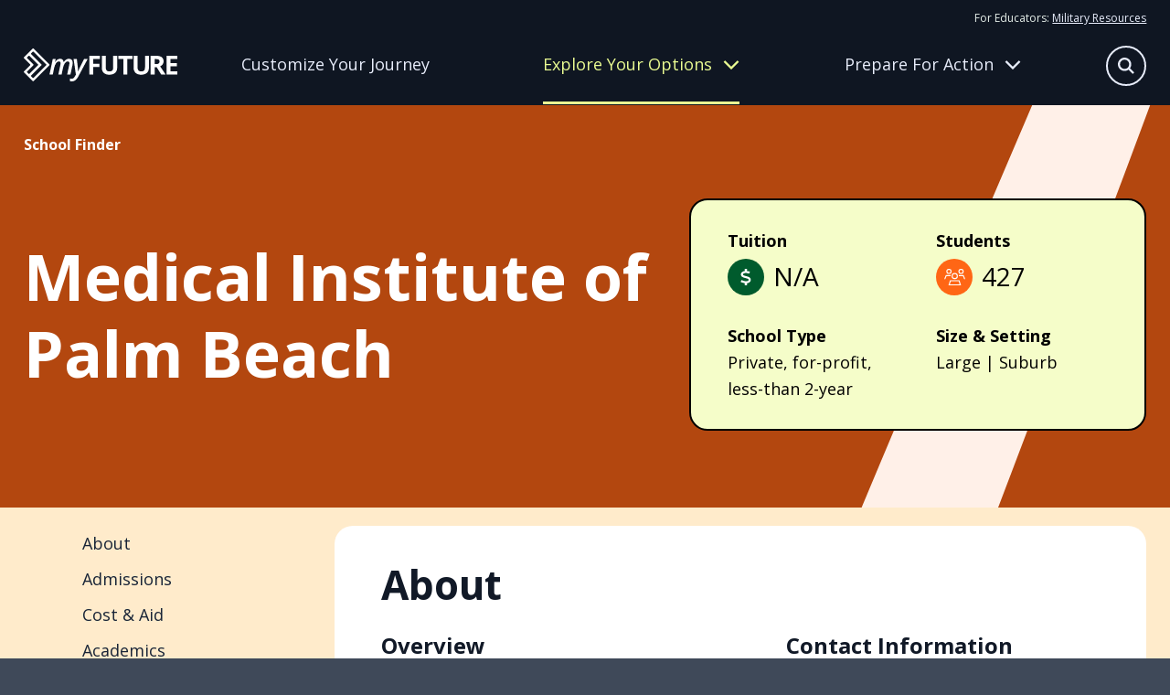

--- FILE ---
content_type: text/html
request_url: https://myfuture.com/schools-areas-of-study/schools/medical-institute-of-palm-beach/
body_size: 69067
content:
<!DOCTYPE html><html lang="en"><head><meta charSet="utf-8"/><meta http-equiv="x-ua-compatible" content="ie=edge"/><meta name="viewport" content="width=device-width, initial-scale=1, shrink-to-fit=no"/><meta name="generator" content="Gatsby 5.15.0"/><meta name="author" content="Department of War" data-gatsby-head="true"/><meta name="description" content="My Future helps young adults plan their next steps by providing information on career goals, applying to the right college and military service opportunities." data-gatsby-head="true"/><meta name="keywords" content="career, applying for schools, enlisting in military, college, military opportunity, service, job, résumé, future in military" data-gatsby-head="true"/><meta property="og:description" content="My Future helps young adults plan their next steps by providing information on career goals, applying to the right college and military service opportunities." data-gatsby-head="true"/><meta property="og:image" content="https://myfuture-assets.s3.amazonaws.com/share.jpg" data-gatsby-head="true"/><meta property="og:site_name" content="My Future" data-gatsby-head="true"/><meta property="og:title" content="Medical Institute of Palm Beach | My Future" data-gatsby-head="true"/><meta property="og:type" content="website" data-gatsby-head="true"/><meta property="og:url" content="https://myfuture.com/schools-areas-of-study/schools/medical-institute-of-palm-beach/" data-gatsby-head="true"/><style data-href="/styles.4894d5e90b9b539881f5.css" data-identity="gatsby-global-css">.mainfooter-module--footer--50a85{background-color:#182437;color:#e6fb7c}.mainfooter-module--footer--50a85 a,.mainfooter-module--footer--50a85 button{color:#fdfff2}@media screen and (pointer:fine){.mainfooter-module--footer--50a85 a,.mainfooter-module--footer--50a85 button{transition:all .4s ease}.mainfooter-module--footer--50a85 a:hover,.mainfooter-module--footer--50a85 button:hover{color:#a0a5ad}}.mainfooter-module--footer--50a85 nav a{display:block;text-decoration:none}.mainfooter-module--footer--50a85 nav a+a{margin-top:15px}.mainfooter-module--footer--50a85 nav button{background:transparent;border:0;margin:8px 0 0;padding:0}.mainfooter-module--footer--50a85 h6{font-size:1rem;font-weight:400;line-height:1.625;margin:0 0 15px}@media screen and (min-width:768px){.mainfooter-module--footer--50a85 h6{font-size:1.125rem}}.mainfooter-module--inner--4ba9c{display:grid;margin-left:auto;margin-right:auto;max-width:1600px;padding:60px 0;position:relative;row-gap:20px;width:calc(100% - clamp(30px, 4vw, 60px))}.mainfooter-module--logo--6439a a{display:inline-block}.mainfooter-module--logo--6439a a>*{pointer-events:none}.mainfooter-module--logo--6439a svg path{fill:#e6fb7c}@media screen and (pointer:fine){.mainfooter-module--logo--6439a svg path{transition:all .4s ease}.mainfooter-module--logo--6439a a:hover svg path{fill:#a1b057}}.mainfooter-module--more--5e3d1{color:#a8ccad;font-size:.875rem;line-height:1.25rem}.mainfooter-module--more--5e3d1 path{fill:#a8ccad}.mainfooter-module--more--5e3d1 a{display:inline-block}@media screen and (pointer:fine){.mainfooter-module--more--5e3d1 a path{transition:all .4s ease}.mainfooter-module--more--5e3d1 a:hover path{fill:#4f9758}}.mainfooter-module--more--5e3d1 p{margin:0 0 20px}.mainfooter-module--legal--4cfd1{color:#a8ccad;font-size:.75rem;margin:0}.mainfooter-module--legal--4cfd1 a{color:#f1fdb3}@media screen and (max-width:767px){.mainfooter-module--footer--50a85{text-align:center}.mainfooter-module--explore--fca17,.mainfooter-module--meta--353b2,.mainfooter-module--tools--50d06{border-bottom:1px solid #3f4959;padding:10px 0 30px}}@media screen and (min-width:768px){.mainfooter-module--footer--50a85 nav a+a{margin-top:8px}.mainfooter-module--footer--50a85 h6{margin-bottom:20px}.mainfooter-module--inner--4ba9c{column-gap:20px;grid-template-columns:repeat(3,1fr)}.mainfooter-module--logo--6439a{grid-column:1/-1}.mainfooter-module--more--5e3d1{grid-column:1/3}.mainfooter-module--more--5e3d1 p{margin:0 0 8px}.mainfooter-module--legal--4cfd1{grid-column:1/3}}@media screen and (min-width:992px){.mainfooter-module--inner--4ba9c{grid-template-columns:repeat(4,auto)}.mainfooter-module--more--5e3d1{grid-column:inherit}.mainfooter-module--legal--4cfd1{grid-column:1/-1}}@media screen and (min-width:1280px){.mainfooter-module--inner--4ba9c{grid-template-columns:repeat(5,auto)}.mainfooter-module--logo--6439a{grid-column:inherit}}.mainheader-module--base--ba254{background:#111927;border-bottom:1px solid transparent;color:#e6efea;position:relative}@media screen and (min-width:768px){.mainheader-module--base--ba254{background:#0f1622}}.mainheader-module--base--ba254 a{color:#e8edfb}.mainheader-module--base--ba254 a>*{pointer-events:none}@media screen and (min-width:768px){.mainheader-module--base--ba254 a{text-decoration:none}}@media screen and (pointer:fine){.mainheader-module--base--ba254 a{transition:all .4s ease}.mainheader-module--base--ba254 a:hover{color:rgba(232,237,251,.6)}}.mainheader-module--base--ba254 p{color:#e8edfb;font-size:1rem;margin:0}@media screen and (min-width:768px){.mainheader-module--base--ba254 p{line-height:1.875}}.mainheader-module--base--ba254 nav{display:grid;row-gap:20px}.mainheader-module--base--ba254 nav a{display:block;font-size:1.25rem;line-height:1.2}@media screen and (min-width:768px){.mainheader-module--base--ba254 nav a{font-size:1.125rem}}.mainheader-module--base--ba254 nav a.mainheader-module--active--672cb{color:#e6fb7c}.mainheader-module--base--ba254 nav a:first-child{align-items:center;display:flex;font-weight:700;text-decoration:none}.mainheader-module--base--ba254 nav a:first-child:after{background:#e8edfb;clip-path:path("m36.86947,17.10072l0.95713,-0.95709l-0.95713,-0.95709l-14.22943,-14.22945l-0.95709,-0.9571l-1.91421,1.9142l0.95713,0.9571l11.91712,11.91716l-31.2878,0l-1.35519,0l0,2.71036l1.35519,0l31.2878,0l-11.91712,11.91716l-0.95713,0.95709l1.91421,1.91421l0.95709,-0.95713l14.22943,-14.22943z");content:"";height:32px;left:0;position:relative;transform:scale(.6);width:38px}@media screen and (pointer:fine){.mainheader-module--base--ba254 nav a:first-child:after{opacity:0;transition:all .4s ease}.mainheader-module--base--ba254 nav a:first-child:hover:after{background:rgba(232,237,251,.6);left:10px;opacity:1}}.mainheader-module--inner--24593{align-content:center;column-gap:12px;display:grid;grid-template-columns:1fr auto auto;height:78px;margin-left:auto;margin-right:auto;max-width:1600px;position:relative;width:calc(100% - clamp(30px, 4vw, 60px))}@media screen and (min-width:768px){.mainheader-module--inner--24593{column-gap:20px;grid-template-columns:168px 1fr;grid-template-rows:auto 1fr;height:114px;justify-items:center;row-gap:0}}@media screen and (min-width:992px){.mainheader-module--inner--24593{column-gap:40px}}.mainheader-module--logo--60525{align-self:center;line-height:1}.mainheader-module--logo--60525>*{pointer-events:none}.mainheader-module--logo--60525 g{fill:#fff}@media screen and (pointer:fine){.mainheader-module--logo--60525 g{transition:all .4s ease}.mainheader-module--logo--60525:hover g{fill:rgba(232,237,251,.7)}}.mainheader-module--tier-one--357ea{align-items:center;background:transparent;border:none;color:#e8edfb;column-gap:12px;display:grid;font-size:clamp(1.75rem,3.5vw,2.375rem);font-weight:700;grid-template-columns:1fr 40px;line-height:1.2;margin-left:auto;margin-right:auto;max-width:1600px;padding:30px 0;position:relative;text-align:left;text-decoration:none;transition:color .4s ease;width:calc(100% - clamp(30px, 4vw, 60px))}.mainheader-module--tier-one--357ea svg{transition:transform .4s ease}.mainheader-module--tier-one--357ea.mainheader-module--active--672cb,.mainheader-module--tier-one--357ea[data-state=open]{color:#eafc92}.mainheader-module--tier-one--357ea.mainheader-module--active--672cb svg,.mainheader-module--tier-one--357ea[data-state=open] svg{transform:rotate(180deg)}.mainheader-module--accordion-item--1236a,a.mainheader-module--tier-one--357ea{position:relative}.mainheader-module--accordion-item--1236a:after,a.mainheader-module--tier-one--357ea:after{background:#fff;bottom:0;content:"";height:1px;left:50%;position:absolute;transform:translateX(-50%);width:100%}.mainheader-module--accordion-item--1236a{background:#111927;border-left:1px solid transparent}.mainheader-module--accordion-item--1236a:after{width:calc(100% - clamp(30px, 4vw, 60px))}.mainheader-module--accordion-item--1236a[data-state=open]{background:#182437;border-left-color:#eafc92}.mainheader-module--accordion-content--c573f{margin-left:auto;margin-right:auto;max-width:1600px;position:relative;width:calc(100% - clamp(30px, 4vw, 60px))}.mainheader-module--accordion-content--c573f[data-state=open]{animation:mainheader-module--slideDown--06bb1 .4s ease-out;padding-bottom:30px}.mainheader-module--accordion-content--c573f[data-state=closed]{animation:mainheader-module--slideUp--8b207 .4s ease-out}.mainheader-module--triggers--a70fb{display:none}@media screen and (min-width:768px){.mainheader-module--triggers--a70fb{column-gap:30px;display:grid;grid-template-columns:repeat(3,1fr);justify-items:flex-start;max-width:960px;opacity:1;padding-right:48px;transition:opacity .4s ease;width:100%}}@media screen and (min-width:992px){.mainheader-module--triggers--a70fb{padding-right:24px}}@media screen and (min-width:1280px){.mainheader-module--triggers--a70fb{padding-right:0}}.mainheader-module--triggers--a70fb a{align-items:center;border-bottom:3px solid transparent;display:grid;line-height:1.2;text-align:center;transition:border .4s ease,color .4s ease}.mainheader-module--triggers--a70fb a[data-active=active]{color:#eafc92}.mainheader-module--triggers--a70fb button{align-items:center;background:transparent;border:0;border-bottom:3px solid transparent;color:#e8edfb;column-gap:12px;display:grid;grid-template-columns:1fr 40px;grid-template-columns:1fr auto;line-height:1.2;padding:0;transition:border .4s ease}.mainheader-module--triggers--a70fb button svg{height:18px;transition:transform .4s ease;width:18px}.mainheader-module--triggers--a70fb button[data-active=active]{border-bottom-color:#eafc92;color:#eafc92}.mainheader-module--triggers--a70fb button[data-state=open]{border-bottom-color:transparent;color:#eafc92}.mainheader-module--triggers--a70fb button[data-state=open] svg{transform:rotate(180deg)}@media screen and (pointer:fine){.mainheader-module--triggers--a70fb button{transition:all .4s ease}.mainheader-module--triggers--a70fb button:hover{color:rgba(232,237,251,.6)}.mainheader-module--triggers--a70fb button:hover[data-active=active],.mainheader-module--triggers--a70fb button:hover[data-state=open]{color:#eafc92}}.mainheader-module--flyout-explore--6d5a1,.mainheader-module--flyout-prepare--fc5b5{background:#0f1622;bottom:0;display:none;opacity:1;overflow:hidden;position:absolute;transition:transform .4s ease,opacity .4s ease;width:100%;z-index:-1}@media screen and (min-width:768px){.mainheader-module--flyout-explore--6d5a1,.mainheader-module--flyout-prepare--fc5b5{display:block}}.mainheader-module--flyout-explore--6d5a1 .mainheader-module--nav-wrap--5bbd7{grid-template-columns:270px 300px}.mainheader-module--flyout-explore--6d5a1 .mainheader-module--nav-wrap--5bbd7>:last-child{grid-column:1/-1}@media screen and (min-width:992px){.mainheader-module--flyout-explore--6d5a1 .mainheader-module--nav-wrap--5bbd7{grid-template-columns:repeat(3,1fr)}.mainheader-module--flyout-explore--6d5a1 .mainheader-module--nav-wrap--5bbd7>:last-child{grid-column:inherit}}.mainheader-module--flyout-prepare--fc5b5 .mainheader-module--scribble--0c4b5{bottom:-100px}.mainheader-module--nav-wrap--5bbd7{display:grid;max-width:610px;row-gap:30px}@media screen and (min-width:768px){.mainheader-module--nav-wrap--5bbd7{column-gap:30px;margin:0 auto;padding:30px 20px 40px}}@media screen and (min-width:992px){.mainheader-module--nav-wrap--5bbd7{grid-template-columns:repeat(3,1fr);max-width:1000px}}@media screen and (min-width:1280px){.mainheader-module--nav-wrap--5bbd7{max-width:960px;padding:30px 0 40px;transform:translateX(104px)}}.mainheader-module--column--51f23{align-content:flex-start;display:grid;row-gap:30px}@media screen and (min-width:768px){.mainheader-module--column--51f23{row-gap:12px}.mainheader-module--column--51f23 nav+nav{margin-top:10px}}.mainheader-module--inner--24593 .mainheader-module--resources--b5098{display:none}@media screen and (min-width:768px){.mainheader-module--inner--24593 .mainheader-module--resources--b5098{display:block;font-size:.75rem;grid-column:1/-1;grid-row:1;justify-self:right;padding-top:10px}.mainheader-module--inner--24593 .mainheader-module--resources--b5098 a{text-decoration:underline}}.mainheader-module--mobile-nav--b7a8c .mainheader-module--resources--b5098{margin:30px auto;max-width:1600px;position:relative;width:calc(100% - clamp(30px, 4vw, 60px))}@media screen and (min-width:768px){.mainheader-module--mobile-nav--b7a8c .mainheader-module--resources--b5098{display:none}.mainheader-module--bonus--b0220{border-left:1px solid #a0b3ee;padding-left:15px}}.mainheader-module--search-bar--7e06a{background:#111927;bottom:0;padding:20px;position:absolute;transition:transform .4s ease,opacity .4s ease;width:100%;z-index:-1}@media screen and (min-width:992px){.mainheader-module--search-bar--7e06a{left:50%;opacity:0;padding:0;pointer-events:none;transform:translate(-38%,-15px);width:620px;z-index:1}}.mainheader-module--search-bar--7e06a form{background:#182437;border:1px solid #e8edfb;border-radius:50px;height:54px;margin:0 auto;max-width:580px;position:relative;width:100%}.mainheader-module--search-bar--7e06a input{background:transparent;border:none;color:#e8edfb;font-size:1rem;height:100%;line-height:1.625;padding:5px 30px;width:100%}@media screen and (min-width:768px){.mainheader-module--search-bar--7e06a input{font-size:1.125rem}}.mainheader-module--search-bar--7e06a input:focus{border-radius:50px}.mainheader-module--search-bar--7e06a input::placeholder{color:#fff}.mainheader-module--search-bar--7e06a button{align-items:center;background:#f5f6f6;border:none;border-radius:50px;color:#0f1622;display:flex;height:24px;justify-content:center;position:absolute;right:12px;top:50%;transform:translateY(-50%);width:24px}.mainheader-module--search-bar--7e06a button[type=submit]{background:#ff6615;color:#fff;height:36px;position:absolute;right:8px;top:50%;visibility:hidden;width:36px}.mainheader-module--mobile-nav--b7a8c{background:#111927;height:0;overflow:auto;position:absolute;top:78px;transition:height .4s ease,opacity .4s ease;width:100%}@media screen and (min-width:768px){.mainheader-module--mobile-nav--b7a8c{display:none}}.mainheader-module--scribble--0c4b5{bottom:0;position:absolute;right:-100px;transform:translate(10%,66%) rotate(50deg) skew(0,25deg);width:630px;z-index:-1}.mainheader-module--scribble--0c4b5 path{fill:#3f4959}.mainheader-module--search-button--ed8f6{align-content:center;align-items:center;background:transparent;border:none;color:#e8edfb;display:grid;grid-template-columns:32px 70px;overflow:hidden;padding:0;transform:translateX(0);transition:all .4s ease;width:32px}.mainheader-module--search-button--ed8f6[data-state=open]{transform:translateX(32px);width:70px}.mainheader-module--search-button--ed8f6[data-state=open] span{transform:translateX(-32px)}.mainheader-module--search-button--ed8f6 span:first-child{align-items:center;border:1.5px solid #e8edfb;border-radius:50%;display:inline-flex;height:32px;justify-content:center;transition:all .4s ease;width:32px}.mainheader-module--search-button--ed8f6 span:first-child svg{height:14px;width:14px}.mainheader-module--search-button--ed8f6 span:last-child{display:inline-block;transition:all .4s ease;width:70px}.mainheader-module--search-button--ed8f6 span:last-child svg{height:32px;width:24px}@media screen and (min-width:768px){.mainheader-module--search-button--ed8f6{bottom:25px;font-size:1rem;position:absolute;right:0}.mainheader-module--search-button--ed8f6[data-state=open]{transform:none}}@media screen and (min-width:992px){.mainheader-module--search-button--ed8f6{bottom:20px;grid-template-columns:44px 70px;width:44px}.mainheader-module--search-button--ed8f6[data-state=open] span{transform:translateX(-44px)}.mainheader-module--search-button--ed8f6 span:first-child{height:44px;width:44px}.mainheader-module--search-button--ed8f6 span:first-child svg{height:18px;width:18px}}@media screen and (pointer:fine){.mainheader-module--search-button--ed8f6 span{transition:all .4s ease}.mainheader-module--search-button--ed8f6:hover span{border-color:rgba(232,237,251,.6);color:rgba(232,237,251,.6)}}.mainheader-module--hamburger-button--4ee72{align-content:center;align-items:center;background:transparent;border:none;color:#e8edfb;display:grid;grid-template-columns:32px 32px;overflow:hidden;padding:0;transition:all .4s ease;width:32px}.mainheader-module--hamburger-button--4ee72 span{align-items:center;display:inline-flex;justify-content:center;transition:all .4s ease}.mainheader-module--hamburger-button--4ee72[data-state=open] span{transform:translateX(-32px)}@media screen and (min-width:768px){.mainheader-module--hamburger-button--4ee72{display:none}}.mainheader-module--searchbar-active--20f13 .mainheader-module--search-bar--7e06a{transform:translateY(100%)}@media screen and (min-width:992px){.mainheader-module--searchbar-active--20f13 .mainheader-module--search-bar--7e06a{opacity:1;pointer-events:all;transform:translate(-38%,-15px)}}.mainheader-module--searchbar-active--20f13 .mainheader-module--flyout-explore--6d5a1,.mainheader-module--searchbar-active--20f13 .mainheader-module--flyout-prepare--fc5b5,.mainheader-module--searchbar-active--20f13 .mainheader-module--hamburger-button--4ee72,.mainheader-module--searchbar-active--20f13 .mainheader-module--mobile-nav--b7a8c,.mainheader-module--searchbar-active--20f13 .mainheader-module--triggers--a70fb{opacity:0;pointer-events:none}.mainheader-module--hamburger-active--ddd29 .mainheader-module--mobile-nav--b7a8c{height:calc(100vh - 78px)}.mainheader-module--prepare-active--84fdc{border-bottom-color:#3f4959}.mainheader-module--prepare-active--84fdc .mainheader-module--flyout-prepare--fc5b5{bottom:1px;transform:translateY(100%)}.mainheader-module--explore-active--31afe{border-bottom-color:#3f4959}.mainheader-module--explore-active--31afe .mainheader-module--flyout-explore--6d5a1{bottom:1px;transform:translateY(100%)}@keyframes mainheader-module--slideDown--06bb1{0%{height:0;opacity:0}to{height:var(--radix-accordion-content-height);opacity:1}}@keyframes mainheader-module--slideUp--8b207{0%{height:var(--radix-accordion-content-height);opacity:1}to{height:0;opacity:0}}
/*! modern-normalize v2.0.0 | MIT License | https://github.com/sindresorhus/modern-normalize */*,:after,:before{box-sizing:border-box}html{-webkit-text-size-adjust:100%;font-family:system-ui,Segoe UI,Roboto,Helvetica,Arial,sans-serif,Apple Color Emoji,Segoe UI Emoji;line-height:1.15;tab-size:4}body{margin:0}hr{color:inherit;height:0}abbr[title]{-webkit-text-decoration:underline dotted;text-decoration:underline dotted}b,strong{font-weight:bolder}code,kbd,pre,samp{font-family:ui-monospace,SFMono-Regular,Consolas,Liberation Mono,Menlo,monospace;font-size:1em}small{font-size:80%}sub,sup{font-size:75%;line-height:0;position:relative;vertical-align:baseline}sub{bottom:-.25em}sup{top:-.5em}table{border-color:inherit;text-indent:0}button,input,optgroup,select,textarea{font-family:inherit;font-size:100%;line-height:1.15;margin:0}button,select{text-transform:none}[type=button],[type=reset],[type=submit],button{-webkit-appearance:button}::-moz-focus-inner{border-style:none;padding:0}:-moz-focusring{outline:1px dotted ButtonText}:-moz-ui-invalid{box-shadow:none}legend{padding:0}progress{vertical-align:baseline}::-webkit-inner-spin-button,::-webkit-outer-spin-button{height:auto}[type=search]{-webkit-appearance:textfield;outline-offset:-2px}::-webkit-search-decoration{-webkit-appearance:none}::-webkit-file-upload-button{-webkit-appearance:button;font:inherit}summary{display:list-item}.buttonBack___1mlaL,.buttonFirst___2rhFr,.buttonLast___2yuh0,.buttonNext___2mOCa,.buttonNext___3Lm3s,.dot___3c3SI{cursor:pointer}.image___xtQGH{display:block;height:100%;width:100%}.spinner___27VUp{animation-duration:1s;animation-iteration-count:infinite;animation-name:spin___S3UuE;animation-timing-function:linear;border:4px solid #a9a9a9;border-radius:30px;border-top-color:#000;height:30px;left:calc(50% - 15px);position:absolute;top:calc(50% - 15px);width:30px}@keyframes spin___S3UuE{0%{transform:rotate(0deg)}to{transform:rotate(1turn)}}.container___2O72F{height:100%;overflow:hidden;position:relative;width:100%}.overlay___IV4qY{bottom:0;cursor:zoom-in;left:0;opacity:0;position:absolute;right:0;top:0;transition:opacity .3s,transform .3s}.hover___MYy31,.loading___1pvNI,.zoom___3kqYk{opacity:1}.imageLoadingSpinnerContainer___3UIPD{background-color:#f4f4f4;bottom:0;left:0;position:absolute;right:0;top:0}.slide___3-Nqo{box-sizing:border-box;display:block;height:0;list-style-type:none;margin:0;position:relative}.slide___3-Nqo:focus{outline:none!important}.slideHorizontal___1NzNV{float:left}[dir=rtl] .slideHorizontal___1NzNV{direction:rtl;transform:scaleX(-1)}.slideInner___2mfX9{height:100%;left:0;position:absolute;top:0;width:100%}.focusRing___1airF{bottom:5px;left:5px;outline-color:Highlight;outline-style:solid;outline-width:5px;pointer-events:none;position:absolute;right:5px;top:5px}@media (-webkit-min-device-pixel-ratio:0){.focusRing___1airF{outline-color:-webkit-focus-ring-color;outline-style:auto}}.horizontalSlider___281Ls{overflow:hidden;position:relative}.horizontalSlider___281Ls:not(.touchDisabled___2qs4y){touch-action:pan-y pinch-zoom}[dir=rtl] .horizontalSlider___281Ls{direction:ltr;transform:scaleX(-1)}.horizontalSliderTray___1L-0W{overflow:hidden;width:100%}.verticalSlider___34ZFD{overflow:hidden;position:relative}.verticalSliderTray___267D8{overflow:hidden}.verticalTray___12Key{float:left}.verticalSlideTrayWrap___2nO7o{overflow:hidden}.sliderTray___-vHFQ{display:block;list-style:none;margin:0;padding:0}.sliderAnimation___300FY{transition:transform .5s;transition-timing-function:cubic-bezier(.645,.045,.355,1);will-change:transform}.masterSpinnerContainer___1Z6hB{background-color:#f4f4f4;bottom:0;left:0;position:absolute;right:0;top:0}body{background-color:#3f4959;color:#182437;font-family:Open Sans,sans-serif;font-size:1rem;font-style:"normal";font-weight:400;line-height:1.625;overflow-x:hidden}@media screen and (min-width:768px){body{font-size:1.125rem}}main h1,main h2,main h3,main h4,main h5,main h6{margin:0}main b,main strong{font-family:Open Sans,sans-serif;font-style:"normal";font-weight:700}main iframe,main img{max-width:100%;vertical-align:middle}main p{margin:0 0 1rem}main p:last-child{margin:0}main a{color:#182437}@media screen and (pointer:fine){main a{transition:color .4s ease}main a:hover{color:rgba(24,36,55,.6)}}main a>*{pointer-events:none}button{font-size:1rem;line-height:1.625}@media screen and (min-width:768px){button{font-size:1.125rem}}@media screen and (pointer:fine){button{cursor:pointer}}button:disabled{cursor:not-allowed}button>*{pointer-events:none}.headroom-wrapper{position:relative;z-index:9990}.carousel__slide-focus-ring{display:none!important;outline-width:0!important}.osano-cm-widget{display:none}.osano-cm-list-item:has([for=osano-cm-drawer-toggle--category_OPT_OUT]){display:none}.accordion-module--beige--4d34d{background-color:#fff5e5}.accordion-module--beige--4d34d>svg path{fill:#ffebcb}.accordion-module--blue--859d2{background-color:#0f2b83;color:#fff}.accordion-module--blue--859d2>svg path{fill:#1846d6}.accordion-module--blue--859d2 .accordion-module--cta-group--4b236 a:first-child{background:#0f2b83;border:2px solid #0f2b83;border-radius:50px;color:#fff;display:inline-block;font-weight:700;line-height:1.4;padding:8px 40px 10px;text-decoration:none}.accordion-module--blue--859d2 .accordion-module--cta-group--4b236 a:first-child:after{background-color:#fff}@media screen and (pointer:fine){.accordion-module--blue--859d2 .accordion-module--cta-group--4b236 a:first-child{transition:all .4s ease}.accordion-module--blue--859d2 .accordion-module--cta-group--4b236 a:first-child:hover{background:rgba(15,43,131,.7);border-color:rgba(15,43,131,0)}}.accordion-module--blue--859d2 .accordion-module--cta-group--4b236 a:first-child:disabled{background:#e8e9eb;border-color:#e6efea;color:#a0a5ad}.accordion-module--blue--859d2 .accordion-module--cta-group--4b236 a:first-child:disabled:after{background-color:#a0a5ad}@media screen and (pointer:fine){.accordion-module--blue--859d2 .accordion-module--cta-group--4b236 a:first-child:disabled:hover{background:#e8e9eb;color:#a0a5ad}.accordion-module--blue--859d2 .accordion-module--cta-group--4b236 a:first-child:disabled:hover:after{background-color:#a0a5ad}}.accordion-module--blue--859d2 .accordion-module--cta-group--4b236 a:nth-child(n+2){background-color:transparent;border:none;color:#fff;font-weight:700;padding:0;text-decoration:underline}@media screen and (pointer:fine){.accordion-module--blue--859d2 .accordion-module--cta-group--4b236 a:nth-child(n+2){cursor:pointer;transition:color .4s ease}.accordion-module--blue--859d2 .accordion-module--cta-group--4b236 a:nth-child(n+2):hover{color:hsla(0,0%,100%,.6)}}.accordion-module--blue-dark--d56a4{background-color:#182437;color:#fff}.accordion-module--blue-dark--d56a4>svg path{fill:#0f2b83}.accordion-module--green--c0353{background-color:#2b8236;color:#fff}.accordion-module--green--c0353>svg path{fill:#005b2d}.accordion-module--green--c0353 .accordion-module--cta-group--4b236 a:first-child{background:#000;border:2px solid #000;border-radius:50px;color:#fff;display:inline-block;font-weight:700;line-height:1.4;padding:8px 40px 10px;text-decoration:none}.accordion-module--green--c0353 .accordion-module--cta-group--4b236 a:first-child:after{background-color:#fff}@media screen and (pointer:fine){.accordion-module--green--c0353 .accordion-module--cta-group--4b236 a:first-child{transition:all .4s ease}.accordion-module--green--c0353 .accordion-module--cta-group--4b236 a:first-child:hover{background:rgba(0,0,0,.7);border-color:transparent}}.accordion-module--green--c0353 .accordion-module--cta-group--4b236 a:first-child:disabled{background:#e8e9eb;border-color:#e6efea;color:#a0a5ad}.accordion-module--green--c0353 .accordion-module--cta-group--4b236 a:first-child:disabled:after{background-color:#a0a5ad}@media screen and (pointer:fine){.accordion-module--green--c0353 .accordion-module--cta-group--4b236 a:first-child:disabled:hover{background:#e8e9eb;color:#a0a5ad}.accordion-module--green--c0353 .accordion-module--cta-group--4b236 a:first-child:disabled:hover:after{background-color:#a0a5ad}}.accordion-module--green--c0353 .accordion-module--cta-group--4b236 a:nth-child(n+2){background-color:transparent;border:none;color:#000;font-weight:700;padding:0;text-decoration:underline}@media screen and (pointer:fine){.accordion-module--green--c0353 .accordion-module--cta-group--4b236 a:nth-child(n+2){cursor:pointer;transition:color .4s ease}.accordion-module--green--c0353 .accordion-module--cta-group--4b236 a:nth-child(n+2):hover{color:rgba(0,0,0,.6)}}.accordion-module--green-dark--c686b{background-color:#00401f;color:#fff}.accordion-module--green-dark--c686b>svg path{fill:#2b8236}.accordion-module--orange--ca2d6{background-color:#ff6615;color:#fff}.accordion-module--orange--ca2d6>svg path{fill:#ffebcb}.accordion-module--white--a80d9{background-color:#fff;color:#000}.accordion-module--white--a80d9>svg path{fill:#000}.accordion-module--white--a80d9 .accordion-module--cta-group--4b236 a:first-child{background:#fff;border:2px solid #fff;border-radius:50px;color:#000;display:inline-block;font-weight:700;line-height:1.4;padding:8px 40px 10px;text-decoration:none}.accordion-module--white--a80d9 .accordion-module--cta-group--4b236 a:first-child:after{background-color:#000}@media screen and (pointer:fine){.accordion-module--white--a80d9 .accordion-module--cta-group--4b236 a:first-child{transition:all .4s ease}.accordion-module--white--a80d9 .accordion-module--cta-group--4b236 a:first-child:hover{background:hsla(0,0%,100%,.7);border-color:hsla(0,0%,100%,0)}}.accordion-module--white--a80d9 .accordion-module--cta-group--4b236 a:first-child:disabled{background:#e8e9eb;border-color:#e6efea;color:#a0a5ad}.accordion-module--white--a80d9 .accordion-module--cta-group--4b236 a:first-child:disabled:after{background-color:#a0a5ad}@media screen and (pointer:fine){.accordion-module--white--a80d9 .accordion-module--cta-group--4b236 a:first-child:disabled:hover{background:#e8e9eb;color:#a0a5ad}.accordion-module--white--a80d9 .accordion-module--cta-group--4b236 a:first-child:disabled:hover:after{background-color:#a0a5ad}}.accordion-module--dots--07e96{position:relative}.accordion-module--dots--07e96>div{position:relative;z-index:1}.accordion-module--dots--07e96>svg{bottom:0;pointer-events:none;position:absolute;right:clamp(30px,4vw,60px);transform:translateY(33%);z-index:1}.accordion-module--ribbon--2dc26{position:relative}.accordion-module--ribbon--2dc26>div{position:relative;z-index:1}.accordion-module--ribbon--2dc26>svg{bottom:0;pointer-events:none;position:absolute;right:0;transform:translateY(45%);z-index:1}.accordion-module--slash--0d5a3{overflow:hidden;position:relative}.accordion-module--slash--0d5a3>div{position:relative;z-index:1}.accordion-module--slash--0d5a3>svg{pointer-events:none;position:absolute;right:0;top:0;z-index:1;z-index:inherit}.accordion-module--splat--3eb9b{overflow:hidden;position:relative}.accordion-module--splat--3eb9b>div{position:relative;z-index:1}.accordion-module--splat--3eb9b>svg{pointer-events:none;position:absolute;right:clamp(-150px,-40vw,0px);top:clamp(-40px,-40vw,50px);width:clamp(400px,80vw,800px);z-index:1}.accordion-module--star--5a6ad{position:relative}.accordion-module--star--5a6ad>div{position:relative;z-index:1}.accordion-module--star--5a6ad>svg{left:clamp(30px,4vw,60px);pointer-events:none;position:absolute;top:0;transform:translateY(-50%);z-index:1}.accordion-module--swash--7af28{overflow:hidden;position:relative}.accordion-module--swash--7af28>div{position:relative;z-index:1}.accordion-module--swash--7af28>svg{pointer-events:none;position:absolute;right:0;top:50%;transform:translateY(-50%);z-index:1;z-index:inherit}.accordion-module--a-desert-sand--7c6d5{-webkit-tap-highlight-color:transparent;background:#fff5e5;padding:clamp(30px,4vw,60px) 0;position:relative;-webkit-user-select:none;user-select:none}.accordion-module--a-desert-sand--7c6d5 .accordion-module--accordion-trigger--c8d8c span{border-radius:50%;height:48px;position:relative;width:48px}@media screen and (pointer:fine){.accordion-module--a-desert-sand--7c6d5 .accordion-module--accordion-trigger--c8d8c span{transition:all .4s ease}}.accordion-module--a-desert-sand--7c6d5 .accordion-module--accordion-trigger--c8d8c span svg{left:50%;position:absolute;top:50%;transform:translate(-50%,-50%);transition:all .4s ease}.accordion-module--a-desert-sand--7c6d5 .accordion-module--accordion-trigger--c8d8c span svg:first-child{opacity:1}.accordion-module--a-desert-sand--7c6d5 .accordion-module--accordion-trigger--c8d8c span svg:last-child{transform:translate(-50%,-50%) rotate(90deg)}.accordion-module--a-desert-sand--7c6d5 .accordion-module--accordion-trigger--c8d8c[data-state=open] span svg:first-child{opacity:0;transform:translate(-50%,-50%) rotate(-90deg)}.accordion-module--a-desert-sand--7c6d5 .accordion-module--accordion-trigger--c8d8c[data-state=open] span svg:last-child{transform:translate(-50%,-50%)}@media screen and (pointer:fine){.accordion-module--a-desert-sand--7c6d5 .accordion-module--accordion-trigger--c8d8c span{transition:all .4s ease}.accordion-module--a-desert-sand--7c6d5 .accordion-module--accordion-trigger--c8d8c:hover span{background:rgba(0,0,0,.6)}}.accordion-module--a-desert-sand--7c6d5 .accordion-module--accordion-content--f7f77{overflow:hidden}.accordion-module--a-desert-sand--7c6d5 .accordion-module--accordion-content--f7f77[data-state=open]{animation:accordion-module--slideDown--b3a10 .4s ease}.accordion-module--a-desert-sand--7c6d5 .accordion-module--accordion-content--f7f77[data-state=closed]{animation:accordion-module--slideUp--d2d9d .4s ease}.accordion-module--a-desert-sand--7c6d5>svg{pointer-events:none;position:absolute}.accordion-module--a-desert-sand--7c6d5 .accordion-module--inner--c3660{display:grid;row-gap:10px}.accordion-module--a-desert-sand--7c6d5 .accordion-module--accordion--f6f73{display:grid;row-gap:20px}.accordion-module--a-desert-sand--7c6d5 .accordion-module--accordion-item--1eb5e{background:#fff}.accordion-module--a-desert-sand--7c6d5 .accordion-module--title--9fb32{margin-bottom:clamp(15px,2vw,30px)}.accordion-module--a-desert-sand--7c6d5 .accordion-module--title--9fb32>*{font-size:clamp(2.75rem,5vw,3.125rem);line-height:1.2}.accordion-module--a-desert-sand--7c6d5 .accordion-module--cta--fa037{align-items:center;background-color:transparent;border:none;color:#000;display:flex;font-weight:700;margin-top:20px;padding:0;text-decoration:none}.accordion-module--a-desert-sand--7c6d5 .accordion-module--cta--fa037:after{background:#000;clip-path:path("M53.6016 18.2998H54.8087L53.9551 17.4463L40.2793 3.77047C39.748 3.23917 39.748 2.36044 40.2793 1.82914C40.8106 1.29784 41.6894 1.29784 42.2207 1.82914L59.0957 18.7041C59.627 19.2354 59.627 20.1142 59.0957 20.6455L42.2207 37.5205C41.6894 38.0518 40.8106 38.0518 40.2793 37.5205C39.748 36.9892 39.748 36.1104 40.2793 35.5791L53.9551 21.9034L54.8087 21.0498H53.6016H1.875C1.11989 21.0498 0.5 20.4299 0.5 19.6748C0.5 18.9197 1.11989 18.2998 1.875 18.2998H53.6016Z");content:"";display:block;height:44px;left:0;padding-right:60px;position:relative;transform:scale(.65);width:60px}@media screen and (min-width:768px){.accordion-module--a-desert-sand--7c6d5 .accordion-module--cta--fa037:after{margin-left:10px;transform:scale(.75)}}.accordion-module--a-desert-sand--7c6d5 .accordion-module--cta--fa037[href^=http]:after{clip-path:path("M17.4565 1.47775C17.4565 2.24147 18.0709 2.8559 18.8346 2.8559H24.6975L11.8865 15.6611C11.3467 16.2009 11.3467 17.0737 11.8865 17.6078C12.4263 18.1418 13.2991 18.1475 13.8331 17.6078L26.6384 4.80252L26.6441 10.6654C26.6441 11.4291 27.2585 12.0435 28.0222 12.0435C28.786 12.0435 29.4004 11.4291 29.4004 10.6654V1.47775C29.4004 0.714032 28.786 0.0996094 28.0222 0.0996094H18.8346C18.0709 0.0996094 17.4565 0.714032 17.4565 1.47775ZM4.13443 1.93713C1.84901 1.93713 0 3.78614 0 6.07156V25.3656C0 27.651 1.84901 29.5 4.13443 29.5H23.4284C25.7139 29.5 27.5629 27.651 27.5629 25.3656V18.0155C27.5629 17.2518 26.9484 16.6373 26.1847 16.6373C25.421 16.6373 24.8066 17.2518 24.8066 18.0155V25.3656C24.8066 26.1293 24.1922 26.7437 23.4284 26.7437H4.13443C3.37071 26.7437 2.75629 26.1293 2.75629 25.3656V6.07156C2.75629 5.30784 3.37071 4.69342 4.13443 4.69342H11.4845C12.2482 4.69342 12.8627 4.079 12.8627 3.31528C12.8627 2.55156 12.2482 1.93713 11.4845 1.93713H4.13443Z");height:30px;width:30px}@media screen and (min-width:768px){.accordion-module--a-desert-sand--7c6d5 .accordion-module--cta--fa037[href^=http]:after{margin-left:0}}@media screen and (pointer:fine){.accordion-module--a-desert-sand--7c6d5 .accordion-module--cta--fa037{cursor:pointer}.accordion-module--a-desert-sand--7c6d5 .accordion-module--cta--fa037:after{transition:all .4s ease}.accordion-module--a-desert-sand--7c6d5 .accordion-module--cta--fa037:hover:after{left:10px}}.accordion-module--a-desert-sand--7c6d5 .accordion-module--accordion-item--1eb5e{border-radius:50px;padding:20px}@media screen and (min-width:768px){.accordion-module--a-desert-sand--7c6d5 .accordion-module--accordion-item--1eb5e{padding:30px}}.accordion-module--a-desert-sand--7c6d5 .accordion-module--accordion-trigger--c8d8c{align-items:center;background:transparent;border:none;column-gap:15px;display:grid;font-size:clamp(1.25rem,2.5vw,1.5rem);grid-template-columns:1fr auto;line-height:1.25;padding:0;text-align:left;width:100%}@media screen and (pointer:fine){.accordion-module--a-desert-sand--7c6d5 .accordion-module--accordion-trigger--c8d8c{transition:all .4s ease}}.accordion-module--a-desert-sand--7c6d5 .accordion-module--accordion-trigger--c8d8c span{pointer-events:none}.accordion-module--a-desert-sand--7c6d5 .accordion-module--accordion-content--f7f77>*{margin-top:20px}.accordion-module--a-desert-sand--7c6d5 .accordion-module--inner--c3660{margin-left:auto;margin-right:auto;max-width:820px;position:relative;width:calc(100% - clamp(30px, 4vw, 60px))}.accordion-module--a-desert-sand--7c6d5 .accordion-module--title--9fb32{color:#111927}.accordion-module--a-desert-sand--7c6d5 .accordion-module--accordion-trigger--c8d8c{color:#0f1622}.accordion-module--a-desert-sand--7c6d5 .accordion-module--accordion-trigger--c8d8c span{background:#000;color:#fff}@media screen and (pointer:fine){.accordion-module--a-desert-sand--7c6d5 .accordion-module--accordion-trigger--c8d8c:hover{color:rgba(15,22,34,.6)}}.accordion-module--b-desert-sand--fb3a0{-webkit-tap-highlight-color:transparent;background:#fff5e5;padding:clamp(30px,4vw,60px) 0;position:relative;-webkit-user-select:none;user-select:none}.accordion-module--b-desert-sand--fb3a0 .accordion-module--accordion-trigger--c8d8c span{border-radius:50%;height:48px;position:relative;width:48px}@media screen and (pointer:fine){.accordion-module--b-desert-sand--fb3a0 .accordion-module--accordion-trigger--c8d8c span{transition:all .4s ease}}.accordion-module--b-desert-sand--fb3a0 .accordion-module--accordion-trigger--c8d8c span svg{left:50%;position:absolute;top:50%;transform:translate(-50%,-50%);transition:all .4s ease}.accordion-module--b-desert-sand--fb3a0 .accordion-module--accordion-trigger--c8d8c span svg:first-child{opacity:1}.accordion-module--b-desert-sand--fb3a0 .accordion-module--accordion-trigger--c8d8c span svg:last-child{transform:translate(-50%,-50%) rotate(90deg)}.accordion-module--b-desert-sand--fb3a0 .accordion-module--accordion-trigger--c8d8c[data-state=open] span svg:first-child{opacity:0;transform:translate(-50%,-50%) rotate(-90deg)}.accordion-module--b-desert-sand--fb3a0 .accordion-module--accordion-trigger--c8d8c[data-state=open] span svg:last-child{transform:translate(-50%,-50%)}@media screen and (pointer:fine){.accordion-module--b-desert-sand--fb3a0 .accordion-module--accordion-trigger--c8d8c span{transition:all .4s ease}.accordion-module--b-desert-sand--fb3a0 .accordion-module--accordion-trigger--c8d8c:hover span{background:rgba(0,0,0,.6)}}.accordion-module--b-desert-sand--fb3a0 .accordion-module--accordion-content--f7f77{overflow:hidden}.accordion-module--b-desert-sand--fb3a0 .accordion-module--accordion-content--f7f77[data-state=open]{animation:accordion-module--slideDown--b3a10 .4s ease}.accordion-module--b-desert-sand--fb3a0 .accordion-module--accordion-content--f7f77[data-state=closed]{animation:accordion-module--slideUp--d2d9d .4s ease}@keyframes accordion-module--slideDown--b3a10{0%{height:0}to{height:var(--radix-accordion-content-height)}}@keyframes accordion-module--slideUp--d2d9d{0%{height:var(--radix-accordion-content-height)}to{height:0}}.accordion-module--b-desert-sand--fb3a0>svg{pointer-events:none;position:absolute}.accordion-module--b-desert-sand--fb3a0 .accordion-module--inner--c3660{display:grid;row-gap:10px}.accordion-module--b-desert-sand--fb3a0 .accordion-module--accordion--f6f73{display:grid;row-gap:20px}.accordion-module--b-desert-sand--fb3a0 .accordion-module--accordion-item--1eb5e{background:#fff}.accordion-module--b-desert-sand--fb3a0 .accordion-module--title--9fb32{margin-bottom:clamp(15px,2vw,30px)}.accordion-module--b-desert-sand--fb3a0 .accordion-module--title--9fb32>*{font-size:clamp(2.75rem,5vw,3.125rem);line-height:1.2}.accordion-module--b-desert-sand--fb3a0 .accordion-module--cta--fa037{align-items:center;background-color:transparent;border:none;color:#000;display:flex;font-weight:700;margin-top:20px;padding:0;text-decoration:none}.accordion-module--b-desert-sand--fb3a0 .accordion-module--cta--fa037:after{background:#000;clip-path:path("M53.6016 18.2998H54.8087L53.9551 17.4463L40.2793 3.77047C39.748 3.23917 39.748 2.36044 40.2793 1.82914C40.8106 1.29784 41.6894 1.29784 42.2207 1.82914L59.0957 18.7041C59.627 19.2354 59.627 20.1142 59.0957 20.6455L42.2207 37.5205C41.6894 38.0518 40.8106 38.0518 40.2793 37.5205C39.748 36.9892 39.748 36.1104 40.2793 35.5791L53.9551 21.9034L54.8087 21.0498H53.6016H1.875C1.11989 21.0498 0.5 20.4299 0.5 19.6748C0.5 18.9197 1.11989 18.2998 1.875 18.2998H53.6016Z");content:"";display:block;height:44px;left:0;padding-right:60px;position:relative;transform:scale(.65);width:60px}@media screen and (min-width:768px){.accordion-module--b-desert-sand--fb3a0 .accordion-module--cta--fa037:after{margin-left:10px;transform:scale(.75)}}.accordion-module--b-desert-sand--fb3a0 .accordion-module--cta--fa037[href^=http]:after{clip-path:path("M17.4565 1.47775C17.4565 2.24147 18.0709 2.8559 18.8346 2.8559H24.6975L11.8865 15.6611C11.3467 16.2009 11.3467 17.0737 11.8865 17.6078C12.4263 18.1418 13.2991 18.1475 13.8331 17.6078L26.6384 4.80252L26.6441 10.6654C26.6441 11.4291 27.2585 12.0435 28.0222 12.0435C28.786 12.0435 29.4004 11.4291 29.4004 10.6654V1.47775C29.4004 0.714032 28.786 0.0996094 28.0222 0.0996094H18.8346C18.0709 0.0996094 17.4565 0.714032 17.4565 1.47775ZM4.13443 1.93713C1.84901 1.93713 0 3.78614 0 6.07156V25.3656C0 27.651 1.84901 29.5 4.13443 29.5H23.4284C25.7139 29.5 27.5629 27.651 27.5629 25.3656V18.0155C27.5629 17.2518 26.9484 16.6373 26.1847 16.6373C25.421 16.6373 24.8066 17.2518 24.8066 18.0155V25.3656C24.8066 26.1293 24.1922 26.7437 23.4284 26.7437H4.13443C3.37071 26.7437 2.75629 26.1293 2.75629 25.3656V6.07156C2.75629 5.30784 3.37071 4.69342 4.13443 4.69342H11.4845C12.2482 4.69342 12.8627 4.079 12.8627 3.31528C12.8627 2.55156 12.2482 1.93713 11.4845 1.93713H4.13443Z");height:30px;width:30px}@media screen and (min-width:768px){.accordion-module--b-desert-sand--fb3a0 .accordion-module--cta--fa037[href^=http]:after{margin-left:0}}@media screen and (pointer:fine){.accordion-module--b-desert-sand--fb3a0 .accordion-module--cta--fa037{cursor:pointer}.accordion-module--b-desert-sand--fb3a0 .accordion-module--cta--fa037:after{transition:all .4s ease}.accordion-module--b-desert-sand--fb3a0 .accordion-module--cta--fa037:hover:after{left:10px}}.accordion-module--b-desert-sand--fb3a0 .accordion-module--accordion-item--1eb5e{border-radius:50px;padding:20px}@media screen and (min-width:768px){.accordion-module--b-desert-sand--fb3a0 .accordion-module--accordion-item--1eb5e{padding:30px}}.accordion-module--b-desert-sand--fb3a0 .accordion-module--accordion-trigger--c8d8c{align-items:center;background:transparent;border:none;column-gap:15px;display:grid;font-size:clamp(1.25rem,2.5vw,1.5rem);grid-template-columns:1fr auto;line-height:1.25;padding:0;text-align:left;width:100%}@media screen and (pointer:fine){.accordion-module--b-desert-sand--fb3a0 .accordion-module--accordion-trigger--c8d8c{transition:all .4s ease}}.accordion-module--b-desert-sand--fb3a0 .accordion-module--accordion-trigger--c8d8c span{pointer-events:none}.accordion-module--b-desert-sand--fb3a0 .accordion-module--accordion-content--f7f77>*{margin-top:20px}.accordion-module--b-desert-sand--fb3a0 .accordion-module--inner--c3660{margin-left:auto;margin-right:auto;max-width:1280px;position:relative;width:calc(100% - clamp(30px, 4vw, 60px))}.accordion-module--b-desert-sand--fb3a0 .accordion-module--title--9fb32{color:#111927}.accordion-module--b-desert-sand--fb3a0 .accordion-module--accordion-trigger--c8d8c{color:#0f1622}.accordion-module--b-desert-sand--fb3a0 .accordion-module--accordion-trigger--c8d8c span{background:#000;color:#fff}@media screen and (pointer:fine){.accordion-module--b-desert-sand--fb3a0 .accordion-module--accordion-trigger--c8d8c:hover{color:rgba(15,22,34,.6)}}.branchcarousel-module--a-citrus--b44ae{background:#fff0e8;color:#111927;position:relative}.branchcarousel-module--a-citrus--b44ae .branchcarousel-module--controls--8bd22{align-items:center;column-gap:20px;display:grid;grid-template-columns:1fr auto}@media screen and (min-width:768px){.branchcarousel-module--a-citrus--b44ae .branchcarousel-module--controls--8bd22{justify-items:flex-end}}.branchcarousel-module--a-citrus--b44ae .branchcarousel-module--controls--8bd22 nav{column-gap:20px;display:flex;height:40px;justify-self:flex-end}@media screen and (min-width:768px){.branchcarousel-module--a-citrus--b44ae .branchcarousel-module--controls--8bd22 nav{column-gap:5px}}.branchcarousel-module--a-citrus--b44ae .branchcarousel-module--controls--8bd22 button:last-child svg{transform:rotate(180deg)}.branchcarousel-module--a-citrus--b44ae .branchcarousel-module--provider--d8355{display:grid;margin-bottom:30px;margin-top:30px;max-width:100vw;position:relative}.branchcarousel-module--a-citrus--b44ae .branchcarousel-module--provider--d8355>:first-child>*{margin-left:auto;margin-right:auto;max-width:1280px;position:relative;width:calc(100% - clamp(30px, 4vw, 60px))}.branchcarousel-module--a-citrus--b44ae .branchcarousel-module--tray--e5782>*>*{column-gap:20px}.branchcarousel-module--a-citrus--b44ae .branchcarousel-module--controls--8bd22{margin-left:auto;margin-right:auto;margin-top:30px;max-width:1280px;position:relative;width:calc(100% - clamp(30px, 4vw, 60px))}.branchcarousel-module--a-citrus--b44ae .branchcarousel-module--inner--f1d58{display:grid;padding:clamp(30px,4vw,60px) 0;row-gap:10px}@media screen and (min-width:768px){.branchcarousel-module--a-citrus--b44ae .branchcarousel-module--inner--f1d58{padding:clamp(30px,4vw,60px) 0 0}}.branchcarousel-module--a-citrus--b44ae .branchcarousel-module--breadcrumbs--34bb6{font-size:1rem;font-weight:700;margin-left:auto;margin-right:auto;max-width:1280px;position:relative;width:calc(100% - clamp(30px, 4vw, 60px))}.branchcarousel-module--a-citrus--b44ae .branchcarousel-module--breadcrumbs--34bb6 a{text-decoration:none}.branchcarousel-module--a-citrus--b44ae .branchcarousel-module--breadcrumbs--34bb6 a+a:before{content:">";padding:0 5px}.branchcarousel-module--a-citrus--b44ae .branchcarousel-module--title--9fceb{margin-left:auto;margin-right:auto;max-width:1280px;position:relative;width:calc(100% - clamp(30px, 4vw, 60px))}.branchcarousel-module--a-citrus--b44ae .branchcarousel-module--title--9fceb>*{font-size:clamp(2.75rem,6vw,4.375rem);line-height:1.2}.branchcarousel-module--a-citrus--b44ae .branchcarousel-module--description--b8929{margin-left:auto;margin-right:auto;max-width:1280px;position:relative;width:calc(100% - clamp(30px, 4vw, 60px))}.branchcarousel-module--a-citrus--b44ae .branchcarousel-module--description--b8929>*{max-width:820px}.branchcarousel-module--a-citrus--b44ae .branchcarousel-module--item--c01d2{-webkit-backface-visibility:hidden;background:#fff;border-radius:30px;display:grid;height:100%;overflow:hidden;position:relative;transform:translateZ(0);will-change:transform}.branchcarousel-module--a-citrus--b44ae .branchcarousel-module--item--c01d2:active,.branchcarousel-module--a-citrus--b44ae .branchcarousel-module--item--c01d2:focus{border:none;outline:none}@media screen and (min-width:768px){.branchcarousel-module--a-citrus--b44ae .branchcarousel-module--item--c01d2{grid-template-columns:1fr 1fr;max-height:740px}}.branchcarousel-module--a-citrus--b44ae .branchcarousel-module--item--c01d2 a{color:#3f65dd}@media screen and (pointer:fine){.branchcarousel-module--a-citrus--b44ae .branchcarousel-module--item--c01d2 a:hover{color:#0f2b83}}.branchcarousel-module--a-citrus--b44ae .branchcarousel-module--copy--d9a27{align-self:flex-start;display:grid;padding:clamp(15px,2vw,30px);row-gap:15px}@media screen and (min-width:768px){.branchcarousel-module--a-citrus--b44ae .branchcarousel-module--copy--d9a27{row-gap:10px}}.branchcarousel-module--a-citrus--b44ae .branchcarousel-module--copy-dialog--019f1{display:grid;margin:20px auto 30px;row-gap:15px;width:92%}.branchcarousel-module--a-citrus--b44ae .branchcarousel-module--logo--ff037{backface-visibility:hidden;background:#f7f7f7;border-radius:50%;height:clamp(72px,10vw,102px);padding:20px;transform:translateZ(0);width:clamp(72px,10vw,102px);will-change:transform}.branchcarousel-module--a-citrus--b44ae .branchcarousel-module--logo--ff037>*{top:50%;transform:translateY(-50%)}@media screen and (max-width:767px){.branchcarousel-module--a-citrus--b44ae .branchcarousel-module--logo--ff037{padding:12px;position:absolute;top:15px;z-index:9}}.branchcarousel-module--a-citrus--b44ae .branchcarousel-module--logo-dialog--4d899{background:#0f1622;padding:clamp(30px,4vw,60px) 0}.branchcarousel-module--a-citrus--b44ae .branchcarousel-module--logo-dialog--4d899>div{background:#f7f7f7;border-radius:50%;height:150px;margin:0 auto;padding:20px;width:150px}.branchcarousel-module--a-citrus--b44ae .branchcarousel-module--logo-dialog--4d899>div>*{top:50%;transform:translateY(-50%)}.branchcarousel-module--a-citrus--b44ae .branchcarousel-module--branch--8a476>*{font-size:clamp(2.375rem,4vw,2.75rem);line-height:1.2}.branchcarousel-module--a-citrus--b44ae .branchcarousel-module--branch-dialog--8e6a3{font-size:clamp(2.75rem,6vw,4.375rem);line-height:1.2;margin:0}@media screen and (max-width:767px){.branchcarousel-module--a-citrus--b44ae .branchcarousel-module--hidden-mobile--d7a10{display:none!important}}@media screen and (min-width:768px){.branchcarousel-module--a-citrus--b44ae .branchcarousel-module--hidden-desktop--4cdb4{display:none!important}}.branchcarousel-module--a-citrus--b44ae .branchcarousel-module--roles--bf8a4 ul{margin:0}.branchcarousel-module--a-citrus--b44ae .branchcarousel-module--options--3de59 ul{column-gap:8px;display:flex;list-style:none;margin:8px 0 0;padding:0}.branchcarousel-module--a-citrus--b44ae .branchcarousel-module--options--3de59 li{background:#f7f7f7;border-radius:8px;height:80px;overflow:hidden;width:80px}@media screen and (pointer:fine){.branchcarousel-module--a-citrus--b44ae .branchcarousel-module--options--3de59 a{transition:all .4s ease}.branchcarousel-module--a-citrus--b44ae .branchcarousel-module--options--3de59 a:hover{opacity:.6}}.branchcarousel-module--a-citrus--b44ae .branchcarousel-module--options--3de59 a span{display:none}.branchcarousel-module--a-citrus--b44ae .branchcarousel-module--show-more--fe73f{align-items:center;background:transparent;border:none;color:#000;column-gap:8px;display:flex;font-size:1.125rem;font-weight:700;line-height:1.5rem;outline:none;padding:0;text-align:left}@media screen and (min-width:768px){.branchcarousel-module--a-citrus--b44ae .branchcarousel-module--show-more--fe73f{font-size:1.25rem;line-height:1.875rem}}@media screen and (pointer:fine){.branchcarousel-module--a-citrus--b44ae .branchcarousel-module--show-more--fe73f{transition:all .4s ease}.branchcarousel-module--a-citrus--b44ae .branchcarousel-module--show-more--fe73f:hover{opacity:.6}}@media screen and (min-width:768px){.branchcarousel-module--a-citrus--b44ae .branchcarousel-module--show-more--fe73f{margin-top:20px}}.branchcarousel-module--a-citrus--b44ae .branchcarousel-module--show-more--fe73f span{background:#ff6615;border-radius:50%;color:#fff;height:36px;pointer-events:none;position:relative;width:36px}@media screen and (pointer:fine){.branchcarousel-module--a-citrus--b44ae .branchcarousel-module--show-more--fe73f span{transition:all .4s ease}}.branchcarousel-module--a-citrus--b44ae .branchcarousel-module--show-more--fe73f span svg{left:50%;position:absolute;top:50%;transform:translate(-50%,-50%);transition:all .4s ease}.branchcarousel-module--a-citrus--b44ae .branchcarousel-module--media--3b9d8{background:#e8e9eb;position:relative}@media screen and (max-width:767px){.branchcarousel-module--a-citrus--b44ae .branchcarousel-module--media--3b9d8{min-height:280px;order:-1}}.branchcarousel-module--a-citrus--b44ae .branchcarousel-module--media--3b9d8 video{height:100%;object-fit:cover;position:absolute;width:100%}.branchcarousel-module--a-citrus--b44ae .branchcarousel-module--meta--affcf{bottom:0;display:grid;grid-template-rows:1fr 1fr;left:50%;opacity:0;position:absolute;top:0;transition:all .4s ease;width:50%}@media screen and (max-width:767px){.branchcarousel-module--a-citrus--b44ae .branchcarousel-module--meta--affcf{display:none}}.branchcarousel-module--a-citrus--b44ae .branchcarousel-module--meta--affcf>div{align-items:center;display:grid;overflow:auto;padding:30px}.branchcarousel-module--a-citrus--b44ae .branchcarousel-module--unique--d695b{background:#3f65dd;color:#fff}.branchcarousel-module--a-citrus--b44ae .branchcarousel-module--unique--d695b strong{display:block;font-size:1.25rem;margin-bottom:8px}.branchcarousel-module--a-citrus--b44ae .branchcarousel-module--didyouknow--2a615{background:#3f4959;color:#fff}.branchcarousel-module--a-citrus--b44ae .branchcarousel-module--didyouknow--2a615 strong{display:block;font-size:1.25rem;margin-bottom:8px}.branchcarousel-module--a-citrus--b44ae .branchcarousel-module--didyouknow--2a615 svg{margin-bottom:8px;width:64px}.branchcarousel-module--a-citrus--b44ae .branchcarousel-module--didyouknow--2a615 svg path{fill:#f5fdc9}.branchcarousel-module--a-citrus--b44ae .branchcarousel-module--close-dialog--26449{align-items:center;background:#ff6615;border-radius:50%;color:#fff;display:flex;height:40px;justify-content:center;position:fixed;right:15px;top:15px;width:40px}.branchcarousel-module--a-citrus--b44ae .branchcarousel-module--close-dialog--26449 svg{pointer-events:none}.branchcarousel-module--a-citrus--b44ae .branchcarousel-module--controls--8bd22 button{align-items:center;background:transparent;border:none;color:#000;column-gap:10px;display:flex;padding:0}.branchcarousel-module--a-citrus--b44ae .branchcarousel-module--controls--8bd22 button circle{stroke:#000;fill:#000}.branchcarousel-module--a-citrus--b44ae .branchcarousel-module--controls--8bd22 button path{fill:#fff0e8}.branchcarousel-module--a-citrus--b44ae .branchcarousel-module--controls--8bd22 button:disabled circle{fill:transparent;stroke:#000}.branchcarousel-module--a-citrus--b44ae .branchcarousel-module--controls--8bd22 button:disabled path{fill:#000}@media screen and (pointer:fine){.branchcarousel-module--a-citrus--b44ae .branchcarousel-module--controls--8bd22 button,.branchcarousel-module--a-citrus--b44ae .branchcarousel-module--controls--8bd22 button circle,.branchcarousel-module--a-citrus--b44ae .branchcarousel-module--controls--8bd22 button path{transition:all .4s ease}.branchcarousel-module--a-citrus--b44ae .branchcarousel-module--controls--8bd22 button:hover{color:rgba(0,0,0,.6)}.branchcarousel-module--a-citrus--b44ae .branchcarousel-module--controls--8bd22 button:hover circle{opacity:.6}.branchcarousel-module--a-citrus--b44ae .branchcarousel-module--controls--8bd22 button:disabled circle{opacity:1}.branchcarousel-module--a-citrus--b44ae .branchcarousel-module--controls--8bd22 button:disabled path{fill:#000}}.branchcarousel-module--overlay--be4ea{animation:branchcarousel-module--overlayShow--37d35 .15s cubic-bezier(.16,1,.3,1);background-color:rgba(15,22,34,.8);background-color:#0f1622;inset:0;overflow:auto;position:fixed;z-index:9998}@keyframes branchcarousel-module--overlayShow--37d35{0%{opacity:0}to{opacity:1}}.branchcarousel-module--modal-content--dac7e{background:#fff;color:#111927;font-size:1.125rem;position:relative}.branchcarousel-module--modal-content--dac7e .branchcarousel-module--controls--8bd22{align-items:center;column-gap:20px;display:grid;grid-template-columns:1fr auto}@media screen and (min-width:768px){.branchcarousel-module--modal-content--dac7e .branchcarousel-module--controls--8bd22{justify-items:flex-end}}.branchcarousel-module--modal-content--dac7e .branchcarousel-module--controls--8bd22 nav{column-gap:20px;display:flex;height:40px;justify-self:flex-end}@media screen and (min-width:768px){.branchcarousel-module--modal-content--dac7e .branchcarousel-module--controls--8bd22 nav{column-gap:5px}}.branchcarousel-module--modal-content--dac7e .branchcarousel-module--controls--8bd22 button:last-child svg{transform:rotate(180deg)}.branchcarousel-module--modal-content--dac7e .branchcarousel-module--provider--d8355{display:grid;margin-bottom:30px;margin-top:30px;max-width:100vw;position:relative}.branchcarousel-module--modal-content--dac7e .branchcarousel-module--provider--d8355>:first-child>*{margin-left:auto;margin-right:auto;max-width:1280px;position:relative;width:calc(100% - clamp(30px, 4vw, 60px))}.branchcarousel-module--modal-content--dac7e .branchcarousel-module--tray--e5782>*>*{column-gap:20px}.branchcarousel-module--modal-content--dac7e .branchcarousel-module--controls--8bd22{margin-left:auto;margin-right:auto;margin-top:30px;max-width:1280px;position:relative;width:calc(100% - clamp(30px, 4vw, 60px))}.branchcarousel-module--modal-content--dac7e .branchcarousel-module--inner--f1d58{display:grid;padding:clamp(30px,4vw,60px) 0;row-gap:10px}@media screen and (min-width:768px){.branchcarousel-module--modal-content--dac7e .branchcarousel-module--inner--f1d58{padding:clamp(30px,4vw,60px) 0 0}}.branchcarousel-module--modal-content--dac7e .branchcarousel-module--breadcrumbs--34bb6{font-size:1rem;font-weight:700;margin-left:auto;margin-right:auto;max-width:1280px;position:relative;width:calc(100% - clamp(30px, 4vw, 60px))}.branchcarousel-module--modal-content--dac7e .branchcarousel-module--breadcrumbs--34bb6 a{text-decoration:none}.branchcarousel-module--modal-content--dac7e .branchcarousel-module--breadcrumbs--34bb6 a+a:before{content:">";padding:0 5px}.branchcarousel-module--modal-content--dac7e .branchcarousel-module--title--9fceb{margin-left:auto;margin-right:auto;max-width:1280px;position:relative;width:calc(100% - clamp(30px, 4vw, 60px))}.branchcarousel-module--modal-content--dac7e .branchcarousel-module--title--9fceb>*{font-size:clamp(2.75rem,6vw,4.375rem);line-height:1.2}.branchcarousel-module--modal-content--dac7e .branchcarousel-module--description--b8929{margin-left:auto;margin-right:auto;max-width:1280px;position:relative;width:calc(100% - clamp(30px, 4vw, 60px))}.branchcarousel-module--modal-content--dac7e .branchcarousel-module--description--b8929>*{max-width:820px}.branchcarousel-module--modal-content--dac7e .branchcarousel-module--item--c01d2{-webkit-backface-visibility:hidden;background:#fff;border-radius:30px;display:grid;height:100%;overflow:hidden;position:relative;transform:translateZ(0);will-change:transform}.branchcarousel-module--modal-content--dac7e .branchcarousel-module--item--c01d2:active,.branchcarousel-module--modal-content--dac7e .branchcarousel-module--item--c01d2:focus{border:none;outline:none}@media screen and (min-width:768px){.branchcarousel-module--modal-content--dac7e .branchcarousel-module--item--c01d2{grid-template-columns:1fr 1fr;max-height:740px}}.branchcarousel-module--modal-content--dac7e .branchcarousel-module--item--c01d2 a{color:#3f65dd}@media screen and (pointer:fine){.branchcarousel-module--modal-content--dac7e .branchcarousel-module--item--c01d2 a:hover{color:#0f2b83}}.branchcarousel-module--modal-content--dac7e .branchcarousel-module--copy--d9a27{align-self:flex-start;display:grid;padding:clamp(15px,2vw,30px);row-gap:15px}@media screen and (min-width:768px){.branchcarousel-module--modal-content--dac7e .branchcarousel-module--copy--d9a27{row-gap:10px}}.branchcarousel-module--modal-content--dac7e .branchcarousel-module--copy-dialog--019f1{display:grid;margin:20px auto 30px;row-gap:15px;width:92%}.branchcarousel-module--modal-content--dac7e .branchcarousel-module--logo--ff037{backface-visibility:hidden;background:#f7f7f7;border-radius:50%;height:clamp(72px,10vw,102px);padding:20px;transform:translateZ(0);width:clamp(72px,10vw,102px);will-change:transform}.branchcarousel-module--modal-content--dac7e .branchcarousel-module--logo--ff037>*{top:50%;transform:translateY(-50%)}@media screen and (max-width:767px){.branchcarousel-module--modal-content--dac7e .branchcarousel-module--logo--ff037{padding:12px;position:absolute;top:15px;z-index:9}}.branchcarousel-module--modal-content--dac7e .branchcarousel-module--logo-dialog--4d899{background:#0f1622;padding:clamp(30px,4vw,60px) 0}.branchcarousel-module--modal-content--dac7e .branchcarousel-module--logo-dialog--4d899>div{background:#f7f7f7;border-radius:50%;height:150px;margin:0 auto;padding:20px;width:150px}.branchcarousel-module--modal-content--dac7e .branchcarousel-module--logo-dialog--4d899>div>*{top:50%;transform:translateY(-50%)}.branchcarousel-module--modal-content--dac7e .branchcarousel-module--branch--8a476>*{font-size:clamp(2.375rem,4vw,2.75rem);line-height:1.2}.branchcarousel-module--modal-content--dac7e .branchcarousel-module--branch-dialog--8e6a3{font-size:clamp(2.75rem,6vw,4.375rem);line-height:1.2;margin:0}@media screen and (max-width:767px){.branchcarousel-module--modal-content--dac7e .branchcarousel-module--hidden-mobile--d7a10{display:none!important}}@media screen and (min-width:768px){.branchcarousel-module--modal-content--dac7e .branchcarousel-module--hidden-desktop--4cdb4{display:none!important}}.branchcarousel-module--modal-content--dac7e .branchcarousel-module--roles--bf8a4 ul{margin:0}.branchcarousel-module--modal-content--dac7e .branchcarousel-module--options--3de59 ul{column-gap:8px;display:flex;list-style:none;margin:8px 0 0;padding:0}.branchcarousel-module--modal-content--dac7e .branchcarousel-module--options--3de59 li{background:#f7f7f7;border-radius:8px;height:80px;overflow:hidden;width:80px}@media screen and (pointer:fine){.branchcarousel-module--modal-content--dac7e .branchcarousel-module--options--3de59 a{transition:all .4s ease}.branchcarousel-module--modal-content--dac7e .branchcarousel-module--options--3de59 a:hover{opacity:.6}}.branchcarousel-module--modal-content--dac7e .branchcarousel-module--options--3de59 a span{display:none}.branchcarousel-module--modal-content--dac7e .branchcarousel-module--show-more--fe73f{align-items:center;background:transparent;border:none;color:#000;column-gap:8px;display:flex;font-size:1.125rem;font-weight:700;line-height:1.5rem;outline:none;padding:0;text-align:left}@media screen and (min-width:768px){.branchcarousel-module--modal-content--dac7e .branchcarousel-module--show-more--fe73f{font-size:1.25rem;line-height:1.875rem}}@media screen and (pointer:fine){.branchcarousel-module--modal-content--dac7e .branchcarousel-module--show-more--fe73f{transition:all .4s ease}.branchcarousel-module--modal-content--dac7e .branchcarousel-module--show-more--fe73f:hover{opacity:.6}}@media screen and (min-width:768px){.branchcarousel-module--modal-content--dac7e .branchcarousel-module--show-more--fe73f{margin-top:20px}}.branchcarousel-module--modal-content--dac7e .branchcarousel-module--show-more--fe73f span{background:#ff6615;border-radius:50%;color:#fff;height:36px;pointer-events:none;position:relative;width:36px}@media screen and (pointer:fine){.branchcarousel-module--modal-content--dac7e .branchcarousel-module--show-more--fe73f span{transition:all .4s ease}}.branchcarousel-module--modal-content--dac7e .branchcarousel-module--show-more--fe73f span svg{left:50%;position:absolute;top:50%;transform:translate(-50%,-50%);transition:all .4s ease}.branchcarousel-module--modal-content--dac7e .branchcarousel-module--media--3b9d8{background:#e8e9eb;position:relative}@media screen and (max-width:767px){.branchcarousel-module--modal-content--dac7e .branchcarousel-module--media--3b9d8{min-height:280px;order:-1}}.branchcarousel-module--modal-content--dac7e .branchcarousel-module--media--3b9d8 video{height:100%;object-fit:cover;position:absolute;width:100%}.branchcarousel-module--modal-content--dac7e .branchcarousel-module--meta--affcf{bottom:0;display:grid;grid-template-rows:1fr 1fr;left:50%;opacity:0;position:absolute;top:0;transition:all .4s ease;width:50%}@media screen and (max-width:767px){.branchcarousel-module--modal-content--dac7e .branchcarousel-module--meta--affcf{display:none}}.branchcarousel-module--modal-content--dac7e .branchcarousel-module--meta--affcf>div{align-items:center;display:grid;overflow:auto;padding:30px}.branchcarousel-module--modal-content--dac7e .branchcarousel-module--unique--d695b{background:#3f65dd;color:#fff}.branchcarousel-module--modal-content--dac7e .branchcarousel-module--unique--d695b strong{display:block;font-size:1.25rem;margin-bottom:8px}.branchcarousel-module--modal-content--dac7e .branchcarousel-module--didyouknow--2a615{background:#3f4959;color:#fff}.branchcarousel-module--modal-content--dac7e .branchcarousel-module--didyouknow--2a615 strong{display:block;font-size:1.25rem;margin-bottom:8px}.branchcarousel-module--modal-content--dac7e .branchcarousel-module--didyouknow--2a615 svg{margin-bottom:8px;width:64px}.branchcarousel-module--modal-content--dac7e .branchcarousel-module--didyouknow--2a615 svg path{fill:#f5fdc9}.branchcarousel-module--modal-content--dac7e .branchcarousel-module--close-dialog--26449{align-items:center;background:#ff6615;border-radius:50%;color:#fff;display:flex;height:40px;justify-content:center;position:fixed;right:15px;top:15px;width:40px}.branchcarousel-module--modal-content--dac7e .branchcarousel-module--close-dialog--26449 svg{pointer-events:none}.branchcarousel-module--modal-content--dac7e a{color:#3f65dd}@media screen and (pointer:fine){.branchcarousel-module--modal-content--dac7e a{transition:all .4s ease}.branchcarousel-module--modal-content--dac7e a:hover{color:#0f2b83}}.branchcarousel-module--modal-content--dac7e .branchcarousel-module--didyouknow--2a615,.branchcarousel-module--modal-content--dac7e .branchcarousel-module--unique--d695b{padding:30px 18px}.cardlist-module--beige--31f50{background-color:#fff5e5}.cardlist-module--beige--31f50>svg path{fill:#ffebcb}.cardlist-module--blue--4d69a{background-color:#0f2b83;color:#fff}.cardlist-module--blue--4d69a>svg path{fill:#1846d6}.cardlist-module--blue--4d69a .cardlist-module--cta-group--7d26c a:first-child{background:#0f2b83;border:2px solid #0f2b83;border-radius:50px;color:#fff;display:inline-block;font-weight:700;line-height:1.4;padding:8px 40px 10px;text-decoration:none}.cardlist-module--blue--4d69a .cardlist-module--cta-group--7d26c a:first-child:after{background-color:#fff}@media screen and (pointer:fine){.cardlist-module--blue--4d69a .cardlist-module--cta-group--7d26c a:first-child{transition:all .4s ease}.cardlist-module--blue--4d69a .cardlist-module--cta-group--7d26c a:first-child:hover{background:rgba(15,43,131,.7);border-color:rgba(15,43,131,0)}}.cardlist-module--blue--4d69a .cardlist-module--cta-group--7d26c a:first-child:disabled{background:#e8e9eb;border-color:#e6efea;color:#a0a5ad}.cardlist-module--blue--4d69a .cardlist-module--cta-group--7d26c a:first-child:disabled:after{background-color:#a0a5ad}@media screen and (pointer:fine){.cardlist-module--blue--4d69a .cardlist-module--cta-group--7d26c a:first-child:disabled:hover{background:#e8e9eb;color:#a0a5ad}.cardlist-module--blue--4d69a .cardlist-module--cta-group--7d26c a:first-child:disabled:hover:after{background-color:#a0a5ad}}.cardlist-module--blue--4d69a .cardlist-module--cta-group--7d26c a:nth-child(n+2){background-color:transparent;border:none;color:#fff;font-weight:700;padding:0;text-decoration:underline}@media screen and (pointer:fine){.cardlist-module--blue--4d69a .cardlist-module--cta-group--7d26c a:nth-child(n+2){cursor:pointer;transition:color .4s ease}.cardlist-module--blue--4d69a .cardlist-module--cta-group--7d26c a:nth-child(n+2):hover{color:hsla(0,0%,100%,.6)}}.cardlist-module--blue-dark--cdc56{background-color:#182437;color:#fff}.cardlist-module--blue-dark--cdc56>svg path{fill:#0f2b83}.cardlist-module--green--d7221{background-color:#2b8236;color:#fff}.cardlist-module--green--d7221>svg path{fill:#005b2d}.cardlist-module--green--d7221 .cardlist-module--cta-group--7d26c a:first-child{background:#000;border:2px solid #000;border-radius:50px;color:#fff;display:inline-block;font-weight:700;line-height:1.4;padding:8px 40px 10px;text-decoration:none}.cardlist-module--green--d7221 .cardlist-module--cta-group--7d26c a:first-child:after{background-color:#fff}@media screen and (pointer:fine){.cardlist-module--green--d7221 .cardlist-module--cta-group--7d26c a:first-child{transition:all .4s ease}.cardlist-module--green--d7221 .cardlist-module--cta-group--7d26c a:first-child:hover{background:rgba(0,0,0,.7);border-color:transparent}}.cardlist-module--green--d7221 .cardlist-module--cta-group--7d26c a:first-child:disabled{background:#e8e9eb;border-color:#e6efea;color:#a0a5ad}.cardlist-module--green--d7221 .cardlist-module--cta-group--7d26c a:first-child:disabled:after{background-color:#a0a5ad}@media screen and (pointer:fine){.cardlist-module--green--d7221 .cardlist-module--cta-group--7d26c a:first-child:disabled:hover{background:#e8e9eb;color:#a0a5ad}.cardlist-module--green--d7221 .cardlist-module--cta-group--7d26c a:first-child:disabled:hover:after{background-color:#a0a5ad}}.cardlist-module--green--d7221 .cardlist-module--cta-group--7d26c a:nth-child(n+2){background-color:transparent;border:none;color:#000;font-weight:700;padding:0;text-decoration:underline}@media screen and (pointer:fine){.cardlist-module--green--d7221 .cardlist-module--cta-group--7d26c a:nth-child(n+2){cursor:pointer;transition:color .4s ease}.cardlist-module--green--d7221 .cardlist-module--cta-group--7d26c a:nth-child(n+2):hover{color:rgba(0,0,0,.6)}}.cardlist-module--green-dark--6c358{background-color:#00401f;color:#fff}.cardlist-module--green-dark--6c358>svg path{fill:#2b8236}.cardlist-module--orange--2d325{background-color:#ff6615;color:#fff}.cardlist-module--orange--2d325>svg path{fill:#ffebcb}.cardlist-module--white--e9c29{background-color:#fff;color:#000}.cardlist-module--white--e9c29>svg path{fill:#000}.cardlist-module--white--e9c29 .cardlist-module--cta-group--7d26c a:first-child{background:#fff;border:2px solid #fff;border-radius:50px;color:#000;display:inline-block;font-weight:700;line-height:1.4;padding:8px 40px 10px;text-decoration:none}.cardlist-module--white--e9c29 .cardlist-module--cta-group--7d26c a:first-child:after{background-color:#000}@media screen and (pointer:fine){.cardlist-module--white--e9c29 .cardlist-module--cta-group--7d26c a:first-child{transition:all .4s ease}.cardlist-module--white--e9c29 .cardlist-module--cta-group--7d26c a:first-child:hover{background:hsla(0,0%,100%,.7);border-color:hsla(0,0%,100%,0)}}.cardlist-module--white--e9c29 .cardlist-module--cta-group--7d26c a:first-child:disabled{background:#e8e9eb;border-color:#e6efea;color:#a0a5ad}.cardlist-module--white--e9c29 .cardlist-module--cta-group--7d26c a:first-child:disabled:after{background-color:#a0a5ad}@media screen and (pointer:fine){.cardlist-module--white--e9c29 .cardlist-module--cta-group--7d26c a:first-child:disabled:hover{background:#e8e9eb;color:#a0a5ad}.cardlist-module--white--e9c29 .cardlist-module--cta-group--7d26c a:first-child:disabled:hover:after{background-color:#a0a5ad}}.cardlist-module--dots--f616f{position:relative}.cardlist-module--dots--f616f>div{position:relative;z-index:1}.cardlist-module--dots--f616f>svg{bottom:0;pointer-events:none;position:absolute;right:clamp(30px,4vw,60px);transform:translateY(33%);z-index:1}.cardlist-module--ribbon--59aa6{position:relative}.cardlist-module--ribbon--59aa6>div{position:relative;z-index:1}.cardlist-module--ribbon--59aa6>svg{bottom:0;pointer-events:none;position:absolute;right:0;transform:translateY(45%);z-index:1}.cardlist-module--slash--9cd77{overflow:hidden;position:relative}.cardlist-module--slash--9cd77>div{position:relative;z-index:1}.cardlist-module--slash--9cd77>svg{pointer-events:none;position:absolute;right:0;top:0;z-index:1;z-index:inherit}.cardlist-module--splat--2237f{overflow:hidden;position:relative}.cardlist-module--splat--2237f>div{position:relative;z-index:1}.cardlist-module--splat--2237f>svg{pointer-events:none;position:absolute;right:clamp(-150px,-40vw,0px);top:clamp(-40px,-40vw,50px);width:clamp(400px,80vw,800px);z-index:1}.cardlist-module--star--35927{position:relative}.cardlist-module--star--35927>div{position:relative;z-index:1}.cardlist-module--star--35927>svg{left:clamp(30px,4vw,60px);pointer-events:none;position:absolute;top:0;transform:translateY(-50%);z-index:1}.cardlist-module--swash--e5264{overflow:hidden;position:relative}.cardlist-module--swash--e5264>div{position:relative;z-index:1}.cardlist-module--swash--e5264>svg{pointer-events:none;position:absolute;right:0;top:50%;transform:translateY(-50%);z-index:1;z-index:inherit}.cardlist-module--a-white--23040{background:#fff;padding:clamp(30px,4vw,60px) 0;position:relative}.cardlist-module--a-white--23040>svg{pointer-events:none;position:absolute}.cardlist-module--a-white--23040 .cardlist-module--inner--72eea{display:grid}.cardlist-module--a-white--23040 .cardlist-module--copy--2992a{display:grid;row-gap:10px}.cardlist-module--a-white--23040 .cardlist-module--title--2ce5b>*{font-size:clamp(2.375rem,4vw,2.75rem);font-weight:700;line-height:1.2}.cardlist-module--a-white--23040 .cardlist-module--description--13f9d{font-size:1.125rem;line-height:1.5rem}@media screen and (min-width:768px){.cardlist-module--a-white--23040 .cardlist-module--description--13f9d{font-size:1.25rem;line-height:1.875rem}}.cardlist-module--a-white--23040 .cardlist-module--cards--6e8dd{column-gap:20px;display:grid;row-gap:20px;width:100%}.cardlist-module--a-white--23040 .cardlist-module--card--80924{align-content:center;align-items:center;display:grid;text-decoration:none}@media screen and (pointer:fine){.cardlist-module--a-white--23040 .cardlist-module--card--80924 .cardlist-module--card-cta-label--e4eea:after,.cardlist-module--a-white--23040 .cardlist-module--card--80924 .cardlist-module--card-cta-label--e4eea:before{transition:all .4s ease}.cardlist-module--a-white--23040 .cardlist-module--card--80924:hover .cardlist-module--card-cta-label--e4eea:after{border-color:rgba(0,0,0,.5)}.cardlist-module--a-white--23040 .cardlist-module--card--80924:hover .cardlist-module--card-cta-label--e4eea:before{background-color:rgba(0,0,0,.5)}}.cardlist-module--a-white--23040 .cardlist-module--cta-group--7d26c{display:grid;justify-items:flex-start;row-gap:20px}.cardlist-module--a-white--23040 .cardlist-module--inner--72eea{margin-left:auto;margin-right:auto;max-width:1600px;position:relative;width:calc(100% - clamp(30px, 4vw, 60px))}.cardlist-module--a-white--23040 .cardlist-module--copy--2992a{margin-bottom:clamp(30px,4vw,60px)}@media screen and (max-width:767px){.cardlist-module--a-white--23040 .cardlist-module--copy--2992a{text-align:center}}@media screen and (min-width:768px){.cardlist-module--a-white--23040 .cardlist-module--copy--2992a{column-gap:20px;grid-template-columns:1fr 1fr}}.cardlist-module--a-white--23040 .cardlist-module--cards--6e8dd{margin:0 auto;max-width:480px}@media screen and (min-width:768px){.cardlist-module--a-white--23040 .cardlist-module--cards--6e8dd{grid-template-columns:repeat(2,1fr);max-width:760px}}@media screen and (min-width:992px){.cardlist-module--a-white--23040 .cardlist-module--cards--6e8dd{grid-template-columns:repeat(4,1fr);max-width:inherit}}.cardlist-module--a-white--23040 .cardlist-module--card--80924{border-radius:30px;color:#000;font-size:clamp(1.25rem,2.5vw,1.5rem);justify-items:center;line-height:1.25;padding:30px;row-gap:15px;text-align:center}@media screen and (pointer:fine){.cardlist-module--a-white--23040 .cardlist-module--card--80924{transition:all .4s ease}.cardlist-module--a-white--23040 .cardlist-module--card--80924:hover{color:#000;transform:scale(.95)}}.cardlist-module--b-grey--ef77b{background:#3f4959;color:#fff;overflow:hidden;padding:clamp(30px,4vw,60px) 0;position:relative}.cardlist-module--b-grey--ef77b>svg{pointer-events:none;position:absolute}.cardlist-module--b-grey--ef77b .cardlist-module--inner--72eea{display:grid}.cardlist-module--b-grey--ef77b .cardlist-module--copy--2992a{display:grid;row-gap:10px}.cardlist-module--b-grey--ef77b .cardlist-module--title--2ce5b>*{font-size:clamp(2.375rem,4vw,2.75rem);font-weight:700;line-height:1.2}.cardlist-module--b-grey--ef77b .cardlist-module--description--13f9d{font-size:1.125rem;line-height:1.5rem}@media screen and (min-width:768px){.cardlist-module--b-grey--ef77b .cardlist-module--description--13f9d{font-size:1.25rem;line-height:1.875rem}}.cardlist-module--b-grey--ef77b .cardlist-module--cards--6e8dd{column-gap:20px;display:grid;row-gap:20px;width:100%}.cardlist-module--b-grey--ef77b .cardlist-module--card--80924{align-content:center;align-items:center;display:grid;text-decoration:none}@media screen and (pointer:fine){.cardlist-module--b-grey--ef77b .cardlist-module--card--80924 .cardlist-module--card-cta-label--e4eea:after,.cardlist-module--b-grey--ef77b .cardlist-module--card--80924 .cardlist-module--card-cta-label--e4eea:before{transition:all .4s ease}.cardlist-module--b-grey--ef77b .cardlist-module--card--80924:hover .cardlist-module--card-cta-label--e4eea:after{border-color:rgba(0,0,0,.5)}.cardlist-module--b-grey--ef77b .cardlist-module--card--80924:hover .cardlist-module--card-cta-label--e4eea:before{background-color:rgba(0,0,0,.5)}}.cardlist-module--b-grey--ef77b .cardlist-module--cta-group--7d26c{display:grid;justify-items:flex-start;row-gap:20px}.cardlist-module--b-grey--ef77b .cardlist-module--inner--72eea{margin-left:auto;margin-right:auto;max-width:1280px;position:relative;row-gap:10px;width:calc(100% - clamp(30px, 4vw, 60px))}.cardlist-module--b-grey--ef77b .cardlist-module--copy--2992a{margin-bottom:clamp(15px,2vw,30px)}@media screen and (min-width:768px){.cardlist-module--b-grey--ef77b .cardlist-module--description--13f9d{max-width:820px;width:70%}}.cardlist-module--b-grey--ef77b .cardlist-module--cards--6e8dd{margin:0 auto;max-width:480px}@media screen and (min-width:768px){.cardlist-module--b-grey--ef77b .cardlist-module--cards--6e8dd{grid-template-columns:repeat(2,1fr);max-width:inherit}}.cardlist-module--b-grey--ef77b .cardlist-module--card--80924{border-radius:30px;color:#111927;grid-template-rows:auto auto auto 1fr;padding:30px}@media screen and (min-width:768px){.cardlist-module--b-grey--ef77b .cardlist-module--card--80924{padding:20px 30px}}@media screen and (pointer:fine){.cardlist-module--b-grey--ef77b .cardlist-module--card--80924{transition:all .4s ease}.cardlist-module--b-grey--ef77b .cardlist-module--card--80924:hover{color:#111927;transform:scale(.95)}}.cardlist-module--b-grey--ef77b .cardlist-module--card-icon--5d37a{margin-bottom:clamp(15px,2vw,30px)}.cardlist-module--b-grey--ef77b .cardlist-module--card-title--2df23{font-size:clamp(1.25rem,2.5vw,1.5rem);font-weight:700;line-height:1.25;margin-bottom:5px}.cardlist-module--b-grey--ef77b .cardlist-module--card-cta-label--e4eea{align-items:center;align-self:flex-end;background-color:transparent;border:none;color:#0f1622;display:flex;font-weight:700;margin-top:clamp(15px,2vw,30px);padding:0;text-decoration:none}.cardlist-module--b-grey--ef77b .cardlist-module--card-cta-label--e4eea:after{background:#0f1622;clip-path:path("M53.6016 18.2998H54.8087L53.9551 17.4463L40.2793 3.77047C39.748 3.23917 39.748 2.36044 40.2793 1.82914C40.8106 1.29784 41.6894 1.29784 42.2207 1.82914L59.0957 18.7041C59.627 19.2354 59.627 20.1142 59.0957 20.6455L42.2207 37.5205C41.6894 38.0518 40.8106 38.0518 40.2793 37.5205C39.748 36.9892 39.748 36.1104 40.2793 35.5791L53.9551 21.9034L54.8087 21.0498H53.6016H1.875C1.11989 21.0498 0.5 20.4299 0.5 19.6748C0.5 18.9197 1.11989 18.2998 1.875 18.2998H53.6016Z");content:"";display:block;height:44px;left:0;padding-right:60px;position:relative;transform:scale(.65);width:60px}@media screen and (min-width:768px){.cardlist-module--b-grey--ef77b .cardlist-module--card-cta-label--e4eea:after{margin-left:10px;transform:scale(.75)}}.cardlist-module--b-grey--ef77b .cardlist-module--card-cta-label--e4eea[href^=http]:after{clip-path:path("M17.4565 1.47775C17.4565 2.24147 18.0709 2.8559 18.8346 2.8559H24.6975L11.8865 15.6611C11.3467 16.2009 11.3467 17.0737 11.8865 17.6078C12.4263 18.1418 13.2991 18.1475 13.8331 17.6078L26.6384 4.80252L26.6441 10.6654C26.6441 11.4291 27.2585 12.0435 28.0222 12.0435C28.786 12.0435 29.4004 11.4291 29.4004 10.6654V1.47775C29.4004 0.714032 28.786 0.0996094 28.0222 0.0996094H18.8346C18.0709 0.0996094 17.4565 0.714032 17.4565 1.47775ZM4.13443 1.93713C1.84901 1.93713 0 3.78614 0 6.07156V25.3656C0 27.651 1.84901 29.5 4.13443 29.5H23.4284C25.7139 29.5 27.5629 27.651 27.5629 25.3656V18.0155C27.5629 17.2518 26.9484 16.6373 26.1847 16.6373C25.421 16.6373 24.8066 17.2518 24.8066 18.0155V25.3656C24.8066 26.1293 24.1922 26.7437 23.4284 26.7437H4.13443C3.37071 26.7437 2.75629 26.1293 2.75629 25.3656V6.07156C2.75629 5.30784 3.37071 4.69342 4.13443 4.69342H11.4845C12.2482 4.69342 12.8627 4.079 12.8627 3.31528C12.8627 2.55156 12.2482 1.93713 11.4845 1.93713H4.13443Z");height:30px;width:30px}@media screen and (min-width:768px){.cardlist-module--b-grey--ef77b .cardlist-module--card-cta-label--e4eea[href^=http]:after{margin-left:0}}.cardlist-module--b-grey--ef77b>svg{left:0;top:0;transform:translate(50vw,20%);transform-origin:top left;width:700px}@media screen and (min-width:768px){.cardlist-module--b-grey--ef77b>svg{transform:translate(60vw,-25%);width:800px}}.cardlist-module--b-grey--ef77b>svg path{fill:#ffebcb}.cardlist-module--c-desert-sand--847a3{background:#1a4f21;color:#fff;overflow:hidden;position:relative}.cardlist-module--c-desert-sand--847a3>svg{pointer-events:none;position:absolute}.cardlist-module--c-desert-sand--847a3 .cardlist-module--inner--72eea{display:grid}.cardlist-module--c-desert-sand--847a3 .cardlist-module--copy--2992a{display:grid;row-gap:10px}.cardlist-module--c-desert-sand--847a3 .cardlist-module--title--2ce5b>*{font-size:clamp(2.375rem,4vw,2.75rem);font-weight:700;line-height:1.2}.cardlist-module--c-desert-sand--847a3 .cardlist-module--description--13f9d{font-size:1.125rem;line-height:1.5rem}@media screen and (min-width:768px){.cardlist-module--c-desert-sand--847a3 .cardlist-module--description--13f9d{font-size:1.25rem;line-height:1.875rem}}.cardlist-module--c-desert-sand--847a3 .cardlist-module--cards--6e8dd{column-gap:20px;display:grid;row-gap:20px;width:100%}.cardlist-module--c-desert-sand--847a3 .cardlist-module--card--80924{align-content:center;align-items:center;display:grid;text-decoration:none}@media screen and (pointer:fine){.cardlist-module--c-desert-sand--847a3 .cardlist-module--card--80924 .cardlist-module--card-cta-label--e4eea:after,.cardlist-module--c-desert-sand--847a3 .cardlist-module--card--80924 .cardlist-module--card-cta-label--e4eea:before{transition:all .4s ease}.cardlist-module--c-desert-sand--847a3 .cardlist-module--card--80924:hover .cardlist-module--card-cta-label--e4eea:after{border-color:rgba(0,0,0,.5)}.cardlist-module--c-desert-sand--847a3 .cardlist-module--card--80924:hover .cardlist-module--card-cta-label--e4eea:before{background-color:rgba(0,0,0,.5)}}.cardlist-module--c-desert-sand--847a3 .cardlist-module--cta-group--7d26c{display:grid;justify-items:flex-start;row-gap:20px}.cardlist-module--c-desert-sand--847a3 .cardlist-module--inner--72eea{margin-left:auto;margin-right:auto;max-width:1600px;padding-top:clamp(30px,4vw,60px);position:relative;row-gap:10px;width:calc(100% - clamp(30px, 4vw, 60px))}@media screen and (min-width:768px){.cardlist-module--c-desert-sand--847a3 .cardlist-module--inner--72eea{column-gap:20px;grid-template-columns:1fr 2fr;padding-bottom:30px}}@media screen and (min-width:992px){.cardlist-module--c-desert-sand--847a3 .cardlist-module--inner--72eea{grid-template-columns:1fr 1.5fr}}@media screen and (min-width:1280px){.cardlist-module--c-desert-sand--847a3 .cardlist-module--inner--72eea{grid-template-columns:1fr 1fr}}.cardlist-module--c-desert-sand--847a3 .cardlist-module--image--2f0a6{align-self:center;justify-self:center}.cardlist-module--c-desert-sand--847a3 .cardlist-module--image--2f0a6>*{aspect-ratio:2/3;border-radius:300px;max-width:clamp(392px,55vw,476px)}@media screen and (max-width:767px){.cardlist-module--c-desert-sand--847a3 .cardlist-module--image--2f0a6{order:9;padding:20px 0}}.cardlist-module--c-desert-sand--847a3 .cardlist-module--copy--2992a{margin-bottom:30px;margin-top:10px}@media screen and (min-width:768px){.cardlist-module--c-desert-sand--847a3 .cardlist-module--copy--2992a{column-gap:20px;grid-column:1/3;grid-row:1;grid-template-columns:1fr 1fr}}.cardlist-module--c-desert-sand--847a3 .cardlist-module--cards--6e8dd{row-gap:30px}@media screen and (min-width:768px){.cardlist-module--c-desert-sand--847a3 .cardlist-module--cards--6e8dd{align-self:center;border-radius:20px;padding:clamp(20px,3vw,40px)}}.cardlist-module--c-desert-sand--847a3 .cardlist-module--card--80924{border-bottom:1px solid transparent;column-gap:clamp(15px,2vw,30px);padding-bottom:30px}@media screen and (min-width:768px){.cardlist-module--c-desert-sand--847a3 .cardlist-module--card--80924:last-child{border-bottom:none;padding-bottom:0}}@media screen and (pointer:fine){.cardlist-module--c-desert-sand--847a3 .cardlist-module--card--80924{transition:all .4s ease}.cardlist-module--c-desert-sand--847a3 .cardlist-module--card--80924:hover{border-bottom-color:#fff}.cardlist-module--c-desert-sand--847a3 .cardlist-module--card--80924:hover .cardlist-module--card-title--2df23{color:#fff}.cardlist-module--c-desert-sand--847a3 .cardlist-module--card--80924:hover .cardlist-module--card-blurb--41e7d{opacity:.8}.cardlist-module--c-desert-sand--847a3 .cardlist-module--card--80924:hover .cardlist-module--card-icon--5d37a{background:#fff}}.cardlist-module--c-desert-sand--847a3 .cardlist-module--card-title--2df23{font-size:clamp(1.25rem,2.5vw,1.5rem);font-weight:700;line-height:1.25;margin-bottom:5px}@media screen and (pointer:fine){.cardlist-module--c-desert-sand--847a3 .cardlist-module--card-title--2df23{transition:all .4s ease}}.cardlist-module--c-desert-sand--847a3 .cardlist-module--card-blurb--41e7d{font-size:1.125rem;line-height:1.5rem}@media screen and (min-width:768px){.cardlist-module--c-desert-sand--847a3 .cardlist-module--card-blurb--41e7d{font-size:1.25rem;line-height:1.875rem}}@media screen and (pointer:fine){.cardlist-module--c-desert-sand--847a3 .cardlist-module--card-blurb--41e7d{opacity:1;transition:all .4s ease}}.cardlist-module--c-desert-sand--847a3 .cardlist-module--card-icon--5d37a{align-content:center;border-radius:50%;display:grid;grid-column:2;grid-row:1/3;height:54px;justify-content:center;justify-self:flex-end;width:54px}@media screen and (pointer:fine){.cardlist-module--c-desert-sand--847a3 .cardlist-module--card-icon--5d37a{transition:all .4s ease}}@media screen and (min-width:768px){.cardlist-module--c-desert-sand--847a3{background:#1e5b26}}.cardlist-module--c-desert-sand--847a3>svg{bottom:0;left:50%;transform:rotate(90deg) translate(60%,50%);width:150%}@media screen and (min-width:768px){.cardlist-module--c-desert-sand--847a3>svg{transform:rotate(90deg) translate(80%,60%);width:100%}}.cardlist-module--c-desert-sand--847a3>svg path{fill:#ffc09f}@media screen and (min-width:768px){.cardlist-module--c-desert-sand--847a3 .cardlist-module--cards--6e8dd{background:#1a4f21}}.cardlist-module--c-desert-sand--847a3 .cardlist-module--card--80924{border-bottom-color:#f5fdc9}.cardlist-module--c-desert-sand--847a3 .cardlist-module--card-title--2df23{color:#eafc92}.cardlist-module--c-desert-sand--847a3 .cardlist-module--card-blurb--41e7d{color:#fff}.cardlist-module--c-desert-sand--847a3 .cardlist-module--card-icon--5d37a{background:#eafc92;color:#1a4f21}.cardlist-module--c-electric-blue--35b3d{background:#0f2b83;color:#fff;overflow:hidden;position:relative}.cardlist-module--c-electric-blue--35b3d>svg{pointer-events:none;position:absolute}.cardlist-module--c-electric-blue--35b3d .cardlist-module--inner--72eea{display:grid}.cardlist-module--c-electric-blue--35b3d .cardlist-module--copy--2992a{display:grid;row-gap:10px}.cardlist-module--c-electric-blue--35b3d .cardlist-module--title--2ce5b>*{font-size:clamp(2.375rem,4vw,2.75rem);font-weight:700;line-height:1.2}.cardlist-module--c-electric-blue--35b3d .cardlist-module--description--13f9d{font-size:1.125rem;line-height:1.5rem}@media screen and (min-width:768px){.cardlist-module--c-electric-blue--35b3d .cardlist-module--description--13f9d{font-size:1.25rem;line-height:1.875rem}}.cardlist-module--c-electric-blue--35b3d .cardlist-module--cards--6e8dd{column-gap:20px;display:grid;row-gap:20px;width:100%}.cardlist-module--c-electric-blue--35b3d .cardlist-module--card--80924{align-content:center;align-items:center;display:grid;text-decoration:none}@media screen and (pointer:fine){.cardlist-module--c-electric-blue--35b3d .cardlist-module--card--80924 .cardlist-module--card-cta-label--e4eea:after,.cardlist-module--c-electric-blue--35b3d .cardlist-module--card--80924 .cardlist-module--card-cta-label--e4eea:before{transition:all .4s ease}.cardlist-module--c-electric-blue--35b3d .cardlist-module--card--80924:hover .cardlist-module--card-cta-label--e4eea:after{border-color:rgba(0,0,0,.5)}.cardlist-module--c-electric-blue--35b3d .cardlist-module--card--80924:hover .cardlist-module--card-cta-label--e4eea:before{background-color:rgba(0,0,0,.5)}}.cardlist-module--c-electric-blue--35b3d .cardlist-module--cta-group--7d26c{display:grid;justify-items:flex-start;row-gap:20px}.cardlist-module--c-electric-blue--35b3d .cardlist-module--inner--72eea{margin-left:auto;margin-right:auto;max-width:1600px;padding-top:clamp(30px,4vw,60px);position:relative;row-gap:10px;width:calc(100% - clamp(30px, 4vw, 60px))}@media screen and (min-width:768px){.cardlist-module--c-electric-blue--35b3d .cardlist-module--inner--72eea{column-gap:20px;grid-template-columns:1fr 2fr;padding-bottom:30px}}@media screen and (min-width:992px){.cardlist-module--c-electric-blue--35b3d .cardlist-module--inner--72eea{grid-template-columns:1fr 1.5fr}}@media screen and (min-width:1280px){.cardlist-module--c-electric-blue--35b3d .cardlist-module--inner--72eea{grid-template-columns:1fr 1fr}}.cardlist-module--c-electric-blue--35b3d .cardlist-module--image--2f0a6{align-self:center;justify-self:center}.cardlist-module--c-electric-blue--35b3d .cardlist-module--image--2f0a6>*{aspect-ratio:2/3;border-radius:300px;max-width:clamp(392px,55vw,476px)}@media screen and (max-width:767px){.cardlist-module--c-electric-blue--35b3d .cardlist-module--image--2f0a6{order:9;padding:20px 0}}.cardlist-module--c-electric-blue--35b3d .cardlist-module--copy--2992a{margin-bottom:30px;margin-top:10px}@media screen and (min-width:768px){.cardlist-module--c-electric-blue--35b3d .cardlist-module--copy--2992a{column-gap:20px;grid-column:1/3;grid-row:1;grid-template-columns:1fr 1fr}}.cardlist-module--c-electric-blue--35b3d .cardlist-module--cards--6e8dd{row-gap:30px}@media screen and (min-width:768px){.cardlist-module--c-electric-blue--35b3d .cardlist-module--cards--6e8dd{align-self:center;border-radius:20px;padding:clamp(20px,3vw,40px)}}.cardlist-module--c-electric-blue--35b3d .cardlist-module--card--80924{border-bottom:1px solid transparent;column-gap:clamp(15px,2vw,30px);padding-bottom:30px}@media screen and (min-width:768px){.cardlist-module--c-electric-blue--35b3d .cardlist-module--card--80924:last-child{border-bottom:none;padding-bottom:0}}@media screen and (pointer:fine){.cardlist-module--c-electric-blue--35b3d .cardlist-module--card--80924{transition:all .4s ease}.cardlist-module--c-electric-blue--35b3d .cardlist-module--card--80924:hover{border-bottom-color:#fff}.cardlist-module--c-electric-blue--35b3d .cardlist-module--card--80924:hover .cardlist-module--card-title--2df23{color:#fff}.cardlist-module--c-electric-blue--35b3d .cardlist-module--card--80924:hover .cardlist-module--card-blurb--41e7d{opacity:.8}.cardlist-module--c-electric-blue--35b3d .cardlist-module--card--80924:hover .cardlist-module--card-icon--5d37a{background:#fff}}.cardlist-module--c-electric-blue--35b3d .cardlist-module--card-title--2df23{font-size:clamp(1.25rem,2.5vw,1.5rem);font-weight:700;line-height:1.25;margin-bottom:5px}@media screen and (pointer:fine){.cardlist-module--c-electric-blue--35b3d .cardlist-module--card-title--2df23{transition:all .4s ease}}.cardlist-module--c-electric-blue--35b3d .cardlist-module--card-blurb--41e7d{font-size:1.125rem;line-height:1.5rem}@media screen and (min-width:768px){.cardlist-module--c-electric-blue--35b3d .cardlist-module--card-blurb--41e7d{font-size:1.25rem;line-height:1.875rem}}@media screen and (pointer:fine){.cardlist-module--c-electric-blue--35b3d .cardlist-module--card-blurb--41e7d{opacity:1;transition:all .4s ease}}.cardlist-module--c-electric-blue--35b3d .cardlist-module--card-icon--5d37a{align-content:center;border-radius:50%;display:grid;grid-column:2;grid-row:1/3;height:54px;justify-content:center;justify-self:flex-end;width:54px}@media screen and (pointer:fine){.cardlist-module--c-electric-blue--35b3d .cardlist-module--card-icon--5d37a{transition:all .4s ease}}@media screen and (min-width:768px){.cardlist-module--c-electric-blue--35b3d{background:#1846d6}}.cardlist-module--c-electric-blue--35b3d>svg{bottom:0;left:50%;transform:rotate(90deg) translate(60%,50%);width:150%}@media screen and (min-width:768px){.cardlist-module--c-electric-blue--35b3d>svg{transform:rotate(90deg) translate(80%,60%);width:100%}}.cardlist-module--c-electric-blue--35b3d>svg path{fill:#ffc09f}@media screen and (min-width:768px){.cardlist-module--c-electric-blue--35b3d .cardlist-module--cards--6e8dd{background:#0f2b83}}.cardlist-module--c-electric-blue--35b3d .cardlist-module--card--80924{border-bottom-color:#f5fdc9}.cardlist-module--c-electric-blue--35b3d .cardlist-module--card-title--2df23{color:#eafc92}.cardlist-module--c-electric-blue--35b3d .cardlist-module--card-blurb--41e7d{color:#fff}.cardlist-module--c-electric-blue--35b3d .cardlist-module--card-icon--5d37a{background:#eafc92;color:#0f2b83}.cardlist-module--d-desert-sand--b6cd8{background:#fff5e5;padding-top:clamp(30px,4vw,60px);position:relative}.cardlist-module--d-desert-sand--b6cd8>svg{pointer-events:none;position:absolute}.cardlist-module--d-desert-sand--b6cd8 .cardlist-module--inner--72eea{display:grid}.cardlist-module--d-desert-sand--b6cd8 .cardlist-module--copy--2992a{display:grid;row-gap:10px}.cardlist-module--d-desert-sand--b6cd8 .cardlist-module--title--2ce5b>*{font-size:clamp(2.375rem,4vw,2.75rem);font-weight:700;line-height:1.2}.cardlist-module--d-desert-sand--b6cd8 .cardlist-module--description--13f9d{font-size:1.125rem;line-height:1.5rem}@media screen and (min-width:768px){.cardlist-module--d-desert-sand--b6cd8 .cardlist-module--description--13f9d{font-size:1.25rem;line-height:1.875rem}}.cardlist-module--d-desert-sand--b6cd8 .cardlist-module--cards--6e8dd{column-gap:20px;display:grid;row-gap:20px;width:100%}.cardlist-module--d-desert-sand--b6cd8 .cardlist-module--card--80924{align-content:center;align-items:center;display:grid;text-decoration:none}@media screen and (pointer:fine){.cardlist-module--d-desert-sand--b6cd8 .cardlist-module--card--80924 .cardlist-module--card-cta-label--e4eea:after,.cardlist-module--d-desert-sand--b6cd8 .cardlist-module--card--80924 .cardlist-module--card-cta-label--e4eea:before{transition:all .4s ease}.cardlist-module--d-desert-sand--b6cd8 .cardlist-module--card--80924:hover .cardlist-module--card-cta-label--e4eea:after{border-color:rgba(0,0,0,.5)}.cardlist-module--d-desert-sand--b6cd8 .cardlist-module--card--80924:hover .cardlist-module--card-cta-label--e4eea:before{background-color:rgba(0,0,0,.5)}}.cardlist-module--d-desert-sand--b6cd8 .cardlist-module--cta-group--7d26c{display:grid;justify-items:flex-start;row-gap:20px}@media screen and (min-width:768px){.cardlist-module--d-desert-sand--b6cd8 .cardlist-module--inner--72eea{column-gap:20px;grid-template-columns:1fr 2fr;margin-left:auto;margin-right:auto;max-width:1600px;position:relative;width:calc(100% - clamp(30px, 4vw, 60px))}}@media screen and (min-width:992px){.cardlist-module--d-desert-sand--b6cd8 .cardlist-module--inner--72eea{grid-template-columns:1fr 1.5fr}}@media screen and (min-width:1280px){.cardlist-module--d-desert-sand--b6cd8 .cardlist-module--inner--72eea{grid-template-columns:1fr 1fr}}.cardlist-module--d-desert-sand--b6cd8 .cardlist-module--image--2f0a6{align-self:flex-end;justify-self:center}.cardlist-module--d-desert-sand--b6cd8 .cardlist-module--image--2f0a6>*{aspect-ratio:2/3;border-radius:300px 300px 0 0;max-width:clamp(430px,55vw,526px)}@media screen and (max-width:767px){.cardlist-module--d-desert-sand--b6cd8 .cardlist-module--image--2f0a6{order:9}}@media screen and (min-width:768px){.cardlist-module--d-desert-sand--b6cd8 .cardlist-module--image--2f0a6{grid-row:1/3}}@media screen and (max-width:767px){.cardlist-module--d-desert-sand--b6cd8 .cardlist-module--copy--2992a{margin-left:auto;margin-right:auto;max-width:1600px;padding-top:10px;position:relative;width:calc(100% - clamp(30px, 4vw, 60px))}}@media screen and (min-width:768px){.cardlist-module--d-desert-sand--b6cd8 .cardlist-module--copy--2992a{align-content:flex-end;row-gap:20px}}.cardlist-module--d-desert-sand--b6cd8 .cardlist-module--cards--6e8dd{margin-top:40px;padding:clamp(15px,2vw,30px);row-gap:30px}@media screen and (max-width:767px){.cardlist-module--d-desert-sand--b6cd8 .cardlist-module--cards--6e8dd{border-radius:20px;margin-bottom:30px;margin-left:auto;margin-right:auto;max-width:1600px;position:relative;width:calc(100% - clamp(30px, 4vw, 60px))}}@media screen and (min-width:768px){.cardlist-module--d-desert-sand--b6cd8 .cardlist-module--cards--6e8dd{border-radius:30px;margin-bottom:clamp(20px,3vw,40px);padding:clamp(20px,3vw,40px)}}.cardlist-module--d-desert-sand--b6cd8 .cardlist-module--card--80924{border-bottom:1px solid transparent;column-gap:clamp(15px,2vw,30px);padding-bottom:30px}@media screen and (min-width:768px){.cardlist-module--d-desert-sand--b6cd8 .cardlist-module--card--80924:last-child{border-bottom:none;padding-bottom:0}}@media screen and (pointer:fine){.cardlist-module--d-desert-sand--b6cd8 .cardlist-module--card--80924{transition:all .4s ease}.cardlist-module--d-desert-sand--b6cd8 .cardlist-module--card--80924:hover{border-bottom-color:#fff}.cardlist-module--d-desert-sand--b6cd8 .cardlist-module--card--80924:hover .cardlist-module--card-title--2df23{color:#fff}.cardlist-module--d-desert-sand--b6cd8 .cardlist-module--card--80924:hover .cardlist-module--card-blurb--41e7d{opacity:.8}.cardlist-module--d-desert-sand--b6cd8 .cardlist-module--card--80924:hover .cardlist-module--card-icon--5d37a{background:#fff}}.cardlist-module--d-desert-sand--b6cd8 .cardlist-module--card-title--2df23{font-size:clamp(1.25rem,2.5vw,1.5rem);font-weight:700;line-height:1.25;margin-bottom:5px}@media screen and (pointer:fine){.cardlist-module--d-desert-sand--b6cd8 .cardlist-module--card-title--2df23{transition:all .4s ease}}.cardlist-module--d-desert-sand--b6cd8 .cardlist-module--card-blurb--41e7d{font-size:1.125rem;line-height:1.5rem}@media screen and (min-width:768px){.cardlist-module--d-desert-sand--b6cd8 .cardlist-module--card-blurb--41e7d{font-size:1.25rem;line-height:1.875rem}}@media screen and (pointer:fine){.cardlist-module--d-desert-sand--b6cd8 .cardlist-module--card-blurb--41e7d{opacity:1;transition:all .4s ease}}.cardlist-module--d-desert-sand--b6cd8 .cardlist-module--card-icon--5d37a{align-content:center;border-radius:50%;display:grid;grid-column:2;grid-row:1/3;height:54px;justify-content:center;justify-self:flex-end;width:54px}@media screen and (pointer:fine){.cardlist-module--d-desert-sand--b6cd8 .cardlist-module--card-icon--5d37a{transition:all .4s ease}}.cardlist-module--d-desert-sand--b6cd8 .cardlist-module--cards--6e8dd{background:#0f1622}.cardlist-module--d-desert-sand--b6cd8 .cardlist-module--card--80924{border-bottom-color:#79808b;color:#fff}.cardlist-module--d-desert-sand--b6cd8 .cardlist-module--card-title--2df23{color:#eafc92}.cardlist-module--d-desert-sand--b6cd8 .cardlist-module--card-icon--5d37a{background:#e6fb7c;color:#00381b}.cardlist-module--e-mint--33b6e{background:#1a4f21;color:#fff;padding:clamp(30px,4vw,60px) 0;position:relative}.cardlist-module--e-mint--33b6e>svg{pointer-events:none;position:absolute}.cardlist-module--e-mint--33b6e .cardlist-module--inner--72eea{display:grid}.cardlist-module--e-mint--33b6e .cardlist-module--copy--2992a{display:grid;row-gap:10px}.cardlist-module--e-mint--33b6e .cardlist-module--title--2ce5b>*{font-size:clamp(2.375rem,4vw,2.75rem);font-weight:700;line-height:1.2}.cardlist-module--e-mint--33b6e .cardlist-module--description--13f9d{font-size:1.125rem;line-height:1.5rem}@media screen and (min-width:768px){.cardlist-module--e-mint--33b6e .cardlist-module--description--13f9d{font-size:1.25rem;line-height:1.875rem}}.cardlist-module--e-mint--33b6e .cardlist-module--cards--6e8dd{column-gap:20px;display:grid;row-gap:20px;width:100%}.cardlist-module--e-mint--33b6e .cardlist-module--card--80924{align-content:center;align-items:center;display:grid;text-decoration:none}@media screen and (pointer:fine){.cardlist-module--e-mint--33b6e .cardlist-module--card--80924 .cardlist-module--card-cta-label--e4eea:after,.cardlist-module--e-mint--33b6e .cardlist-module--card--80924 .cardlist-module--card-cta-label--e4eea:before{transition:all .4s ease}.cardlist-module--e-mint--33b6e .cardlist-module--card--80924:hover .cardlist-module--card-cta-label--e4eea:after{border-color:rgba(0,0,0,.5)}.cardlist-module--e-mint--33b6e .cardlist-module--card--80924:hover .cardlist-module--card-cta-label--e4eea:before{background-color:rgba(0,0,0,.5)}}.cardlist-module--e-mint--33b6e .cardlist-module--cta-group--7d26c{display:grid;justify-items:flex-start;row-gap:20px}@media screen and (min-width:768px){.cardlist-module--e-mint--33b6e .cardlist-module--inner--72eea{column-gap:20px;grid-template-columns:1fr 1fr;margin-left:auto;margin-right:auto;max-width:1600px;position:relative;width:calc(100% - clamp(30px, 4vw, 60px))}}.cardlist-module--e-mint--33b6e .cardlist-module--image--2f0a6{align-self:center;justify-self:center}.cardlist-module--e-mint--33b6e .cardlist-module--image--2f0a6>*{aspect-ratio:4/3.53;border-radius:300px;max-width:clamp(440px,55vw,590px)}@media screen and (max-width:767px){.cardlist-module--e-mint--33b6e .cardlist-module--image--2f0a6{order:9}}@media screen and (min-width:768px){.cardlist-module--e-mint--33b6e .cardlist-module--image--2f0a6{grid-column:2;grid-row:2}}@media screen and (max-width:767px){.cardlist-module--e-mint--33b6e .cardlist-module--copy--2992a{margin-left:auto;margin-right:auto;max-width:1600px;padding-top:10px;position:relative;width:calc(100% - clamp(30px, 4vw, 60px))}}@media screen and (min-width:768px){.cardlist-module--e-mint--33b6e .cardlist-module--copy--2992a{column-gap:clamp(30px,4vw,60px);grid-column:1/3;grid-row:1;grid-template-columns:1fr 1fr;margin-bottom:40px}}.cardlist-module--e-mint--33b6e .cardlist-module--cards--6e8dd{row-gap:30px}@media screen and (max-width:767px){.cardlist-module--e-mint--33b6e .cardlist-module--cards--6e8dd{margin:40px auto 30px;max-width:1600px;position:relative;width:calc(100% - clamp(30px, 4vw, 60px))}}@media screen and (min-width:768px){.cardlist-module--e-mint--33b6e .cardlist-module--cards--6e8dd{align-content:center}}.cardlist-module--e-mint--33b6e .cardlist-module--card--80924{border-bottom:1px solid transparent;column-gap:clamp(15px,2vw,30px);padding-bottom:30px}@media screen and (min-width:768px){.cardlist-module--e-mint--33b6e .cardlist-module--card--80924:last-child{border-bottom:none;padding-bottom:0}}@media screen and (pointer:fine){.cardlist-module--e-mint--33b6e .cardlist-module--card--80924{transition:all .4s ease}.cardlist-module--e-mint--33b6e .cardlist-module--card--80924:hover{border-bottom-color:#fff}.cardlist-module--e-mint--33b6e .cardlist-module--card--80924:hover .cardlist-module--card-title--2df23{color:#fff}.cardlist-module--e-mint--33b6e .cardlist-module--card--80924:hover .cardlist-module--card-blurb--41e7d{opacity:.8}.cardlist-module--e-mint--33b6e .cardlist-module--card--80924:hover .cardlist-module--card-icon--5d37a{background:#fff}}.cardlist-module--e-mint--33b6e .cardlist-module--card-title--2df23{font-size:clamp(1.25rem,2.5vw,1.5rem);font-weight:700;line-height:1.25;margin-bottom:5px}@media screen and (pointer:fine){.cardlist-module--e-mint--33b6e .cardlist-module--card-title--2df23{transition:all .4s ease}}.cardlist-module--e-mint--33b6e .cardlist-module--card-blurb--41e7d{font-size:1.125rem;line-height:1.5rem}@media screen and (min-width:768px){.cardlist-module--e-mint--33b6e .cardlist-module--card-blurb--41e7d{font-size:1.25rem;line-height:1.875rem}}@media screen and (pointer:fine){.cardlist-module--e-mint--33b6e .cardlist-module--card-blurb--41e7d{opacity:1;transition:all .4s ease}}.cardlist-module--e-mint--33b6e .cardlist-module--card-icon--5d37a{align-content:center;border-radius:50%;display:grid;grid-column:2;grid-row:1/3;height:54px;justify-content:center;justify-self:flex-end;width:54px}@media screen and (pointer:fine){.cardlist-module--e-mint--33b6e .cardlist-module--card-icon--5d37a{transition:all .4s ease}}.cardlist-module--e-mint--33b6e .cardlist-module--card--80924{border-bottom-color:#e6fb7c;color:#fff}.cardlist-module--e-mint--33b6e .cardlist-module--card-title--2df23{color:#eafc92}.cardlist-module--e-mint--33b6e .cardlist-module--card-icon--5d37a{background:#e6fb7c;color:#00381b}.cardlist-module--f1-desert-sand--8f27b{background:#ffe7c0;position:relative}.cardlist-module--f1-desert-sand--8f27b>svg{pointer-events:none;position:absolute}.cardlist-module--f1-desert-sand--8f27b .cardlist-module--inner--72eea{display:grid}.cardlist-module--f1-desert-sand--8f27b .cardlist-module--copy--2992a{display:grid;row-gap:10px}.cardlist-module--f1-desert-sand--8f27b .cardlist-module--title--2ce5b>*{font-size:clamp(2.375rem,4vw,2.75rem);font-weight:700;line-height:1.2}.cardlist-module--f1-desert-sand--8f27b .cardlist-module--description--13f9d{font-size:1.125rem;line-height:1.5rem}@media screen and (min-width:768px){.cardlist-module--f1-desert-sand--8f27b .cardlist-module--description--13f9d{font-size:1.25rem;line-height:1.875rem}}.cardlist-module--f1-desert-sand--8f27b .cardlist-module--cards--6e8dd{column-gap:20px;display:grid;row-gap:20px;width:100%}.cardlist-module--f1-desert-sand--8f27b .cardlist-module--card--80924{align-content:center;align-items:center;display:grid;text-decoration:none}@media screen and (pointer:fine){.cardlist-module--f1-desert-sand--8f27b .cardlist-module--card--80924 .cardlist-module--card-cta-label--e4eea:after,.cardlist-module--f1-desert-sand--8f27b .cardlist-module--card--80924 .cardlist-module--card-cta-label--e4eea:before{transition:all .4s ease}.cardlist-module--f1-desert-sand--8f27b .cardlist-module--card--80924:hover .cardlist-module--card-cta-label--e4eea:after{border-color:rgba(0,0,0,.5)}.cardlist-module--f1-desert-sand--8f27b .cardlist-module--card--80924:hover .cardlist-module--card-cta-label--e4eea:before{background-color:rgba(0,0,0,.5)}}.cardlist-module--f1-desert-sand--8f27b .cardlist-module--cta-group--7d26c{display:grid;justify-items:flex-start;row-gap:20px}.cardlist-module--f1-desert-sand--8f27b .cardlist-module--inner--72eea{padding:30px 0;row-gap:20px}@media screen and (max-width:767px){.cardlist-module--f1-desert-sand--8f27b .cardlist-module--inner--72eea{margin-left:auto;margin-right:auto;max-width:820px;position:relative;width:calc(100% - clamp(30px, 4vw, 60px))}}.cardlist-module--f1-desert-sand--8f27b .cardlist-module--card--80924{align-items:stretch;border-radius:20px;grid-template-rows:auto 1fr auto;overflow:hidden}@media screen and (pointer:fine){.cardlist-module--f1-desert-sand--8f27b a.cardlist-module--card--80924{transition:all .4s ease}.cardlist-module--f1-desert-sand--8f27b a.cardlist-module--card--80924:hover{transform:scale(.95)}}.cardlist-module--f1-desert-sand--8f27b .cardlist-module--card-title--2df23{color:#111927;font-size:clamp(1.25rem,2.5vw,1.5rem);font-weight:700;line-height:1.25;padding:20px 30px}.cardlist-module--f1-desert-sand--8f27b .cardlist-module--card-blurb--41e7d{background:#fff;color:#182437;padding:20px 30px}.cardlist-module--f1-desert-sand--8f27b .cardlist-module--card-cta-label--e4eea{align-items:center;background-color:transparent;background:#fff;border:none;color:#0f1622;display:flex;font-weight:700;margin-top:-15px;padding:0 30px 30px;text-decoration:none}.cardlist-module--f1-desert-sand--8f27b .cardlist-module--card-cta-label--e4eea:after{background:#0f1622;clip-path:path("M53.6016 18.2998H54.8087L53.9551 17.4463L40.2793 3.77047C39.748 3.23917 39.748 2.36044 40.2793 1.82914C40.8106 1.29784 41.6894 1.29784 42.2207 1.82914L59.0957 18.7041C59.627 19.2354 59.627 20.1142 59.0957 20.6455L42.2207 37.5205C41.6894 38.0518 40.8106 38.0518 40.2793 37.5205C39.748 36.9892 39.748 36.1104 40.2793 35.5791L53.9551 21.9034L54.8087 21.0498H53.6016H1.875C1.11989 21.0498 0.5 20.4299 0.5 19.6748C0.5 18.9197 1.11989 18.2998 1.875 18.2998H53.6016Z");content:"";display:block;height:44px;left:0;padding-right:60px;position:relative;transform:scale(.65);width:60px}@media screen and (min-width:768px){.cardlist-module--f1-desert-sand--8f27b .cardlist-module--card-cta-label--e4eea:after{margin-left:10px;transform:scale(.75)}}.cardlist-module--f1-desert-sand--8f27b .cardlist-module--card-cta-label--e4eea[href^=http]:after{clip-path:path("M17.4565 1.47775C17.4565 2.24147 18.0709 2.8559 18.8346 2.8559H24.6975L11.8865 15.6611C11.3467 16.2009 11.3467 17.0737 11.8865 17.6078C12.4263 18.1418 13.2991 18.1475 13.8331 17.6078L26.6384 4.80252L26.6441 10.6654C26.6441 11.4291 27.2585 12.0435 28.0222 12.0435C28.786 12.0435 29.4004 11.4291 29.4004 10.6654V1.47775C29.4004 0.714032 28.786 0.0996094 28.0222 0.0996094H18.8346C18.0709 0.0996094 17.4565 0.714032 17.4565 1.47775ZM4.13443 1.93713C1.84901 1.93713 0 3.78614 0 6.07156V25.3656C0 27.651 1.84901 29.5 4.13443 29.5H23.4284C25.7139 29.5 27.5629 27.651 27.5629 25.3656V18.0155C27.5629 17.2518 26.9484 16.6373 26.1847 16.6373C25.421 16.6373 24.8066 17.2518 24.8066 18.0155V25.3656C24.8066 26.1293 24.1922 26.7437 23.4284 26.7437H4.13443C3.37071 26.7437 2.75629 26.1293 2.75629 25.3656V6.07156C2.75629 5.30784 3.37071 4.69342 4.13443 4.69342H11.4845C12.2482 4.69342 12.8627 4.079 12.8627 3.31528C12.8627 2.55156 12.2482 1.93713 11.4845 1.93713H4.13443Z");height:30px;width:30px}@media screen and (min-width:768px){.cardlist-module--f1-desert-sand--8f27b .cardlist-module--card-cta-label--e4eea[href^=http]:after{margin-left:0}}.cardlist-module--f1-desert-sand--8f27b .cardlist-module--cta-group--7d26c a{background:#000;border:2px solid #000;border-radius:50px;color:#fff;display:inline-block;font-weight:700;line-height:1.4;padding:8px 40px 10px;text-decoration:none}.cardlist-module--f1-desert-sand--8f27b .cardlist-module--cta-group--7d26c a:after{background-color:#fff}@media screen and (pointer:fine){.cardlist-module--f1-desert-sand--8f27b .cardlist-module--cta-group--7d26c a{transition:all .4s ease}.cardlist-module--f1-desert-sand--8f27b .cardlist-module--cta-group--7d26c a:hover{background:rgba(0,0,0,.7);border-color:transparent}}.cardlist-module--f1-desert-sand--8f27b .cardlist-module--cta-group--7d26c a:disabled{background:#e8e9eb;border-color:#e6efea;color:#a0a5ad}.cardlist-module--f1-desert-sand--8f27b .cardlist-module--cta-group--7d26c a:disabled:after{background-color:#a0a5ad}@media screen and (pointer:fine){.cardlist-module--f1-desert-sand--8f27b .cardlist-module--cta-group--7d26c a:disabled:hover{background:#e8e9eb;color:#a0a5ad}.cardlist-module--f1-desert-sand--8f27b .cardlist-module--cta-group--7d26c a:disabled:hover:after{background-color:#a0a5ad}}@media screen and (min-width:768px){.cardlist-module--f1-desert-sand--8f27b .cardlist-module--inner--72eea{margin-left:auto;margin-right:auto;max-width:1280px;position:relative;width:calc(100% - clamp(30px, 4vw, 60px))}.cardlist-module--f1-desert-sand--8f27b .cardlist-module--cards--6e8dd{grid-template-columns:1fr 1fr}}.cardlist-module--f1-grey--378c7{background:#a0a5ad;position:relative}.cardlist-module--f1-grey--378c7>svg{pointer-events:none;position:absolute}.cardlist-module--f1-grey--378c7 .cardlist-module--inner--72eea{display:grid}.cardlist-module--f1-grey--378c7 .cardlist-module--copy--2992a{display:grid;row-gap:10px}.cardlist-module--f1-grey--378c7 .cardlist-module--title--2ce5b>*{font-size:clamp(2.375rem,4vw,2.75rem);font-weight:700;line-height:1.2}.cardlist-module--f1-grey--378c7 .cardlist-module--description--13f9d{font-size:1.125rem;line-height:1.5rem}@media screen and (min-width:768px){.cardlist-module--f1-grey--378c7 .cardlist-module--description--13f9d{font-size:1.25rem;line-height:1.875rem}}.cardlist-module--f1-grey--378c7 .cardlist-module--cards--6e8dd{column-gap:20px;display:grid;row-gap:20px;width:100%}.cardlist-module--f1-grey--378c7 .cardlist-module--card--80924{align-content:center;align-items:center;display:grid;text-decoration:none}@media screen and (pointer:fine){.cardlist-module--f1-grey--378c7 .cardlist-module--card--80924 .cardlist-module--card-cta-label--e4eea:after,.cardlist-module--f1-grey--378c7 .cardlist-module--card--80924 .cardlist-module--card-cta-label--e4eea:before{transition:all .4s ease}.cardlist-module--f1-grey--378c7 .cardlist-module--card--80924:hover .cardlist-module--card-cta-label--e4eea:after{border-color:rgba(0,0,0,.5)}.cardlist-module--f1-grey--378c7 .cardlist-module--card--80924:hover .cardlist-module--card-cta-label--e4eea:before{background-color:rgba(0,0,0,.5)}}.cardlist-module--f1-grey--378c7 .cardlist-module--cta-group--7d26c{display:grid;justify-items:flex-start;row-gap:20px}.cardlist-module--f1-grey--378c7 .cardlist-module--inner--72eea{padding:30px 0;row-gap:20px}@media screen and (max-width:767px){.cardlist-module--f1-grey--378c7 .cardlist-module--inner--72eea{margin-left:auto;margin-right:auto;max-width:820px;position:relative;width:calc(100% - clamp(30px, 4vw, 60px))}}.cardlist-module--f1-grey--378c7 .cardlist-module--card--80924{align-items:stretch;border-radius:20px;grid-template-rows:auto 1fr auto;overflow:hidden}@media screen and (pointer:fine){.cardlist-module--f1-grey--378c7 a.cardlist-module--card--80924{transition:all .4s ease}.cardlist-module--f1-grey--378c7 a.cardlist-module--card--80924:hover{transform:scale(.95)}}.cardlist-module--f1-grey--378c7 .cardlist-module--card-title--2df23{color:#111927;font-size:clamp(1.25rem,2.5vw,1.5rem);font-weight:700;line-height:1.25;padding:20px 30px}.cardlist-module--f1-grey--378c7 .cardlist-module--card-blurb--41e7d{background:#fff;color:#182437;padding:20px 30px}.cardlist-module--f1-grey--378c7 .cardlist-module--card-cta-label--e4eea{align-items:center;background-color:transparent;background:#fff;border:none;color:#0f1622;display:flex;font-weight:700;margin-top:-15px;padding:0 30px 30px;text-decoration:none}.cardlist-module--f1-grey--378c7 .cardlist-module--card-cta-label--e4eea:after{background:#0f1622;clip-path:path("M53.6016 18.2998H54.8087L53.9551 17.4463L40.2793 3.77047C39.748 3.23917 39.748 2.36044 40.2793 1.82914C40.8106 1.29784 41.6894 1.29784 42.2207 1.82914L59.0957 18.7041C59.627 19.2354 59.627 20.1142 59.0957 20.6455L42.2207 37.5205C41.6894 38.0518 40.8106 38.0518 40.2793 37.5205C39.748 36.9892 39.748 36.1104 40.2793 35.5791L53.9551 21.9034L54.8087 21.0498H53.6016H1.875C1.11989 21.0498 0.5 20.4299 0.5 19.6748C0.5 18.9197 1.11989 18.2998 1.875 18.2998H53.6016Z");content:"";display:block;height:44px;left:0;padding-right:60px;position:relative;transform:scale(.65);width:60px}@media screen and (min-width:768px){.cardlist-module--f1-grey--378c7 .cardlist-module--card-cta-label--e4eea:after{margin-left:10px;transform:scale(.75)}}.cardlist-module--f1-grey--378c7 .cardlist-module--card-cta-label--e4eea[href^=http]:after{clip-path:path("M17.4565 1.47775C17.4565 2.24147 18.0709 2.8559 18.8346 2.8559H24.6975L11.8865 15.6611C11.3467 16.2009 11.3467 17.0737 11.8865 17.6078C12.4263 18.1418 13.2991 18.1475 13.8331 17.6078L26.6384 4.80252L26.6441 10.6654C26.6441 11.4291 27.2585 12.0435 28.0222 12.0435C28.786 12.0435 29.4004 11.4291 29.4004 10.6654V1.47775C29.4004 0.714032 28.786 0.0996094 28.0222 0.0996094H18.8346C18.0709 0.0996094 17.4565 0.714032 17.4565 1.47775ZM4.13443 1.93713C1.84901 1.93713 0 3.78614 0 6.07156V25.3656C0 27.651 1.84901 29.5 4.13443 29.5H23.4284C25.7139 29.5 27.5629 27.651 27.5629 25.3656V18.0155C27.5629 17.2518 26.9484 16.6373 26.1847 16.6373C25.421 16.6373 24.8066 17.2518 24.8066 18.0155V25.3656C24.8066 26.1293 24.1922 26.7437 23.4284 26.7437H4.13443C3.37071 26.7437 2.75629 26.1293 2.75629 25.3656V6.07156C2.75629 5.30784 3.37071 4.69342 4.13443 4.69342H11.4845C12.2482 4.69342 12.8627 4.079 12.8627 3.31528C12.8627 2.55156 12.2482 1.93713 11.4845 1.93713H4.13443Z");height:30px;width:30px}@media screen and (min-width:768px){.cardlist-module--f1-grey--378c7 .cardlist-module--card-cta-label--e4eea[href^=http]:after{margin-left:0}}.cardlist-module--f1-grey--378c7 .cardlist-module--cta-group--7d26c a{background:#000;border:2px solid #000;border-radius:50px;color:#fff;display:inline-block;font-weight:700;line-height:1.4;padding:8px 40px 10px;text-decoration:none}.cardlist-module--f1-grey--378c7 .cardlist-module--cta-group--7d26c a:after{background-color:#fff}@media screen and (pointer:fine){.cardlist-module--f1-grey--378c7 .cardlist-module--cta-group--7d26c a{transition:all .4s ease}.cardlist-module--f1-grey--378c7 .cardlist-module--cta-group--7d26c a:hover{background:rgba(0,0,0,.7);border-color:transparent}}.cardlist-module--f1-grey--378c7 .cardlist-module--cta-group--7d26c a:disabled{background:#e8e9eb;border-color:#e6efea;color:#a0a5ad}.cardlist-module--f1-grey--378c7 .cardlist-module--cta-group--7d26c a:disabled:after{background-color:#a0a5ad}@media screen and (pointer:fine){.cardlist-module--f1-grey--378c7 .cardlist-module--cta-group--7d26c a:disabled:hover{background:#e8e9eb;color:#a0a5ad}.cardlist-module--f1-grey--378c7 .cardlist-module--cta-group--7d26c a:disabled:hover:after{background-color:#a0a5ad}}@media screen and (min-width:768px){.cardlist-module--f1-grey--378c7 .cardlist-module--inner--72eea{margin-left:auto;margin-right:auto;max-width:1280px;position:relative;width:calc(100% - clamp(30px, 4vw, 60px))}.cardlist-module--f1-grey--378c7 .cardlist-module--cards--6e8dd{grid-template-columns:1fr 1fr}}.cardlist-module--f2-desert-sand--b7fe0{background:#ffe7c0;position:relative}.cardlist-module--f2-desert-sand--b7fe0>svg{pointer-events:none;position:absolute}.cardlist-module--f2-desert-sand--b7fe0 .cardlist-module--inner--72eea{display:grid}.cardlist-module--f2-desert-sand--b7fe0 .cardlist-module--copy--2992a{display:grid;row-gap:10px}.cardlist-module--f2-desert-sand--b7fe0 .cardlist-module--title--2ce5b>*{font-size:clamp(2.375rem,4vw,2.75rem);font-weight:700;line-height:1.2}.cardlist-module--f2-desert-sand--b7fe0 .cardlist-module--description--13f9d{font-size:1.125rem;line-height:1.5rem}@media screen and (min-width:768px){.cardlist-module--f2-desert-sand--b7fe0 .cardlist-module--description--13f9d{font-size:1.25rem;line-height:1.875rem}}.cardlist-module--f2-desert-sand--b7fe0 .cardlist-module--cards--6e8dd{column-gap:20px;display:grid;row-gap:20px;width:100%}.cardlist-module--f2-desert-sand--b7fe0 .cardlist-module--card--80924{align-content:center;align-items:center;display:grid;text-decoration:none}@media screen and (pointer:fine){.cardlist-module--f2-desert-sand--b7fe0 .cardlist-module--card--80924 .cardlist-module--card-cta-label--e4eea:after,.cardlist-module--f2-desert-sand--b7fe0 .cardlist-module--card--80924 .cardlist-module--card-cta-label--e4eea:before{transition:all .4s ease}.cardlist-module--f2-desert-sand--b7fe0 .cardlist-module--card--80924:hover .cardlist-module--card-cta-label--e4eea:after{border-color:rgba(0,0,0,.5)}.cardlist-module--f2-desert-sand--b7fe0 .cardlist-module--card--80924:hover .cardlist-module--card-cta-label--e4eea:before{background-color:rgba(0,0,0,.5)}}.cardlist-module--f2-desert-sand--b7fe0 .cardlist-module--cta-group--7d26c{display:grid;justify-items:flex-start;row-gap:20px}.cardlist-module--f2-desert-sand--b7fe0 .cardlist-module--inner--72eea{padding:30px 0;row-gap:20px}@media screen and (max-width:767px){.cardlist-module--f2-desert-sand--b7fe0 .cardlist-module--inner--72eea{margin-left:auto;margin-right:auto;max-width:820px;position:relative;width:calc(100% - clamp(30px, 4vw, 60px))}}.cardlist-module--f2-desert-sand--b7fe0 .cardlist-module--card--80924{align-items:stretch;border-radius:20px;grid-template-rows:auto 1fr auto;overflow:hidden}@media screen and (pointer:fine){.cardlist-module--f2-desert-sand--b7fe0 a.cardlist-module--card--80924{transition:all .4s ease}.cardlist-module--f2-desert-sand--b7fe0 a.cardlist-module--card--80924:hover{transform:scale(.95)}}.cardlist-module--f2-desert-sand--b7fe0 .cardlist-module--card-title--2df23{color:#111927;font-size:clamp(1.25rem,2.5vw,1.5rem);font-weight:700;line-height:1.25;padding:20px 30px}.cardlist-module--f2-desert-sand--b7fe0 .cardlist-module--card-blurb--41e7d{background:#fff;color:#182437;padding:20px 30px}.cardlist-module--f2-desert-sand--b7fe0 .cardlist-module--card-cta-label--e4eea{align-items:center;background-color:transparent;background:#fff;border:none;color:#0f1622;display:flex;font-weight:700;margin-top:-15px;padding:0 30px 30px;text-decoration:none}.cardlist-module--f2-desert-sand--b7fe0 .cardlist-module--card-cta-label--e4eea:after{background:#0f1622;clip-path:path("M53.6016 18.2998H54.8087L53.9551 17.4463L40.2793 3.77047C39.748 3.23917 39.748 2.36044 40.2793 1.82914C40.8106 1.29784 41.6894 1.29784 42.2207 1.82914L59.0957 18.7041C59.627 19.2354 59.627 20.1142 59.0957 20.6455L42.2207 37.5205C41.6894 38.0518 40.8106 38.0518 40.2793 37.5205C39.748 36.9892 39.748 36.1104 40.2793 35.5791L53.9551 21.9034L54.8087 21.0498H53.6016H1.875C1.11989 21.0498 0.5 20.4299 0.5 19.6748C0.5 18.9197 1.11989 18.2998 1.875 18.2998H53.6016Z");content:"";display:block;height:44px;left:0;padding-right:60px;position:relative;transform:scale(.65);width:60px}@media screen and (min-width:768px){.cardlist-module--f2-desert-sand--b7fe0 .cardlist-module--card-cta-label--e4eea:after{margin-left:10px;transform:scale(.75)}}.cardlist-module--f2-desert-sand--b7fe0 .cardlist-module--card-cta-label--e4eea[href^=http]:after{clip-path:path("M17.4565 1.47775C17.4565 2.24147 18.0709 2.8559 18.8346 2.8559H24.6975L11.8865 15.6611C11.3467 16.2009 11.3467 17.0737 11.8865 17.6078C12.4263 18.1418 13.2991 18.1475 13.8331 17.6078L26.6384 4.80252L26.6441 10.6654C26.6441 11.4291 27.2585 12.0435 28.0222 12.0435C28.786 12.0435 29.4004 11.4291 29.4004 10.6654V1.47775C29.4004 0.714032 28.786 0.0996094 28.0222 0.0996094H18.8346C18.0709 0.0996094 17.4565 0.714032 17.4565 1.47775ZM4.13443 1.93713C1.84901 1.93713 0 3.78614 0 6.07156V25.3656C0 27.651 1.84901 29.5 4.13443 29.5H23.4284C25.7139 29.5 27.5629 27.651 27.5629 25.3656V18.0155C27.5629 17.2518 26.9484 16.6373 26.1847 16.6373C25.421 16.6373 24.8066 17.2518 24.8066 18.0155V25.3656C24.8066 26.1293 24.1922 26.7437 23.4284 26.7437H4.13443C3.37071 26.7437 2.75629 26.1293 2.75629 25.3656V6.07156C2.75629 5.30784 3.37071 4.69342 4.13443 4.69342H11.4845C12.2482 4.69342 12.8627 4.079 12.8627 3.31528C12.8627 2.55156 12.2482 1.93713 11.4845 1.93713H4.13443Z");height:30px;width:30px}@media screen and (min-width:768px){.cardlist-module--f2-desert-sand--b7fe0 .cardlist-module--card-cta-label--e4eea[href^=http]:after{margin-left:0}}.cardlist-module--f2-desert-sand--b7fe0 .cardlist-module--cta-group--7d26c a{background:#000;border:2px solid #000;border-radius:50px;color:#fff;display:inline-block;font-weight:700;line-height:1.4;padding:8px 40px 10px;text-decoration:none}.cardlist-module--f2-desert-sand--b7fe0 .cardlist-module--cta-group--7d26c a:after{background-color:#fff}@media screen and (pointer:fine){.cardlist-module--f2-desert-sand--b7fe0 .cardlist-module--cta-group--7d26c a{transition:all .4s ease}.cardlist-module--f2-desert-sand--b7fe0 .cardlist-module--cta-group--7d26c a:hover{background:rgba(0,0,0,.7);border-color:transparent}}.cardlist-module--f2-desert-sand--b7fe0 .cardlist-module--cta-group--7d26c a:disabled{background:#e8e9eb;border-color:#e6efea;color:#a0a5ad}.cardlist-module--f2-desert-sand--b7fe0 .cardlist-module--cta-group--7d26c a:disabled:after{background-color:#a0a5ad}@media screen and (pointer:fine){.cardlist-module--f2-desert-sand--b7fe0 .cardlist-module--cta-group--7d26c a:disabled:hover{background:#e8e9eb;color:#a0a5ad}.cardlist-module--f2-desert-sand--b7fe0 .cardlist-module--cta-group--7d26c a:disabled:hover:after{background-color:#a0a5ad}}@media screen and (min-width:768px){.cardlist-module--f2-desert-sand--b7fe0 .cardlist-module--inner--72eea{margin-left:auto;margin-right:auto;max-width:820px;position:relative;width:calc(100% - clamp(30px, 4vw, 60px))}}.cardlist-module--f2-grey--80a33{background:#a0a5ad;position:relative}.cardlist-module--f2-grey--80a33>svg{pointer-events:none;position:absolute}.cardlist-module--f2-grey--80a33 .cardlist-module--inner--72eea{display:grid}.cardlist-module--f2-grey--80a33 .cardlist-module--copy--2992a{display:grid;row-gap:10px}.cardlist-module--f2-grey--80a33 .cardlist-module--title--2ce5b>*{font-size:clamp(2.375rem,4vw,2.75rem);font-weight:700;line-height:1.2}.cardlist-module--f2-grey--80a33 .cardlist-module--description--13f9d{font-size:1.125rem;line-height:1.5rem}@media screen and (min-width:768px){.cardlist-module--f2-grey--80a33 .cardlist-module--description--13f9d{font-size:1.25rem;line-height:1.875rem}}.cardlist-module--f2-grey--80a33 .cardlist-module--cards--6e8dd{column-gap:20px;display:grid;row-gap:20px;width:100%}.cardlist-module--f2-grey--80a33 .cardlist-module--card--80924{align-content:center;align-items:center;display:grid;text-decoration:none}@media screen and (pointer:fine){.cardlist-module--f2-grey--80a33 .cardlist-module--card--80924 .cardlist-module--card-cta-label--e4eea:after,.cardlist-module--f2-grey--80a33 .cardlist-module--card--80924 .cardlist-module--card-cta-label--e4eea:before{transition:all .4s ease}.cardlist-module--f2-grey--80a33 .cardlist-module--card--80924:hover .cardlist-module--card-cta-label--e4eea:after{border-color:rgba(0,0,0,.5)}.cardlist-module--f2-grey--80a33 .cardlist-module--card--80924:hover .cardlist-module--card-cta-label--e4eea:before{background-color:rgba(0,0,0,.5)}}.cardlist-module--f2-grey--80a33 .cardlist-module--cta-group--7d26c{display:grid;justify-items:flex-start;row-gap:20px}.cardlist-module--f2-grey--80a33 .cardlist-module--inner--72eea{padding:30px 0;row-gap:20px}@media screen and (max-width:767px){.cardlist-module--f2-grey--80a33 .cardlist-module--inner--72eea{margin-left:auto;margin-right:auto;max-width:820px;position:relative;width:calc(100% - clamp(30px, 4vw, 60px))}}.cardlist-module--f2-grey--80a33 .cardlist-module--card--80924{align-items:stretch;border-radius:20px;grid-template-rows:auto 1fr auto;overflow:hidden}@media screen and (pointer:fine){.cardlist-module--f2-grey--80a33 a.cardlist-module--card--80924{transition:all .4s ease}.cardlist-module--f2-grey--80a33 a.cardlist-module--card--80924:hover{transform:scale(.95)}}.cardlist-module--f2-grey--80a33 .cardlist-module--card-title--2df23{color:#111927;font-size:clamp(1.25rem,2.5vw,1.5rem);font-weight:700;line-height:1.25;padding:20px 30px}.cardlist-module--f2-grey--80a33 .cardlist-module--card-blurb--41e7d{background:#fff;color:#182437;padding:20px 30px}.cardlist-module--f2-grey--80a33 .cardlist-module--card-cta-label--e4eea{align-items:center;background-color:transparent;background:#fff;border:none;color:#0f1622;display:flex;font-weight:700;margin-top:-15px;padding:0 30px 30px;text-decoration:none}.cardlist-module--f2-grey--80a33 .cardlist-module--card-cta-label--e4eea:after{background:#0f1622;clip-path:path("M53.6016 18.2998H54.8087L53.9551 17.4463L40.2793 3.77047C39.748 3.23917 39.748 2.36044 40.2793 1.82914C40.8106 1.29784 41.6894 1.29784 42.2207 1.82914L59.0957 18.7041C59.627 19.2354 59.627 20.1142 59.0957 20.6455L42.2207 37.5205C41.6894 38.0518 40.8106 38.0518 40.2793 37.5205C39.748 36.9892 39.748 36.1104 40.2793 35.5791L53.9551 21.9034L54.8087 21.0498H53.6016H1.875C1.11989 21.0498 0.5 20.4299 0.5 19.6748C0.5 18.9197 1.11989 18.2998 1.875 18.2998H53.6016Z");content:"";display:block;height:44px;left:0;padding-right:60px;position:relative;transform:scale(.65);width:60px}@media screen and (min-width:768px){.cardlist-module--f2-grey--80a33 .cardlist-module--card-cta-label--e4eea:after{margin-left:10px;transform:scale(.75)}}.cardlist-module--f2-grey--80a33 .cardlist-module--card-cta-label--e4eea[href^=http]:after{clip-path:path("M17.4565 1.47775C17.4565 2.24147 18.0709 2.8559 18.8346 2.8559H24.6975L11.8865 15.6611C11.3467 16.2009 11.3467 17.0737 11.8865 17.6078C12.4263 18.1418 13.2991 18.1475 13.8331 17.6078L26.6384 4.80252L26.6441 10.6654C26.6441 11.4291 27.2585 12.0435 28.0222 12.0435C28.786 12.0435 29.4004 11.4291 29.4004 10.6654V1.47775C29.4004 0.714032 28.786 0.0996094 28.0222 0.0996094H18.8346C18.0709 0.0996094 17.4565 0.714032 17.4565 1.47775ZM4.13443 1.93713C1.84901 1.93713 0 3.78614 0 6.07156V25.3656C0 27.651 1.84901 29.5 4.13443 29.5H23.4284C25.7139 29.5 27.5629 27.651 27.5629 25.3656V18.0155C27.5629 17.2518 26.9484 16.6373 26.1847 16.6373C25.421 16.6373 24.8066 17.2518 24.8066 18.0155V25.3656C24.8066 26.1293 24.1922 26.7437 23.4284 26.7437H4.13443C3.37071 26.7437 2.75629 26.1293 2.75629 25.3656V6.07156C2.75629 5.30784 3.37071 4.69342 4.13443 4.69342H11.4845C12.2482 4.69342 12.8627 4.079 12.8627 3.31528C12.8627 2.55156 12.2482 1.93713 11.4845 1.93713H4.13443Z");height:30px;width:30px}@media screen and (min-width:768px){.cardlist-module--f2-grey--80a33 .cardlist-module--card-cta-label--e4eea[href^=http]:after{margin-left:0}}.cardlist-module--f2-grey--80a33 .cardlist-module--cta-group--7d26c a{background:#000;border:2px solid #000;border-radius:50px;color:#fff;display:inline-block;font-weight:700;line-height:1.4;padding:8px 40px 10px;text-decoration:none}.cardlist-module--f2-grey--80a33 .cardlist-module--cta-group--7d26c a:after{background-color:#fff}@media screen and (pointer:fine){.cardlist-module--f2-grey--80a33 .cardlist-module--cta-group--7d26c a{transition:all .4s ease}.cardlist-module--f2-grey--80a33 .cardlist-module--cta-group--7d26c a:hover{background:rgba(0,0,0,.7);border-color:transparent}}.cardlist-module--f2-grey--80a33 .cardlist-module--cta-group--7d26c a:disabled{background:#e8e9eb;border-color:#e6efea;color:#a0a5ad}.cardlist-module--f2-grey--80a33 .cardlist-module--cta-group--7d26c a:disabled:after{background-color:#a0a5ad}@media screen and (pointer:fine){.cardlist-module--f2-grey--80a33 .cardlist-module--cta-group--7d26c a:disabled:hover{background:#e8e9eb;color:#a0a5ad}.cardlist-module--f2-grey--80a33 .cardlist-module--cta-group--7d26c a:disabled:hover:after{background-color:#a0a5ad}}@media screen and (min-width:768px){.cardlist-module--f2-grey--80a33 .cardlist-module--inner--72eea{margin-left:auto;margin-right:auto;max-width:820px;position:relative;width:calc(100% - clamp(30px, 4vw, 60px))}}.cardlist-module--f2-grey500--097d3{background:#0f1622;color:#fff;position:relative}.cardlist-module--f2-grey500--097d3>svg{pointer-events:none;position:absolute}.cardlist-module--f2-grey500--097d3 .cardlist-module--inner--72eea{display:grid}.cardlist-module--f2-grey500--097d3 .cardlist-module--copy--2992a{display:grid;row-gap:10px}.cardlist-module--f2-grey500--097d3 .cardlist-module--title--2ce5b>*{font-size:clamp(2.375rem,4vw,2.75rem);font-weight:700;line-height:1.2}.cardlist-module--f2-grey500--097d3 .cardlist-module--description--13f9d{font-size:1.125rem;line-height:1.5rem}@media screen and (min-width:768px){.cardlist-module--f2-grey500--097d3 .cardlist-module--description--13f9d{font-size:1.25rem;line-height:1.875rem}}.cardlist-module--f2-grey500--097d3 .cardlist-module--cards--6e8dd{column-gap:20px;display:grid;row-gap:20px;width:100%}.cardlist-module--f2-grey500--097d3 .cardlist-module--card--80924{align-content:center;align-items:center;display:grid;text-decoration:none}@media screen and (pointer:fine){.cardlist-module--f2-grey500--097d3 .cardlist-module--card--80924 .cardlist-module--card-cta-label--e4eea:after,.cardlist-module--f2-grey500--097d3 .cardlist-module--card--80924 .cardlist-module--card-cta-label--e4eea:before{transition:all .4s ease}.cardlist-module--f2-grey500--097d3 .cardlist-module--card--80924:hover .cardlist-module--card-cta-label--e4eea:after{border-color:rgba(0,0,0,.5)}.cardlist-module--f2-grey500--097d3 .cardlist-module--card--80924:hover .cardlist-module--card-cta-label--e4eea:before{background-color:rgba(0,0,0,.5)}}.cardlist-module--f2-grey500--097d3 .cardlist-module--cta-group--7d26c{display:grid;justify-items:flex-start;row-gap:20px}.cardlist-module--f2-grey500--097d3 .cardlist-module--inner--72eea{padding:30px 0;row-gap:20px}@media screen and (max-width:767px){.cardlist-module--f2-grey500--097d3 .cardlist-module--inner--72eea{margin-left:auto;margin-right:auto;max-width:820px;position:relative;width:calc(100% - clamp(30px, 4vw, 60px))}}.cardlist-module--f2-grey500--097d3 .cardlist-module--card--80924{align-items:stretch;border-radius:20px;grid-template-rows:auto 1fr auto;overflow:hidden}@media screen and (pointer:fine){.cardlist-module--f2-grey500--097d3 a.cardlist-module--card--80924{transition:all .4s ease}.cardlist-module--f2-grey500--097d3 a.cardlist-module--card--80924:hover{transform:scale(.95)}}.cardlist-module--f2-grey500--097d3 .cardlist-module--card-title--2df23{color:#111927;font-size:clamp(1.25rem,2.5vw,1.5rem);font-weight:700;line-height:1.25;padding:20px 30px}.cardlist-module--f2-grey500--097d3 .cardlist-module--card-blurb--41e7d{background:#fff;color:#182437;padding:20px 30px}.cardlist-module--f2-grey500--097d3 .cardlist-module--card-cta-label--e4eea{align-items:center;background-color:transparent;background:#fff;border:none;color:#0f1622;display:flex;font-weight:700;margin-top:-15px;padding:0 30px 30px;text-decoration:none}.cardlist-module--f2-grey500--097d3 .cardlist-module--card-cta-label--e4eea:after{background:#0f1622;clip-path:path("M53.6016 18.2998H54.8087L53.9551 17.4463L40.2793 3.77047C39.748 3.23917 39.748 2.36044 40.2793 1.82914C40.8106 1.29784 41.6894 1.29784 42.2207 1.82914L59.0957 18.7041C59.627 19.2354 59.627 20.1142 59.0957 20.6455L42.2207 37.5205C41.6894 38.0518 40.8106 38.0518 40.2793 37.5205C39.748 36.9892 39.748 36.1104 40.2793 35.5791L53.9551 21.9034L54.8087 21.0498H53.6016H1.875C1.11989 21.0498 0.5 20.4299 0.5 19.6748C0.5 18.9197 1.11989 18.2998 1.875 18.2998H53.6016Z");content:"";display:block;height:44px;left:0;padding-right:60px;position:relative;transform:scale(.65);width:60px}@media screen and (min-width:768px){.cardlist-module--f2-grey500--097d3 .cardlist-module--card-cta-label--e4eea:after{margin-left:10px;transform:scale(.75)}}.cardlist-module--f2-grey500--097d3 .cardlist-module--card-cta-label--e4eea[href^=http]:after{clip-path:path("M17.4565 1.47775C17.4565 2.24147 18.0709 2.8559 18.8346 2.8559H24.6975L11.8865 15.6611C11.3467 16.2009 11.3467 17.0737 11.8865 17.6078C12.4263 18.1418 13.2991 18.1475 13.8331 17.6078L26.6384 4.80252L26.6441 10.6654C26.6441 11.4291 27.2585 12.0435 28.0222 12.0435C28.786 12.0435 29.4004 11.4291 29.4004 10.6654V1.47775C29.4004 0.714032 28.786 0.0996094 28.0222 0.0996094H18.8346C18.0709 0.0996094 17.4565 0.714032 17.4565 1.47775ZM4.13443 1.93713C1.84901 1.93713 0 3.78614 0 6.07156V25.3656C0 27.651 1.84901 29.5 4.13443 29.5H23.4284C25.7139 29.5 27.5629 27.651 27.5629 25.3656V18.0155C27.5629 17.2518 26.9484 16.6373 26.1847 16.6373C25.421 16.6373 24.8066 17.2518 24.8066 18.0155V25.3656C24.8066 26.1293 24.1922 26.7437 23.4284 26.7437H4.13443C3.37071 26.7437 2.75629 26.1293 2.75629 25.3656V6.07156C2.75629 5.30784 3.37071 4.69342 4.13443 4.69342H11.4845C12.2482 4.69342 12.8627 4.079 12.8627 3.31528C12.8627 2.55156 12.2482 1.93713 11.4845 1.93713H4.13443Z");height:30px;width:30px}@media screen and (min-width:768px){.cardlist-module--f2-grey500--097d3 .cardlist-module--card-cta-label--e4eea[href^=http]:after{margin-left:0}}.cardlist-module--f2-grey500--097d3 .cardlist-module--cta-group--7d26c a{background:#000;border:2px solid #000;border-radius:50px;color:#fff;display:inline-block;font-weight:700;line-height:1.4;padding:8px 40px 10px;text-decoration:none}.cardlist-module--f2-grey500--097d3 .cardlist-module--cta-group--7d26c a:after{background-color:#fff}@media screen and (pointer:fine){.cardlist-module--f2-grey500--097d3 .cardlist-module--cta-group--7d26c a{transition:all .4s ease}.cardlist-module--f2-grey500--097d3 .cardlist-module--cta-group--7d26c a:hover{background:rgba(0,0,0,.7);border-color:transparent}}.cardlist-module--f2-grey500--097d3 .cardlist-module--cta-group--7d26c a:disabled{background:#e8e9eb;border-color:#e6efea;color:#a0a5ad}.cardlist-module--f2-grey500--097d3 .cardlist-module--cta-group--7d26c a:disabled:after{background-color:#a0a5ad}@media screen and (pointer:fine){.cardlist-module--f2-grey500--097d3 .cardlist-module--cta-group--7d26c a:disabled:hover{background:#e8e9eb;color:#a0a5ad}.cardlist-module--f2-grey500--097d3 .cardlist-module--cta-group--7d26c a:disabled:hover:after{background-color:#a0a5ad}}@media screen and (min-width:768px){.cardlist-module--f2-grey500--097d3 .cardlist-module--inner--72eea{margin-left:auto;margin-right:auto;max-width:820px;position:relative;width:calc(100% - clamp(30px, 4vw, 60px))}}.careercarousel-module--a-citrus--ffbeb{background:#fff0e8;position:relative}.careercarousel-module--a-citrus--ffbeb .careercarousel-module--controls--63430{align-items:center;column-gap:20px;display:grid;grid-template-columns:1fr auto}@media screen and (min-width:768px){.careercarousel-module--a-citrus--ffbeb .careercarousel-module--controls--63430{justify-items:flex-end}}.careercarousel-module--a-citrus--ffbeb .careercarousel-module--controls--63430 nav{column-gap:20px;display:flex;height:40px;justify-self:flex-end}@media screen and (min-width:768px){.careercarousel-module--a-citrus--ffbeb .careercarousel-module--controls--63430 nav{column-gap:5px}}.careercarousel-module--a-citrus--ffbeb .careercarousel-module--controls--63430 button:last-child svg{transform:rotate(180deg)}.careercarousel-module--a-citrus--ffbeb .careercarousel-module--provider--7b80e{display:grid;margin-bottom:30px;margin-top:30px;max-width:100vw;position:relative}.careercarousel-module--a-citrus--ffbeb .careercarousel-module--provider--7b80e>:first-child>*{margin-left:auto;margin-right:auto;max-width:1280px;position:relative;width:calc(100% - clamp(30px, 4vw, 60px))}.careercarousel-module--a-citrus--ffbeb .careercarousel-module--tray--28c27>*>*{column-gap:20px}.careercarousel-module--a-citrus--ffbeb .careercarousel-module--controls--63430{margin-left:auto;margin-right:auto;margin-top:30px;max-width:1280px;position:relative;width:calc(100% - clamp(30px, 4vw, 60px))}.careercarousel-module--a-citrus--ffbeb>svg{pointer-events:none;position:absolute}.careercarousel-module--a-citrus--ffbeb .careercarousel-module--inner--a1c01{display:grid;padding:clamp(30px,4vw,60px) 0;row-gap:10px}@media screen and (min-width:768px){.careercarousel-module--a-citrus--ffbeb .careercarousel-module--inner--a1c01{padding:clamp(30px,4vw,60px) 0 0}}.careercarousel-module--a-citrus--ffbeb .careercarousel-module--title--95c5f{margin-left:auto;margin-right:auto;max-width:1280px;position:relative;width:calc(100% - clamp(30px, 4vw, 60px))}.careercarousel-module--a-citrus--ffbeb .careercarousel-module--title--95c5f>*{font-size:clamp(2.75rem,5vw,3.125rem);line-height:1.2}.careercarousel-module--a-citrus--ffbeb .careercarousel-module--description--725aa{font-size:1.125rem;line-height:1.5rem;margin-left:auto;margin-right:auto;max-width:1280px;position:relative;width:calc(100% - clamp(30px, 4vw, 60px))}@media screen and (min-width:768px){.careercarousel-module--a-citrus--ffbeb .careercarousel-module--description--725aa{font-size:1.25rem;line-height:1.875rem}}.careercarousel-module--a-citrus--ffbeb .careercarousel-module--description--725aa>*{max-width:820px}.careercarousel-module--a-citrus--ffbeb .careercarousel-module--item--a6864{background:#fff;border-radius:30px;color:#0f1622;display:grid;grid-template-rows:1fr auto auto;height:100%;padding:30px;row-gap:10px;text-decoration:none}@media screen and (min-width:768px){.careercarousel-module--a-citrus--ffbeb .careercarousel-module--item--a6864{padding:40px 30px}}.careercarousel-module--a-citrus--ffbeb .careercarousel-module--item--a6864 span{font-size:.75rem;font-weight:700;text-transform:uppercase}.careercarousel-module--a-citrus--ffbeb .careercarousel-module--item--a6864 h3{font-size:clamp(1.5rem,3.5vw,1.75rem);font-weight:400;line-height:1.2}.careercarousel-module--a-citrus--ffbeb .careercarousel-module--item--a6864 hr{border:0;border-top:1px solid #e8e9eb;width:100%}.careercarousel-module--a-citrus--ffbeb .careercarousel-module--item--a6864 p{-webkit-line-clamp:3;-webkit-box-orient:vertical;display:-webkit-box;margin:0;overflow:hidden}@media screen and (pointer:fine){.careercarousel-module--a-citrus--ffbeb .careercarousel-module--item--a6864{transform:scale(1);transition:transform .4s ease}.careercarousel-module--a-citrus--ffbeb .careercarousel-module--item--a6864:hover{transform:scale(.95)}}.careercarousel-module--a-citrus--ffbeb .careercarousel-module--meta--c4d1b{align-content:flex-start;display:grid;row-gap:8px}.careercarousel-module--a-citrus--ffbeb .careercarousel-module--data--92743{column-gap:10px;display:grid;grid-template-columns:1fr 1fr;row-gap:10px}.careercarousel-module--a-citrus--ffbeb .careercarousel-module--outlook--36fcd div,.careercarousel-module--a-citrus--ffbeb .careercarousel-module--range--c1a38 div,.careercarousel-module--a-citrus--ffbeb .careercarousel-module--salary--79a2d div{align-items:center;column-gap:10px;display:flex;font-size:clamp(1.5rem,3.5vw,1.75rem);line-height:1.2}.careercarousel-module--a-citrus--ffbeb .careercarousel-module--outlook--36fcd p,.careercarousel-module--a-citrus--ffbeb .careercarousel-module--range--c1a38 p,.careercarousel-module--a-citrus--ffbeb .careercarousel-module--salary--79a2d p{margin-bottom:5px}.careercarousel-module--a-citrus--ffbeb .careercarousel-module--outlook--36fcd svg,.careercarousel-module--a-citrus--ffbeb .careercarousel-module--range--c1a38 svg,.careercarousel-module--a-citrus--ffbeb .careercarousel-module--salary--79a2d svg{width:clamp(28px,4vw,40px)}.careercarousel-module--a-citrus--ffbeb .careercarousel-module--result--16161{color:#000}.careercarousel-module--a-citrus--ffbeb .careercarousel-module--show-more--9aa53{align-items:center;column-gap:10px;display:flex;font-size:1rem;font-weight:700}.careercarousel-module--a-citrus--ffbeb .careercarousel-module--show-more--9aa53 svg{color:#ff6615;height:20px;width:20px}.careercarousel-module--a-citrus--ffbeb .careercarousel-module--icon-chart--acb8d,.careercarousel-module--a-citrus--ffbeb .careercarousel-module--icon-dollar--6bdc0{align-content:center;border-radius:50%;color:#fff;display:grid;height:40px;justify-content:center;width:40px}.careercarousel-module--a-citrus--ffbeb .careercarousel-module--icon-chart--acb8d{background:#3f65dd}.careercarousel-module--a-citrus--ffbeb .careercarousel-module--icon-dollar--6bdc0{background:#005b2d}.careercarousel-module--a-citrus--ffbeb .careercarousel-module--cta-group--223d3{column-gap:20px;display:flex;flex-wrap:wrap;justify-content:center;margin-left:auto;margin-right:auto;max-width:1280px;position:relative;row-gap:20px;text-align:center;width:calc(100% - clamp(30px, 4vw, 60px));z-index:1}@media screen and (min-width:768px){.careercarousel-module--a-citrus--ffbeb .careercarousel-module--cta-group--223d3{justify-content:flex-start;padding-left:160px;transform:translate(-160px,-82px)}}.careercarousel-module--a-citrus--ffbeb .careercarousel-module--cta-group--223d3{order:9}@media screen and (max-width:767px){.careercarousel-module--a-citrus--ffbeb .careercarousel-module--cta-group--223d3>*{width:100%}}.careercarousel-module--a-citrus--ffbeb .careercarousel-module--cta-group--223d3 a:first-child{background:#000;border:2px solid #000;border-radius:50px;color:#fff;display:inline-block;font-weight:700;line-height:1.4;padding:8px 40px 10px;text-decoration:none}.careercarousel-module--a-citrus--ffbeb .careercarousel-module--cta-group--223d3 a:first-child:after{background-color:#fff}@media screen and (pointer:fine){.careercarousel-module--a-citrus--ffbeb .careercarousel-module--cta-group--223d3 a:first-child{transition:all .4s ease}.careercarousel-module--a-citrus--ffbeb .careercarousel-module--cta-group--223d3 a:first-child:hover{background:rgba(0,0,0,.7);border-color:transparent}}.careercarousel-module--a-citrus--ffbeb .careercarousel-module--cta-group--223d3 a:first-child:disabled{background:#e8e9eb;border-color:#e6efea;color:#a0a5ad}.careercarousel-module--a-citrus--ffbeb .careercarousel-module--cta-group--223d3 a:first-child:disabled:after{background-color:#a0a5ad}@media screen and (pointer:fine){.careercarousel-module--a-citrus--ffbeb .careercarousel-module--cta-group--223d3 a:first-child:disabled:hover{background:#e8e9eb;color:#a0a5ad}.careercarousel-module--a-citrus--ffbeb .careercarousel-module--cta-group--223d3 a:first-child:disabled:hover:after{background-color:#a0a5ad}}.careercarousel-module--a-citrus--ffbeb .careercarousel-module--cta-group--223d3 a:nth-child(n+2){background:#fff;border:2px solid #fff;border-radius:50px;color:#000;display:inline-block;font-weight:700;line-height:1.4;padding:8px 40px 10px;text-decoration:none}.careercarousel-module--a-citrus--ffbeb .careercarousel-module--cta-group--223d3 a:nth-child(n+2):after{background-color:#000}@media screen and (pointer:fine){.careercarousel-module--a-citrus--ffbeb .careercarousel-module--cta-group--223d3 a:nth-child(n+2){transition:all .4s ease}.careercarousel-module--a-citrus--ffbeb .careercarousel-module--cta-group--223d3 a:nth-child(n+2):hover{background:hsla(0,0%,100%,.7);border-color:hsla(0,0%,100%,0)}}.careercarousel-module--a-citrus--ffbeb .careercarousel-module--cta-group--223d3 a:nth-child(n+2):disabled{background:#e8e9eb;border-color:#e6efea;color:#a0a5ad}.careercarousel-module--a-citrus--ffbeb .careercarousel-module--cta-group--223d3 a:nth-child(n+2):disabled:after{background-color:#a0a5ad}@media screen and (pointer:fine){.careercarousel-module--a-citrus--ffbeb .careercarousel-module--cta-group--223d3 a:nth-child(n+2):disabled:hover{background:#e8e9eb;color:#a0a5ad}.careercarousel-module--a-citrus--ffbeb .careercarousel-module--cta-group--223d3 a:nth-child(n+2):disabled:hover:after{background-color:#a0a5ad}}.careercarousel-module--a-citrus--ffbeb .careercarousel-module--controls--63430 button{align-items:center;background:transparent;border:none;color:#000;column-gap:10px;display:flex;padding:0}.careercarousel-module--a-citrus--ffbeb .careercarousel-module--controls--63430 button circle{stroke:#000;fill:#000}.careercarousel-module--a-citrus--ffbeb .careercarousel-module--controls--63430 button path{fill:#fff0e8}.careercarousel-module--a-citrus--ffbeb .careercarousel-module--controls--63430 button:disabled circle{fill:transparent;stroke:#000}.careercarousel-module--a-citrus--ffbeb .careercarousel-module--controls--63430 button:disabled path{fill:#000}@media screen and (pointer:fine){.careercarousel-module--a-citrus--ffbeb .careercarousel-module--controls--63430 button,.careercarousel-module--a-citrus--ffbeb .careercarousel-module--controls--63430 button circle,.careercarousel-module--a-citrus--ffbeb .careercarousel-module--controls--63430 button path{transition:all .4s ease}.careercarousel-module--a-citrus--ffbeb .careercarousel-module--controls--63430 button:hover{color:rgba(0,0,0,.6)}.careercarousel-module--a-citrus--ffbeb .careercarousel-module--controls--63430 button:hover circle{opacity:.6}.careercarousel-module--a-citrus--ffbeb .careercarousel-module--controls--63430 button:disabled circle{opacity:1}.careercarousel-module--a-citrus--ffbeb .careercarousel-module--controls--63430 button:disabled path{fill:#000}}.careercarousel-module--a-citrus-100--c04b7{background:#ffa677;overflow:hidden;position:relative}.careercarousel-module--a-citrus-100--c04b7 .careercarousel-module--controls--63430{align-items:center;column-gap:20px;display:grid;grid-template-columns:1fr auto}@media screen and (min-width:768px){.careercarousel-module--a-citrus-100--c04b7 .careercarousel-module--controls--63430{justify-items:flex-end}}.careercarousel-module--a-citrus-100--c04b7 .careercarousel-module--controls--63430 nav{column-gap:20px;display:flex;height:40px;justify-self:flex-end}@media screen and (min-width:768px){.careercarousel-module--a-citrus-100--c04b7 .careercarousel-module--controls--63430 nav{column-gap:5px}}.careercarousel-module--a-citrus-100--c04b7 .careercarousel-module--controls--63430 button:last-child svg{transform:rotate(180deg)}.careercarousel-module--a-citrus-100--c04b7 .careercarousel-module--provider--7b80e{display:grid;margin-bottom:30px;margin-top:30px;max-width:100vw;position:relative}.careercarousel-module--a-citrus-100--c04b7 .careercarousel-module--provider--7b80e>:first-child>*{margin-left:auto;margin-right:auto;max-width:1280px;position:relative;width:calc(100% - clamp(30px, 4vw, 60px))}.careercarousel-module--a-citrus-100--c04b7 .careercarousel-module--tray--28c27>*>*{column-gap:20px}.careercarousel-module--a-citrus-100--c04b7 .careercarousel-module--controls--63430{margin-left:auto;margin-right:auto;margin-top:30px;max-width:1280px;position:relative;width:calc(100% - clamp(30px, 4vw, 60px))}.careercarousel-module--a-citrus-100--c04b7>svg{pointer-events:none;position:absolute}.careercarousel-module--a-citrus-100--c04b7 .careercarousel-module--inner--a1c01{display:grid;padding:clamp(30px,4vw,60px) 0;row-gap:10px}@media screen and (min-width:768px){.careercarousel-module--a-citrus-100--c04b7 .careercarousel-module--inner--a1c01{padding:clamp(30px,4vw,60px) 0 0}}.careercarousel-module--a-citrus-100--c04b7 .careercarousel-module--title--95c5f{margin-left:auto;margin-right:auto;max-width:1280px;position:relative;width:calc(100% - clamp(30px, 4vw, 60px))}.careercarousel-module--a-citrus-100--c04b7 .careercarousel-module--title--95c5f>*{font-size:clamp(2.75rem,5vw,3.125rem);line-height:1.2}.careercarousel-module--a-citrus-100--c04b7 .careercarousel-module--description--725aa{font-size:1.125rem;line-height:1.5rem;margin-left:auto;margin-right:auto;max-width:1280px;position:relative;width:calc(100% - clamp(30px, 4vw, 60px))}@media screen and (min-width:768px){.careercarousel-module--a-citrus-100--c04b7 .careercarousel-module--description--725aa{font-size:1.25rem;line-height:1.875rem}}.careercarousel-module--a-citrus-100--c04b7 .careercarousel-module--description--725aa>*{max-width:820px}.careercarousel-module--a-citrus-100--c04b7 .careercarousel-module--item--a6864{background:#fff;border-radius:30px;color:#0f1622;display:grid;grid-template-rows:1fr auto auto;height:100%;padding:30px;row-gap:10px;text-decoration:none}@media screen and (min-width:768px){.careercarousel-module--a-citrus-100--c04b7 .careercarousel-module--item--a6864{padding:40px 30px}}.careercarousel-module--a-citrus-100--c04b7 .careercarousel-module--item--a6864 span{font-size:.75rem;font-weight:700;text-transform:uppercase}.careercarousel-module--a-citrus-100--c04b7 .careercarousel-module--item--a6864 h3{font-size:clamp(1.5rem,3.5vw,1.75rem);font-weight:400;line-height:1.2}.careercarousel-module--a-citrus-100--c04b7 .careercarousel-module--item--a6864 hr{border:0;border-top:1px solid #e8e9eb;width:100%}.careercarousel-module--a-citrus-100--c04b7 .careercarousel-module--item--a6864 p{-webkit-line-clamp:3;-webkit-box-orient:vertical;display:-webkit-box;margin:0;overflow:hidden}@media screen and (pointer:fine){.careercarousel-module--a-citrus-100--c04b7 .careercarousel-module--item--a6864{transform:scale(1);transition:transform .4s ease}.careercarousel-module--a-citrus-100--c04b7 .careercarousel-module--item--a6864:hover{transform:scale(.95)}}.careercarousel-module--a-citrus-100--c04b7 .careercarousel-module--meta--c4d1b{align-content:flex-start;display:grid;row-gap:8px}.careercarousel-module--a-citrus-100--c04b7 .careercarousel-module--data--92743{column-gap:10px;display:grid;grid-template-columns:1fr 1fr;row-gap:10px}.careercarousel-module--a-citrus-100--c04b7 .careercarousel-module--outlook--36fcd div,.careercarousel-module--a-citrus-100--c04b7 .careercarousel-module--range--c1a38 div,.careercarousel-module--a-citrus-100--c04b7 .careercarousel-module--salary--79a2d div{align-items:center;column-gap:10px;display:flex;font-size:clamp(1.5rem,3.5vw,1.75rem);line-height:1.2}.careercarousel-module--a-citrus-100--c04b7 .careercarousel-module--outlook--36fcd p,.careercarousel-module--a-citrus-100--c04b7 .careercarousel-module--range--c1a38 p,.careercarousel-module--a-citrus-100--c04b7 .careercarousel-module--salary--79a2d p{margin-bottom:5px}.careercarousel-module--a-citrus-100--c04b7 .careercarousel-module--outlook--36fcd svg,.careercarousel-module--a-citrus-100--c04b7 .careercarousel-module--range--c1a38 svg,.careercarousel-module--a-citrus-100--c04b7 .careercarousel-module--salary--79a2d svg{width:clamp(28px,4vw,40px)}.careercarousel-module--a-citrus-100--c04b7 .careercarousel-module--result--16161{color:#000}.careercarousel-module--a-citrus-100--c04b7 .careercarousel-module--show-more--9aa53{align-items:center;column-gap:10px;display:flex;font-size:1rem;font-weight:700}.careercarousel-module--a-citrus-100--c04b7 .careercarousel-module--show-more--9aa53 svg{color:#ff6615;height:20px;width:20px}.careercarousel-module--a-citrus-100--c04b7 .careercarousel-module--icon-chart--acb8d,.careercarousel-module--a-citrus-100--c04b7 .careercarousel-module--icon-dollar--6bdc0{align-content:center;border-radius:50%;color:#fff;display:grid;height:40px;justify-content:center;width:40px}.careercarousel-module--a-citrus-100--c04b7 .careercarousel-module--icon-chart--acb8d{background:#3f65dd}.careercarousel-module--a-citrus-100--c04b7 .careercarousel-module--icon-dollar--6bdc0{background:#005b2d}.careercarousel-module--a-citrus-100--c04b7 .careercarousel-module--cta-group--223d3{column-gap:20px;display:flex;flex-wrap:wrap;justify-content:center;margin-left:auto;margin-right:auto;max-width:1280px;position:relative;row-gap:20px;text-align:center;width:calc(100% - clamp(30px, 4vw, 60px));z-index:1}@media screen and (min-width:768px){.careercarousel-module--a-citrus-100--c04b7 .careercarousel-module--cta-group--223d3{justify-content:flex-start;padding-left:160px;transform:translate(-160px,-82px)}}.careercarousel-module--a-citrus-100--c04b7 .careercarousel-module--cta-group--223d3{order:9}@media screen and (max-width:767px){.careercarousel-module--a-citrus-100--c04b7 .careercarousel-module--cta-group--223d3>*{width:100%}}.careercarousel-module--a-citrus-100--c04b7>svg{left:50%;top:50%;transform:translate(30%,-80%)}.careercarousel-module--a-citrus-100--c04b7>svg path{fill:#f1fdb3}.careercarousel-module--a-citrus-100--c04b7 .careercarousel-module--cta-group--223d3 a:first-child{background:#000;border:2px solid #000;border-radius:50px;color:#fff;display:inline-block;font-weight:700;line-height:1.4;padding:8px 40px 10px;text-decoration:none}.careercarousel-module--a-citrus-100--c04b7 .careercarousel-module--cta-group--223d3 a:first-child:after{background-color:#fff}@media screen and (pointer:fine){.careercarousel-module--a-citrus-100--c04b7 .careercarousel-module--cta-group--223d3 a:first-child{transition:all .4s ease}.careercarousel-module--a-citrus-100--c04b7 .careercarousel-module--cta-group--223d3 a:first-child:hover{background:rgba(0,0,0,.7);border-color:transparent}}.careercarousel-module--a-citrus-100--c04b7 .careercarousel-module--cta-group--223d3 a:first-child:disabled{background:#e8e9eb;border-color:#e6efea;color:#a0a5ad}.careercarousel-module--a-citrus-100--c04b7 .careercarousel-module--cta-group--223d3 a:first-child:disabled:after{background-color:#a0a5ad}@media screen and (pointer:fine){.careercarousel-module--a-citrus-100--c04b7 .careercarousel-module--cta-group--223d3 a:first-child:disabled:hover{background:#e8e9eb;color:#a0a5ad}.careercarousel-module--a-citrus-100--c04b7 .careercarousel-module--cta-group--223d3 a:first-child:disabled:hover:after{background-color:#a0a5ad}}.careercarousel-module--a-citrus-100--c04b7 .careercarousel-module--cta-group--223d3 a:nth-child(n+2){background:#fff;border:2px solid #fff;border-radius:50px;color:#000;display:inline-block;font-weight:700;line-height:1.4;padding:8px 40px 10px;text-decoration:none}.careercarousel-module--a-citrus-100--c04b7 .careercarousel-module--cta-group--223d3 a:nth-child(n+2):after{background-color:#000}@media screen and (pointer:fine){.careercarousel-module--a-citrus-100--c04b7 .careercarousel-module--cta-group--223d3 a:nth-child(n+2){transition:all .4s ease}.careercarousel-module--a-citrus-100--c04b7 .careercarousel-module--cta-group--223d3 a:nth-child(n+2):hover{background:hsla(0,0%,100%,.7);border-color:hsla(0,0%,100%,0)}}.careercarousel-module--a-citrus-100--c04b7 .careercarousel-module--cta-group--223d3 a:nth-child(n+2):disabled{background:#e8e9eb;border-color:#e6efea;color:#a0a5ad}.careercarousel-module--a-citrus-100--c04b7 .careercarousel-module--cta-group--223d3 a:nth-child(n+2):disabled:after{background-color:#a0a5ad}@media screen and (pointer:fine){.careercarousel-module--a-citrus-100--c04b7 .careercarousel-module--cta-group--223d3 a:nth-child(n+2):disabled:hover{background:#e8e9eb;color:#a0a5ad}.careercarousel-module--a-citrus-100--c04b7 .careercarousel-module--cta-group--223d3 a:nth-child(n+2):disabled:hover:after{background-color:#a0a5ad}}.careercarousel-module--a-citrus-100--c04b7 .careercarousel-module--controls--63430 button{align-items:center;background:transparent;border:none;color:#000;column-gap:10px;display:flex;padding:0}.careercarousel-module--a-citrus-100--c04b7 .careercarousel-module--controls--63430 button circle{stroke:#000;fill:#000}.careercarousel-module--a-citrus-100--c04b7 .careercarousel-module--controls--63430 button path{fill:#ffa677}.careercarousel-module--a-citrus-100--c04b7 .careercarousel-module--controls--63430 button:disabled circle{fill:transparent;stroke:#000}.careercarousel-module--a-citrus-100--c04b7 .careercarousel-module--controls--63430 button:disabled path{fill:#000}@media screen and (pointer:fine){.careercarousel-module--a-citrus-100--c04b7 .careercarousel-module--controls--63430 button,.careercarousel-module--a-citrus-100--c04b7 .careercarousel-module--controls--63430 button circle,.careercarousel-module--a-citrus-100--c04b7 .careercarousel-module--controls--63430 button path{transition:all .4s ease}.careercarousel-module--a-citrus-100--c04b7 .careercarousel-module--controls--63430 button:hover{color:rgba(0,0,0,.6)}.careercarousel-module--a-citrus-100--c04b7 .careercarousel-module--controls--63430 button:hover circle{opacity:.6}.careercarousel-module--a-citrus-100--c04b7 .careercarousel-module--controls--63430 button:disabled circle{opacity:1}.careercarousel-module--a-citrus-100--c04b7 .careercarousel-module--controls--63430 button:disabled path{fill:#000}}.careercarousel-module--a-desert-sand--eafa0{background:#fff1da;overflow:hidden;position:relative}.careercarousel-module--a-desert-sand--eafa0 .careercarousel-module--controls--63430{align-items:center;column-gap:20px;display:grid;grid-template-columns:1fr auto}@media screen and (min-width:768px){.careercarousel-module--a-desert-sand--eafa0 .careercarousel-module--controls--63430{justify-items:flex-end}}.careercarousel-module--a-desert-sand--eafa0 .careercarousel-module--controls--63430 nav{column-gap:20px;display:flex;height:40px;justify-self:flex-end}@media screen and (min-width:768px){.careercarousel-module--a-desert-sand--eafa0 .careercarousel-module--controls--63430 nav{column-gap:5px}}.careercarousel-module--a-desert-sand--eafa0 .careercarousel-module--controls--63430 button:last-child svg{transform:rotate(180deg)}.careercarousel-module--a-desert-sand--eafa0 .careercarousel-module--provider--7b80e{display:grid;margin-bottom:30px;margin-top:30px;max-width:100vw;position:relative}.careercarousel-module--a-desert-sand--eafa0 .careercarousel-module--provider--7b80e>:first-child>*{margin-left:auto;margin-right:auto;max-width:1280px;position:relative;width:calc(100% - clamp(30px, 4vw, 60px))}.careercarousel-module--a-desert-sand--eafa0 .careercarousel-module--tray--28c27>*>*{column-gap:20px}.careercarousel-module--a-desert-sand--eafa0 .careercarousel-module--controls--63430{margin-left:auto;margin-right:auto;margin-top:30px;max-width:1280px;position:relative;width:calc(100% - clamp(30px, 4vw, 60px))}.careercarousel-module--a-desert-sand--eafa0>svg{pointer-events:none;position:absolute}.careercarousel-module--a-desert-sand--eafa0 .careercarousel-module--inner--a1c01{display:grid;padding:clamp(30px,4vw,60px) 0;row-gap:10px}@media screen and (min-width:768px){.careercarousel-module--a-desert-sand--eafa0 .careercarousel-module--inner--a1c01{padding:clamp(30px,4vw,60px) 0 0}}.careercarousel-module--a-desert-sand--eafa0 .careercarousel-module--title--95c5f{margin-left:auto;margin-right:auto;max-width:1280px;position:relative;width:calc(100% - clamp(30px, 4vw, 60px))}.careercarousel-module--a-desert-sand--eafa0 .careercarousel-module--title--95c5f>*{font-size:clamp(2.75rem,5vw,3.125rem);line-height:1.2}.careercarousel-module--a-desert-sand--eafa0 .careercarousel-module--description--725aa{font-size:1.125rem;line-height:1.5rem;margin-left:auto;margin-right:auto;max-width:1280px;position:relative;width:calc(100% - clamp(30px, 4vw, 60px))}@media screen and (min-width:768px){.careercarousel-module--a-desert-sand--eafa0 .careercarousel-module--description--725aa{font-size:1.25rem;line-height:1.875rem}}.careercarousel-module--a-desert-sand--eafa0 .careercarousel-module--description--725aa>*{max-width:820px}.careercarousel-module--a-desert-sand--eafa0 .careercarousel-module--item--a6864{background:#fff;border-radius:30px;color:#0f1622;display:grid;grid-template-rows:1fr auto auto;height:100%;padding:30px;row-gap:10px;text-decoration:none}@media screen and (min-width:768px){.careercarousel-module--a-desert-sand--eafa0 .careercarousel-module--item--a6864{padding:40px 30px}}.careercarousel-module--a-desert-sand--eafa0 .careercarousel-module--item--a6864 span{font-size:.75rem;font-weight:700;text-transform:uppercase}.careercarousel-module--a-desert-sand--eafa0 .careercarousel-module--item--a6864 h3{font-size:clamp(1.5rem,3.5vw,1.75rem);font-weight:400;line-height:1.2}.careercarousel-module--a-desert-sand--eafa0 .careercarousel-module--item--a6864 hr{border:0;border-top:1px solid #e8e9eb;width:100%}.careercarousel-module--a-desert-sand--eafa0 .careercarousel-module--item--a6864 p{-webkit-line-clamp:3;-webkit-box-orient:vertical;display:-webkit-box;margin:0;overflow:hidden}@media screen and (pointer:fine){.careercarousel-module--a-desert-sand--eafa0 .careercarousel-module--item--a6864{transform:scale(1);transition:transform .4s ease}.careercarousel-module--a-desert-sand--eafa0 .careercarousel-module--item--a6864:hover{transform:scale(.95)}}.careercarousel-module--a-desert-sand--eafa0 .careercarousel-module--meta--c4d1b{align-content:flex-start;display:grid;row-gap:8px}.careercarousel-module--a-desert-sand--eafa0 .careercarousel-module--data--92743{column-gap:10px;display:grid;grid-template-columns:1fr 1fr;row-gap:10px}.careercarousel-module--a-desert-sand--eafa0 .careercarousel-module--outlook--36fcd div,.careercarousel-module--a-desert-sand--eafa0 .careercarousel-module--range--c1a38 div,.careercarousel-module--a-desert-sand--eafa0 .careercarousel-module--salary--79a2d div{align-items:center;column-gap:10px;display:flex;font-size:clamp(1.5rem,3.5vw,1.75rem);line-height:1.2}.careercarousel-module--a-desert-sand--eafa0 .careercarousel-module--outlook--36fcd p,.careercarousel-module--a-desert-sand--eafa0 .careercarousel-module--range--c1a38 p,.careercarousel-module--a-desert-sand--eafa0 .careercarousel-module--salary--79a2d p{margin-bottom:5px}.careercarousel-module--a-desert-sand--eafa0 .careercarousel-module--outlook--36fcd svg,.careercarousel-module--a-desert-sand--eafa0 .careercarousel-module--range--c1a38 svg,.careercarousel-module--a-desert-sand--eafa0 .careercarousel-module--salary--79a2d svg{width:clamp(28px,4vw,40px)}.careercarousel-module--a-desert-sand--eafa0 .careercarousel-module--result--16161{color:#000}.careercarousel-module--a-desert-sand--eafa0 .careercarousel-module--show-more--9aa53{align-items:center;column-gap:10px;display:flex;font-size:1rem;font-weight:700}.careercarousel-module--a-desert-sand--eafa0 .careercarousel-module--show-more--9aa53 svg{color:#ff6615;height:20px;width:20px}.careercarousel-module--a-desert-sand--eafa0 .careercarousel-module--icon-chart--acb8d,.careercarousel-module--a-desert-sand--eafa0 .careercarousel-module--icon-dollar--6bdc0{align-content:center;border-radius:50%;color:#fff;display:grid;height:40px;justify-content:center;width:40px}.careercarousel-module--a-desert-sand--eafa0 .careercarousel-module--icon-chart--acb8d{background:#3f65dd}.careercarousel-module--a-desert-sand--eafa0 .careercarousel-module--icon-dollar--6bdc0{background:#005b2d}.careercarousel-module--a-desert-sand--eafa0 .careercarousel-module--cta-group--223d3{column-gap:20px;display:flex;flex-wrap:wrap;justify-content:center;margin-left:auto;margin-right:auto;max-width:1280px;position:relative;row-gap:20px;text-align:center;width:calc(100% - clamp(30px, 4vw, 60px));z-index:1}@media screen and (min-width:768px){.careercarousel-module--a-desert-sand--eafa0 .careercarousel-module--cta-group--223d3{justify-content:flex-start;padding-left:160px;transform:translate(-160px,-82px)}}.careercarousel-module--a-desert-sand--eafa0 .careercarousel-module--cta-group--223d3{order:9}@media screen and (max-width:767px){.careercarousel-module--a-desert-sand--eafa0 .careercarousel-module--cta-group--223d3>*{width:100%}}.careercarousel-module--a-desert-sand--eafa0>svg{left:50%;top:50%;transform:translate(30%,-80%)}.careercarousel-module--a-desert-sand--eafa0>svg path{fill:#ffe7c0}.careercarousel-module--a-desert-sand--eafa0 .careercarousel-module--cta-group--223d3 a:first-child{background:#000;border:2px solid #000;border-radius:50px;color:#fff;display:inline-block;font-weight:700;line-height:1.4;padding:8px 40px 10px;text-decoration:none}.careercarousel-module--a-desert-sand--eafa0 .careercarousel-module--cta-group--223d3 a:first-child:after{background-color:#fff}@media screen and (pointer:fine){.careercarousel-module--a-desert-sand--eafa0 .careercarousel-module--cta-group--223d3 a:first-child{transition:all .4s ease}.careercarousel-module--a-desert-sand--eafa0 .careercarousel-module--cta-group--223d3 a:first-child:hover{background:rgba(0,0,0,.7);border-color:transparent}}.careercarousel-module--a-desert-sand--eafa0 .careercarousel-module--cta-group--223d3 a:first-child:disabled{background:#e8e9eb;border-color:#e6efea;color:#a0a5ad}.careercarousel-module--a-desert-sand--eafa0 .careercarousel-module--cta-group--223d3 a:first-child:disabled:after{background-color:#a0a5ad}@media screen and (pointer:fine){.careercarousel-module--a-desert-sand--eafa0 .careercarousel-module--cta-group--223d3 a:first-child:disabled:hover{background:#e8e9eb;color:#a0a5ad}.careercarousel-module--a-desert-sand--eafa0 .careercarousel-module--cta-group--223d3 a:first-child:disabled:hover:after{background-color:#a0a5ad}}.careercarousel-module--a-desert-sand--eafa0 .careercarousel-module--cta-group--223d3 a:nth-child(n+2){background:#fff;border:2px solid #fff;border-radius:50px;color:#000;display:inline-block;font-weight:700;line-height:1.4;padding:8px 40px 10px;text-decoration:none}.careercarousel-module--a-desert-sand--eafa0 .careercarousel-module--cta-group--223d3 a:nth-child(n+2):after{background-color:#000}@media screen and (pointer:fine){.careercarousel-module--a-desert-sand--eafa0 .careercarousel-module--cta-group--223d3 a:nth-child(n+2){transition:all .4s ease}.careercarousel-module--a-desert-sand--eafa0 .careercarousel-module--cta-group--223d3 a:nth-child(n+2):hover{background:hsla(0,0%,100%,.7);border-color:hsla(0,0%,100%,0)}}.careercarousel-module--a-desert-sand--eafa0 .careercarousel-module--cta-group--223d3 a:nth-child(n+2):disabled{background:#e8e9eb;border-color:#e6efea;color:#a0a5ad}.careercarousel-module--a-desert-sand--eafa0 .careercarousel-module--cta-group--223d3 a:nth-child(n+2):disabled:after{background-color:#a0a5ad}@media screen and (pointer:fine){.careercarousel-module--a-desert-sand--eafa0 .careercarousel-module--cta-group--223d3 a:nth-child(n+2):disabled:hover{background:#e8e9eb;color:#a0a5ad}.careercarousel-module--a-desert-sand--eafa0 .careercarousel-module--cta-group--223d3 a:nth-child(n+2):disabled:hover:after{background-color:#a0a5ad}}.careercarousel-module--a-desert-sand--eafa0 .careercarousel-module--controls--63430 button{align-items:center;background:transparent;border:none;color:#000;column-gap:10px;display:flex;padding:0}.careercarousel-module--a-desert-sand--eafa0 .careercarousel-module--controls--63430 button circle{stroke:#000;fill:#000}.careercarousel-module--a-desert-sand--eafa0 .careercarousel-module--controls--63430 button path{fill:#fff1da}.careercarousel-module--a-desert-sand--eafa0 .careercarousel-module--controls--63430 button:disabled circle{fill:transparent;stroke:#000}.careercarousel-module--a-desert-sand--eafa0 .careercarousel-module--controls--63430 button:disabled path{fill:#000}@media screen and (pointer:fine){.careercarousel-module--a-desert-sand--eafa0 .careercarousel-module--controls--63430 button,.careercarousel-module--a-desert-sand--eafa0 .careercarousel-module--controls--63430 button circle,.careercarousel-module--a-desert-sand--eafa0 .careercarousel-module--controls--63430 button path{transition:all .4s ease}.careercarousel-module--a-desert-sand--eafa0 .careercarousel-module--controls--63430 button:hover{color:rgba(0,0,0,.6)}.careercarousel-module--a-desert-sand--eafa0 .careercarousel-module--controls--63430 button:hover circle{opacity:.6}.careercarousel-module--a-desert-sand--eafa0 .careercarousel-module--controls--63430 button:disabled circle{opacity:1}.careercarousel-module--a-desert-sand--eafa0 .careercarousel-module--controls--63430 button:disabled path{fill:#000}}.careercarousel-module--a-desert-sand-400--ce243{background:#b3a286;overflow:hidden;position:relative}.careercarousel-module--a-desert-sand-400--ce243 .careercarousel-module--controls--63430{align-items:center;column-gap:20px;display:grid;grid-template-columns:1fr auto}@media screen and (min-width:768px){.careercarousel-module--a-desert-sand-400--ce243 .careercarousel-module--controls--63430{justify-items:flex-end}}.careercarousel-module--a-desert-sand-400--ce243 .careercarousel-module--controls--63430 nav{column-gap:20px;display:flex;height:40px;justify-self:flex-end}@media screen and (min-width:768px){.careercarousel-module--a-desert-sand-400--ce243 .careercarousel-module--controls--63430 nav{column-gap:5px}}.careercarousel-module--a-desert-sand-400--ce243 .careercarousel-module--controls--63430 button:last-child svg{transform:rotate(180deg)}.careercarousel-module--a-desert-sand-400--ce243 .careercarousel-module--provider--7b80e{display:grid;margin-bottom:30px;margin-top:30px;max-width:100vw;position:relative}.careercarousel-module--a-desert-sand-400--ce243 .careercarousel-module--provider--7b80e>:first-child>*{margin-left:auto;margin-right:auto;max-width:1280px;position:relative;width:calc(100% - clamp(30px, 4vw, 60px))}.careercarousel-module--a-desert-sand-400--ce243 .careercarousel-module--tray--28c27>*>*{column-gap:20px}.careercarousel-module--a-desert-sand-400--ce243 .careercarousel-module--controls--63430{margin-left:auto;margin-right:auto;margin-top:30px;max-width:1280px;position:relative;width:calc(100% - clamp(30px, 4vw, 60px))}.careercarousel-module--a-desert-sand-400--ce243>svg{pointer-events:none;position:absolute}.careercarousel-module--a-desert-sand-400--ce243 .careercarousel-module--inner--a1c01{display:grid;padding:clamp(30px,4vw,60px) 0;row-gap:10px}@media screen and (min-width:768px){.careercarousel-module--a-desert-sand-400--ce243 .careercarousel-module--inner--a1c01{padding:clamp(30px,4vw,60px) 0 0}}.careercarousel-module--a-desert-sand-400--ce243 .careercarousel-module--title--95c5f{margin-left:auto;margin-right:auto;max-width:1280px;position:relative;width:calc(100% - clamp(30px, 4vw, 60px))}.careercarousel-module--a-desert-sand-400--ce243 .careercarousel-module--title--95c5f>*{font-size:clamp(2.75rem,5vw,3.125rem);line-height:1.2}.careercarousel-module--a-desert-sand-400--ce243 .careercarousel-module--description--725aa{font-size:1.125rem;line-height:1.5rem;margin-left:auto;margin-right:auto;max-width:1280px;position:relative;width:calc(100% - clamp(30px, 4vw, 60px))}@media screen and (min-width:768px){.careercarousel-module--a-desert-sand-400--ce243 .careercarousel-module--description--725aa{font-size:1.25rem;line-height:1.875rem}}.careercarousel-module--a-desert-sand-400--ce243 .careercarousel-module--description--725aa>*{max-width:820px}.careercarousel-module--a-desert-sand-400--ce243 .careercarousel-module--item--a6864{background:#fff;border-radius:30px;color:#0f1622;display:grid;grid-template-rows:1fr auto auto;height:100%;padding:30px;row-gap:10px;text-decoration:none}@media screen and (min-width:768px){.careercarousel-module--a-desert-sand-400--ce243 .careercarousel-module--item--a6864{padding:40px 30px}}.careercarousel-module--a-desert-sand-400--ce243 .careercarousel-module--item--a6864 span{font-size:.75rem;font-weight:700;text-transform:uppercase}.careercarousel-module--a-desert-sand-400--ce243 .careercarousel-module--item--a6864 h3{font-size:clamp(1.5rem,3.5vw,1.75rem);font-weight:400;line-height:1.2}.careercarousel-module--a-desert-sand-400--ce243 .careercarousel-module--item--a6864 hr{border:0;border-top:1px solid #e8e9eb;width:100%}.careercarousel-module--a-desert-sand-400--ce243 .careercarousel-module--item--a6864 p{-webkit-line-clamp:3;-webkit-box-orient:vertical;display:-webkit-box;margin:0;overflow:hidden}@media screen and (pointer:fine){.careercarousel-module--a-desert-sand-400--ce243 .careercarousel-module--item--a6864{transform:scale(1);transition:transform .4s ease}.careercarousel-module--a-desert-sand-400--ce243 .careercarousel-module--item--a6864:hover{transform:scale(.95)}}.careercarousel-module--a-desert-sand-400--ce243 .careercarousel-module--meta--c4d1b{align-content:flex-start;display:grid;row-gap:8px}.careercarousel-module--a-desert-sand-400--ce243 .careercarousel-module--data--92743{column-gap:10px;display:grid;grid-template-columns:1fr 1fr;row-gap:10px}.careercarousel-module--a-desert-sand-400--ce243 .careercarousel-module--outlook--36fcd div,.careercarousel-module--a-desert-sand-400--ce243 .careercarousel-module--range--c1a38 div,.careercarousel-module--a-desert-sand-400--ce243 .careercarousel-module--salary--79a2d div{align-items:center;column-gap:10px;display:flex;font-size:clamp(1.5rem,3.5vw,1.75rem);line-height:1.2}.careercarousel-module--a-desert-sand-400--ce243 .careercarousel-module--outlook--36fcd p,.careercarousel-module--a-desert-sand-400--ce243 .careercarousel-module--range--c1a38 p,.careercarousel-module--a-desert-sand-400--ce243 .careercarousel-module--salary--79a2d p{margin-bottom:5px}.careercarousel-module--a-desert-sand-400--ce243 .careercarousel-module--outlook--36fcd svg,.careercarousel-module--a-desert-sand-400--ce243 .careercarousel-module--range--c1a38 svg,.careercarousel-module--a-desert-sand-400--ce243 .careercarousel-module--salary--79a2d svg{width:clamp(28px,4vw,40px)}.careercarousel-module--a-desert-sand-400--ce243 .careercarousel-module--result--16161{color:#000}.careercarousel-module--a-desert-sand-400--ce243 .careercarousel-module--show-more--9aa53{align-items:center;column-gap:10px;display:flex;font-size:1rem;font-weight:700}.careercarousel-module--a-desert-sand-400--ce243 .careercarousel-module--show-more--9aa53 svg{color:#ff6615;height:20px;width:20px}.careercarousel-module--a-desert-sand-400--ce243 .careercarousel-module--icon-chart--acb8d,.careercarousel-module--a-desert-sand-400--ce243 .careercarousel-module--icon-dollar--6bdc0{align-content:center;border-radius:50%;color:#fff;display:grid;height:40px;justify-content:center;width:40px}.careercarousel-module--a-desert-sand-400--ce243 .careercarousel-module--icon-chart--acb8d{background:#3f65dd}.careercarousel-module--a-desert-sand-400--ce243 .careercarousel-module--icon-dollar--6bdc0{background:#005b2d}.careercarousel-module--a-desert-sand-400--ce243 .careercarousel-module--cta-group--223d3{column-gap:20px;display:flex;flex-wrap:wrap;justify-content:center;margin-left:auto;margin-right:auto;max-width:1280px;position:relative;row-gap:20px;text-align:center;width:calc(100% - clamp(30px, 4vw, 60px));z-index:1}@media screen and (min-width:768px){.careercarousel-module--a-desert-sand-400--ce243 .careercarousel-module--cta-group--223d3{justify-content:flex-start;padding-left:160px;transform:translate(-160px,-82px)}}.careercarousel-module--a-desert-sand-400--ce243 .careercarousel-module--cta-group--223d3{order:9}@media screen and (max-width:767px){.careercarousel-module--a-desert-sand-400--ce243 .careercarousel-module--cta-group--223d3>*{width:100%}}.careercarousel-module--a-desert-sand-400--ce243>svg{left:50%;top:50%;transform:translate(30%,-80%)}.careercarousel-module--a-desert-sand-400--ce243>svg path{fill:#fff1da}.careercarousel-module--a-desert-sand-400--ce243 .careercarousel-module--cta-group--223d3 a:first-child{background:#000;border:2px solid #000;border-radius:50px;color:#fff;display:inline-block;font-weight:700;line-height:1.4;padding:8px 40px 10px;text-decoration:none}.careercarousel-module--a-desert-sand-400--ce243 .careercarousel-module--cta-group--223d3 a:first-child:after{background-color:#fff}@media screen and (pointer:fine){.careercarousel-module--a-desert-sand-400--ce243 .careercarousel-module--cta-group--223d3 a:first-child{transition:all .4s ease}.careercarousel-module--a-desert-sand-400--ce243 .careercarousel-module--cta-group--223d3 a:first-child:hover{background:rgba(0,0,0,.7);border-color:transparent}}.careercarousel-module--a-desert-sand-400--ce243 .careercarousel-module--cta-group--223d3 a:first-child:disabled{background:#e8e9eb;border-color:#e6efea;color:#a0a5ad}.careercarousel-module--a-desert-sand-400--ce243 .careercarousel-module--cta-group--223d3 a:first-child:disabled:after{background-color:#a0a5ad}@media screen and (pointer:fine){.careercarousel-module--a-desert-sand-400--ce243 .careercarousel-module--cta-group--223d3 a:first-child:disabled:hover{background:#e8e9eb;color:#a0a5ad}.careercarousel-module--a-desert-sand-400--ce243 .careercarousel-module--cta-group--223d3 a:first-child:disabled:hover:after{background-color:#a0a5ad}}.careercarousel-module--a-desert-sand-400--ce243 .careercarousel-module--cta-group--223d3 a:nth-child(n+2){background:#fff;border:2px solid #fff;border-radius:50px;color:#000;display:inline-block;font-weight:700;line-height:1.4;padding:8px 40px 10px;text-decoration:none}.careercarousel-module--a-desert-sand-400--ce243 .careercarousel-module--cta-group--223d3 a:nth-child(n+2):after{background-color:#000}@media screen and (pointer:fine){.careercarousel-module--a-desert-sand-400--ce243 .careercarousel-module--cta-group--223d3 a:nth-child(n+2){transition:all .4s ease}.careercarousel-module--a-desert-sand-400--ce243 .careercarousel-module--cta-group--223d3 a:nth-child(n+2):hover{background:hsla(0,0%,100%,.7);border-color:hsla(0,0%,100%,0)}}.careercarousel-module--a-desert-sand-400--ce243 .careercarousel-module--cta-group--223d3 a:nth-child(n+2):disabled{background:#e8e9eb;border-color:#e6efea;color:#a0a5ad}.careercarousel-module--a-desert-sand-400--ce243 .careercarousel-module--cta-group--223d3 a:nth-child(n+2):disabled:after{background-color:#a0a5ad}@media screen and (pointer:fine){.careercarousel-module--a-desert-sand-400--ce243 .careercarousel-module--cta-group--223d3 a:nth-child(n+2):disabled:hover{background:#e8e9eb;color:#a0a5ad}.careercarousel-module--a-desert-sand-400--ce243 .careercarousel-module--cta-group--223d3 a:nth-child(n+2):disabled:hover:after{background-color:#a0a5ad}}.careercarousel-module--a-desert-sand-400--ce243 .careercarousel-module--controls--63430 button{align-items:center;background:transparent;border:none;color:#000;column-gap:10px;display:flex;padding:0}.careercarousel-module--a-desert-sand-400--ce243 .careercarousel-module--controls--63430 button circle{stroke:#000;fill:#000}.careercarousel-module--a-desert-sand-400--ce243 .careercarousel-module--controls--63430 button path{fill:#b3a286}.careercarousel-module--a-desert-sand-400--ce243 .careercarousel-module--controls--63430 button:disabled circle{fill:transparent;stroke:#000}.careercarousel-module--a-desert-sand-400--ce243 .careercarousel-module--controls--63430 button:disabled path{fill:#000}@media screen and (pointer:fine){.careercarousel-module--a-desert-sand-400--ce243 .careercarousel-module--controls--63430 button,.careercarousel-module--a-desert-sand-400--ce243 .careercarousel-module--controls--63430 button circle,.careercarousel-module--a-desert-sand-400--ce243 .careercarousel-module--controls--63430 button path{transition:all .4s ease}.careercarousel-module--a-desert-sand-400--ce243 .careercarousel-module--controls--63430 button:hover{color:rgba(0,0,0,.6)}.careercarousel-module--a-desert-sand-400--ce243 .careercarousel-module--controls--63430 button:hover circle{opacity:.6}.careercarousel-module--a-desert-sand-400--ce243 .careercarousel-module--controls--63430 button:disabled circle{opacity:1}.careercarousel-module--a-desert-sand-400--ce243 .careercarousel-module--controls--63430 button:disabled path{fill:#000}}.careercarousel-module--a-myfuture-green--16aa1{background:#00401f;color:#fff;position:relative}.careercarousel-module--a-myfuture-green--16aa1 .careercarousel-module--controls--63430{align-items:center;column-gap:20px;display:grid;grid-template-columns:1fr auto}@media screen and (min-width:768px){.careercarousel-module--a-myfuture-green--16aa1 .careercarousel-module--controls--63430{justify-items:flex-end}}.careercarousel-module--a-myfuture-green--16aa1 .careercarousel-module--controls--63430 nav{column-gap:20px;display:flex;height:40px;justify-self:flex-end}@media screen and (min-width:768px){.careercarousel-module--a-myfuture-green--16aa1 .careercarousel-module--controls--63430 nav{column-gap:5px}}.careercarousel-module--a-myfuture-green--16aa1 .careercarousel-module--controls--63430 button:last-child svg{transform:rotate(180deg)}.careercarousel-module--a-myfuture-green--16aa1 .careercarousel-module--provider--7b80e{display:grid;margin-bottom:30px;margin-top:30px;max-width:100vw;position:relative}.careercarousel-module--a-myfuture-green--16aa1 .careercarousel-module--provider--7b80e>:first-child>*{margin-left:auto;margin-right:auto;max-width:1280px;position:relative;width:calc(100% - clamp(30px, 4vw, 60px))}.careercarousel-module--a-myfuture-green--16aa1 .careercarousel-module--tray--28c27>*>*{column-gap:20px}.careercarousel-module--a-myfuture-green--16aa1 .careercarousel-module--controls--63430{margin-left:auto;margin-right:auto;margin-top:30px;max-width:1280px;position:relative;width:calc(100% - clamp(30px, 4vw, 60px))}.careercarousel-module--a-myfuture-green--16aa1>svg{pointer-events:none;position:absolute}.careercarousel-module--a-myfuture-green--16aa1 .careercarousel-module--inner--a1c01{display:grid;padding:clamp(30px,4vw,60px) 0;row-gap:10px}@media screen and (min-width:768px){.careercarousel-module--a-myfuture-green--16aa1 .careercarousel-module--inner--a1c01{padding:clamp(30px,4vw,60px) 0 0}}.careercarousel-module--a-myfuture-green--16aa1 .careercarousel-module--title--95c5f{margin-left:auto;margin-right:auto;max-width:1280px;position:relative;width:calc(100% - clamp(30px, 4vw, 60px))}.careercarousel-module--a-myfuture-green--16aa1 .careercarousel-module--title--95c5f>*{font-size:clamp(2.75rem,5vw,3.125rem);line-height:1.2}.careercarousel-module--a-myfuture-green--16aa1 .careercarousel-module--description--725aa{font-size:1.125rem;line-height:1.5rem;margin-left:auto;margin-right:auto;max-width:1280px;position:relative;width:calc(100% - clamp(30px, 4vw, 60px))}@media screen and (min-width:768px){.careercarousel-module--a-myfuture-green--16aa1 .careercarousel-module--description--725aa{font-size:1.25rem;line-height:1.875rem}}.careercarousel-module--a-myfuture-green--16aa1 .careercarousel-module--description--725aa>*{max-width:820px}.careercarousel-module--a-myfuture-green--16aa1 .careercarousel-module--item--a6864{background:#fff;border-radius:30px;color:#0f1622;display:grid;grid-template-rows:1fr auto auto;height:100%;padding:30px;row-gap:10px;text-decoration:none}@media screen and (min-width:768px){.careercarousel-module--a-myfuture-green--16aa1 .careercarousel-module--item--a6864{padding:40px 30px}}.careercarousel-module--a-myfuture-green--16aa1 .careercarousel-module--item--a6864 span{font-size:.75rem;font-weight:700;text-transform:uppercase}.careercarousel-module--a-myfuture-green--16aa1 .careercarousel-module--item--a6864 h3{font-size:clamp(1.5rem,3.5vw,1.75rem);font-weight:400;line-height:1.2}.careercarousel-module--a-myfuture-green--16aa1 .careercarousel-module--item--a6864 hr{border:0;border-top:1px solid #e8e9eb;width:100%}.careercarousel-module--a-myfuture-green--16aa1 .careercarousel-module--item--a6864 p{-webkit-line-clamp:3;-webkit-box-orient:vertical;display:-webkit-box;margin:0;overflow:hidden}@media screen and (pointer:fine){.careercarousel-module--a-myfuture-green--16aa1 .careercarousel-module--item--a6864{transform:scale(1);transition:transform .4s ease}.careercarousel-module--a-myfuture-green--16aa1 .careercarousel-module--item--a6864:hover{transform:scale(.95)}}.careercarousel-module--a-myfuture-green--16aa1 .careercarousel-module--meta--c4d1b{align-content:flex-start;display:grid;row-gap:8px}.careercarousel-module--a-myfuture-green--16aa1 .careercarousel-module--data--92743{column-gap:10px;display:grid;grid-template-columns:1fr 1fr;row-gap:10px}.careercarousel-module--a-myfuture-green--16aa1 .careercarousel-module--outlook--36fcd div,.careercarousel-module--a-myfuture-green--16aa1 .careercarousel-module--range--c1a38 div,.careercarousel-module--a-myfuture-green--16aa1 .careercarousel-module--salary--79a2d div{align-items:center;column-gap:10px;display:flex;font-size:clamp(1.5rem,3.5vw,1.75rem);line-height:1.2}.careercarousel-module--a-myfuture-green--16aa1 .careercarousel-module--outlook--36fcd p,.careercarousel-module--a-myfuture-green--16aa1 .careercarousel-module--range--c1a38 p,.careercarousel-module--a-myfuture-green--16aa1 .careercarousel-module--salary--79a2d p{margin-bottom:5px}.careercarousel-module--a-myfuture-green--16aa1 .careercarousel-module--outlook--36fcd svg,.careercarousel-module--a-myfuture-green--16aa1 .careercarousel-module--range--c1a38 svg,.careercarousel-module--a-myfuture-green--16aa1 .careercarousel-module--salary--79a2d svg{width:clamp(28px,4vw,40px)}.careercarousel-module--a-myfuture-green--16aa1 .careercarousel-module--result--16161{color:#000}.careercarousel-module--a-myfuture-green--16aa1 .careercarousel-module--show-more--9aa53{align-items:center;column-gap:10px;display:flex;font-size:1rem;font-weight:700}.careercarousel-module--a-myfuture-green--16aa1 .careercarousel-module--show-more--9aa53 svg{color:#ff6615;height:20px;width:20px}.careercarousel-module--a-myfuture-green--16aa1 .careercarousel-module--icon-chart--acb8d,.careercarousel-module--a-myfuture-green--16aa1 .careercarousel-module--icon-dollar--6bdc0{align-content:center;border-radius:50%;color:#fff;display:grid;height:40px;justify-content:center;width:40px}.careercarousel-module--a-myfuture-green--16aa1 .careercarousel-module--icon-chart--acb8d{background:#3f65dd}.careercarousel-module--a-myfuture-green--16aa1 .careercarousel-module--icon-dollar--6bdc0{background:#005b2d}.careercarousel-module--a-myfuture-green--16aa1 .careercarousel-module--cta-group--223d3{column-gap:20px;display:flex;flex-wrap:wrap;justify-content:center;margin-left:auto;margin-right:auto;max-width:1280px;position:relative;row-gap:20px;text-align:center;width:calc(100% - clamp(30px, 4vw, 60px));z-index:1}@media screen and (min-width:768px){.careercarousel-module--a-myfuture-green--16aa1 .careercarousel-module--cta-group--223d3{justify-content:flex-start;padding-left:160px;transform:translate(-160px,-82px)}}.careercarousel-module--a-myfuture-green--16aa1 .careercarousel-module--cta-group--223d3{order:9}@media screen and (max-width:767px){.careercarousel-module--a-myfuture-green--16aa1 .careercarousel-module--cta-group--223d3>*{width:100%}}.careercarousel-module--a-myfuture-green--16aa1 .careercarousel-module--cta-group--223d3 a:first-child{background:#fff;border:2px solid #fff;border-radius:50px;color:#000;display:inline-block;font-weight:700;line-height:1.4;padding:8px 40px 10px;text-decoration:none}.careercarousel-module--a-myfuture-green--16aa1 .careercarousel-module--cta-group--223d3 a:first-child:after{background-color:#000}@media screen and (pointer:fine){.careercarousel-module--a-myfuture-green--16aa1 .careercarousel-module--cta-group--223d3 a:first-child{transition:all .4s ease}.careercarousel-module--a-myfuture-green--16aa1 .careercarousel-module--cta-group--223d3 a:first-child:hover{background:hsla(0,0%,100%,.7);border-color:hsla(0,0%,100%,0)}}.careercarousel-module--a-myfuture-green--16aa1 .careercarousel-module--cta-group--223d3 a:first-child:disabled{background:#e8e9eb;border-color:#e6efea;color:#a0a5ad}.careercarousel-module--a-myfuture-green--16aa1 .careercarousel-module--cta-group--223d3 a:first-child:disabled:after{background-color:#a0a5ad}@media screen and (pointer:fine){.careercarousel-module--a-myfuture-green--16aa1 .careercarousel-module--cta-group--223d3 a:first-child:disabled:hover{background:#e8e9eb;color:#a0a5ad}.careercarousel-module--a-myfuture-green--16aa1 .careercarousel-module--cta-group--223d3 a:first-child:disabled:hover:after{background-color:#a0a5ad}}.careercarousel-module--a-myfuture-green--16aa1 .careercarousel-module--cta-group--223d3 a:nth-child(n+2){background:#000;border:2px solid #000;border-radius:50px;color:#fff;display:inline-block;font-weight:700;line-height:1.4;padding:8px 40px 10px;text-decoration:none}.careercarousel-module--a-myfuture-green--16aa1 .careercarousel-module--cta-group--223d3 a:nth-child(n+2):after{background-color:#fff}@media screen and (pointer:fine){.careercarousel-module--a-myfuture-green--16aa1 .careercarousel-module--cta-group--223d3 a:nth-child(n+2){transition:all .4s ease}.careercarousel-module--a-myfuture-green--16aa1 .careercarousel-module--cta-group--223d3 a:nth-child(n+2):hover{background:rgba(0,0,0,.7);border-color:transparent}}.careercarousel-module--a-myfuture-green--16aa1 .careercarousel-module--cta-group--223d3 a:nth-child(n+2):disabled{background:#e8e9eb;border-color:#e6efea;color:#a0a5ad}.careercarousel-module--a-myfuture-green--16aa1 .careercarousel-module--cta-group--223d3 a:nth-child(n+2):disabled:after{background-color:#a0a5ad}@media screen and (pointer:fine){.careercarousel-module--a-myfuture-green--16aa1 .careercarousel-module--cta-group--223d3 a:nth-child(n+2):disabled:hover{background:#e8e9eb;color:#a0a5ad}.careercarousel-module--a-myfuture-green--16aa1 .careercarousel-module--cta-group--223d3 a:nth-child(n+2):disabled:hover:after{background-color:#a0a5ad}}.careercarousel-module--a-myfuture-green--16aa1 .careercarousel-module--controls--63430 button{align-items:center;background:transparent;border:none;color:#fff;column-gap:10px;display:flex;padding:0}.careercarousel-module--a-myfuture-green--16aa1 .careercarousel-module--controls--63430 button circle{stroke:#fff;fill:#fff}.careercarousel-module--a-myfuture-green--16aa1 .careercarousel-module--controls--63430 button path{fill:#00401f}.careercarousel-module--a-myfuture-green--16aa1 .careercarousel-module--controls--63430 button:disabled circle{fill:transparent;stroke:#fff}.careercarousel-module--a-myfuture-green--16aa1 .careercarousel-module--controls--63430 button:disabled path{fill:#fff}@media screen and (pointer:fine){.careercarousel-module--a-myfuture-green--16aa1 .careercarousel-module--controls--63430 button,.careercarousel-module--a-myfuture-green--16aa1 .careercarousel-module--controls--63430 button circle,.careercarousel-module--a-myfuture-green--16aa1 .careercarousel-module--controls--63430 button path{transition:all .4s ease}.careercarousel-module--a-myfuture-green--16aa1 .careercarousel-module--controls--63430 button:hover{color:hsla(0,0%,100%,.6)}.careercarousel-module--a-myfuture-green--16aa1 .careercarousel-module--controls--63430 button:hover circle{opacity:.6}.careercarousel-module--a-myfuture-green--16aa1 .careercarousel-module--controls--63430 button:disabled circle{opacity:1}.careercarousel-module--a-myfuture-green--16aa1 .careercarousel-module--controls--63430 button:disabled path{fill:#fff}}.careercarousel-module--b-desert-sand--d73e7{background:#fff5e5;position:relative}.careercarousel-module--b-desert-sand--d73e7 .careercarousel-module--controls--63430{align-items:center;column-gap:20px;display:grid;grid-template-columns:1fr auto}@media screen and (min-width:768px){.careercarousel-module--b-desert-sand--d73e7 .careercarousel-module--controls--63430{justify-items:flex-end}}.careercarousel-module--b-desert-sand--d73e7 .careercarousel-module--controls--63430 nav{column-gap:20px;display:flex;height:40px;justify-self:flex-end}@media screen and (min-width:768px){.careercarousel-module--b-desert-sand--d73e7 .careercarousel-module--controls--63430 nav{column-gap:5px}}.careercarousel-module--b-desert-sand--d73e7 .careercarousel-module--controls--63430 button:last-child svg{transform:rotate(180deg)}.careercarousel-module--b-desert-sand--d73e7 .careercarousel-module--provider--7b80e{display:grid;margin-bottom:30px;margin-top:30px;max-width:100vw;position:relative}.careercarousel-module--b-desert-sand--d73e7 .careercarousel-module--provider--7b80e>:first-child>*{margin-left:auto;margin-right:auto;max-width:1280px;position:relative;width:calc(100% - clamp(30px, 4vw, 60px))}.careercarousel-module--b-desert-sand--d73e7 .careercarousel-module--tray--28c27>*>*{column-gap:20px}.careercarousel-module--b-desert-sand--d73e7 .careercarousel-module--controls--63430{margin-left:auto;margin-right:auto;margin-top:30px;max-width:1280px;position:relative;width:calc(100% - clamp(30px, 4vw, 60px))}.careercarousel-module--b-desert-sand--d73e7>svg{pointer-events:none;position:absolute}.careercarousel-module--b-desert-sand--d73e7 .careercarousel-module--inner--a1c01{display:grid;padding:clamp(30px,4vw,60px) 0;row-gap:10px}@media screen and (min-width:768px){.careercarousel-module--b-desert-sand--d73e7 .careercarousel-module--inner--a1c01{padding:clamp(30px,4vw,60px) 0 0}}.careercarousel-module--b-desert-sand--d73e7 .careercarousel-module--title--95c5f{margin-left:auto;margin-right:auto;max-width:1280px;position:relative;width:calc(100% - clamp(30px, 4vw, 60px))}.careercarousel-module--b-desert-sand--d73e7 .careercarousel-module--title--95c5f>*{font-size:clamp(2.75rem,5vw,3.125rem);line-height:1.2}.careercarousel-module--b-desert-sand--d73e7 .careercarousel-module--description--725aa{font-size:1.125rem;line-height:1.5rem;margin-left:auto;margin-right:auto;max-width:1280px;position:relative;width:calc(100% - clamp(30px, 4vw, 60px))}@media screen and (min-width:768px){.careercarousel-module--b-desert-sand--d73e7 .careercarousel-module--description--725aa{font-size:1.25rem;line-height:1.875rem}}.careercarousel-module--b-desert-sand--d73e7 .careercarousel-module--description--725aa>*{max-width:820px}.careercarousel-module--b-desert-sand--d73e7 .careercarousel-module--item--a6864{background:#fff;border-radius:30px;color:#0f1622;display:grid;grid-template-rows:1fr auto auto;height:100%;padding:30px;row-gap:10px;text-decoration:none}@media screen and (min-width:768px){.careercarousel-module--b-desert-sand--d73e7 .careercarousel-module--item--a6864{padding:40px 30px}}.careercarousel-module--b-desert-sand--d73e7 .careercarousel-module--item--a6864 span{font-size:.75rem;font-weight:700;text-transform:uppercase}.careercarousel-module--b-desert-sand--d73e7 .careercarousel-module--item--a6864 h3{font-size:clamp(1.5rem,3.5vw,1.75rem);font-weight:400;line-height:1.2}.careercarousel-module--b-desert-sand--d73e7 .careercarousel-module--item--a6864 hr{border:0;border-top:1px solid #e8e9eb;width:100%}.careercarousel-module--b-desert-sand--d73e7 .careercarousel-module--item--a6864 p{-webkit-line-clamp:3;-webkit-box-orient:vertical;display:-webkit-box;margin:0;overflow:hidden}@media screen and (pointer:fine){.careercarousel-module--b-desert-sand--d73e7 .careercarousel-module--item--a6864{transform:scale(1);transition:transform .4s ease}.careercarousel-module--b-desert-sand--d73e7 .careercarousel-module--item--a6864:hover{transform:scale(.95)}}.careercarousel-module--b-desert-sand--d73e7 .careercarousel-module--meta--c4d1b{align-content:flex-start;display:grid;row-gap:8px}.careercarousel-module--b-desert-sand--d73e7 .careercarousel-module--data--92743{column-gap:10px;display:grid;grid-template-columns:1fr 1fr;row-gap:10px}.careercarousel-module--b-desert-sand--d73e7 .careercarousel-module--outlook--36fcd div,.careercarousel-module--b-desert-sand--d73e7 .careercarousel-module--range--c1a38 div,.careercarousel-module--b-desert-sand--d73e7 .careercarousel-module--salary--79a2d div{align-items:center;column-gap:10px;display:flex;font-size:clamp(1.5rem,3.5vw,1.75rem);line-height:1.2}.careercarousel-module--b-desert-sand--d73e7 .careercarousel-module--outlook--36fcd p,.careercarousel-module--b-desert-sand--d73e7 .careercarousel-module--range--c1a38 p,.careercarousel-module--b-desert-sand--d73e7 .careercarousel-module--salary--79a2d p{margin-bottom:5px}.careercarousel-module--b-desert-sand--d73e7 .careercarousel-module--outlook--36fcd svg,.careercarousel-module--b-desert-sand--d73e7 .careercarousel-module--range--c1a38 svg,.careercarousel-module--b-desert-sand--d73e7 .careercarousel-module--salary--79a2d svg{width:clamp(28px,4vw,40px)}.careercarousel-module--b-desert-sand--d73e7 .careercarousel-module--result--16161{color:#000}.careercarousel-module--b-desert-sand--d73e7 .careercarousel-module--show-more--9aa53{align-items:center;column-gap:10px;display:flex;font-size:1rem;font-weight:700}.careercarousel-module--b-desert-sand--d73e7 .careercarousel-module--show-more--9aa53 svg{color:#ff6615;height:20px;width:20px}.careercarousel-module--b-desert-sand--d73e7 .careercarousel-module--icon-chart--acb8d,.careercarousel-module--b-desert-sand--d73e7 .careercarousel-module--icon-dollar--6bdc0{align-content:center;border-radius:50%;color:#fff;display:grid;height:40px;justify-content:center;width:40px}.careercarousel-module--b-desert-sand--d73e7 .careercarousel-module--icon-chart--acb8d{background:#3f65dd}.careercarousel-module--b-desert-sand--d73e7 .careercarousel-module--icon-dollar--6bdc0{background:#005b2d}.careercarousel-module--b-desert-sand--d73e7 .careercarousel-module--cta-group--223d3{column-gap:20px;display:flex;flex-wrap:wrap;justify-content:center;margin-left:auto;margin-right:auto;max-width:1280px;position:relative;row-gap:20px;text-align:center;width:calc(100% - clamp(30px, 4vw, 60px));z-index:1}@media screen and (min-width:768px){.careercarousel-module--b-desert-sand--d73e7 .careercarousel-module--cta-group--223d3{justify-content:flex-start;padding-left:160px;transform:translate(-160px,-82px)}}.careercarousel-module--b-desert-sand--d73e7 .careercarousel-module--description--725aa,.careercarousel-module--b-desert-sand--d73e7 .careercarousel-module--title--95c5f{text-align:center}.careercarousel-module--b-desert-sand--d73e7 .careercarousel-module--description--725aa>*{margin:0 auto}.careercarousel-module--b-desert-sand--d73e7 .careercarousel-module--cta-group--223d3{order:9}.careercarousel-module--b-desert-sand--d73e7 .careercarousel-module--controls--63430 button{align-items:center;background:transparent;border:none;color:#000;column-gap:10px;display:flex;padding:0}.careercarousel-module--b-desert-sand--d73e7 .careercarousel-module--controls--63430 button circle{stroke:#000;fill:#000}.careercarousel-module--b-desert-sand--d73e7 .careercarousel-module--controls--63430 button path{fill:#fff5e5}.careercarousel-module--b-desert-sand--d73e7 .careercarousel-module--controls--63430 button:disabled circle{fill:transparent;stroke:#000}.careercarousel-module--b-desert-sand--d73e7 .careercarousel-module--controls--63430 button:disabled path{fill:#000}@media screen and (pointer:fine){.careercarousel-module--b-desert-sand--d73e7 .careercarousel-module--controls--63430 button,.careercarousel-module--b-desert-sand--d73e7 .careercarousel-module--controls--63430 button circle,.careercarousel-module--b-desert-sand--d73e7 .careercarousel-module--controls--63430 button path{transition:all .4s ease}.careercarousel-module--b-desert-sand--d73e7 .careercarousel-module--controls--63430 button:hover{color:rgba(0,0,0,.6)}.careercarousel-module--b-desert-sand--d73e7 .careercarousel-module--controls--63430 button:hover circle{opacity:.6}.careercarousel-module--b-desert-sand--d73e7 .careercarousel-module--controls--63430 button:disabled circle{opacity:1}.careercarousel-module--b-desert-sand--d73e7 .careercarousel-module--controls--63430 button:disabled path{fill:#000}}.careercarousel-module--b-desert-sand--d73e7 .careercarousel-module--cta-group--223d3 a{align-items:center;background-color:transparent;border:none;color:#000;display:flex;font-weight:700;padding:0;text-decoration:none}.careercarousel-module--b-desert-sand--d73e7 .careercarousel-module--cta-group--223d3 a:after{background:#000;clip-path:path("M53.6016 18.2998H54.8087L53.9551 17.4463L40.2793 3.77047C39.748 3.23917 39.748 2.36044 40.2793 1.82914C40.8106 1.29784 41.6894 1.29784 42.2207 1.82914L59.0957 18.7041C59.627 19.2354 59.627 20.1142 59.0957 20.6455L42.2207 37.5205C41.6894 38.0518 40.8106 38.0518 40.2793 37.5205C39.748 36.9892 39.748 36.1104 40.2793 35.5791L53.9551 21.9034L54.8087 21.0498H53.6016H1.875C1.11989 21.0498 0.5 20.4299 0.5 19.6748C0.5 18.9197 1.11989 18.2998 1.875 18.2998H53.6016Z");content:"";display:block;height:44px;left:0;padding-right:60px;position:relative;transform:scale(.65);width:60px}@media screen and (min-width:768px){.careercarousel-module--b-desert-sand--d73e7 .careercarousel-module--cta-group--223d3 a:after{margin-left:10px;transform:scale(.75)}}.careercarousel-module--b-desert-sand--d73e7 .careercarousel-module--cta-group--223d3 a[href^=http]:after{clip-path:path("M17.4565 1.47775C17.4565 2.24147 18.0709 2.8559 18.8346 2.8559H24.6975L11.8865 15.6611C11.3467 16.2009 11.3467 17.0737 11.8865 17.6078C12.4263 18.1418 13.2991 18.1475 13.8331 17.6078L26.6384 4.80252L26.6441 10.6654C26.6441 11.4291 27.2585 12.0435 28.0222 12.0435C28.786 12.0435 29.4004 11.4291 29.4004 10.6654V1.47775C29.4004 0.714032 28.786 0.0996094 28.0222 0.0996094H18.8346C18.0709 0.0996094 17.4565 0.714032 17.4565 1.47775ZM4.13443 1.93713C1.84901 1.93713 0 3.78614 0 6.07156V25.3656C0 27.651 1.84901 29.5 4.13443 29.5H23.4284C25.7139 29.5 27.5629 27.651 27.5629 25.3656V18.0155C27.5629 17.2518 26.9484 16.6373 26.1847 16.6373C25.421 16.6373 24.8066 17.2518 24.8066 18.0155V25.3656C24.8066 26.1293 24.1922 26.7437 23.4284 26.7437H4.13443C3.37071 26.7437 2.75629 26.1293 2.75629 25.3656V6.07156C2.75629 5.30784 3.37071 4.69342 4.13443 4.69342H11.4845C12.2482 4.69342 12.8627 4.079 12.8627 3.31528C12.8627 2.55156 12.2482 1.93713 11.4845 1.93713H4.13443Z");height:30px;width:30px}@media screen and (min-width:768px){.careercarousel-module--b-desert-sand--d73e7 .careercarousel-module--cta-group--223d3 a[href^=http]:after{margin-left:0}}@media screen and (pointer:fine){.careercarousel-module--b-desert-sand--d73e7 .careercarousel-module--cta-group--223d3 a{cursor:pointer}.careercarousel-module--b-desert-sand--d73e7 .careercarousel-module--cta-group--223d3 a:after{transition:all .4s ease}.careercarousel-module--b-desert-sand--d73e7 .careercarousel-module--cta-group--223d3 a:hover:after{left:10px}}.careercarousel-module--b-grey--7b4fe{background:#0f1622;color:#fff;overflow:hidden;position:relative}.careercarousel-module--b-grey--7b4fe .careercarousel-module--controls--63430{align-items:center;column-gap:20px;display:grid;grid-template-columns:1fr auto}@media screen and (min-width:768px){.careercarousel-module--b-grey--7b4fe .careercarousel-module--controls--63430{justify-items:flex-end}}.careercarousel-module--b-grey--7b4fe .careercarousel-module--controls--63430 nav{column-gap:20px;display:flex;height:40px;justify-self:flex-end}@media screen and (min-width:768px){.careercarousel-module--b-grey--7b4fe .careercarousel-module--controls--63430 nav{column-gap:5px}}.careercarousel-module--b-grey--7b4fe .careercarousel-module--controls--63430 button:last-child svg{transform:rotate(180deg)}.careercarousel-module--b-grey--7b4fe .careercarousel-module--provider--7b80e{display:grid;margin-bottom:30px;margin-top:30px;max-width:100vw;position:relative}.careercarousel-module--b-grey--7b4fe .careercarousel-module--provider--7b80e>:first-child>*{margin-left:auto;margin-right:auto;max-width:1280px;position:relative;width:calc(100% - clamp(30px, 4vw, 60px))}.careercarousel-module--b-grey--7b4fe .careercarousel-module--tray--28c27>*>*{column-gap:20px}.careercarousel-module--b-grey--7b4fe .careercarousel-module--controls--63430{margin-left:auto;margin-right:auto;margin-top:30px;max-width:1280px;position:relative;width:calc(100% - clamp(30px, 4vw, 60px))}.careercarousel-module--b-grey--7b4fe>svg{pointer-events:none;position:absolute}.careercarousel-module--b-grey--7b4fe .careercarousel-module--inner--a1c01{display:grid;padding:clamp(30px,4vw,60px) 0;row-gap:10px}@media screen and (min-width:768px){.careercarousel-module--b-grey--7b4fe .careercarousel-module--inner--a1c01{padding:clamp(30px,4vw,60px) 0 0}}.careercarousel-module--b-grey--7b4fe .careercarousel-module--title--95c5f{margin-left:auto;margin-right:auto;max-width:1280px;position:relative;width:calc(100% - clamp(30px, 4vw, 60px))}.careercarousel-module--b-grey--7b4fe .careercarousel-module--title--95c5f>*{font-size:clamp(2.75rem,5vw,3.125rem);line-height:1.2}.careercarousel-module--b-grey--7b4fe .careercarousel-module--description--725aa{font-size:1.125rem;line-height:1.5rem;margin-left:auto;margin-right:auto;max-width:1280px;position:relative;width:calc(100% - clamp(30px, 4vw, 60px))}@media screen and (min-width:768px){.careercarousel-module--b-grey--7b4fe .careercarousel-module--description--725aa{font-size:1.25rem;line-height:1.875rem}}.careercarousel-module--b-grey--7b4fe .careercarousel-module--description--725aa>*{max-width:820px}.careercarousel-module--b-grey--7b4fe .careercarousel-module--item--a6864{background:#fff;border-radius:30px;color:#0f1622;display:grid;grid-template-rows:1fr auto auto;height:100%;padding:30px;row-gap:10px;text-decoration:none}@media screen and (min-width:768px){.careercarousel-module--b-grey--7b4fe .careercarousel-module--item--a6864{padding:40px 30px}}.careercarousel-module--b-grey--7b4fe .careercarousel-module--item--a6864 span{font-size:.75rem;font-weight:700;text-transform:uppercase}.careercarousel-module--b-grey--7b4fe .careercarousel-module--item--a6864 h3{font-size:clamp(1.5rem,3.5vw,1.75rem);font-weight:400;line-height:1.2}.careercarousel-module--b-grey--7b4fe .careercarousel-module--item--a6864 hr{border:0;border-top:1px solid #e8e9eb;width:100%}.careercarousel-module--b-grey--7b4fe .careercarousel-module--item--a6864 p{-webkit-line-clamp:3;-webkit-box-orient:vertical;display:-webkit-box;margin:0;overflow:hidden}@media screen and (pointer:fine){.careercarousel-module--b-grey--7b4fe .careercarousel-module--item--a6864{transform:scale(1);transition:transform .4s ease}.careercarousel-module--b-grey--7b4fe .careercarousel-module--item--a6864:hover{transform:scale(.95)}}.careercarousel-module--b-grey--7b4fe .careercarousel-module--meta--c4d1b{align-content:flex-start;display:grid;row-gap:8px}.careercarousel-module--b-grey--7b4fe .careercarousel-module--data--92743{column-gap:10px;display:grid;grid-template-columns:1fr 1fr;row-gap:10px}.careercarousel-module--b-grey--7b4fe .careercarousel-module--outlook--36fcd div,.careercarousel-module--b-grey--7b4fe .careercarousel-module--range--c1a38 div,.careercarousel-module--b-grey--7b4fe .careercarousel-module--salary--79a2d div{align-items:center;column-gap:10px;display:flex;font-size:clamp(1.5rem,3.5vw,1.75rem);line-height:1.2}.careercarousel-module--b-grey--7b4fe .careercarousel-module--outlook--36fcd p,.careercarousel-module--b-grey--7b4fe .careercarousel-module--range--c1a38 p,.careercarousel-module--b-grey--7b4fe .careercarousel-module--salary--79a2d p{margin-bottom:5px}.careercarousel-module--b-grey--7b4fe .careercarousel-module--outlook--36fcd svg,.careercarousel-module--b-grey--7b4fe .careercarousel-module--range--c1a38 svg,.careercarousel-module--b-grey--7b4fe .careercarousel-module--salary--79a2d svg{width:clamp(28px,4vw,40px)}.careercarousel-module--b-grey--7b4fe .careercarousel-module--result--16161{color:#000}.careercarousel-module--b-grey--7b4fe .careercarousel-module--show-more--9aa53{align-items:center;column-gap:10px;display:flex;font-size:1rem;font-weight:700}.careercarousel-module--b-grey--7b4fe .careercarousel-module--show-more--9aa53 svg{color:#ff6615;height:20px;width:20px}.careercarousel-module--b-grey--7b4fe .careercarousel-module--icon-chart--acb8d,.careercarousel-module--b-grey--7b4fe .careercarousel-module--icon-dollar--6bdc0{align-content:center;border-radius:50%;color:#fff;display:grid;height:40px;justify-content:center;width:40px}.careercarousel-module--b-grey--7b4fe .careercarousel-module--icon-chart--acb8d{background:#3f65dd}.careercarousel-module--b-grey--7b4fe .careercarousel-module--icon-dollar--6bdc0{background:#005b2d}.careercarousel-module--b-grey--7b4fe .careercarousel-module--cta-group--223d3{column-gap:20px;display:flex;flex-wrap:wrap;justify-content:center;margin-left:auto;margin-right:auto;max-width:1280px;position:relative;row-gap:20px;text-align:center;width:calc(100% - clamp(30px, 4vw, 60px));z-index:1}@media screen and (min-width:768px){.careercarousel-module--b-grey--7b4fe .careercarousel-module--cta-group--223d3{justify-content:flex-start;padding-left:160px;transform:translate(-160px,-82px)}}.careercarousel-module--b-grey--7b4fe .careercarousel-module--description--725aa,.careercarousel-module--b-grey--7b4fe .careercarousel-module--title--95c5f{text-align:center}.careercarousel-module--b-grey--7b4fe .careercarousel-module--description--725aa>*{margin:0 auto}.careercarousel-module--b-grey--7b4fe .careercarousel-module--cta-group--223d3{order:9}.careercarousel-module--b-grey--7b4fe>svg{bottom:10%;right:10%;transform:translate(50%,50%);width:clamp(480px,50vw,640px)}.careercarousel-module--b-grey--7b4fe>svg path{fill:#ffc09f}@media screen and (min-width:768px){.careercarousel-module--b-grey--7b4fe .careercarousel-module--controls--63430{color:#000}}.careercarousel-module--b-grey--7b4fe .careercarousel-module--controls--63430 button{align-items:center;background:transparent;border:none;color:#000;column-gap:10px;display:flex;padding:0}.careercarousel-module--b-grey--7b4fe .careercarousel-module--controls--63430 button circle{stroke:#000;fill:#000}.careercarousel-module--b-grey--7b4fe .careercarousel-module--controls--63430 button path{fill:#ffc09f}.careercarousel-module--b-grey--7b4fe .careercarousel-module--controls--63430 button:disabled circle{fill:transparent;stroke:#000}.careercarousel-module--b-grey--7b4fe .careercarousel-module--controls--63430 button:disabled path{fill:#000}@media screen and (pointer:fine){.careercarousel-module--b-grey--7b4fe .careercarousel-module--controls--63430 button,.careercarousel-module--b-grey--7b4fe .careercarousel-module--controls--63430 button circle,.careercarousel-module--b-grey--7b4fe .careercarousel-module--controls--63430 button path{transition:all .4s ease}.careercarousel-module--b-grey--7b4fe .careercarousel-module--controls--63430 button:hover{color:rgba(0,0,0,.6)}.careercarousel-module--b-grey--7b4fe .careercarousel-module--controls--63430 button:hover circle{opacity:.6}.careercarousel-module--b-grey--7b4fe .careercarousel-module--controls--63430 button:disabled circle{opacity:1}.careercarousel-module--b-grey--7b4fe .careercarousel-module--controls--63430 button:disabled path{fill:#000}}@media screen and (max-width:767px){.careercarousel-module--b-grey--7b4fe .careercarousel-module--cta-group--223d3 a{background:#fff;border:2px solid #fff;border-radius:50px;color:#000;display:inline-block;font-weight:700;line-height:1.4;padding:8px 40px 10px;text-decoration:none;width:100%}.careercarousel-module--b-grey--7b4fe .careercarousel-module--cta-group--223d3 a:after{background-color:#000}}@media screen and (max-width:767px)and (pointer:fine){.careercarousel-module--b-grey--7b4fe .careercarousel-module--cta-group--223d3 a{transition:all .4s ease}.careercarousel-module--b-grey--7b4fe .careercarousel-module--cta-group--223d3 a:hover{background:hsla(0,0%,100%,.7);border-color:hsla(0,0%,100%,0)}}@media screen and (max-width:767px){.careercarousel-module--b-grey--7b4fe .careercarousel-module--cta-group--223d3 a:disabled{background:#e8e9eb;border-color:#e6efea;color:#a0a5ad}.careercarousel-module--b-grey--7b4fe .careercarousel-module--cta-group--223d3 a:disabled:after{background-color:#a0a5ad}}@media screen and (max-width:767px)and (pointer:fine){.careercarousel-module--b-grey--7b4fe .careercarousel-module--cta-group--223d3 a:disabled:hover{background:#e8e9eb;color:#a0a5ad}.careercarousel-module--b-grey--7b4fe .careercarousel-module--cta-group--223d3 a:disabled:hover:after{background-color:#a0a5ad}}@media screen and (min-width:768px){.careercarousel-module--b-grey--7b4fe .careercarousel-module--cta-group--223d3 a{align-items:center;background-color:transparent;border:none;color:#fff;display:flex;font-weight:700;padding:0;text-decoration:none}.careercarousel-module--b-grey--7b4fe .careercarousel-module--cta-group--223d3 a:after{background:#fff;clip-path:path("M53.6016 18.2998H54.8087L53.9551 17.4463L40.2793 3.77047C39.748 3.23917 39.748 2.36044 40.2793 1.82914C40.8106 1.29784 41.6894 1.29784 42.2207 1.82914L59.0957 18.7041C59.627 19.2354 59.627 20.1142 59.0957 20.6455L42.2207 37.5205C41.6894 38.0518 40.8106 38.0518 40.2793 37.5205C39.748 36.9892 39.748 36.1104 40.2793 35.5791L53.9551 21.9034L54.8087 21.0498H53.6016H1.875C1.11989 21.0498 0.5 20.4299 0.5 19.6748C0.5 18.9197 1.11989 18.2998 1.875 18.2998H53.6016Z");content:"";display:block;height:44px;left:0;padding-right:60px;position:relative;transform:scale(.65);width:60px}}@media screen and (min-width:768px)and (min-width:768px){.careercarousel-module--b-grey--7b4fe .careercarousel-module--cta-group--223d3 a:after{margin-left:10px;transform:scale(.75)}}@media screen and (min-width:768px){.careercarousel-module--b-grey--7b4fe .careercarousel-module--cta-group--223d3 a[href^=http]:after{clip-path:path("M17.4565 1.47775C17.4565 2.24147 18.0709 2.8559 18.8346 2.8559H24.6975L11.8865 15.6611C11.3467 16.2009 11.3467 17.0737 11.8865 17.6078C12.4263 18.1418 13.2991 18.1475 13.8331 17.6078L26.6384 4.80252L26.6441 10.6654C26.6441 11.4291 27.2585 12.0435 28.0222 12.0435C28.786 12.0435 29.4004 11.4291 29.4004 10.6654V1.47775C29.4004 0.714032 28.786 0.0996094 28.0222 0.0996094H18.8346C18.0709 0.0996094 17.4565 0.714032 17.4565 1.47775ZM4.13443 1.93713C1.84901 1.93713 0 3.78614 0 6.07156V25.3656C0 27.651 1.84901 29.5 4.13443 29.5H23.4284C25.7139 29.5 27.5629 27.651 27.5629 25.3656V18.0155C27.5629 17.2518 26.9484 16.6373 26.1847 16.6373C25.421 16.6373 24.8066 17.2518 24.8066 18.0155V25.3656C24.8066 26.1293 24.1922 26.7437 23.4284 26.7437H4.13443C3.37071 26.7437 2.75629 26.1293 2.75629 25.3656V6.07156C2.75629 5.30784 3.37071 4.69342 4.13443 4.69342H11.4845C12.2482 4.69342 12.8627 4.079 12.8627 3.31528C12.8627 2.55156 12.2482 1.93713 11.4845 1.93713H4.13443Z");height:30px;width:30px}}@media screen and (min-width:768px)and (min-width:768px){.careercarousel-module--b-grey--7b4fe .careercarousel-module--cta-group--223d3 a[href^=http]:after{margin-left:0}}@media screen and (min-width:768px)and (pointer:fine){.careercarousel-module--b-grey--7b4fe .careercarousel-module--cta-group--223d3 a{cursor:pointer}.careercarousel-module--b-grey--7b4fe .careercarousel-module--cta-group--223d3 a:after{transition:all .4s ease}.careercarousel-module--b-grey--7b4fe .careercarousel-module--cta-group--223d3 a:hover:after{left:10px}}.careercarousel-module--b-mint--04b55{background:#eaf3eb;position:relative}.careercarousel-module--b-mint--04b55 .careercarousel-module--controls--63430{align-items:center;column-gap:20px;display:grid;grid-template-columns:1fr auto}@media screen and (min-width:768px){.careercarousel-module--b-mint--04b55 .careercarousel-module--controls--63430{justify-items:flex-end}}.careercarousel-module--b-mint--04b55 .careercarousel-module--controls--63430 nav{column-gap:20px;display:flex;height:40px;justify-self:flex-end}@media screen and (min-width:768px){.careercarousel-module--b-mint--04b55 .careercarousel-module--controls--63430 nav{column-gap:5px}}.careercarousel-module--b-mint--04b55 .careercarousel-module--controls--63430 button:last-child svg{transform:rotate(180deg)}.careercarousel-module--b-mint--04b55 .careercarousel-module--provider--7b80e{display:grid;margin-bottom:30px;margin-top:30px;max-width:100vw;position:relative}.careercarousel-module--b-mint--04b55 .careercarousel-module--provider--7b80e>:first-child>*{margin-left:auto;margin-right:auto;max-width:1280px;position:relative;width:calc(100% - clamp(30px, 4vw, 60px))}.careercarousel-module--b-mint--04b55 .careercarousel-module--tray--28c27>*>*{column-gap:20px}.careercarousel-module--b-mint--04b55 .careercarousel-module--controls--63430{margin-left:auto;margin-right:auto;margin-top:30px;max-width:1280px;position:relative;width:calc(100% - clamp(30px, 4vw, 60px))}.careercarousel-module--b-mint--04b55>svg{pointer-events:none;position:absolute}.careercarousel-module--b-mint--04b55 .careercarousel-module--inner--a1c01{display:grid;padding:clamp(30px,4vw,60px) 0;row-gap:10px}@media screen and (min-width:768px){.careercarousel-module--b-mint--04b55 .careercarousel-module--inner--a1c01{padding:clamp(30px,4vw,60px) 0 0}}.careercarousel-module--b-mint--04b55 .careercarousel-module--title--95c5f{margin-left:auto;margin-right:auto;max-width:1280px;position:relative;width:calc(100% - clamp(30px, 4vw, 60px))}.careercarousel-module--b-mint--04b55 .careercarousel-module--title--95c5f>*{font-size:clamp(2.75rem,5vw,3.125rem);line-height:1.2}.careercarousel-module--b-mint--04b55 .careercarousel-module--description--725aa{font-size:1.125rem;line-height:1.5rem;margin-left:auto;margin-right:auto;max-width:1280px;position:relative;width:calc(100% - clamp(30px, 4vw, 60px))}@media screen and (min-width:768px){.careercarousel-module--b-mint--04b55 .careercarousel-module--description--725aa{font-size:1.25rem;line-height:1.875rem}}.careercarousel-module--b-mint--04b55 .careercarousel-module--description--725aa>*{max-width:820px}.careercarousel-module--b-mint--04b55 .careercarousel-module--item--a6864{background:#fff;border-radius:30px;color:#0f1622;display:grid;grid-template-rows:1fr auto auto;height:100%;padding:30px;row-gap:10px;text-decoration:none}@media screen and (min-width:768px){.careercarousel-module--b-mint--04b55 .careercarousel-module--item--a6864{padding:40px 30px}}.careercarousel-module--b-mint--04b55 .careercarousel-module--item--a6864 span{font-size:.75rem;font-weight:700;text-transform:uppercase}.careercarousel-module--b-mint--04b55 .careercarousel-module--item--a6864 h3{font-size:clamp(1.5rem,3.5vw,1.75rem);font-weight:400;line-height:1.2}.careercarousel-module--b-mint--04b55 .careercarousel-module--item--a6864 hr{border:0;border-top:1px solid #e8e9eb;width:100%}.careercarousel-module--b-mint--04b55 .careercarousel-module--item--a6864 p{-webkit-line-clamp:3;-webkit-box-orient:vertical;display:-webkit-box;margin:0;overflow:hidden}@media screen and (pointer:fine){.careercarousel-module--b-mint--04b55 .careercarousel-module--item--a6864{transform:scale(1);transition:transform .4s ease}.careercarousel-module--b-mint--04b55 .careercarousel-module--item--a6864:hover{transform:scale(.95)}}.careercarousel-module--b-mint--04b55 .careercarousel-module--meta--c4d1b{align-content:flex-start;display:grid;row-gap:8px}.careercarousel-module--b-mint--04b55 .careercarousel-module--data--92743{column-gap:10px;display:grid;grid-template-columns:1fr 1fr;row-gap:10px}.careercarousel-module--b-mint--04b55 .careercarousel-module--outlook--36fcd div,.careercarousel-module--b-mint--04b55 .careercarousel-module--range--c1a38 div,.careercarousel-module--b-mint--04b55 .careercarousel-module--salary--79a2d div{align-items:center;column-gap:10px;display:flex;font-size:clamp(1.5rem,3.5vw,1.75rem);line-height:1.2}.careercarousel-module--b-mint--04b55 .careercarousel-module--outlook--36fcd p,.careercarousel-module--b-mint--04b55 .careercarousel-module--range--c1a38 p,.careercarousel-module--b-mint--04b55 .careercarousel-module--salary--79a2d p{margin-bottom:5px}.careercarousel-module--b-mint--04b55 .careercarousel-module--outlook--36fcd svg,.careercarousel-module--b-mint--04b55 .careercarousel-module--range--c1a38 svg,.careercarousel-module--b-mint--04b55 .careercarousel-module--salary--79a2d svg{width:clamp(28px,4vw,40px)}.careercarousel-module--b-mint--04b55 .careercarousel-module--result--16161{color:#000}.careercarousel-module--b-mint--04b55 .careercarousel-module--show-more--9aa53{align-items:center;column-gap:10px;display:flex;font-size:1rem;font-weight:700}.careercarousel-module--b-mint--04b55 .careercarousel-module--show-more--9aa53 svg{color:#ff6615;height:20px;width:20px}.careercarousel-module--b-mint--04b55 .careercarousel-module--icon-chart--acb8d,.careercarousel-module--b-mint--04b55 .careercarousel-module--icon-dollar--6bdc0{align-content:center;border-radius:50%;color:#fff;display:grid;height:40px;justify-content:center;width:40px}.careercarousel-module--b-mint--04b55 .careercarousel-module--icon-chart--acb8d{background:#3f65dd}.careercarousel-module--b-mint--04b55 .careercarousel-module--icon-dollar--6bdc0{background:#005b2d}.careercarousel-module--b-mint--04b55 .careercarousel-module--cta-group--223d3{column-gap:20px;display:flex;flex-wrap:wrap;justify-content:center;margin-left:auto;margin-right:auto;max-width:1280px;position:relative;row-gap:20px;text-align:center;width:calc(100% - clamp(30px, 4vw, 60px));z-index:1}@media screen and (min-width:768px){.careercarousel-module--b-mint--04b55 .careercarousel-module--cta-group--223d3{justify-content:flex-start;padding-left:160px;transform:translate(-160px,-82px)}}.careercarousel-module--b-mint--04b55 .careercarousel-module--description--725aa,.careercarousel-module--b-mint--04b55 .careercarousel-module--title--95c5f{text-align:center}.careercarousel-module--b-mint--04b55 .careercarousel-module--description--725aa>*{margin:0 auto}.careercarousel-module--b-mint--04b55 .careercarousel-module--cta-group--223d3{order:9}.careercarousel-module--b-mint--04b55 .careercarousel-module--title--95c5f{color:#1e5b26}.careercarousel-module--b-mint--04b55 .careercarousel-module--controls--63430 button{align-items:center;background:transparent;border:none;color:#000;column-gap:10px;display:flex;padding:0}.careercarousel-module--b-mint--04b55 .careercarousel-module--controls--63430 button circle{stroke:#000;fill:#000}.careercarousel-module--b-mint--04b55 .careercarousel-module--controls--63430 button path{fill:#eaf3eb}.careercarousel-module--b-mint--04b55 .careercarousel-module--controls--63430 button:disabled circle{fill:transparent;stroke:#000}.careercarousel-module--b-mint--04b55 .careercarousel-module--controls--63430 button:disabled path{fill:#000}@media screen and (pointer:fine){.careercarousel-module--b-mint--04b55 .careercarousel-module--controls--63430 button,.careercarousel-module--b-mint--04b55 .careercarousel-module--controls--63430 button circle,.careercarousel-module--b-mint--04b55 .careercarousel-module--controls--63430 button path{transition:all .4s ease}.careercarousel-module--b-mint--04b55 .careercarousel-module--controls--63430 button:hover{color:rgba(0,0,0,.6)}.careercarousel-module--b-mint--04b55 .careercarousel-module--controls--63430 button:hover circle{opacity:.6}.careercarousel-module--b-mint--04b55 .careercarousel-module--controls--63430 button:disabled circle{opacity:1}.careercarousel-module--b-mint--04b55 .careercarousel-module--controls--63430 button:disabled path{fill:#000}}.careercarousel-module--b-mint--04b55 .careercarousel-module--cta-group--223d3 a{align-items:center;background-color:transparent;border:none;color:#000;display:flex;font-weight:700;padding:0;text-decoration:none}.careercarousel-module--b-mint--04b55 .careercarousel-module--cta-group--223d3 a:after{background:#000;clip-path:path("M53.6016 18.2998H54.8087L53.9551 17.4463L40.2793 3.77047C39.748 3.23917 39.748 2.36044 40.2793 1.82914C40.8106 1.29784 41.6894 1.29784 42.2207 1.82914L59.0957 18.7041C59.627 19.2354 59.627 20.1142 59.0957 20.6455L42.2207 37.5205C41.6894 38.0518 40.8106 38.0518 40.2793 37.5205C39.748 36.9892 39.748 36.1104 40.2793 35.5791L53.9551 21.9034L54.8087 21.0498H53.6016H1.875C1.11989 21.0498 0.5 20.4299 0.5 19.6748C0.5 18.9197 1.11989 18.2998 1.875 18.2998H53.6016Z");content:"";display:block;height:44px;left:0;padding-right:60px;position:relative;transform:scale(.65);width:60px}@media screen and (min-width:768px){.careercarousel-module--b-mint--04b55 .careercarousel-module--cta-group--223d3 a:after{margin-left:10px;transform:scale(.75)}}.careercarousel-module--b-mint--04b55 .careercarousel-module--cta-group--223d3 a[href^=http]:after{clip-path:path("M17.4565 1.47775C17.4565 2.24147 18.0709 2.8559 18.8346 2.8559H24.6975L11.8865 15.6611C11.3467 16.2009 11.3467 17.0737 11.8865 17.6078C12.4263 18.1418 13.2991 18.1475 13.8331 17.6078L26.6384 4.80252L26.6441 10.6654C26.6441 11.4291 27.2585 12.0435 28.0222 12.0435C28.786 12.0435 29.4004 11.4291 29.4004 10.6654V1.47775C29.4004 0.714032 28.786 0.0996094 28.0222 0.0996094H18.8346C18.0709 0.0996094 17.4565 0.714032 17.4565 1.47775ZM4.13443 1.93713C1.84901 1.93713 0 3.78614 0 6.07156V25.3656C0 27.651 1.84901 29.5 4.13443 29.5H23.4284C25.7139 29.5 27.5629 27.651 27.5629 25.3656V18.0155C27.5629 17.2518 26.9484 16.6373 26.1847 16.6373C25.421 16.6373 24.8066 17.2518 24.8066 18.0155V25.3656C24.8066 26.1293 24.1922 26.7437 23.4284 26.7437H4.13443C3.37071 26.7437 2.75629 26.1293 2.75629 25.3656V6.07156C2.75629 5.30784 3.37071 4.69342 4.13443 4.69342H11.4845C12.2482 4.69342 12.8627 4.079 12.8627 3.31528C12.8627 2.55156 12.2482 1.93713 11.4845 1.93713H4.13443Z");height:30px;width:30px}@media screen and (min-width:768px){.careercarousel-module--b-mint--04b55 .careercarousel-module--cta-group--223d3 a[href^=http]:after{margin-left:0}}@media screen and (pointer:fine){.careercarousel-module--b-mint--04b55 .careercarousel-module--cta-group--223d3 a{cursor:pointer}.careercarousel-module--b-mint--04b55 .careercarousel-module--cta-group--223d3 a:after{transition:all .4s ease}.careercarousel-module--b-mint--04b55 .careercarousel-module--cta-group--223d3 a:hover:after{left:10px}}.careercarousel-module--b-neon--36139{background:#fff1da;overflow:hidden;position:relative}.careercarousel-module--b-neon--36139 .careercarousel-module--controls--63430{align-items:center;column-gap:20px;display:grid;grid-template-columns:1fr auto}@media screen and (min-width:768px){.careercarousel-module--b-neon--36139 .careercarousel-module--controls--63430{justify-items:flex-end}}.careercarousel-module--b-neon--36139 .careercarousel-module--controls--63430 nav{column-gap:20px;display:flex;height:40px;justify-self:flex-end}@media screen and (min-width:768px){.careercarousel-module--b-neon--36139 .careercarousel-module--controls--63430 nav{column-gap:5px}}.careercarousel-module--b-neon--36139 .careercarousel-module--controls--63430 button:last-child svg{transform:rotate(180deg)}.careercarousel-module--b-neon--36139 .careercarousel-module--provider--7b80e{display:grid;margin-bottom:30px;margin-top:30px;max-width:100vw;position:relative}.careercarousel-module--b-neon--36139 .careercarousel-module--provider--7b80e>:first-child>*{margin-left:auto;margin-right:auto;max-width:1280px;position:relative;width:calc(100% - clamp(30px, 4vw, 60px))}.careercarousel-module--b-neon--36139 .careercarousel-module--tray--28c27>*>*{column-gap:20px}.careercarousel-module--b-neon--36139 .careercarousel-module--controls--63430{margin-left:auto;margin-right:auto;margin-top:30px;max-width:1280px;position:relative;width:calc(100% - clamp(30px, 4vw, 60px))}.careercarousel-module--b-neon--36139>svg{pointer-events:none;position:absolute}.careercarousel-module--b-neon--36139 .careercarousel-module--inner--a1c01{display:grid;padding:clamp(30px,4vw,60px) 0;row-gap:10px}@media screen and (min-width:768px){.careercarousel-module--b-neon--36139 .careercarousel-module--inner--a1c01{padding:clamp(30px,4vw,60px) 0 0}}.careercarousel-module--b-neon--36139 .careercarousel-module--title--95c5f{margin-left:auto;margin-right:auto;max-width:1280px;position:relative;width:calc(100% - clamp(30px, 4vw, 60px))}.careercarousel-module--b-neon--36139 .careercarousel-module--title--95c5f>*{font-size:clamp(2.75rem,5vw,3.125rem);line-height:1.2}.careercarousel-module--b-neon--36139 .careercarousel-module--description--725aa{font-size:1.125rem;line-height:1.5rem;margin-left:auto;margin-right:auto;max-width:1280px;position:relative;width:calc(100% - clamp(30px, 4vw, 60px))}@media screen and (min-width:768px){.careercarousel-module--b-neon--36139 .careercarousel-module--description--725aa{font-size:1.25rem;line-height:1.875rem}}.careercarousel-module--b-neon--36139 .careercarousel-module--description--725aa>*{max-width:820px}.careercarousel-module--b-neon--36139 .careercarousel-module--item--a6864{background:#fff;border-radius:30px;color:#0f1622;display:grid;grid-template-rows:1fr auto auto;height:100%;padding:30px;row-gap:10px;text-decoration:none}@media screen and (min-width:768px){.careercarousel-module--b-neon--36139 .careercarousel-module--item--a6864{padding:40px 30px}}.careercarousel-module--b-neon--36139 .careercarousel-module--item--a6864 span{font-size:.75rem;font-weight:700;text-transform:uppercase}.careercarousel-module--b-neon--36139 .careercarousel-module--item--a6864 h3{font-size:clamp(1.5rem,3.5vw,1.75rem);font-weight:400;line-height:1.2}.careercarousel-module--b-neon--36139 .careercarousel-module--item--a6864 hr{border:0;border-top:1px solid #e8e9eb;width:100%}.careercarousel-module--b-neon--36139 .careercarousel-module--item--a6864 p{-webkit-line-clamp:3;-webkit-box-orient:vertical;display:-webkit-box;margin:0;overflow:hidden}@media screen and (pointer:fine){.careercarousel-module--b-neon--36139 .careercarousel-module--item--a6864{transform:scale(1);transition:transform .4s ease}.careercarousel-module--b-neon--36139 .careercarousel-module--item--a6864:hover{transform:scale(.95)}}.careercarousel-module--b-neon--36139 .careercarousel-module--meta--c4d1b{align-content:flex-start;display:grid;row-gap:8px}.careercarousel-module--b-neon--36139 .careercarousel-module--data--92743{column-gap:10px;display:grid;grid-template-columns:1fr 1fr;row-gap:10px}.careercarousel-module--b-neon--36139 .careercarousel-module--outlook--36fcd div,.careercarousel-module--b-neon--36139 .careercarousel-module--range--c1a38 div,.careercarousel-module--b-neon--36139 .careercarousel-module--salary--79a2d div{align-items:center;column-gap:10px;display:flex;font-size:clamp(1.5rem,3.5vw,1.75rem);line-height:1.2}.careercarousel-module--b-neon--36139 .careercarousel-module--outlook--36fcd p,.careercarousel-module--b-neon--36139 .careercarousel-module--range--c1a38 p,.careercarousel-module--b-neon--36139 .careercarousel-module--salary--79a2d p{margin-bottom:5px}.careercarousel-module--b-neon--36139 .careercarousel-module--outlook--36fcd svg,.careercarousel-module--b-neon--36139 .careercarousel-module--range--c1a38 svg,.careercarousel-module--b-neon--36139 .careercarousel-module--salary--79a2d svg{width:clamp(28px,4vw,40px)}.careercarousel-module--b-neon--36139 .careercarousel-module--result--16161{color:#000}.careercarousel-module--b-neon--36139 .careercarousel-module--show-more--9aa53{align-items:center;column-gap:10px;display:flex;font-size:1rem;font-weight:700}.careercarousel-module--b-neon--36139 .careercarousel-module--show-more--9aa53 svg{color:#ff6615;height:20px;width:20px}.careercarousel-module--b-neon--36139 .careercarousel-module--icon-chart--acb8d,.careercarousel-module--b-neon--36139 .careercarousel-module--icon-dollar--6bdc0{align-content:center;border-radius:50%;color:#fff;display:grid;height:40px;justify-content:center;width:40px}.careercarousel-module--b-neon--36139 .careercarousel-module--icon-chart--acb8d{background:#3f65dd}.careercarousel-module--b-neon--36139 .careercarousel-module--icon-dollar--6bdc0{background:#005b2d}.careercarousel-module--b-neon--36139 .careercarousel-module--cta-group--223d3{column-gap:20px;display:flex;flex-wrap:wrap;justify-content:center;margin-left:auto;margin-right:auto;max-width:1280px;position:relative;row-gap:20px;text-align:center;width:calc(100% - clamp(30px, 4vw, 60px));z-index:1}@media screen and (min-width:768px){.careercarousel-module--b-neon--36139 .careercarousel-module--cta-group--223d3{justify-content:flex-start;padding-left:160px;transform:translate(-160px,-82px)}}.careercarousel-module--b-neon--36139 .careercarousel-module--description--725aa,.careercarousel-module--b-neon--36139 .careercarousel-module--title--95c5f{text-align:center}.careercarousel-module--b-neon--36139 .careercarousel-module--description--725aa>*{margin:0 auto}.careercarousel-module--b-neon--36139 .careercarousel-module--cta-group--223d3{order:9}.careercarousel-module--b-neon--36139>svg{bottom:0;left:50%;transform:translate(-50%,80%);width:clamp(2000px,150vw,2400px)}.careercarousel-module--b-neon--36139>svg path{fill:#ff803d}.careercarousel-module--b-neon--36139 .careercarousel-module--controls--63430 button{align-items:center;background:transparent;border:none;color:#000;column-gap:10px;display:flex;padding:0}.careercarousel-module--b-neon--36139 .careercarousel-module--controls--63430 button circle{stroke:#000;fill:#000}.careercarousel-module--b-neon--36139 .careercarousel-module--controls--63430 button path{fill:#ff803d}.careercarousel-module--b-neon--36139 .careercarousel-module--controls--63430 button:disabled circle{fill:transparent;stroke:#000}.careercarousel-module--b-neon--36139 .careercarousel-module--controls--63430 button:disabled path{fill:#000}@media screen and (pointer:fine){.careercarousel-module--b-neon--36139 .careercarousel-module--controls--63430 button,.careercarousel-module--b-neon--36139 .careercarousel-module--controls--63430 button circle,.careercarousel-module--b-neon--36139 .careercarousel-module--controls--63430 button path{transition:all .4s ease}.careercarousel-module--b-neon--36139 .careercarousel-module--controls--63430 button:hover{color:rgba(0,0,0,.6)}.careercarousel-module--b-neon--36139 .careercarousel-module--controls--63430 button:hover circle{opacity:.6}.careercarousel-module--b-neon--36139 .careercarousel-module--controls--63430 button:disabled circle{opacity:1}.careercarousel-module--b-neon--36139 .careercarousel-module--controls--63430 button:disabled path{fill:#000}}.careercarousel-module--b-neon--36139 .careercarousel-module--cta-group--223d3 a{align-items:center;background-color:transparent;border:none;color:#000;display:flex;font-weight:700;padding:0;text-decoration:none}.careercarousel-module--b-neon--36139 .careercarousel-module--cta-group--223d3 a:after{background:#000;clip-path:path("M53.6016 18.2998H54.8087L53.9551 17.4463L40.2793 3.77047C39.748 3.23917 39.748 2.36044 40.2793 1.82914C40.8106 1.29784 41.6894 1.29784 42.2207 1.82914L59.0957 18.7041C59.627 19.2354 59.627 20.1142 59.0957 20.6455L42.2207 37.5205C41.6894 38.0518 40.8106 38.0518 40.2793 37.5205C39.748 36.9892 39.748 36.1104 40.2793 35.5791L53.9551 21.9034L54.8087 21.0498H53.6016H1.875C1.11989 21.0498 0.5 20.4299 0.5 19.6748C0.5 18.9197 1.11989 18.2998 1.875 18.2998H53.6016Z");content:"";display:block;height:44px;left:0;padding-right:60px;position:relative;transform:scale(.65);width:60px}@media screen and (min-width:768px){.careercarousel-module--b-neon--36139 .careercarousel-module--cta-group--223d3 a:after{margin-left:10px;transform:scale(.75)}}.careercarousel-module--b-neon--36139 .careercarousel-module--cta-group--223d3 a[href^=http]:after{clip-path:path("M17.4565 1.47775C17.4565 2.24147 18.0709 2.8559 18.8346 2.8559H24.6975L11.8865 15.6611C11.3467 16.2009 11.3467 17.0737 11.8865 17.6078C12.4263 18.1418 13.2991 18.1475 13.8331 17.6078L26.6384 4.80252L26.6441 10.6654C26.6441 11.4291 27.2585 12.0435 28.0222 12.0435C28.786 12.0435 29.4004 11.4291 29.4004 10.6654V1.47775C29.4004 0.714032 28.786 0.0996094 28.0222 0.0996094H18.8346C18.0709 0.0996094 17.4565 0.714032 17.4565 1.47775ZM4.13443 1.93713C1.84901 1.93713 0 3.78614 0 6.07156V25.3656C0 27.651 1.84901 29.5 4.13443 29.5H23.4284C25.7139 29.5 27.5629 27.651 27.5629 25.3656V18.0155C27.5629 17.2518 26.9484 16.6373 26.1847 16.6373C25.421 16.6373 24.8066 17.2518 24.8066 18.0155V25.3656C24.8066 26.1293 24.1922 26.7437 23.4284 26.7437H4.13443C3.37071 26.7437 2.75629 26.1293 2.75629 25.3656V6.07156C2.75629 5.30784 3.37071 4.69342 4.13443 4.69342H11.4845C12.2482 4.69342 12.8627 4.079 12.8627 3.31528C12.8627 2.55156 12.2482 1.93713 11.4845 1.93713H4.13443Z");height:30px;width:30px}@media screen and (min-width:768px){.careercarousel-module--b-neon--36139 .careercarousel-module--cta-group--223d3 a[href^=http]:after{margin-left:0}}@media screen and (pointer:fine){.careercarousel-module--b-neon--36139 .careercarousel-module--cta-group--223d3 a{cursor:pointer}.careercarousel-module--b-neon--36139 .careercarousel-module--cta-group--223d3 a:after{transition:all .4s ease}.careercarousel-module--b-neon--36139 .careercarousel-module--cta-group--223d3 a:hover:after{left:10px}}.contacttable-module--a-desert-sand--bfd9b{background:#fffdf9;position:relative}@media screen and (min-width:768px){.contacttable-module--a-desert-sand--bfd9b{padding:clamp(15px,2vw,30px) 0}}.contacttable-module--a-desert-sand--bfd9b .contacttable-module--inner--8aa20{display:grid;margin-left:auto;margin-right:auto;max-width:1280px;padding:clamp(30px,4vw,60px) 0;position:relative;row-gap:10px;width:calc(100% - clamp(30px, 4vw, 60px))}@media screen and (min-width:768px){.contacttable-module--a-desert-sand--bfd9b .contacttable-module--inner--8aa20{background:#fff;border-radius:30px;padding:clamp(30px,4vw,60px)}}.contacttable-module--a-desert-sand--bfd9b .contacttable-module--title--bd56a>*{font-size:clamp(2.375rem,4vw,2.75rem);line-height:1.2}.contacttable-module--a-desert-sand--bfd9b .contacttable-module--description--049bf{font-size:1.125rem;line-height:1.5rem}@media screen and (min-width:768px){.contacttable-module--a-desert-sand--bfd9b .contacttable-module--description--049bf{font-size:1.25rem;line-height:1.875rem}}.contacttable-module--a-desert-sand--bfd9b .contacttable-module--rows--b8969{margin-top:clamp(30px,4vw,60px)}@media screen and (min-width:768px){.contacttable-module--a-desert-sand--bfd9b .contacttable-module--rows--b8969{border-bottom:1px solid #e8e9eb;padding-bottom:30px}}.contacttable-module--a-desert-sand--bfd9b .contacttable-module--row--d7ef4{column-gap:30px;display:grid;margin-top:30px;row-gap:20px}@media screen and (max-width:767px){.contacttable-module--a-desert-sand--bfd9b .contacttable-module--row--d7ef4{background:#fff;border-radius:20px;filter:drop-shadow(rgba(0,0,0,.125) 0 1px 0);overflow:hidden;padding-bottom:40px}}@media screen and (min-width:768px){.contacttable-module--a-desert-sand--bfd9b .contacttable-module--row--d7ef4{border-top:1px solid #e8e9eb;grid-template-columns:auto 1fr 1fr 1fr;padding-top:30px}}.contacttable-module--a-desert-sand--bfd9b .contacttable-module--row--d7ef4:first-child{margin-top:0}.contacttable-module--a-desert-sand--bfd9b .contacttable-module--img--420c0{margin-right:20px}@media screen and (max-width:767px){.contacttable-module--a-desert-sand--bfd9b .contacttable-module--img--420c0{background:#e8e9eb;margin:0 0 20px;padding:8px;text-align:center}}.contacttable-module--a-desert-sand--bfd9b .contacttable-module--img--420c0>*{width:clamp(140px,15vw,170px)}.contacttable-module--a-desert-sand--bfd9b .contacttable-module--img--420c0>*>div{max-width:none!important}.contacttable-module--a-desert-sand--bfd9b .contacttable-module--col--a6fab{align-content:flex-start;display:grid;row-gap:10px}@media screen and (max-width:767px){.contacttable-module--a-desert-sand--bfd9b .contacttable-module--col--a6fab{column-gap:20px;padding:0 20px}.contacttable-module--a-desert-sand--bfd9b .contacttable-module--col--a6fab a:first-child{grid-column:1/-1}}.contacttable-module--a-desert-sand--bfd9b .contacttable-module--col--a6fab a{display:block;line-height:1.5}.contacttable-module--a-desert-sand--bfd9b .contacttable-module--col--a6fab a:first-child{column-gap:10px;display:grid;font-size:clamp(1.25rem,2.5vw,1.5rem);font-weight:700;justify-self:flex-start;line-height:1.25;text-decoration:none}.contacttable-module--a-desert-sand--bfd9b .contacttable-module--col--a6fab a:first-child:before{background:#e6fb7c;border-radius:50%;content:"";grid-column:2;grid-row:1;height:22px;position:relative;top:5px;transition:all .4s ease;width:22px}.contacttable-module--a-desert-sand--bfd9b .contacttable-module--col--a6fab a:first-child:after{background:#000;clip-path:path("M4.8678 0.200195H4.51162V0.912556H4.8678H6.38305L3.07205 4.22206L2.81976 4.47436L3.32435 4.97746L3.57664 4.72517L6.88615 1.41566V2.93091V3.28709H7.59851V2.93091V0.556376V0.200195H7.24233H4.8678ZM0.35618 0.675102H0V1.03128V7.44253V7.79871H0.35618H6.76742H7.1236V7.44253V4.83054V4.47436H6.41124V4.83054V7.08635H0.71236V1.38746H2.96817H3.32435V0.675102H2.96817H0.35618Z");content:"";grid-column:2;grid-row:1;height:10px;justify-self:center;left:1px;position:relative;top:11px;transition:all .4s ease;width:10px}@media screen and (pointer:fine){.contacttable-module--a-desert-sand--bfd9b .contacttable-module--col--a6fab a:first-child:hover:before{background:hsla(70,94%,74%,.6)}.contacttable-module--a-desert-sand--bfd9b .contacttable-module--col--a6fab a:first-child:hover:after{background:rgba(0,0,0,.6)}}.contacttable-module--a-desert-sand--bfd9b .contacttable-module--col--a6fab a:nth-child(2){max-width:180px}.hero-module--a-neon--86844{background:#ff6615;color:#fff;display:grid;min-height:clamp(450px,50vw,510px);overflow:hidden;position:relative}.hero-module--a-neon--86844>svg{pointer-events:none;position:absolute}.hero-module--a-neon--86844 .hero-module--inner--d1c4a{display:grid}.hero-module--a-neon--86844 .hero-module--copy--c8430{align-content:center;display:grid;row-gap:10px}.hero-module--a-neon--86844 .hero-module--breadcrumbs--5fbde{font-size:1rem;font-weight:700}.hero-module--a-neon--86844 .hero-module--breadcrumbs--5fbde a{text-decoration:none}.hero-module--a-neon--86844 .hero-module--breadcrumbs--5fbde a+a:before{content:">";padding:0 5px}.hero-module--a-neon--86844 .hero-module--eyebrow--33718{font-size:1rem;font-weight:700}.hero-module--a-neon--86844 .hero-module--title--6468b>*{font-size:clamp(2.75rem,6vw,4.375rem);line-height:1.2;word-break:break-word}.hero-module--a-neon--86844 .hero-module--description--f3942{font-size:1.125rem;line-height:1.5rem}@media screen and (min-width:768px){.hero-module--a-neon--86844 .hero-module--description--f3942{font-size:1.25rem;line-height:1.875rem}}.hero-module--a-neon--86844 .hero-module--cta-group--fdd20{column-gap:20px;display:grid;margin-top:15px;row-gap:20px}.hero-module--a-neon--86844 .hero-module--inner--d1c4a{padding:clamp(60px,8vw,100px) 0}.hero-module--a-neon--86844 .hero-module--copy--c8430{margin-left:auto;margin-right:auto;max-width:1600px;position:relative;width:calc(100% - clamp(30px, 4vw, 60px))}@media screen and (max-width:767px){.hero-module--a-neon--86844 .hero-module--copy--c8430{text-align:center}.hero-module--a-neon--86844 .hero-module--breadcrumbs--5fbde{margin-top:30px}}@media screen and (min-width:768px){.hero-module--a-neon--86844 .hero-module--title--6468b{padding-right:clamp(220px,27vw,320px)}.hero-module--a-neon--86844 .hero-module--description--f3942{max-width:760px;width:60%}}.hero-module--a-neon--86844 .hero-module--icon--a2cda{height:clamp(180px,36vw,450px);margin:0 auto 30px;width:clamp(180px,36vw,450px)}.hero-module--a-neon--86844 .hero-module--icon--a2cda>*{height:auto;position:relative;top:50%;transform:translateY(-50%)}@media screen and (min-width:768px){.hero-module--a-neon--86844 .hero-module--icon--a2cda{margin:0;position:absolute;right:50px;top:50%;transform:translate(50%,-50%)}}.hero-module--a-neon--86844 .hero-module--breadcrumbs--5fbde a{color:#fff1da}@media screen and (pointer:fine){.hero-module--a-neon--86844 .hero-module--breadcrumbs--5fbde a:hover{color:rgba(255,241,218,.6)}}.hero-module--a-neon--86844 .hero-module--icon--a2cda path{fill:#fff1da}.hero-module--b-electric-blue--51ad1{background:#3f65dd;color:#fff;display:grid;min-height:clamp(450px,50vw,510px);overflow:hidden;position:relative}.hero-module--b-electric-blue--51ad1>svg{pointer-events:none;position:absolute}.hero-module--b-electric-blue--51ad1 .hero-module--inner--d1c4a{display:grid}.hero-module--b-electric-blue--51ad1 .hero-module--copy--c8430{align-content:center;display:grid;row-gap:10px}.hero-module--b-electric-blue--51ad1 .hero-module--breadcrumbs--5fbde{font-size:1rem;font-weight:700}.hero-module--b-electric-blue--51ad1 .hero-module--breadcrumbs--5fbde a{text-decoration:none}.hero-module--b-electric-blue--51ad1 .hero-module--breadcrumbs--5fbde a+a:before{content:">";padding:0 5px}.hero-module--b-electric-blue--51ad1 .hero-module--eyebrow--33718{font-size:1rem;font-weight:700}.hero-module--b-electric-blue--51ad1 .hero-module--title--6468b>*{font-size:clamp(2.75rem,6vw,4.375rem);line-height:1.2;word-break:break-word}.hero-module--b-electric-blue--51ad1 .hero-module--description--f3942{font-size:1.125rem;line-height:1.5rem}@media screen and (min-width:768px){.hero-module--b-electric-blue--51ad1 .hero-module--description--f3942{font-size:1.25rem;line-height:1.875rem}}.hero-module--b-electric-blue--51ad1 .hero-module--cta-group--fdd20{column-gap:20px;display:grid;margin-top:15px;row-gap:20px}.hero-module--b-electric-blue--51ad1 .hero-module--inner--d1c4a{padding:0 0 110px}@media screen and (min-width:768px){.hero-module--b-electric-blue--51ad1 .hero-module--inner--d1c4a{padding:0 0 clamp(70px,12vw,120px)}}.hero-module--b-electric-blue--51ad1 .hero-module--breadcrumbs--5fbde{position:absolute;top:30px}.hero-module--b-electric-blue--51ad1 .hero-module--copy--c8430{margin-left:auto;margin-right:auto;max-width:1600px;position:relative;width:calc(100% - clamp(30px, 4vw, 60px))}.hero-module--b-electric-blue--51ad1 .hero-module--icon--a2cda{display:none}.hero-module--b-electric-blue--51ad1 .hero-module--title--6468b{padding-top:clamp(70px,12vw,120px)}@media screen and (min-width:576px){.hero-module--b-electric-blue--51ad1 .hero-module--title--6468b{width:clamp(360px,70vw,720px)}.hero-module--b-electric-blue--51ad1 .hero-module--description--f3942{width:clamp(360px,70vw,780px)}}.hero-module--b-electric-blue--51ad1 .hero-module--cta-group--fdd20{align-items:center;justify-content:flex-start;justify-items:flex-start;margin-top:20px}@media screen and (min-width:768px){.hero-module--b-electric-blue--51ad1 .hero-module--cta-group--fdd20{grid-auto-flow:column}}.hero-module--b-electric-blue--51ad1>svg{left:0;top:67%;transform:rotate(100deg) translate(-10%,-50%);width:clamp(480px,92vw,1100px)}@media screen and (min-width:768px){.hero-module--b-electric-blue--51ad1>svg{left:25%;top:0;transform:rotate(138deg) translate(-50%,-25%)}}@media screen and (min-width:1280px){.hero-module--b-electric-blue--51ad1>svg{left:33%}}.hero-module--b-electric-blue--51ad1>svg path{fill:#fff0e8}.hero-module--b-electric-blue--51ad1 .hero-module--breadcrumbs--5fbde a{color:#fff}@media screen and (pointer:fine){.hero-module--b-electric-blue--51ad1 .hero-module--breadcrumbs--5fbde a:hover{color:hsla(0,0%,100%,.6)}}.hero-module--b-electric-blue--51ad1 .hero-module--cta-group--fdd20 a:first-child{background:#fff;border:2px solid #fff;border-radius:50px;color:#000;display:inline-block;font-weight:700;line-height:1.4;padding:8px 40px 10px;text-decoration:none}.hero-module--b-electric-blue--51ad1 .hero-module--cta-group--fdd20 a:first-child:after{background-color:#000}@media screen and (pointer:fine){.hero-module--b-electric-blue--51ad1 .hero-module--cta-group--fdd20 a:first-child{transition:all .4s ease}.hero-module--b-electric-blue--51ad1 .hero-module--cta-group--fdd20 a:first-child:hover{background:hsla(0,0%,100%,.7);border-color:hsla(0,0%,100%,0)}}.hero-module--b-electric-blue--51ad1 .hero-module--cta-group--fdd20 a:first-child:disabled{background:#e8e9eb;border-color:#e6efea;color:#a0a5ad}.hero-module--b-electric-blue--51ad1 .hero-module--cta-group--fdd20 a:first-child:disabled:after{background-color:#a0a5ad}@media screen and (pointer:fine){.hero-module--b-electric-blue--51ad1 .hero-module--cta-group--fdd20 a:first-child:disabled:hover{background:#e8e9eb;color:#a0a5ad}.hero-module--b-electric-blue--51ad1 .hero-module--cta-group--fdd20 a:first-child:disabled:hover:after{background-color:#a0a5ad}}.hero-module--b-electric-blue--51ad1 .hero-module--cta-group--fdd20 a:nth-child(n+2){background:#000;border:2px solid #000;border-radius:50px;color:#fff;display:inline-block;font-weight:700;line-height:1.4;padding:8px 40px 10px;text-decoration:none}.hero-module--b-electric-blue--51ad1 .hero-module--cta-group--fdd20 a:nth-child(n+2):after{background-color:#fff}@media screen and (pointer:fine){.hero-module--b-electric-blue--51ad1 .hero-module--cta-group--fdd20 a:nth-child(n+2){transition:all .4s ease}.hero-module--b-electric-blue--51ad1 .hero-module--cta-group--fdd20 a:nth-child(n+2):hover{background:rgba(0,0,0,.7);border-color:transparent}}.hero-module--b-electric-blue--51ad1 .hero-module--cta-group--fdd20 a:nth-child(n+2):disabled{background:#e8e9eb;border-color:#e6efea;color:#a0a5ad}.hero-module--b-electric-blue--51ad1 .hero-module--cta-group--fdd20 a:nth-child(n+2):disabled:after{background-color:#a0a5ad}@media screen and (pointer:fine){.hero-module--b-electric-blue--51ad1 .hero-module--cta-group--fdd20 a:nth-child(n+2):disabled:hover{background:#e8e9eb;color:#a0a5ad}.hero-module--b-electric-blue--51ad1 .hero-module--cta-group--fdd20 a:nth-child(n+2):disabled:hover:after{background-color:#a0a5ad}}.hero-module--c-citrus--29759{background:#b3470f;color:#fff;display:grid;min-height:clamp(450px,50vw,510px);overflow:hidden;position:relative}.hero-module--c-citrus--29759>svg{pointer-events:none;position:absolute}.hero-module--c-citrus--29759 .hero-module--inner--d1c4a{display:grid}.hero-module--c-citrus--29759 .hero-module--copy--c8430{align-content:center;display:grid;row-gap:10px}.hero-module--c-citrus--29759 .hero-module--breadcrumbs--5fbde{font-size:1rem;font-weight:700}.hero-module--c-citrus--29759 .hero-module--breadcrumbs--5fbde a{text-decoration:none}.hero-module--c-citrus--29759 .hero-module--breadcrumbs--5fbde a+a:before{content:">";padding:0 5px}.hero-module--c-citrus--29759 .hero-module--eyebrow--33718{font-size:1rem;font-weight:700}.hero-module--c-citrus--29759 .hero-module--title--6468b>*{font-size:clamp(2.75rem,6vw,4.375rem);line-height:1.2;word-break:break-word}.hero-module--c-citrus--29759 .hero-module--description--f3942{font-size:1.125rem;line-height:1.5rem}@media screen and (min-width:768px){.hero-module--c-citrus--29759 .hero-module--description--f3942{font-size:1.25rem;line-height:1.875rem}}.hero-module--c-citrus--29759 .hero-module--cta-group--fdd20{column-gap:20px;display:grid;margin-top:15px;row-gap:20px}.hero-module--c-citrus--29759 .hero-module--copy--c8430{margin:clamp(60px,8vw,100px) auto;max-width:800px;position:relative;text-align:center;width:92%}.hero-module--c-citrus--29759 .hero-module--icon--a2cda{display:none}.hero-module--c-citrus--29759 .hero-module--cta-group--fdd20{justify-content:center}.hero-module--c-citrus--29759 .hero-module--breadcrumbs--5fbde a{color:#fff}@media screen and (pointer:fine){.hero-module--c-citrus--29759 .hero-module--breadcrumbs--5fbde a:hover{color:hsla(0,0%,100%,.6)}}.hero-module--c-citrus--29759 .hero-module--cta-group--fdd20 a{background:#fff;border:2px solid #fff;border-radius:50px;color:#000;display:inline-block;font-weight:700;line-height:1.4;padding:8px 40px 10px;text-decoration:none}.hero-module--c-citrus--29759 .hero-module--cta-group--fdd20 a:after{background-color:#000}@media screen and (pointer:fine){.hero-module--c-citrus--29759 .hero-module--cta-group--fdd20 a{transition:all .4s ease}.hero-module--c-citrus--29759 .hero-module--cta-group--fdd20 a:hover{background:hsla(0,0%,100%,.7);border-color:hsla(0,0%,100%,0)}}.hero-module--c-citrus--29759 .hero-module--cta-group--fdd20 a:disabled{background:#e8e9eb;border-color:#e6efea;color:#a0a5ad}.hero-module--c-citrus--29759 .hero-module--cta-group--fdd20 a:disabled:after{background-color:#a0a5ad}@media screen and (pointer:fine){.hero-module--c-citrus--29759 .hero-module--cta-group--fdd20 a:disabled:hover{background:#e8e9eb;color:#a0a5ad}.hero-module--c-citrus--29759 .hero-module--cta-group--fdd20 a:disabled:hover:after{background-color:#a0a5ad}}.hero-module--c-citrus--29759>svg{right:0;transform:rotate(15deg) translate(50%,55%);width:360px}@media screen and (min-width:768px){.hero-module--c-citrus--29759>svg{bottom:0;right:30px;transform:translate(40%,60%);width:clamp(320px,40vw,640px)}}.hero-module--c-citrus--29759>svg path{fill:#9c3e0d}.hero-module--c-citrus--29759>svg:first-child{right:inherit;transform:rotate(50deg) translate(-80%)}@media screen and (min-width:768px){.hero-module--c-citrus--29759>svg:first-child{bottom:inherit;left:-30px;top:50%;transform:translate(-50%,-56%)}}.hero-module--c-electric-blue--1658e{background:#0f2b83;color:#fff;display:grid;min-height:clamp(450px,50vw,510px);overflow:hidden;position:relative}.hero-module--c-electric-blue--1658e>svg{pointer-events:none;position:absolute}.hero-module--c-electric-blue--1658e .hero-module--inner--d1c4a{display:grid}.hero-module--c-electric-blue--1658e .hero-module--copy--c8430{align-content:center;display:grid;row-gap:10px}.hero-module--c-electric-blue--1658e .hero-module--breadcrumbs--5fbde{font-size:1rem;font-weight:700}.hero-module--c-electric-blue--1658e .hero-module--breadcrumbs--5fbde a{text-decoration:none}.hero-module--c-electric-blue--1658e .hero-module--breadcrumbs--5fbde a+a:before{content:">";padding:0 5px}.hero-module--c-electric-blue--1658e .hero-module--eyebrow--33718{font-size:1rem;font-weight:700}.hero-module--c-electric-blue--1658e .hero-module--title--6468b>*{font-size:clamp(2.75rem,6vw,4.375rem);line-height:1.2;word-break:break-word}.hero-module--c-electric-blue--1658e .hero-module--description--f3942{font-size:1.125rem;line-height:1.5rem}@media screen and (min-width:768px){.hero-module--c-electric-blue--1658e .hero-module--description--f3942{font-size:1.25rem;line-height:1.875rem}}.hero-module--c-electric-blue--1658e .hero-module--cta-group--fdd20{column-gap:20px;display:grid;margin-top:15px;row-gap:20px}.hero-module--c-electric-blue--1658e .hero-module--copy--c8430{margin:clamp(60px,8vw,100px) auto;max-width:800px;position:relative;text-align:center;width:92%}.hero-module--c-electric-blue--1658e .hero-module--icon--a2cda{display:none}.hero-module--c-electric-blue--1658e .hero-module--cta-group--fdd20{justify-content:center}.hero-module--c-electric-blue--1658e .hero-module--breadcrumbs--5fbde a{color:#fff}@media screen and (pointer:fine){.hero-module--c-electric-blue--1658e .hero-module--breadcrumbs--5fbde a:hover{color:hsla(0,0%,100%,.6)}}.hero-module--c-electric-blue--1658e .hero-module--cta-group--fdd20 a{background:#fff;border:2px solid #fff;border-radius:50px;color:#000;display:inline-block;font-weight:700;line-height:1.4;padding:8px 40px 10px;text-decoration:none}.hero-module--c-electric-blue--1658e .hero-module--cta-group--fdd20 a:after{background-color:#000}@media screen and (pointer:fine){.hero-module--c-electric-blue--1658e .hero-module--cta-group--fdd20 a{transition:all .4s ease}.hero-module--c-electric-blue--1658e .hero-module--cta-group--fdd20 a:hover{background:hsla(0,0%,100%,.7);border-color:hsla(0,0%,100%,0)}}.hero-module--c-electric-blue--1658e .hero-module--cta-group--fdd20 a:disabled{background:#e8e9eb;border-color:#e6efea;color:#a0a5ad}.hero-module--c-electric-blue--1658e .hero-module--cta-group--fdd20 a:disabled:after{background-color:#a0a5ad}@media screen and (pointer:fine){.hero-module--c-electric-blue--1658e .hero-module--cta-group--fdd20 a:disabled:hover{background:#e8e9eb;color:#a0a5ad}.hero-module--c-electric-blue--1658e .hero-module--cta-group--fdd20 a:disabled:hover:after{background-color:#a0a5ad}}.hero-module--c-electric-blue--1658e>svg{right:0;transform:rotate(15deg) translate(50%,55%);width:360px}@media screen and (min-width:768px){.hero-module--c-electric-blue--1658e>svg{bottom:0;right:30px;transform:translate(40%,60%);width:clamp(320px,40vw,640px)}}.hero-module--c-electric-blue--1658e>svg path{fill:#113196}.hero-module--c-electric-blue--1658e>svg:first-child{right:inherit;transform:rotate(50deg) translate(-80%)}@media screen and (min-width:768px){.hero-module--c-electric-blue--1658e>svg:first-child{bottom:inherit;left:-30px;top:50%;transform:translate(-50%,-56%)}}.hero-module--c-grey--40ff5{background:#111927;color:#fff;display:grid;min-height:clamp(450px,50vw,510px);overflow:hidden;position:relative}.hero-module--c-grey--40ff5>svg{pointer-events:none;position:absolute}.hero-module--c-grey--40ff5 .hero-module--inner--d1c4a{display:grid}.hero-module--c-grey--40ff5 .hero-module--copy--c8430{align-content:center;display:grid;row-gap:10px}.hero-module--c-grey--40ff5 .hero-module--breadcrumbs--5fbde{font-size:1rem;font-weight:700}.hero-module--c-grey--40ff5 .hero-module--breadcrumbs--5fbde a{text-decoration:none}.hero-module--c-grey--40ff5 .hero-module--breadcrumbs--5fbde a+a:before{content:">";padding:0 5px}.hero-module--c-grey--40ff5 .hero-module--eyebrow--33718{font-size:1rem;font-weight:700}.hero-module--c-grey--40ff5 .hero-module--title--6468b>*{font-size:clamp(2.75rem,6vw,4.375rem);line-height:1.2;word-break:break-word}.hero-module--c-grey--40ff5 .hero-module--description--f3942{font-size:1.125rem;line-height:1.5rem}@media screen and (min-width:768px){.hero-module--c-grey--40ff5 .hero-module--description--f3942{font-size:1.25rem;line-height:1.875rem}}.hero-module--c-grey--40ff5 .hero-module--cta-group--fdd20{column-gap:20px;display:grid;margin-top:15px;row-gap:20px}.hero-module--c-grey--40ff5 .hero-module--copy--c8430{margin:clamp(60px,8vw,100px) auto;max-width:800px;position:relative;text-align:center;width:92%}.hero-module--c-grey--40ff5 .hero-module--icon--a2cda{display:none}.hero-module--c-grey--40ff5 .hero-module--cta-group--fdd20{justify-content:center}.hero-module--c-grey--40ff5 .hero-module--breadcrumbs--5fbde a{color:#fff}@media screen and (pointer:fine){.hero-module--c-grey--40ff5 .hero-module--breadcrumbs--5fbde a:hover{color:hsla(0,0%,100%,.6)}}.hero-module--c-grey--40ff5 .hero-module--cta-group--fdd20 a{background:#fff;border:2px solid #fff;border-radius:50px;color:#000;display:inline-block;font-weight:700;line-height:1.4;padding:8px 40px 10px;text-decoration:none}.hero-module--c-grey--40ff5 .hero-module--cta-group--fdd20 a:after{background-color:#000}@media screen and (pointer:fine){.hero-module--c-grey--40ff5 .hero-module--cta-group--fdd20 a{transition:all .4s ease}.hero-module--c-grey--40ff5 .hero-module--cta-group--fdd20 a:hover{background:hsla(0,0%,100%,.7);border-color:hsla(0,0%,100%,0)}}.hero-module--c-grey--40ff5 .hero-module--cta-group--fdd20 a:disabled{background:#e8e9eb;border-color:#e6efea;color:#a0a5ad}.hero-module--c-grey--40ff5 .hero-module--cta-group--fdd20 a:disabled:after{background-color:#a0a5ad}@media screen and (pointer:fine){.hero-module--c-grey--40ff5 .hero-module--cta-group--fdd20 a:disabled:hover{background:#e8e9eb;color:#a0a5ad}.hero-module--c-grey--40ff5 .hero-module--cta-group--fdd20 a:disabled:hover:after{background-color:#a0a5ad}}.hero-module--c-grey--40ff5>svg{right:0;transform:rotate(15deg) translate(50%,55%);width:360px}@media screen and (min-width:768px){.hero-module--c-grey--40ff5>svg{bottom:0;right:30px;transform:translate(40%,60%);width:clamp(320px,40vw,640px)}}.hero-module--c-grey--40ff5>svg path{fill:#3f4959}.hero-module--c-grey--40ff5>svg:first-child{right:inherit;transform:rotate(50deg) translate(-80%)}@media screen and (min-width:768px){.hero-module--c-grey--40ff5>svg:first-child{bottom:inherit;left:-30px;top:50%;transform:translate(-50%,-56%)}}.hero-module--c-myfuture-green--8398f{background:#00381b;color:#fff;display:grid;min-height:clamp(450px,50vw,510px);overflow:hidden;position:relative}.hero-module--c-myfuture-green--8398f>svg{pointer-events:none;position:absolute}.hero-module--c-myfuture-green--8398f .hero-module--inner--d1c4a{display:grid}.hero-module--c-myfuture-green--8398f .hero-module--copy--c8430{align-content:center;display:grid;row-gap:10px}.hero-module--c-myfuture-green--8398f .hero-module--breadcrumbs--5fbde{font-size:1rem;font-weight:700}.hero-module--c-myfuture-green--8398f .hero-module--breadcrumbs--5fbde a{text-decoration:none}.hero-module--c-myfuture-green--8398f .hero-module--breadcrumbs--5fbde a+a:before{content:">";padding:0 5px}.hero-module--c-myfuture-green--8398f .hero-module--eyebrow--33718{font-size:1rem;font-weight:700}.hero-module--c-myfuture-green--8398f .hero-module--title--6468b>*{font-size:clamp(2.75rem,6vw,4.375rem);line-height:1.2;word-break:break-word}.hero-module--c-myfuture-green--8398f .hero-module--description--f3942{font-size:1.125rem;line-height:1.5rem}@media screen and (min-width:768px){.hero-module--c-myfuture-green--8398f .hero-module--description--f3942{font-size:1.25rem;line-height:1.875rem}}.hero-module--c-myfuture-green--8398f .hero-module--cta-group--fdd20{column-gap:20px;display:grid;margin-top:15px;row-gap:20px}.hero-module--c-myfuture-green--8398f .hero-module--copy--c8430{margin:clamp(60px,8vw,100px) auto;max-width:800px;position:relative;text-align:center;width:92%}.hero-module--c-myfuture-green--8398f .hero-module--icon--a2cda{display:none}.hero-module--c-myfuture-green--8398f .hero-module--cta-group--fdd20{justify-content:center}.hero-module--c-myfuture-green--8398f .hero-module--breadcrumbs--5fbde a{color:#fff}@media screen and (pointer:fine){.hero-module--c-myfuture-green--8398f .hero-module--breadcrumbs--5fbde a:hover{color:hsla(0,0%,100%,.6)}}.hero-module--c-myfuture-green--8398f .hero-module--cta-group--fdd20 a{background:#fff;border:2px solid #fff;border-radius:50px;color:#000;display:inline-block;font-weight:700;line-height:1.4;padding:8px 40px 10px;text-decoration:none}.hero-module--c-myfuture-green--8398f .hero-module--cta-group--fdd20 a:after{background-color:#000}@media screen and (pointer:fine){.hero-module--c-myfuture-green--8398f .hero-module--cta-group--fdd20 a{transition:all .4s ease}.hero-module--c-myfuture-green--8398f .hero-module--cta-group--fdd20 a:hover{background:hsla(0,0%,100%,.7);border-color:hsla(0,0%,100%,0)}}.hero-module--c-myfuture-green--8398f .hero-module--cta-group--fdd20 a:disabled{background:#e8e9eb;border-color:#e6efea;color:#a0a5ad}.hero-module--c-myfuture-green--8398f .hero-module--cta-group--fdd20 a:disabled:after{background-color:#a0a5ad}@media screen and (pointer:fine){.hero-module--c-myfuture-green--8398f .hero-module--cta-group--fdd20 a:disabled:hover{background:#e8e9eb;color:#a0a5ad}.hero-module--c-myfuture-green--8398f .hero-module--cta-group--fdd20 a:disabled:hover:after{background-color:#a0a5ad}}.hero-module--c-myfuture-green--8398f>svg{right:0;transform:rotate(15deg) translate(50%,55%);width:360px}@media screen and (min-width:768px){.hero-module--c-myfuture-green--8398f>svg{bottom:0;right:30px;transform:translate(40%,60%);width:clamp(320px,40vw,640px)}}.hero-module--c-myfuture-green--8398f>svg path{fill:#1a4f21}.hero-module--c-myfuture-green--8398f>svg:first-child{right:inherit;transform:rotate(50deg) translate(-80%)}@media screen and (min-width:768px){.hero-module--c-myfuture-green--8398f>svg:first-child{bottom:inherit;left:-30px;top:50%;transform:translate(-50%,-56%)}}.hero-module--d-citrus--a5ff4{background:#ff803d;color:#0f1622;display:grid;min-height:clamp(450px,50vw,510px);overflow:hidden;position:relative}.hero-module--d-citrus--a5ff4>svg{pointer-events:none;position:absolute}.hero-module--d-citrus--a5ff4 .hero-module--inner--d1c4a{display:grid}.hero-module--d-citrus--a5ff4 .hero-module--copy--c8430{align-content:center;display:grid;row-gap:10px}.hero-module--d-citrus--a5ff4 .hero-module--breadcrumbs--5fbde{font-size:1rem;font-weight:700}.hero-module--d-citrus--a5ff4 .hero-module--breadcrumbs--5fbde a{text-decoration:none}.hero-module--d-citrus--a5ff4 .hero-module--breadcrumbs--5fbde a+a:before{content:">";padding:0 5px}.hero-module--d-citrus--a5ff4 .hero-module--eyebrow--33718{font-size:1rem;font-weight:700}.hero-module--d-citrus--a5ff4 .hero-module--title--6468b>*{font-size:clamp(2.75rem,6vw,4.375rem);line-height:1.2;word-break:break-word}.hero-module--d-citrus--a5ff4 .hero-module--description--f3942{font-size:1.125rem;line-height:1.5rem}@media screen and (min-width:768px){.hero-module--d-citrus--a5ff4 .hero-module--description--f3942{font-size:1.25rem;line-height:1.875rem}}.hero-module--d-citrus--a5ff4 .hero-module--cta-group--fdd20{column-gap:20px;display:grid;margin-top:15px;row-gap:20px}.hero-module--d-citrus--a5ff4 .hero-module--inner--d1c4a{margin-left:auto;margin-right:auto;max-width:1600px;padding:clamp(60px,8vw,100px) 0;position:relative;width:calc(100% - clamp(30px, 4vw, 60px))}.hero-module--d-citrus--a5ff4 .hero-module--image--dfb2d>*{aspect-ratio:10/9;border-radius:300px}@media screen and (max-width:767px){.hero-module--d-citrus--a5ff4 .hero-module--image--dfb2d{margin:30px auto 0;order:9}.hero-module--d-citrus--a5ff4 .hero-module--image--dfb2d>*{margin:0 clamp(-30px,-2vw,-15px);max-width:460px}}@media screen and (min-width:768px){.hero-module--d-citrus--a5ff4 .hero-module--image--dfb2d{left:clamp(520px,60vw,940px);position:absolute;top:50%;transform:translateY(-50%)}.hero-module--d-citrus--a5ff4 .hero-module--image--dfb2d>*{height:clamp(400px,50vw,500px)}}.hero-module--d-citrus--a5ff4 .hero-module--copy--c8430{margin:0 auto;max-width:clamp(460px,55vw,780px)}@media screen and (min-width:768px){.hero-module--d-citrus--a5ff4 .hero-module--copy--c8430{margin-left:0}}.hero-module--d-citrus--a5ff4 .hero-module--icon--a2cda{display:none}.hero-module--d-citrus--a5ff4 .hero-module--cta-group--fdd20{align-items:center;justify-content:flex-start;justify-items:flex-start}@media screen and (min-width:768px){.hero-module--d-citrus--a5ff4 .hero-module--cta-group--fdd20{grid-auto-flow:column}}.hero-module--d-citrus--a5ff4>svg path{fill:#ffc09f}@media screen and (max-width:767px){.hero-module--d-citrus--a5ff4>svg{bottom:0;right:15%;transform:rotate(43deg) scaleX(1.5) translate(45%,20%);width:clamp(720px,120vw,920px)}}@media screen and (min-width:768px){.hero-module--d-citrus--a5ff4>svg{left:50%;top:50%;transform:rotate(155deg) scale(1.5,.75) translate(-10%,60%);width:clamp(780px,70vw,1100px)}}@media screen and (min-width:992px){.hero-module--d-citrus--a5ff4>svg{left:48%;transform:rotate(155deg) scale(1.5,.75) translate(-10%,60%);width:clamp(680px,70vw,1100px)}}@media screen and (min-width:1600px){.hero-module--d-citrus--a5ff4>svg{left:46%}}.hero-module--d-citrus--a5ff4 .hero-module--cta-group--fdd20 a:first-child{background:#000;border:2px solid #000;border-radius:50px;color:#fff;display:inline-block;font-weight:700;line-height:1.4;padding:8px 40px 10px;text-decoration:none}.hero-module--d-citrus--a5ff4 .hero-module--cta-group--fdd20 a:first-child:after{background-color:#fff}@media screen and (pointer:fine){.hero-module--d-citrus--a5ff4 .hero-module--cta-group--fdd20 a:first-child{transition:all .4s ease}.hero-module--d-citrus--a5ff4 .hero-module--cta-group--fdd20 a:first-child:hover{background:rgba(0,0,0,.7);border-color:transparent}}.hero-module--d-citrus--a5ff4 .hero-module--cta-group--fdd20 a:first-child:disabled{background:#e8e9eb;border-color:#e6efea;color:#a0a5ad}.hero-module--d-citrus--a5ff4 .hero-module--cta-group--fdd20 a:first-child:disabled:after{background-color:#a0a5ad}@media screen and (pointer:fine){.hero-module--d-citrus--a5ff4 .hero-module--cta-group--fdd20 a:first-child:disabled:hover{background:#e8e9eb;color:#a0a5ad}.hero-module--d-citrus--a5ff4 .hero-module--cta-group--fdd20 a:first-child:disabled:hover:after{background-color:#a0a5ad}}.hero-module--d-citrus--a5ff4 .hero-module--cta-group--fdd20 a:nth-child(n+2){background:#fff;border:2px solid #fff;border-radius:50px;color:#000;display:inline-block;font-weight:700;line-height:1.4;padding:8px 40px 10px;text-decoration:none}.hero-module--d-citrus--a5ff4 .hero-module--cta-group--fdd20 a:nth-child(n+2):after{background-color:#000}@media screen and (pointer:fine){.hero-module--d-citrus--a5ff4 .hero-module--cta-group--fdd20 a:nth-child(n+2){transition:all .4s ease}.hero-module--d-citrus--a5ff4 .hero-module--cta-group--fdd20 a:nth-child(n+2):hover{background:hsla(0,0%,100%,.7);border-color:hsla(0,0%,100%,0)}}.hero-module--d-citrus--a5ff4 .hero-module--cta-group--fdd20 a:nth-child(n+2):disabled{background:#e8e9eb;border-color:#e6efea;color:#a0a5ad}.hero-module--d-citrus--a5ff4 .hero-module--cta-group--fdd20 a:nth-child(n+2):disabled:after{background-color:#a0a5ad}@media screen and (pointer:fine){.hero-module--d-citrus--a5ff4 .hero-module--cta-group--fdd20 a:nth-child(n+2):disabled:hover{background:#e8e9eb;color:#a0a5ad}.hero-module--d-citrus--a5ff4 .hero-module--cta-group--fdd20 a:nth-child(n+2):disabled:hover:after{background-color:#a0a5ad}}.hero-module--d-desert-sand--cb848{background:#ffebcb;display:grid;min-height:clamp(450px,50vw,510px);overflow:hidden;position:relative}.hero-module--d-desert-sand--cb848>svg{pointer-events:none;position:absolute}.hero-module--d-desert-sand--cb848 .hero-module--inner--d1c4a{display:grid}.hero-module--d-desert-sand--cb848 .hero-module--copy--c8430{align-content:center;display:grid;row-gap:10px}.hero-module--d-desert-sand--cb848 .hero-module--breadcrumbs--5fbde{font-size:1rem;font-weight:700}.hero-module--d-desert-sand--cb848 .hero-module--breadcrumbs--5fbde a{text-decoration:none}.hero-module--d-desert-sand--cb848 .hero-module--breadcrumbs--5fbde a+a:before{content:">";padding:0 5px}.hero-module--d-desert-sand--cb848 .hero-module--eyebrow--33718{font-size:1rem;font-weight:700}.hero-module--d-desert-sand--cb848 .hero-module--title--6468b>*{font-size:clamp(2.75rem,6vw,4.375rem);line-height:1.2;word-break:break-word}.hero-module--d-desert-sand--cb848 .hero-module--description--f3942{font-size:1.125rem;line-height:1.5rem}@media screen and (min-width:768px){.hero-module--d-desert-sand--cb848 .hero-module--description--f3942{font-size:1.25rem;line-height:1.875rem}}.hero-module--d-desert-sand--cb848 .hero-module--cta-group--fdd20{column-gap:20px;display:grid;margin-top:15px;row-gap:20px}.hero-module--d-desert-sand--cb848 .hero-module--inner--d1c4a{margin-left:auto;margin-right:auto;max-width:1600px;padding:clamp(60px,8vw,100px) 0;position:relative;width:calc(100% - clamp(30px, 4vw, 60px))}.hero-module--d-desert-sand--cb848 .hero-module--image--dfb2d>*{aspect-ratio:10/9;border-radius:300px}@media screen and (max-width:767px){.hero-module--d-desert-sand--cb848 .hero-module--image--dfb2d{margin:30px auto 0;order:9}.hero-module--d-desert-sand--cb848 .hero-module--image--dfb2d>*{margin:0 clamp(-30px,-2vw,-15px);max-width:460px}}@media screen and (min-width:768px){.hero-module--d-desert-sand--cb848 .hero-module--image--dfb2d{left:clamp(520px,60vw,940px);position:absolute;top:50%;transform:translateY(-50%)}.hero-module--d-desert-sand--cb848 .hero-module--image--dfb2d>*{height:clamp(400px,50vw,500px)}}.hero-module--d-desert-sand--cb848 .hero-module--copy--c8430{margin:0 auto;max-width:clamp(460px,55vw,780px)}@media screen and (min-width:768px){.hero-module--d-desert-sand--cb848 .hero-module--copy--c8430{margin-left:0}}.hero-module--d-desert-sand--cb848 .hero-module--icon--a2cda{display:none}.hero-module--d-desert-sand--cb848 .hero-module--cta-group--fdd20{align-items:center;justify-content:flex-start;justify-items:flex-start}@media screen and (min-width:768px){.hero-module--d-desert-sand--cb848 .hero-module--cta-group--fdd20{grid-auto-flow:column}}.hero-module--d-desert-sand--cb848>svg path{fill:#ffc09f}@media screen and (max-width:767px){.hero-module--d-desert-sand--cb848>svg{bottom:0;right:15%;transform:rotate(43deg) scaleX(1.5) translate(45%,20%);width:clamp(720px,120vw,920px)}}@media screen and (min-width:768px){.hero-module--d-desert-sand--cb848>svg{left:50%;top:50%;transform:rotate(155deg) scale(1.5,.75) translate(-10%,60%);width:clamp(780px,70vw,1100px)}}@media screen and (min-width:992px){.hero-module--d-desert-sand--cb848>svg{left:48%;transform:rotate(155deg) scale(1.5,.75) translate(-10%,60%);width:clamp(680px,70vw,1100px)}}@media screen and (min-width:1600px){.hero-module--d-desert-sand--cb848>svg{left:46%}}.hero-module--d-desert-sand--cb848 .hero-module--title--6468b{color:#1a4f21}.hero-module--d-desert-sand--cb848 .hero-module--cta-group--fdd20 a:first-child{background:#000;border:2px solid #000;border-radius:50px;color:#fff;display:inline-block;font-weight:700;line-height:1.4;padding:8px 40px 10px;text-decoration:none}.hero-module--d-desert-sand--cb848 .hero-module--cta-group--fdd20 a:first-child:after{background-color:#fff}@media screen and (pointer:fine){.hero-module--d-desert-sand--cb848 .hero-module--cta-group--fdd20 a:first-child{transition:all .4s ease}.hero-module--d-desert-sand--cb848 .hero-module--cta-group--fdd20 a:first-child:hover{background:rgba(0,0,0,.7);border-color:transparent}}.hero-module--d-desert-sand--cb848 .hero-module--cta-group--fdd20 a:first-child:disabled{background:#e8e9eb;border-color:#e6efea;color:#a0a5ad}.hero-module--d-desert-sand--cb848 .hero-module--cta-group--fdd20 a:first-child:disabled:after{background-color:#a0a5ad}@media screen and (pointer:fine){.hero-module--d-desert-sand--cb848 .hero-module--cta-group--fdd20 a:first-child:disabled:hover{background:#e8e9eb;color:#a0a5ad}.hero-module--d-desert-sand--cb848 .hero-module--cta-group--fdd20 a:first-child:disabled:hover:after{background-color:#a0a5ad}}.hero-module--d-desert-sand--cb848 .hero-module--cta-group--fdd20 a:nth-child(n+2){background:#fff;border:2px solid #fff;border-radius:50px;color:#000;display:inline-block;font-weight:700;line-height:1.4;padding:8px 40px 10px;text-decoration:none}.hero-module--d-desert-sand--cb848 .hero-module--cta-group--fdd20 a:nth-child(n+2):after{background-color:#000}@media screen and (pointer:fine){.hero-module--d-desert-sand--cb848 .hero-module--cta-group--fdd20 a:nth-child(n+2){transition:all .4s ease}.hero-module--d-desert-sand--cb848 .hero-module--cta-group--fdd20 a:nth-child(n+2):hover{background:hsla(0,0%,100%,.7);border-color:hsla(0,0%,100%,0)}}.hero-module--d-desert-sand--cb848 .hero-module--cta-group--fdd20 a:nth-child(n+2):disabled{background:#e8e9eb;border-color:#e6efea;color:#a0a5ad}.hero-module--d-desert-sand--cb848 .hero-module--cta-group--fdd20 a:nth-child(n+2):disabled:after{background-color:#a0a5ad}@media screen and (pointer:fine){.hero-module--d-desert-sand--cb848 .hero-module--cta-group--fdd20 a:nth-child(n+2):disabled:hover{background:#e8e9eb;color:#a0a5ad}.hero-module--d-desert-sand--cb848 .hero-module--cta-group--fdd20 a:nth-child(n+2):disabled:hover:after{background-color:#a0a5ad}}.hero-module--d-electric-blue--ba34d{background:#1846d6;color:#fff;display:grid;min-height:clamp(450px,50vw,510px);overflow:hidden;position:relative}.hero-module--d-electric-blue--ba34d>svg{pointer-events:none;position:absolute}.hero-module--d-electric-blue--ba34d .hero-module--inner--d1c4a{display:grid}.hero-module--d-electric-blue--ba34d .hero-module--copy--c8430{align-content:center;display:grid;row-gap:10px}.hero-module--d-electric-blue--ba34d .hero-module--breadcrumbs--5fbde{font-size:1rem;font-weight:700}.hero-module--d-electric-blue--ba34d .hero-module--breadcrumbs--5fbde a{text-decoration:none}.hero-module--d-electric-blue--ba34d .hero-module--breadcrumbs--5fbde a+a:before{content:">";padding:0 5px}.hero-module--d-electric-blue--ba34d .hero-module--eyebrow--33718{font-size:1rem;font-weight:700}.hero-module--d-electric-blue--ba34d .hero-module--title--6468b>*{font-size:clamp(2.75rem,6vw,4.375rem);line-height:1.2;word-break:break-word}.hero-module--d-electric-blue--ba34d .hero-module--description--f3942{font-size:1.125rem;line-height:1.5rem}@media screen and (min-width:768px){.hero-module--d-electric-blue--ba34d .hero-module--description--f3942{font-size:1.25rem;line-height:1.875rem}}.hero-module--d-electric-blue--ba34d .hero-module--cta-group--fdd20{column-gap:20px;display:grid;margin-top:15px;row-gap:20px}.hero-module--d-electric-blue--ba34d .hero-module--inner--d1c4a{margin-left:auto;margin-right:auto;max-width:1600px;padding:clamp(60px,8vw,100px) 0;position:relative;width:calc(100% - clamp(30px, 4vw, 60px))}.hero-module--d-electric-blue--ba34d .hero-module--image--dfb2d>*{aspect-ratio:10/9;border-radius:300px}@media screen and (max-width:767px){.hero-module--d-electric-blue--ba34d .hero-module--image--dfb2d{margin:30px auto 0;order:9}.hero-module--d-electric-blue--ba34d .hero-module--image--dfb2d>*{margin:0 clamp(-30px,-2vw,-15px);max-width:460px}}@media screen and (min-width:768px){.hero-module--d-electric-blue--ba34d .hero-module--image--dfb2d{left:clamp(520px,60vw,940px);position:absolute;top:50%;transform:translateY(-50%)}.hero-module--d-electric-blue--ba34d .hero-module--image--dfb2d>*{height:clamp(400px,50vw,500px)}}.hero-module--d-electric-blue--ba34d .hero-module--copy--c8430{margin:0 auto;max-width:clamp(460px,55vw,780px)}@media screen and (min-width:768px){.hero-module--d-electric-blue--ba34d .hero-module--copy--c8430{margin-left:0}}.hero-module--d-electric-blue--ba34d .hero-module--icon--a2cda{display:none}.hero-module--d-electric-blue--ba34d .hero-module--cta-group--fdd20{align-items:center;justify-content:flex-start;justify-items:flex-start}@media screen and (min-width:768px){.hero-module--d-electric-blue--ba34d .hero-module--cta-group--fdd20{grid-auto-flow:column}}.hero-module--d-electric-blue--ba34d>svg path{fill:#f5fdc9}@media screen and (max-width:767px){.hero-module--d-electric-blue--ba34d>svg{bottom:0;right:15%;transform:rotate(43deg) scaleX(1.5) translate(45%,20%);width:clamp(720px,120vw,920px)}}@media screen and (min-width:768px){.hero-module--d-electric-blue--ba34d>svg{left:50%;top:50%;transform:rotate(155deg) scale(1.5,.75) translate(-10%,60%);width:clamp(780px,70vw,1100px)}}@media screen and (min-width:992px){.hero-module--d-electric-blue--ba34d>svg{left:48%;transform:rotate(155deg) scale(1.5,.75) translate(-10%,60%);width:clamp(680px,70vw,1100px)}}@media screen and (min-width:1600px){.hero-module--d-electric-blue--ba34d>svg{left:46%}}.hero-module--d-electric-blue--ba34d .hero-module--breadcrumbs--5fbde a{color:#fff}@media screen and (pointer:fine){.hero-module--d-electric-blue--ba34d .hero-module--breadcrumbs--5fbde a:hover{color:hsla(0,0%,100%,.6)}}.hero-module--d-electric-blue--ba34d .hero-module--cta-group--fdd20 a:first-child{background:#fff;border:2px solid #fff;border-radius:50px;color:#000;display:inline-block;font-weight:700;line-height:1.4;padding:8px 40px 10px;text-decoration:none}.hero-module--d-electric-blue--ba34d .hero-module--cta-group--fdd20 a:first-child:after{background-color:#000}@media screen and (pointer:fine){.hero-module--d-electric-blue--ba34d .hero-module--cta-group--fdd20 a:first-child{transition:all .4s ease}.hero-module--d-electric-blue--ba34d .hero-module--cta-group--fdd20 a:first-child:hover{background:hsla(0,0%,100%,.7);border-color:hsla(0,0%,100%,0)}}.hero-module--d-electric-blue--ba34d .hero-module--cta-group--fdd20 a:first-child:disabled{background:#e8e9eb;border-color:#e6efea;color:#a0a5ad}.hero-module--d-electric-blue--ba34d .hero-module--cta-group--fdd20 a:first-child:disabled:after{background-color:#a0a5ad}@media screen and (pointer:fine){.hero-module--d-electric-blue--ba34d .hero-module--cta-group--fdd20 a:first-child:disabled:hover{background:#e8e9eb;color:#a0a5ad}.hero-module--d-electric-blue--ba34d .hero-module--cta-group--fdd20 a:first-child:disabled:hover:after{background-color:#a0a5ad}}.hero-module--d-electric-blue--ba34d .hero-module--cta-group--fdd20 a:nth-child(n+2){background:#000;border:2px solid #000;border-radius:50px;color:#fff;display:inline-block;font-weight:700;line-height:1.4;padding:8px 40px 10px;text-decoration:none}.hero-module--d-electric-blue--ba34d .hero-module--cta-group--fdd20 a:nth-child(n+2):after{background-color:#fff}@media screen and (pointer:fine){.hero-module--d-electric-blue--ba34d .hero-module--cta-group--fdd20 a:nth-child(n+2){transition:all .4s ease}.hero-module--d-electric-blue--ba34d .hero-module--cta-group--fdd20 a:nth-child(n+2):hover{background:rgba(0,0,0,.7);border-color:transparent}}.hero-module--d-electric-blue--ba34d .hero-module--cta-group--fdd20 a:nth-child(n+2):disabled{background:#e8e9eb;border-color:#e6efea;color:#a0a5ad}.hero-module--d-electric-blue--ba34d .hero-module--cta-group--fdd20 a:nth-child(n+2):disabled:after{background-color:#a0a5ad}@media screen and (pointer:fine){.hero-module--d-electric-blue--ba34d .hero-module--cta-group--fdd20 a:nth-child(n+2):disabled:hover{background:#e8e9eb;color:#a0a5ad}.hero-module--d-electric-blue--ba34d .hero-module--cta-group--fdd20 a:nth-child(n+2):disabled:hover:after{background-color:#a0a5ad}}.hero-module--d-grey--f30f4{background:#3f4959;color:#fff;display:grid;min-height:clamp(450px,50vw,510px);overflow:hidden;position:relative}.hero-module--d-grey--f30f4>svg{pointer-events:none;position:absolute}.hero-module--d-grey--f30f4 .hero-module--inner--d1c4a{display:grid}.hero-module--d-grey--f30f4 .hero-module--copy--c8430{align-content:center;display:grid;row-gap:10px}.hero-module--d-grey--f30f4 .hero-module--breadcrumbs--5fbde{font-size:1rem;font-weight:700}.hero-module--d-grey--f30f4 .hero-module--breadcrumbs--5fbde a{text-decoration:none}.hero-module--d-grey--f30f4 .hero-module--breadcrumbs--5fbde a+a:before{content:">";padding:0 5px}.hero-module--d-grey--f30f4 .hero-module--eyebrow--33718{font-size:1rem;font-weight:700}.hero-module--d-grey--f30f4 .hero-module--title--6468b>*{font-size:clamp(2.75rem,6vw,4.375rem);line-height:1.2;word-break:break-word}.hero-module--d-grey--f30f4 .hero-module--description--f3942{font-size:1.125rem;line-height:1.5rem}@media screen and (min-width:768px){.hero-module--d-grey--f30f4 .hero-module--description--f3942{font-size:1.25rem;line-height:1.875rem}}.hero-module--d-grey--f30f4 .hero-module--cta-group--fdd20{column-gap:20px;display:grid;margin-top:15px;row-gap:20px}.hero-module--d-grey--f30f4 .hero-module--inner--d1c4a{margin-left:auto;margin-right:auto;max-width:1600px;padding:clamp(60px,8vw,100px) 0;position:relative;width:calc(100% - clamp(30px, 4vw, 60px))}.hero-module--d-grey--f30f4 .hero-module--image--dfb2d>*{aspect-ratio:10/9;border-radius:300px}@media screen and (max-width:767px){.hero-module--d-grey--f30f4 .hero-module--image--dfb2d{margin:30px auto 0;order:9}.hero-module--d-grey--f30f4 .hero-module--image--dfb2d>*{margin:0 clamp(-30px,-2vw,-15px);max-width:460px}}@media screen and (min-width:768px){.hero-module--d-grey--f30f4 .hero-module--image--dfb2d{left:clamp(520px,60vw,940px);position:absolute;top:50%;transform:translateY(-50%)}.hero-module--d-grey--f30f4 .hero-module--image--dfb2d>*{height:clamp(400px,50vw,500px)}}.hero-module--d-grey--f30f4 .hero-module--copy--c8430{margin:0 auto;max-width:clamp(460px,55vw,780px)}@media screen and (min-width:768px){.hero-module--d-grey--f30f4 .hero-module--copy--c8430{margin-left:0}}.hero-module--d-grey--f30f4 .hero-module--icon--a2cda{display:none}.hero-module--d-grey--f30f4 .hero-module--cta-group--fdd20{align-items:center;justify-content:flex-start;justify-items:flex-start}@media screen and (min-width:768px){.hero-module--d-grey--f30f4 .hero-module--cta-group--fdd20{grid-auto-flow:column}}.hero-module--d-grey--f30f4>svg path{fill:#f5fdc9}@media screen and (max-width:767px){.hero-module--d-grey--f30f4>svg{bottom:0;right:15%;transform:rotate(43deg) scaleX(1.5) translate(45%,20%);width:clamp(720px,120vw,920px)}}@media screen and (min-width:768px){.hero-module--d-grey--f30f4>svg{left:50%;top:50%;transform:rotate(155deg) scale(1.5,.75) translate(-10%,60%);width:clamp(780px,70vw,1100px)}}@media screen and (min-width:992px){.hero-module--d-grey--f30f4>svg{left:48%;transform:rotate(155deg) scale(1.5,.75) translate(-10%,60%);width:clamp(680px,70vw,1100px)}}@media screen and (min-width:1600px){.hero-module--d-grey--f30f4>svg{left:46%}}.hero-module--d-grey--f30f4 .hero-module--breadcrumbs--5fbde a{color:#fff}@media screen and (pointer:fine){.hero-module--d-grey--f30f4 .hero-module--breadcrumbs--5fbde a:hover{color:hsla(0,0%,100%,.6)}}.hero-module--d-grey--f30f4 .hero-module--cta-group--fdd20 a:first-child{background:#fff;border:2px solid #fff;border-radius:50px;color:#000;display:inline-block;font-weight:700;line-height:1.4;padding:8px 40px 10px;text-decoration:none}.hero-module--d-grey--f30f4 .hero-module--cta-group--fdd20 a:first-child:after{background-color:#000}@media screen and (pointer:fine){.hero-module--d-grey--f30f4 .hero-module--cta-group--fdd20 a:first-child{transition:all .4s ease}.hero-module--d-grey--f30f4 .hero-module--cta-group--fdd20 a:first-child:hover{background:hsla(0,0%,100%,.7);border-color:hsla(0,0%,100%,0)}}.hero-module--d-grey--f30f4 .hero-module--cta-group--fdd20 a:first-child:disabled{background:#e8e9eb;border-color:#e6efea;color:#a0a5ad}.hero-module--d-grey--f30f4 .hero-module--cta-group--fdd20 a:first-child:disabled:after{background-color:#a0a5ad}@media screen and (pointer:fine){.hero-module--d-grey--f30f4 .hero-module--cta-group--fdd20 a:first-child:disabled:hover{background:#e8e9eb;color:#a0a5ad}.hero-module--d-grey--f30f4 .hero-module--cta-group--fdd20 a:first-child:disabled:hover:after{background-color:#a0a5ad}}.hero-module--d-grey--f30f4 .hero-module--cta-group--fdd20 a:nth-child(n+2){background:#000;border:2px solid #000;border-radius:50px;color:#fff;display:inline-block;font-weight:700;line-height:1.4;padding:8px 40px 10px;text-decoration:none}.hero-module--d-grey--f30f4 .hero-module--cta-group--fdd20 a:nth-child(n+2):after{background-color:#fff}@media screen and (pointer:fine){.hero-module--d-grey--f30f4 .hero-module--cta-group--fdd20 a:nth-child(n+2){transition:all .4s ease}.hero-module--d-grey--f30f4 .hero-module--cta-group--fdd20 a:nth-child(n+2):hover{background:rgba(0,0,0,.7);border-color:transparent}}.hero-module--d-grey--f30f4 .hero-module--cta-group--fdd20 a:nth-child(n+2):disabled{background:#e8e9eb;border-color:#e6efea;color:#a0a5ad}.hero-module--d-grey--f30f4 .hero-module--cta-group--fdd20 a:nth-child(n+2):disabled:after{background-color:#a0a5ad}@media screen and (pointer:fine){.hero-module--d-grey--f30f4 .hero-module--cta-group--fdd20 a:nth-child(n+2):disabled:hover{background:#e8e9eb;color:#a0a5ad}.hero-module--d-grey--f30f4 .hero-module--cta-group--fdd20 a:nth-child(n+2):disabled:hover:after{background-color:#a0a5ad}}.hero-module--d-mint--47486{background:#84b78a;display:grid;min-height:clamp(450px,50vw,510px);overflow:hidden;position:relative}.hero-module--d-mint--47486>svg{pointer-events:none;position:absolute}.hero-module--d-mint--47486 .hero-module--inner--d1c4a{display:grid}.hero-module--d-mint--47486 .hero-module--copy--c8430{align-content:center;display:grid;row-gap:10px}.hero-module--d-mint--47486 .hero-module--breadcrumbs--5fbde{font-size:1rem;font-weight:700}.hero-module--d-mint--47486 .hero-module--breadcrumbs--5fbde a{text-decoration:none}.hero-module--d-mint--47486 .hero-module--breadcrumbs--5fbde a+a:before{content:">";padding:0 5px}.hero-module--d-mint--47486 .hero-module--eyebrow--33718{font-size:1rem;font-weight:700}.hero-module--d-mint--47486 .hero-module--title--6468b>*{font-size:clamp(2.75rem,6vw,4.375rem);line-height:1.2;word-break:break-word}.hero-module--d-mint--47486 .hero-module--description--f3942{font-size:1.125rem;line-height:1.5rem}@media screen and (min-width:768px){.hero-module--d-mint--47486 .hero-module--description--f3942{font-size:1.25rem;line-height:1.875rem}}.hero-module--d-mint--47486 .hero-module--cta-group--fdd20{column-gap:20px;display:grid;margin-top:15px;row-gap:20px}.hero-module--d-mint--47486 .hero-module--inner--d1c4a{margin-left:auto;margin-right:auto;max-width:1600px;padding:clamp(60px,8vw,100px) 0;position:relative;width:calc(100% - clamp(30px, 4vw, 60px))}.hero-module--d-mint--47486 .hero-module--image--dfb2d>*{aspect-ratio:10/9;border-radius:300px}@media screen and (max-width:767px){.hero-module--d-mint--47486 .hero-module--image--dfb2d{margin:30px auto 0;order:9}.hero-module--d-mint--47486 .hero-module--image--dfb2d>*{margin:0 clamp(-30px,-2vw,-15px);max-width:460px}}@media screen and (min-width:768px){.hero-module--d-mint--47486 .hero-module--image--dfb2d{left:clamp(520px,60vw,940px);position:absolute;top:50%;transform:translateY(-50%)}.hero-module--d-mint--47486 .hero-module--image--dfb2d>*{height:clamp(400px,50vw,500px)}}.hero-module--d-mint--47486 .hero-module--copy--c8430{margin:0 auto;max-width:clamp(460px,55vw,780px)}@media screen and (min-width:768px){.hero-module--d-mint--47486 .hero-module--copy--c8430{margin-left:0}}.hero-module--d-mint--47486 .hero-module--icon--a2cda{display:none}.hero-module--d-mint--47486 .hero-module--cta-group--fdd20{align-items:center;justify-content:flex-start;justify-items:flex-start}@media screen and (min-width:768px){.hero-module--d-mint--47486 .hero-module--cta-group--fdd20{grid-auto-flow:column}}.hero-module--d-mint--47486>svg path{fill:#fff0e8}@media screen and (max-width:767px){.hero-module--d-mint--47486>svg{bottom:0;right:15%;transform:rotate(43deg) scaleX(1.5) translate(45%,20%);width:clamp(720px,120vw,920px)}}@media screen and (min-width:768px){.hero-module--d-mint--47486>svg{left:50%;top:50%;transform:rotate(155deg) scale(1.5,.75) translate(-10%,60%);width:clamp(780px,70vw,1100px)}}@media screen and (min-width:992px){.hero-module--d-mint--47486>svg{left:48%;transform:rotate(155deg) scale(1.5,.75) translate(-10%,60%);width:clamp(680px,70vw,1100px)}}@media screen and (min-width:1600px){.hero-module--d-mint--47486>svg{left:46%}}.hero-module--d-mint--47486 .hero-module--cta-group--fdd20 a:first-child{background:#000;border:2px solid #000;border-radius:50px;color:#fff;display:inline-block;font-weight:700;line-height:1.4;padding:8px 40px 10px;text-decoration:none}.hero-module--d-mint--47486 .hero-module--cta-group--fdd20 a:first-child:after{background-color:#fff}@media screen and (pointer:fine){.hero-module--d-mint--47486 .hero-module--cta-group--fdd20 a:first-child{transition:all .4s ease}.hero-module--d-mint--47486 .hero-module--cta-group--fdd20 a:first-child:hover{background:rgba(0,0,0,.7);border-color:transparent}}.hero-module--d-mint--47486 .hero-module--cta-group--fdd20 a:first-child:disabled{background:#e8e9eb;border-color:#e6efea;color:#a0a5ad}.hero-module--d-mint--47486 .hero-module--cta-group--fdd20 a:first-child:disabled:after{background-color:#a0a5ad}@media screen and (pointer:fine){.hero-module--d-mint--47486 .hero-module--cta-group--fdd20 a:first-child:disabled:hover{background:#e8e9eb;color:#a0a5ad}.hero-module--d-mint--47486 .hero-module--cta-group--fdd20 a:first-child:disabled:hover:after{background-color:#a0a5ad}}.hero-module--d-mint--47486 .hero-module--cta-group--fdd20 a:nth-child(n+2){background:#fff;border:2px solid #fff;border-radius:50px;color:#000;display:inline-block;font-weight:700;line-height:1.4;padding:8px 40px 10px;text-decoration:none}.hero-module--d-mint--47486 .hero-module--cta-group--fdd20 a:nth-child(n+2):after{background-color:#000}@media screen and (pointer:fine){.hero-module--d-mint--47486 .hero-module--cta-group--fdd20 a:nth-child(n+2){transition:all .4s ease}.hero-module--d-mint--47486 .hero-module--cta-group--fdd20 a:nth-child(n+2):hover{background:hsla(0,0%,100%,.7);border-color:hsla(0,0%,100%,0)}}.hero-module--d-mint--47486 .hero-module--cta-group--fdd20 a:nth-child(n+2):disabled{background:#e8e9eb;border-color:#e6efea;color:#a0a5ad}.hero-module--d-mint--47486 .hero-module--cta-group--fdd20 a:nth-child(n+2):disabled:after{background-color:#a0a5ad}@media screen and (pointer:fine){.hero-module--d-mint--47486 .hero-module--cta-group--fdd20 a:nth-child(n+2):disabled:hover{background:#e8e9eb;color:#a0a5ad}.hero-module--d-mint--47486 .hero-module--cta-group--fdd20 a:nth-child(n+2):disabled:hover:after{background-color:#a0a5ad}}.hero-module--e-neon--f0cb7{background:#f1fdb3;display:grid;min-height:clamp(450px,50vw,510px);overflow:hidden;position:relative}.hero-module--e-neon--f0cb7>svg{pointer-events:none;position:absolute}.hero-module--e-neon--f0cb7 .hero-module--inner--d1c4a{display:grid}.hero-module--e-neon--f0cb7 .hero-module--copy--c8430{align-content:center;display:grid;row-gap:10px}.hero-module--e-neon--f0cb7 .hero-module--breadcrumbs--5fbde{font-size:1rem;font-weight:700}.hero-module--e-neon--f0cb7 .hero-module--breadcrumbs--5fbde a{text-decoration:none}.hero-module--e-neon--f0cb7 .hero-module--breadcrumbs--5fbde a+a:before{content:">";padding:0 5px}.hero-module--e-neon--f0cb7 .hero-module--eyebrow--33718{font-size:1rem;font-weight:700}.hero-module--e-neon--f0cb7 .hero-module--title--6468b>*{font-size:clamp(2.75rem,6vw,4.375rem);line-height:1.2;word-break:break-word}.hero-module--e-neon--f0cb7 .hero-module--description--f3942{font-size:1.125rem;line-height:1.5rem}@media screen and (min-width:768px){.hero-module--e-neon--f0cb7 .hero-module--description--f3942{font-size:1.25rem;line-height:1.875rem}}.hero-module--e-neon--f0cb7 .hero-module--cta-group--fdd20{column-gap:20px;display:grid;margin-top:15px;row-gap:20px}.hero-module--e-neon--f0cb7 .hero-module--inner--d1c4a{margin-left:auto;margin-right:auto;max-width:1600px;position:relative;width:calc(100% - clamp(30px, 4vw, 60px))}@media screen and (min-width:768px){.hero-module--e-neon--f0cb7 .hero-module--inner--d1c4a{padding-bottom:clamp(60px,8vw,100px)}}@media screen and (max-width:767px){.hero-module--e-neon--f0cb7 .hero-module--image--dfb2d{display:none}}@media screen and (min-width:768px){.hero-module--e-neon--f0cb7 .hero-module--image--dfb2d{left:clamp(520px,60vw,820px);position:absolute;top:50%;transform:translateY(-50%)}.hero-module--e-neon--f0cb7 .hero-module--image--dfb2d>*{border-radius:300px 0 0 300px;height:clamp(400px,50vw,500px);width:clamp(440px,56vw,840px)}}.hero-module--e-neon--f0cb7 .hero-module--copy--c8430{margin:0 auto;max-width:clamp(460px,55vw,780px)}@media screen and (min-width:768px){.hero-module--e-neon--f0cb7 .hero-module--copy--c8430{margin-left:0}}.hero-module--e-neon--f0cb7 .hero-module--icon--a2cda{display:none}.hero-module--e-neon--f0cb7>svg path{fill:#e8edfb}@media screen and (max-width:767px){.hero-module--e-neon--f0cb7>svg{bottom:0;right:15%;transform:rotate(43deg) scaleX(1.5) translate(45%,20%);width:clamp(720px,120vw,920px)}}@media screen and (min-width:768px){.hero-module--e-neon--f0cb7>svg{left:50%;top:50%;transform:rotate(155deg) scale(1.5,.75) translate(-10%,60%);width:clamp(780px,70vw,1100px)}}@media screen and (min-width:992px){.hero-module--e-neon--f0cb7>svg{left:48%;transform:rotate(155deg) scale(1.5,.75) translate(-10%,60%);width:clamp(680px,70vw,1100px)}}@media screen and (min-width:1600px){.hero-module--e-neon--f0cb7>svg{left:46%}}.hero-module--f-grey--a52cb{background:#182437;color:#fff;display:grid;min-height:clamp(450px,50vw,510px);padding:clamp(60px,8vw,100px) 0;position:relative}.hero-module--f-grey--a52cb>svg{pointer-events:none;position:absolute}.hero-module--f-grey--a52cb .hero-module--inner--d1c4a{display:grid}.hero-module--f-grey--a52cb .hero-module--copy--c8430{align-content:center;display:grid;row-gap:10px}.hero-module--f-grey--a52cb .hero-module--breadcrumbs--5fbde{font-size:1rem;font-weight:700}.hero-module--f-grey--a52cb .hero-module--breadcrumbs--5fbde a{text-decoration:none}.hero-module--f-grey--a52cb .hero-module--breadcrumbs--5fbde a+a:before{content:">";padding:0 5px}.hero-module--f-grey--a52cb .hero-module--eyebrow--33718{font-size:1rem;font-weight:700}.hero-module--f-grey--a52cb .hero-module--title--6468b>*{font-size:clamp(2.75rem,6vw,4.375rem);line-height:1.2;word-break:break-word}.hero-module--f-grey--a52cb .hero-module--description--f3942{font-size:1.125rem;line-height:1.5rem}@media screen and (min-width:768px){.hero-module--f-grey--a52cb .hero-module--description--f3942{font-size:1.25rem;line-height:1.875rem}}.hero-module--f-grey--a52cb .hero-module--cta-group--fdd20{column-gap:20px;display:grid;margin-top:15px;row-gap:20px}.hero-module--f-grey--a52cb .hero-module--copy--c8430{margin-left:auto;margin-right:auto;max-width:820px;position:relative;text-align:center;width:calc(100% - clamp(30px, 4vw, 60px));width:calc(100% - 30px)}.hero-module--f-grey--a52cb .hero-module--icon--a2cda{margin-bottom:20px}.hero-module--f-grey--a52cb .hero-module--icon--a2cda>svg{max-height:128px}.hero-module--f-grey--a52cb .hero-module--breadcrumbs--5fbde{margin-bottom:10px}.hero-module--f-grey--a52cb .hero-module--cta-group--fdd20{align-items:center;justify-content:center;justify-items:center;margin-top:20px}.hero-module--f-grey--a52cb .hero-module--icon--a2cda path{fill:#f5fdc9}.hero-module--f-grey--a52cb .hero-module--breadcrumbs--5fbde a{color:#fff}@media screen and (pointer:fine){.hero-module--f-grey--a52cb .hero-module--breadcrumbs--5fbde a:hover{color:hsla(0,0%,100%,.6)}}.hero-module--f-grey--a52cb .hero-module--cta-group--fdd20 a:first-child{background:#fff;border:2px solid #fff;border-radius:50px;color:#000;display:inline-block;font-weight:700;line-height:1.4;padding:8px 40px 10px;text-decoration:none}.hero-module--f-grey--a52cb .hero-module--cta-group--fdd20 a:first-child:after{background-color:#000}@media screen and (pointer:fine){.hero-module--f-grey--a52cb .hero-module--cta-group--fdd20 a:first-child{transition:all .4s ease}.hero-module--f-grey--a52cb .hero-module--cta-group--fdd20 a:first-child:hover{background:hsla(0,0%,100%,.7);border-color:hsla(0,0%,100%,0)}}.hero-module--f-grey--a52cb .hero-module--cta-group--fdd20 a:first-child:disabled{background:#e8e9eb;border-color:#e6efea;color:#a0a5ad}.hero-module--f-grey--a52cb .hero-module--cta-group--fdd20 a:first-child:disabled:after{background-color:#a0a5ad}@media screen and (pointer:fine){.hero-module--f-grey--a52cb .hero-module--cta-group--fdd20 a:first-child:disabled:hover{background:#e8e9eb;color:#a0a5ad}.hero-module--f-grey--a52cb .hero-module--cta-group--fdd20 a:first-child:disabled:hover:after{background-color:#a0a5ad}}.hero-module--f-grey--a52cb .hero-module--cta-group--fdd20 a:nth-child(n+2){background:#000;border:2px solid #000;border-radius:50px;color:#fff;display:inline-block;font-weight:700;line-height:1.4;padding:8px 40px 10px;text-decoration:none}.hero-module--f-grey--a52cb .hero-module--cta-group--fdd20 a:nth-child(n+2):after{background-color:#fff}@media screen and (pointer:fine){.hero-module--f-grey--a52cb .hero-module--cta-group--fdd20 a:nth-child(n+2){transition:all .4s ease}.hero-module--f-grey--a52cb .hero-module--cta-group--fdd20 a:nth-child(n+2):hover{background:rgba(0,0,0,.7);border-color:transparent}}.hero-module--f-grey--a52cb .hero-module--cta-group--fdd20 a:nth-child(n+2):disabled{background:#e8e9eb;border-color:#e6efea;color:#a0a5ad}.hero-module--f-grey--a52cb .hero-module--cta-group--fdd20 a:nth-child(n+2):disabled:after{background-color:#a0a5ad}@media screen and (pointer:fine){.hero-module--f-grey--a52cb .hero-module--cta-group--fdd20 a:nth-child(n+2):disabled:hover{background:#e8e9eb;color:#a0a5ad}.hero-module--f-grey--a52cb .hero-module--cta-group--fdd20 a:nth-child(n+2):disabled:hover:after{background-color:#a0a5ad}}.hero-module--dashboard--4d880{background-color:#182437;color:#fff;display:grid;min-height:clamp(450px,50vw,510px);overflow:hidden;padding:clamp(30px,4vw,60px) 0;position:relative}.hero-module--dashboard--4d880>svg{pointer-events:none;position:absolute}.hero-module--dashboard--4d880 .hero-module--inner--d1c4a{display:grid}.hero-module--dashboard--4d880 .hero-module--copy--c8430{align-content:center;display:grid;row-gap:10px}.hero-module--dashboard--4d880 .hero-module--breadcrumbs--5fbde{font-size:1rem;font-weight:700}.hero-module--dashboard--4d880 .hero-module--breadcrumbs--5fbde a{text-decoration:none}.hero-module--dashboard--4d880 .hero-module--breadcrumbs--5fbde a+a:before{content:">";padding:0 5px}.hero-module--dashboard--4d880 .hero-module--eyebrow--33718{font-size:1rem;font-weight:700}.hero-module--dashboard--4d880 .hero-module--title--6468b>*{font-size:clamp(2.75rem,6vw,4.375rem);line-height:1.2;word-break:break-word}.hero-module--dashboard--4d880 .hero-module--cta-group--fdd20{column-gap:20px;display:grid;margin-top:15px;row-gap:20px}.hero-module--dashboard--4d880>svg{bottom:0;max-width:640px;right:0;transform:translate(20%,30%);width:100vw}@media screen and (min-width:768px){.hero-module--dashboard--4d880>svg{width:50vw}}.hero-module--dashboard--4d880>svg path{fill:#3f4959}.hero-module--dashboard--4d880 .hero-module--inner--d1c4a{margin-left:auto;margin-right:auto;max-width:1600px;position:relative;width:calc(100% - clamp(30px, 4vw, 60px))}.hero-module--dashboard--4d880 .hero-module--title--6468b{max-width:800px}.hero-module--dashboard--4d880 .hero-module--description--f3942{font-size:1.125rem;line-height:1.5rem}@media screen and (min-width:768px){.hero-module--dashboard--4d880 .hero-module--description--f3942{font-size:1.25rem;line-height:1.875rem}}.hero-module--search--891e6{background:#ff803d;color:#0f1622;display:grid;min-height:clamp(450px,50vw,510px);min-height:auto;overflow:hidden;position:relative}.hero-module--search--891e6>svg{pointer-events:none;position:absolute}.hero-module--search--891e6 .hero-module--inner--d1c4a{display:grid}.hero-module--search--891e6 .hero-module--copy--c8430{align-content:center;display:grid;row-gap:10px}.hero-module--search--891e6 .hero-module--breadcrumbs--5fbde{font-size:1rem;font-weight:700}.hero-module--search--891e6 .hero-module--breadcrumbs--5fbde a{text-decoration:none}.hero-module--search--891e6 .hero-module--breadcrumbs--5fbde a+a:before{content:">";padding:0 5px}.hero-module--search--891e6 .hero-module--eyebrow--33718{font-size:1rem;font-weight:700}.hero-module--search--891e6 .hero-module--title--6468b>*{font-size:clamp(2.75rem,6vw,4.375rem);line-height:1.2;word-break:break-word}.hero-module--search--891e6 .hero-module--description--f3942{font-size:1.125rem;line-height:1.5rem}@media screen and (min-width:768px){.hero-module--search--891e6 .hero-module--description--f3942{font-size:1.25rem;line-height:1.875rem}}.hero-module--search--891e6 .hero-module--cta-group--fdd20{column-gap:20px;display:grid;margin-top:15px;row-gap:20px}.hero-module--search--891e6 .hero-module--inner--d1c4a{margin-left:auto;margin-right:auto;max-width:1600px;padding:clamp(60px,8vw,100px) 0;position:relative;width:calc(100% - clamp(30px, 4vw, 60px))}.hero-module--search--891e6 .hero-module--image--dfb2d>*{aspect-ratio:10/9;border-radius:300px}@media screen and (max-width:767px){.hero-module--search--891e6 .hero-module--image--dfb2d{margin:30px auto 0;order:9}.hero-module--search--891e6 .hero-module--image--dfb2d>*{margin:0 clamp(-30px,-2vw,-15px);max-width:460px}}@media screen and (min-width:768px){.hero-module--search--891e6 .hero-module--image--dfb2d{left:clamp(520px,60vw,940px);position:absolute;top:50%;transform:translateY(-50%)}.hero-module--search--891e6 .hero-module--image--dfb2d>*{height:clamp(400px,50vw,500px)}}.hero-module--search--891e6 .hero-module--copy--c8430{margin:0 auto;max-width:clamp(460px,55vw,780px)}@media screen and (min-width:768px){.hero-module--search--891e6 .hero-module--copy--c8430{margin-left:0}}.hero-module--search--891e6 .hero-module--icon--a2cda{display:none}.hero-module--search--891e6 .hero-module--cta-group--fdd20{align-items:center;justify-content:flex-start;justify-items:flex-start}@media screen and (min-width:768px){.hero-module--search--891e6 .hero-module--cta-group--fdd20{grid-auto-flow:column}}.hero-module--search--891e6>svg path{fill:#ffc09f}@media screen and (max-width:767px){.hero-module--search--891e6>svg{bottom:0;right:15%;transform:rotate(43deg) scaleX(1.5) translate(45%,20%);width:clamp(720px,120vw,920px)}}@media screen and (min-width:768px){.hero-module--search--891e6>svg{left:50%;top:50%;transform:rotate(155deg) scale(1.5,.75) translate(-10%,60%);width:clamp(780px,70vw,1100px)}}@media screen and (min-width:992px){.hero-module--search--891e6>svg{left:48%;transform:rotate(155deg) scale(1.5,.75) translate(-10%,60%);width:clamp(680px,70vw,1100px)}}@media screen and (min-width:1600px){.hero-module--search--891e6>svg{left:46%}}@media screen and (min-width:768px){.hero-module--search--891e6{min-height:clamp(400px,50vw,500px)}}.hero-module--search--891e6 .hero-module--inner--d1c4a{padding:25px 0 30px}@media screen and (min-width:768px){.hero-module--search--891e6 .hero-module--inner--d1c4a{padding:clamp(60px,8vw,100px) 0}}.hero-module--search--891e6 .hero-module--image--dfb2d{display:none}@media screen and (min-width:768px){.hero-module--search--891e6 .hero-module--image--dfb2d{display:block}}.hero-module--globalSearch--40399{background:#fffdf9;color:#0f1622;display:grid;min-height:clamp(450px,50vw,510px);min-height:auto;position:relative}.hero-module--globalSearch--40399>svg{pointer-events:none;position:absolute}.hero-module--globalSearch--40399 .hero-module--inner--d1c4a{display:grid}.hero-module--globalSearch--40399 .hero-module--copy--c8430{align-content:center;display:grid;row-gap:10px}.hero-module--globalSearch--40399 .hero-module--breadcrumbs--5fbde{font-size:1rem;font-weight:700}.hero-module--globalSearch--40399 .hero-module--breadcrumbs--5fbde a{text-decoration:none}.hero-module--globalSearch--40399 .hero-module--breadcrumbs--5fbde a+a:before{content:">";padding:0 5px}.hero-module--globalSearch--40399 .hero-module--eyebrow--33718{font-size:1rem;font-weight:700}.hero-module--globalSearch--40399 .hero-module--title--6468b>*{font-size:clamp(2.75rem,6vw,4.375rem);line-height:1.2;word-break:break-word}.hero-module--globalSearch--40399 .hero-module--description--f3942{font-size:1.125rem;line-height:1.5rem}@media screen and (min-width:768px){.hero-module--globalSearch--40399 .hero-module--description--f3942{font-size:1.25rem;line-height:1.875rem}}.hero-module--globalSearch--40399 .hero-module--cta-group--fdd20{column-gap:20px;display:grid;margin-top:15px;row-gap:20px}.hero-module--globalSearch--40399 .hero-module--inner--d1c4a{max-width:1600px;padding:clamp(60px,8vw,100px) 0}.hero-module--globalSearch--40399 .hero-module--image--dfb2d>*{aspect-ratio:10/9;border-radius:300px}@media screen and (max-width:767px){.hero-module--globalSearch--40399 .hero-module--image--dfb2d{margin:30px auto 0;order:9}.hero-module--globalSearch--40399 .hero-module--image--dfb2d>*{margin:0 clamp(-30px,-2vw,-15px);max-width:460px}}@media screen and (min-width:768px){.hero-module--globalSearch--40399 .hero-module--image--dfb2d{left:clamp(520px,60vw,940px);position:absolute;top:50%;transform:translateY(-50%)}.hero-module--globalSearch--40399 .hero-module--image--dfb2d>*{height:clamp(400px,50vw,500px)}}.hero-module--globalSearch--40399 .hero-module--copy--c8430{margin:0 auto;max-width:clamp(460px,55vw,780px)}@media screen and (min-width:768px){.hero-module--globalSearch--40399 .hero-module--copy--c8430{margin-left:0}}.hero-module--globalSearch--40399 .hero-module--icon--a2cda{display:none}.hero-module--globalSearch--40399 .hero-module--cta-group--fdd20{align-items:center;justify-content:flex-start;justify-items:flex-start}@media screen and (min-width:768px){.hero-module--globalSearch--40399 .hero-module--cta-group--fdd20{grid-auto-flow:column}}.hero-module--globalSearch--40399 .hero-module--copy--c8430{margin:0}.hero-module--globalSearch--40399 .hero-module--inner--d1c4a{margin-left:auto;margin-right:auto;max-width:1280px;position:relative;width:calc(100% - clamp(30px, 4vw, 60px))}.hero-module--globalSearch--40399>svg{display:none}.hero-module--globalSearch--40399 .hero-module--inner--d1c4a{padding:25px 0 30px}@media screen and (min-width:768px){.hero-module--globalSearch--40399 .hero-module--inner--d1c4a{padding:clamp(60px,8vw,100px) 0}}.hero-module--globalSearch--40399 .hero-module--image--dfb2d{display:none}@media screen and (min-width:768px){.hero-module--globalSearch--40399 .hero-module--image--dfb2d{display:block}}.hero-module--career-detail--a3d88{background:#f5fdc9;display:grid;min-height:clamp(450px,50vw,510px);min-height:clamp(360px,40vw,440px);overflow:hidden;position:relative}.hero-module--career-detail--a3d88>svg{pointer-events:none;position:absolute}.hero-module--career-detail--a3d88 .hero-module--inner--d1c4a{display:grid}.hero-module--career-detail--a3d88 .hero-module--copy--c8430{align-content:center;display:grid;row-gap:10px}.hero-module--career-detail--a3d88 .hero-module--breadcrumbs--5fbde{font-size:1rem;font-weight:700}.hero-module--career-detail--a3d88 .hero-module--breadcrumbs--5fbde a{text-decoration:none}.hero-module--career-detail--a3d88 .hero-module--breadcrumbs--5fbde a+a:before{content:">";padding:0 5px}.hero-module--career-detail--a3d88 .hero-module--eyebrow--33718{font-size:1rem;font-weight:700}.hero-module--career-detail--a3d88 .hero-module--title--6468b>*{font-size:clamp(2.75rem,6vw,4.375rem);line-height:1.2;word-break:break-word}.hero-module--career-detail--a3d88 .hero-module--description--f3942{font-size:1.125rem;line-height:1.5rem}@media screen and (min-width:768px){.hero-module--career-detail--a3d88 .hero-module--description--f3942{font-size:1.25rem;line-height:1.875rem}}.hero-module--career-detail--a3d88 .hero-module--cta-group--fdd20{column-gap:20px;display:grid;margin-top:15px;row-gap:20px}@media screen and (min-width:992px){.hero-module--career-detail--a3d88 .hero-module--breadcrumbs--5fbde{position:absolute;top:30px}}.hero-module--career-detail--a3d88 .hero-module--copy--c8430{column-gap:30px;margin-left:auto;margin-right:auto;max-width:1600px;padding:clamp(30px,4vw,60px) 0;position:relative;width:calc(100% - clamp(30px, 4vw, 60px))}@media screen and (min-width:992px){.hero-module--career-detail--a3d88 .hero-module--copy--c8430{grid-template-columns:1fr auto;padding-top:70px}}.hero-module--career-detail--a3d88 .hero-module--title--6468b{align-self:center}.hero-module--career-detail--a3d88>svg{bottom:0;left:75%;transform:rotate(100deg) translate(90%,50%);width:clamp(480px,82vw,1400px)}@media screen and (min-width:992px){.hero-module--career-detail--a3d88>svg{bottom:auto;left:30%;top:50%;transform:rotate(120deg) translate(-60%,5%)}}.hero-module--career-detail--a3d88>svg path{fill:#ffa677}.hero-module--military-detail--77db8{background:#182437;color:#fff;display:grid;min-height:clamp(450px,50vw,510px);min-height:clamp(360px,40vw,440px);overflow:hidden;position:relative}.hero-module--military-detail--77db8>svg{pointer-events:none;position:absolute}.hero-module--military-detail--77db8 .hero-module--inner--d1c4a{display:grid}.hero-module--military-detail--77db8 .hero-module--copy--c8430{align-content:center;display:grid;row-gap:10px}.hero-module--military-detail--77db8 .hero-module--breadcrumbs--5fbde{font-size:1rem;font-weight:700}.hero-module--military-detail--77db8 .hero-module--breadcrumbs--5fbde a{text-decoration:none}.hero-module--military-detail--77db8 .hero-module--breadcrumbs--5fbde a+a:before{content:">";padding:0 5px}.hero-module--military-detail--77db8 .hero-module--eyebrow--33718{font-size:1rem;font-weight:700}.hero-module--military-detail--77db8 .hero-module--title--6468b>*{font-size:clamp(2.75rem,6vw,4.375rem);line-height:1.2;word-break:break-word}.hero-module--military-detail--77db8 .hero-module--description--f3942{font-size:1.125rem;line-height:1.5rem}@media screen and (min-width:768px){.hero-module--military-detail--77db8 .hero-module--description--f3942{font-size:1.25rem;line-height:1.875rem}}.hero-module--military-detail--77db8 .hero-module--cta-group--fdd20{column-gap:20px;display:grid;margin-top:15px;row-gap:20px}@media screen and (min-width:992px){.hero-module--military-detail--77db8 .hero-module--breadcrumbs--5fbde{position:absolute;top:30px}}.hero-module--military-detail--77db8 .hero-module--copy--c8430{column-gap:30px;margin-left:auto;margin-right:auto;max-width:1600px;padding:clamp(30px,4vw,60px) 0;position:relative;width:calc(100% - clamp(30px, 4vw, 60px))}@media screen and (min-width:992px){.hero-module--military-detail--77db8 .hero-module--copy--c8430{grid-template-columns:1fr auto;padding-top:70px}}.hero-module--military-detail--77db8 .hero-module--title--6468b{align-self:center}.hero-module--military-detail--77db8>svg{left:50%;top:15%;transform:rotate(235deg) translate(25%,-29%);width:clamp(820px,100vw,1400px)}@media screen and (min-width:992px){.hero-module--military-detail--77db8>svg{left:clamp(0px,35vw,600px);top:50%;transform:rotate(220deg) translate(20%,52%)}}.hero-module--military-detail--77db8>svg path{fill:#f5fdc9}.hero-module--military-detail--77db8 .hero-module--breadcrumbs--5fbde a{color:#fff}@media screen and (pointer:fine){.hero-module--military-detail--77db8 .hero-module--breadcrumbs--5fbde a:hover{color:hsla(0,0%,100%,.6)}}.hero-module--school-detail--e2f41{background:#b3470f;color:#fff;display:grid;min-height:clamp(450px,50vw,510px);min-height:clamp(360px,40vw,440px);overflow:hidden;position:relative}.hero-module--school-detail--e2f41>svg{pointer-events:none;position:absolute}.hero-module--school-detail--e2f41 .hero-module--inner--d1c4a{display:grid}.hero-module--school-detail--e2f41 .hero-module--copy--c8430{align-content:center;display:grid;row-gap:10px}.hero-module--school-detail--e2f41 .hero-module--breadcrumbs--5fbde{font-size:1rem;font-weight:700}.hero-module--school-detail--e2f41 .hero-module--breadcrumbs--5fbde a{text-decoration:none}.hero-module--school-detail--e2f41 .hero-module--breadcrumbs--5fbde a+a:before{content:">";padding:0 5px}.hero-module--school-detail--e2f41 .hero-module--eyebrow--33718{font-size:1rem;font-weight:700}.hero-module--school-detail--e2f41 .hero-module--title--6468b>*{font-size:clamp(2.75rem,6vw,4.375rem);line-height:1.2;word-break:break-word}.hero-module--school-detail--e2f41 .hero-module--description--f3942{font-size:1.125rem;line-height:1.5rem}@media screen and (min-width:768px){.hero-module--school-detail--e2f41 .hero-module--description--f3942{font-size:1.25rem;line-height:1.875rem}}.hero-module--school-detail--e2f41 .hero-module--cta-group--fdd20{column-gap:20px;display:grid;margin-top:15px;row-gap:20px}@media screen and (min-width:992px){.hero-module--school-detail--e2f41 .hero-module--breadcrumbs--5fbde{position:absolute;top:30px}}.hero-module--school-detail--e2f41 .hero-module--copy--c8430{column-gap:30px;margin-left:auto;margin-right:auto;max-width:1600px;padding:clamp(30px,4vw,60px) 0;position:relative;width:calc(100% - clamp(30px, 4vw, 60px))}@media screen and (min-width:992px){.hero-module--school-detail--e2f41 .hero-module--copy--c8430{grid-template-columns:1fr auto;padding-top:70px}}.hero-module--school-detail--e2f41 .hero-module--title--6468b{align-self:center}.hero-module--school-detail--e2f41>svg{left:clamp(0px,35vw,600px);top:50%;transform:rotate(235deg) translate(25%,50%);width:clamp(820px,100vw,1400px)}.hero-module--school-detail--e2f41>svg path{fill:#fff0e8}.hero-module--school-detail--e2f41 .hero-module--breadcrumbs--5fbde a{color:#fff}@media screen and (pointer:fine){.hero-module--school-detail--e2f41 .hero-module--breadcrumbs--5fbde a:hover{color:hsla(0,0%,100%,.6)}}.modal-module--overlay--a8a5d{animation:modal-module--overlayShow--3d721 .15s cubic-bezier(.16,1,.3,1);background-color:rgba(15,22,34,.8);inset:0;position:fixed;z-index:9998}.modal-module--title--c1f46{font-size:clamp(1.5rem,3.5vw,1.75rem);line-height:1.2;margin:0;padding:clamp(15px,2vw,30px) clamp(30px,4vw,60px)}.modal-module--close--373b6{background:transparent;border:none;height:32px;padding:0;width:32px}.modal-module--description--55cea{font-size:1.125rem;line-height:1.5rem;margin:0}@media screen and (min-width:768px){.modal-module--description--55cea{font-size:1.25rem;line-height:1.875rem}}.modal-module--actions--15247{padding:clamp(15px,2vw,30px) clamp(30px,4vw,60px) clamp(30px,4vw,60px)}.modal-module--actions--15247 button:not(:last-child){background:#fff;border:2px solid #fff;border-radius:50px;color:#000;display:inline-block;font-weight:700;line-height:1.4;padding:8px 40px 10px;text-decoration:none}.modal-module--actions--15247 button:not(:last-child):after{background-color:#000}@media screen and (pointer:fine){.modal-module--actions--15247 button:not(:last-child){transition:all .4s ease}.modal-module--actions--15247 button:not(:last-child):hover{background:hsla(0,0%,100%,.7);border-color:hsla(0,0%,100%,0)}}.modal-module--actions--15247 button:not(:last-child):disabled{background:#e8e9eb;border-color:#e6efea;color:#a0a5ad}.modal-module--actions--15247 button:not(:last-child):disabled:after{background-color:#a0a5ad}@media screen and (pointer:fine){.modal-module--actions--15247 button:not(:last-child):disabled:hover{background:#e8e9eb;color:#a0a5ad}.modal-module--actions--15247 button:not(:last-child):disabled:hover:after{background-color:#a0a5ad}}.modal-module--actions--15247 button:last-child{background:#000;border:2px solid #000;border-radius:50px;color:#fff;display:inline-block;font-weight:700;line-height:1.4;padding:8px 40px 10px;text-decoration:none}.modal-module--actions--15247 button:last-child:after{background-color:#fff}@media screen and (pointer:fine){.modal-module--actions--15247 button:last-child{transition:all .4s ease}.modal-module--actions--15247 button:last-child:hover{background:rgba(0,0,0,.7);border-color:transparent}}.modal-module--actions--15247 button:last-child:disabled{background:#e8e9eb;border-color:#e6efea;color:#a0a5ad}.modal-module--actions--15247 button:last-child:disabled:after{background-color:#a0a5ad}@media screen and (pointer:fine){.modal-module--actions--15247 button:last-child:disabled:hover{background:#e8e9eb;color:#a0a5ad}.modal-module--actions--15247 button:last-child:disabled:hover:after{background-color:#a0a5ad}}@keyframes modal-module--overlayShow--3d721{0%{opacity:0}to{opacity:1}}@keyframes modal-module--contentShow--e2f5e{0%{opacity:0;transform:translate(-50%,-48%) scale(.96)}to{opacity:1;transform:translate(-50%,-50%) scale(1)}}.modal-module--basic--d90d1{animation:modal-module--contentShow--e2f5e .15s cubic-bezier(.16,1,.3,1);background-color:#fff;border-radius:6px;box-shadow:0 10px 38px -10px rgba(14,18,22,.35),0 10px 20px -15px rgba(14,18,22,.2);left:50%;max-height:85vh;max-width:600px;overflow-y:auto;position:fixed;text-align:center;top:50%;transform:translate(-50%,-50%);width:90vw;z-index:9999}.modal-module--basic--d90d1:focus{outline:none}.modal-module--basic--d90d1 .modal-module--title--c1f46{padding-top:clamp(30px,4vw,60px)}.modal-module--basic--d90d1 .modal-module--body--71fcc{padding:0 clamp(30px,4vw,60px)}.modal-module--filter--cc1a8{animation:modal-module--contentShow--e2f5e .15s cubic-bezier(.16,1,.3,1);background-color:#fff;border-radius:6px;box-shadow:0 10px 38px -10px rgba(14,18,22,.35),0 10px 20px -15px rgba(14,18,22,.2);left:50%;max-height:85vh;max-width:600px;overflow-y:auto;position:fixed;top:50%;transform:translate(-50%,-50%);width:90vw;z-index:9999}.modal-module--filter--cc1a8:focus{outline:none}.modal-module--filter--cc1a8 .modal-module--title--c1f46{align-items:center;background:#f5fdc9;display:flex;justify-content:space-between}.modal-module--filter--cc1a8 .modal-module--description--55cea{display:none}.pagecarousel-module--b-desert-sand--a76fb{background:#fff1da;overflow:hidden;position:relative}.pagecarousel-module--b-desert-sand--a76fb .pagecarousel-module--controls--295ed{align-items:center;column-gap:20px;display:grid;grid-template-columns:1fr auto}@media screen and (min-width:768px){.pagecarousel-module--b-desert-sand--a76fb .pagecarousel-module--controls--295ed{justify-items:flex-end}}.pagecarousel-module--b-desert-sand--a76fb .pagecarousel-module--controls--295ed nav{column-gap:20px;display:flex;height:40px;justify-self:flex-end}@media screen and (min-width:768px){.pagecarousel-module--b-desert-sand--a76fb .pagecarousel-module--controls--295ed nav{column-gap:5px}}.pagecarousel-module--b-desert-sand--a76fb .pagecarousel-module--controls--295ed button:last-child svg{transform:rotate(180deg)}.pagecarousel-module--b-desert-sand--a76fb .pagecarousel-module--provider--f322b{display:grid;margin-bottom:30px;margin-top:30px;max-width:100vw;position:relative}.pagecarousel-module--b-desert-sand--a76fb .pagecarousel-module--tray--f8161>*>*{column-gap:20px}.pagecarousel-module--b-desert-sand--a76fb .pagecarousel-module--controls--295ed{margin-left:auto;margin-right:auto;margin-top:30px;max-width:1280px;position:relative;width:calc(100% - clamp(30px, 4vw, 60px))}.pagecarousel-module--b-desert-sand--a76fb>svg{pointer-events:none;position:absolute}.pagecarousel-module--b-desert-sand--a76fb .pagecarousel-module--inner--43af1{display:grid;padding:clamp(60px,8vw,100px) 0;row-gap:10px}.pagecarousel-module--b-desert-sand--a76fb .pagecarousel-module--provider--f322b>:first-child>*,.pagecarousel-module--b-desert-sand--a76fb .pagecarousel-module--title--e69f4{margin-left:auto;margin-right:auto;max-width:1280px;position:relative;width:calc(100% - clamp(30px, 4vw, 60px))}.pagecarousel-module--b-desert-sand--a76fb .pagecarousel-module--title--e69f4>*{font-size:clamp(2.75rem,5vw,3.125rem);line-height:1.2}.pagecarousel-module--b-desert-sand--a76fb .pagecarousel-module--description--6709c{font-size:1.125rem;line-height:1.5rem;margin-left:auto;margin-right:auto;max-width:1280px;position:relative;width:calc(100% - clamp(30px, 4vw, 60px))}@media screen and (min-width:768px){.pagecarousel-module--b-desert-sand--a76fb .pagecarousel-module--description--6709c{font-size:1.25rem;line-height:1.875rem}}.pagecarousel-module--b-desert-sand--a76fb .pagecarousel-module--description--6709c>*{max-width:576px}.pagecarousel-module--b-desert-sand--a76fb .pagecarousel-module--item--f9bb6{color:#182437;display:block;height:100%;text-decoration:none}@media screen and (pointer:fine){.pagecarousel-module--b-desert-sand--a76fb .pagecarousel-module--item--f9bb6{transform:scale(1);transition:transform .4s ease}.pagecarousel-module--b-desert-sand--a76fb .pagecarousel-module--item--f9bb6:hover{transform:scale(.95)}}.pagecarousel-module--b-desert-sand--a76fb .pagecarousel-module--cta-group--95d3d{column-gap:20px;display:flex;flex-wrap:wrap;margin-left:auto;margin-right:auto;margin-top:10px;max-width:1280px;position:relative;row-gap:20px;text-align:center;width:calc(100% - clamp(30px, 4vw, 60px));z-index:1}.pagecarousel-module--b-desert-sand--a76fb .pagecarousel-module--item--f9bb6{align-content:flex-start;background-color:#fff;border-radius:30px;display:grid;padding:22px 30px 26px;row-gap:8px}.pagecarousel-module--b-desert-sand--a76fb .pagecarousel-module--item--f9bb6 span{font-size:.75rem;font-weight:700;text-transform:uppercase}.pagecarousel-module--b-desert-sand--a76fb .pagecarousel-module--item--f9bb6 h3{font-size:clamp(1.5rem,3.5vw,1.75rem);line-height:1.2}.pagecarousel-module--b-desert-sand--a76fb .pagecarousel-module--item--f9bb6 svg{display:none}.pagecarousel-module--b-desert-sand--a76fb>svg{right:0;top:50%;transform:translate(33%,-67%);width:clamp(450px,70vw,1000px)}.pagecarousel-module--b-desert-sand--a76fb>svg path{fill:#ffe7c0}.pagecarousel-module--b-desert-sand--a76fb .pagecarousel-module--cta-group--95d3d a:first-child{background:#000;border:2px solid #000;border-radius:50px;color:#fff;display:inline-block;font-weight:700;line-height:1.4;padding:8px 40px 10px;text-decoration:none}.pagecarousel-module--b-desert-sand--a76fb .pagecarousel-module--cta-group--95d3d a:first-child:after{background-color:#fff}@media screen and (pointer:fine){.pagecarousel-module--b-desert-sand--a76fb .pagecarousel-module--cta-group--95d3d a:first-child{transition:all .4s ease}.pagecarousel-module--b-desert-sand--a76fb .pagecarousel-module--cta-group--95d3d a:first-child:hover{background:rgba(0,0,0,.7);border-color:transparent}}.pagecarousel-module--b-desert-sand--a76fb .pagecarousel-module--cta-group--95d3d a:first-child:disabled{background:#e8e9eb;border-color:#e6efea;color:#a0a5ad}.pagecarousel-module--b-desert-sand--a76fb .pagecarousel-module--cta-group--95d3d a:first-child:disabled:after{background-color:#a0a5ad}@media screen and (pointer:fine){.pagecarousel-module--b-desert-sand--a76fb .pagecarousel-module--cta-group--95d3d a:first-child:disabled:hover{background:#e8e9eb;color:#a0a5ad}.pagecarousel-module--b-desert-sand--a76fb .pagecarousel-module--cta-group--95d3d a:first-child:disabled:hover:after{background-color:#a0a5ad}}.pagecarousel-module--b-desert-sand--a76fb .pagecarousel-module--cta-group--95d3d a:nth-child(n+2){background:#fff;border:2px solid #fff;border-radius:50px;color:#000;display:inline-block;font-weight:700;line-height:1.4;padding:8px 40px 10px;text-decoration:none}.pagecarousel-module--b-desert-sand--a76fb .pagecarousel-module--cta-group--95d3d a:nth-child(n+2):after{background-color:#000}@media screen and (pointer:fine){.pagecarousel-module--b-desert-sand--a76fb .pagecarousel-module--cta-group--95d3d a:nth-child(n+2){transition:all .4s ease}.pagecarousel-module--b-desert-sand--a76fb .pagecarousel-module--cta-group--95d3d a:nth-child(n+2):hover{background:hsla(0,0%,100%,.7);border-color:hsla(0,0%,100%,0)}}.pagecarousel-module--b-desert-sand--a76fb .pagecarousel-module--cta-group--95d3d a:nth-child(n+2):disabled{background:#e8e9eb;border-color:#e6efea;color:#a0a5ad}.pagecarousel-module--b-desert-sand--a76fb .pagecarousel-module--cta-group--95d3d a:nth-child(n+2):disabled:after{background-color:#a0a5ad}@media screen and (pointer:fine){.pagecarousel-module--b-desert-sand--a76fb .pagecarousel-module--cta-group--95d3d a:nth-child(n+2):disabled:hover{background:#e8e9eb;color:#a0a5ad}.pagecarousel-module--b-desert-sand--a76fb .pagecarousel-module--cta-group--95d3d a:nth-child(n+2):disabled:hover:after{background-color:#a0a5ad}}.pagecarousel-module--b-desert-sand--a76fb .pagecarousel-module--controls--295ed button{align-items:center;background:transparent;border:none;color:#000;column-gap:10px;display:flex;padding:0}.pagecarousel-module--b-desert-sand--a76fb .pagecarousel-module--controls--295ed button circle{stroke:#000;fill:#000}.pagecarousel-module--b-desert-sand--a76fb .pagecarousel-module--controls--295ed button path{fill:#fff1da}.pagecarousel-module--b-desert-sand--a76fb .pagecarousel-module--controls--295ed button:disabled circle{fill:transparent;stroke:#000}.pagecarousel-module--b-desert-sand--a76fb .pagecarousel-module--controls--295ed button:disabled path{fill:#000}@media screen and (pointer:fine){.pagecarousel-module--b-desert-sand--a76fb .pagecarousel-module--controls--295ed button,.pagecarousel-module--b-desert-sand--a76fb .pagecarousel-module--controls--295ed button circle,.pagecarousel-module--b-desert-sand--a76fb .pagecarousel-module--controls--295ed button path{transition:all .4s ease}.pagecarousel-module--b-desert-sand--a76fb .pagecarousel-module--controls--295ed button:hover{color:rgba(0,0,0,.6)}.pagecarousel-module--b-desert-sand--a76fb .pagecarousel-module--controls--295ed button:hover circle{opacity:.6}.pagecarousel-module--b-desert-sand--a76fb .pagecarousel-module--controls--295ed button:disabled circle{opacity:1}.pagecarousel-module--b-desert-sand--a76fb .pagecarousel-module--controls--295ed button:disabled path{fill:#000}}.pagecarousel-module--b-mint--bd00a{background:#a8ccad;overflow:hidden;position:relative}.pagecarousel-module--b-mint--bd00a .pagecarousel-module--controls--295ed{align-items:center;column-gap:20px;display:grid;grid-template-columns:1fr auto}@media screen and (min-width:768px){.pagecarousel-module--b-mint--bd00a .pagecarousel-module--controls--295ed{justify-items:flex-end}}.pagecarousel-module--b-mint--bd00a .pagecarousel-module--controls--295ed nav{column-gap:20px;display:flex;height:40px;justify-self:flex-end}@media screen and (min-width:768px){.pagecarousel-module--b-mint--bd00a .pagecarousel-module--controls--295ed nav{column-gap:5px}}.pagecarousel-module--b-mint--bd00a .pagecarousel-module--controls--295ed button:last-child svg{transform:rotate(180deg)}.pagecarousel-module--b-mint--bd00a .pagecarousel-module--provider--f322b{display:grid;margin-bottom:30px;margin-top:30px;max-width:100vw;position:relative}.pagecarousel-module--b-mint--bd00a .pagecarousel-module--tray--f8161>*>*{column-gap:20px}.pagecarousel-module--b-mint--bd00a .pagecarousel-module--controls--295ed{margin-left:auto;margin-right:auto;margin-top:30px;max-width:1280px;position:relative;width:calc(100% - clamp(30px, 4vw, 60px))}.pagecarousel-module--b-mint--bd00a>svg{pointer-events:none;position:absolute}.pagecarousel-module--b-mint--bd00a .pagecarousel-module--inner--43af1{display:grid;padding:clamp(60px,8vw,100px) 0;row-gap:10px}.pagecarousel-module--b-mint--bd00a .pagecarousel-module--provider--f322b>:first-child>*,.pagecarousel-module--b-mint--bd00a .pagecarousel-module--title--e69f4{margin-left:auto;margin-right:auto;max-width:1280px;position:relative;width:calc(100% - clamp(30px, 4vw, 60px))}.pagecarousel-module--b-mint--bd00a .pagecarousel-module--title--e69f4>*{font-size:clamp(2.75rem,5vw,3.125rem);line-height:1.2}.pagecarousel-module--b-mint--bd00a .pagecarousel-module--description--6709c{font-size:1.125rem;line-height:1.5rem;margin-left:auto;margin-right:auto;max-width:1280px;position:relative;width:calc(100% - clamp(30px, 4vw, 60px))}@media screen and (min-width:768px){.pagecarousel-module--b-mint--bd00a .pagecarousel-module--description--6709c{font-size:1.25rem;line-height:1.875rem}}.pagecarousel-module--b-mint--bd00a .pagecarousel-module--description--6709c>*{max-width:576px}.pagecarousel-module--b-mint--bd00a .pagecarousel-module--item--f9bb6{color:#182437;display:block;height:100%;text-decoration:none}@media screen and (pointer:fine){.pagecarousel-module--b-mint--bd00a .pagecarousel-module--item--f9bb6{transform:scale(1);transition:transform .4s ease}.pagecarousel-module--b-mint--bd00a .pagecarousel-module--item--f9bb6:hover{transform:scale(.95)}}.pagecarousel-module--b-mint--bd00a .pagecarousel-module--cta-group--95d3d{column-gap:20px;display:flex;flex-wrap:wrap;margin-left:auto;margin-right:auto;margin-top:10px;max-width:1280px;position:relative;row-gap:20px;text-align:center;width:calc(100% - clamp(30px, 4vw, 60px));z-index:1}.pagecarousel-module--b-mint--bd00a .pagecarousel-module--item--f9bb6{align-content:flex-start;background-color:#fff;border-radius:30px;display:grid;padding:22px 30px 26px;row-gap:8px}.pagecarousel-module--b-mint--bd00a .pagecarousel-module--item--f9bb6 span{font-size:.75rem;font-weight:700;text-transform:uppercase}.pagecarousel-module--b-mint--bd00a .pagecarousel-module--item--f9bb6 h3{font-size:clamp(1.5rem,3.5vw,1.75rem);line-height:1.2}.pagecarousel-module--b-mint--bd00a .pagecarousel-module--item--f9bb6 svg{display:none}.pagecarousel-module--b-mint--bd00a>svg{right:0;top:50%;transform:translate(33%,-67%);width:clamp(450px,70vw,1000px)}.pagecarousel-module--b-mint--bd00a>svg path{fill:#f5fdc9}.pagecarousel-module--b-mint--bd00a .pagecarousel-module--cta-group--95d3d a:first-child{background:#000;border:2px solid #000;border-radius:50px;color:#fff;display:inline-block;font-weight:700;line-height:1.4;padding:8px 40px 10px;text-decoration:none}.pagecarousel-module--b-mint--bd00a .pagecarousel-module--cta-group--95d3d a:first-child:after{background-color:#fff}@media screen and (pointer:fine){.pagecarousel-module--b-mint--bd00a .pagecarousel-module--cta-group--95d3d a:first-child{transition:all .4s ease}.pagecarousel-module--b-mint--bd00a .pagecarousel-module--cta-group--95d3d a:first-child:hover{background:rgba(0,0,0,.7);border-color:transparent}}.pagecarousel-module--b-mint--bd00a .pagecarousel-module--cta-group--95d3d a:first-child:disabled{background:#e8e9eb;border-color:#e6efea;color:#a0a5ad}.pagecarousel-module--b-mint--bd00a .pagecarousel-module--cta-group--95d3d a:first-child:disabled:after{background-color:#a0a5ad}@media screen and (pointer:fine){.pagecarousel-module--b-mint--bd00a .pagecarousel-module--cta-group--95d3d a:first-child:disabled:hover{background:#e8e9eb;color:#a0a5ad}.pagecarousel-module--b-mint--bd00a .pagecarousel-module--cta-group--95d3d a:first-child:disabled:hover:after{background-color:#a0a5ad}}.pagecarousel-module--b-mint--bd00a .pagecarousel-module--cta-group--95d3d a:nth-child(n+2){background:#fff;border:2px solid #fff;border-radius:50px;color:#000;display:inline-block;font-weight:700;line-height:1.4;padding:8px 40px 10px;text-decoration:none}.pagecarousel-module--b-mint--bd00a .pagecarousel-module--cta-group--95d3d a:nth-child(n+2):after{background-color:#000}@media screen and (pointer:fine){.pagecarousel-module--b-mint--bd00a .pagecarousel-module--cta-group--95d3d a:nth-child(n+2){transition:all .4s ease}.pagecarousel-module--b-mint--bd00a .pagecarousel-module--cta-group--95d3d a:nth-child(n+2):hover{background:hsla(0,0%,100%,.7);border-color:hsla(0,0%,100%,0)}}.pagecarousel-module--b-mint--bd00a .pagecarousel-module--cta-group--95d3d a:nth-child(n+2):disabled{background:#e8e9eb;border-color:#e6efea;color:#a0a5ad}.pagecarousel-module--b-mint--bd00a .pagecarousel-module--cta-group--95d3d a:nth-child(n+2):disabled:after{background-color:#a0a5ad}@media screen and (pointer:fine){.pagecarousel-module--b-mint--bd00a .pagecarousel-module--cta-group--95d3d a:nth-child(n+2):disabled:hover{background:#e8e9eb;color:#a0a5ad}.pagecarousel-module--b-mint--bd00a .pagecarousel-module--cta-group--95d3d a:nth-child(n+2):disabled:hover:after{background-color:#a0a5ad}}.pagecarousel-module--b-mint--bd00a .pagecarousel-module--controls--295ed button{align-items:center;background:transparent;border:none;color:#000;column-gap:10px;display:flex;padding:0}.pagecarousel-module--b-mint--bd00a .pagecarousel-module--controls--295ed button circle{stroke:#000;fill:#000}.pagecarousel-module--b-mint--bd00a .pagecarousel-module--controls--295ed button path{fill:#a8ccad}.pagecarousel-module--b-mint--bd00a .pagecarousel-module--controls--295ed button:disabled circle{fill:transparent;stroke:#000}.pagecarousel-module--b-mint--bd00a .pagecarousel-module--controls--295ed button:disabled path{fill:#000}@media screen and (pointer:fine){.pagecarousel-module--b-mint--bd00a .pagecarousel-module--controls--295ed button,.pagecarousel-module--b-mint--bd00a .pagecarousel-module--controls--295ed button circle,.pagecarousel-module--b-mint--bd00a .pagecarousel-module--controls--295ed button path{transition:all .4s ease}.pagecarousel-module--b-mint--bd00a .pagecarousel-module--controls--295ed button:hover{color:rgba(0,0,0,.6)}.pagecarousel-module--b-mint--bd00a .pagecarousel-module--controls--295ed button:hover circle{opacity:.6}.pagecarousel-module--b-mint--bd00a .pagecarousel-module--controls--295ed button:disabled circle{opacity:1}.pagecarousel-module--b-mint--bd00a .pagecarousel-module--controls--295ed button:disabled path{fill:#000}}.pagecarousel-module--c-white--db657{background:#fff;position:relative}.pagecarousel-module--c-white--db657 .pagecarousel-module--controls--295ed{align-items:center;column-gap:20px;display:grid;grid-template-columns:1fr auto}@media screen and (min-width:768px){.pagecarousel-module--c-white--db657 .pagecarousel-module--controls--295ed{justify-items:flex-end}}.pagecarousel-module--c-white--db657 .pagecarousel-module--controls--295ed nav{column-gap:20px;display:flex;height:40px;justify-self:flex-end}@media screen and (min-width:768px){.pagecarousel-module--c-white--db657 .pagecarousel-module--controls--295ed nav{column-gap:5px}}.pagecarousel-module--c-white--db657 .pagecarousel-module--controls--295ed button:last-child svg{transform:rotate(180deg)}.pagecarousel-module--c-white--db657 .pagecarousel-module--provider--f322b{display:grid;margin-bottom:30px;margin-top:30px;max-width:100vw;position:relative}.pagecarousel-module--c-white--db657 .pagecarousel-module--tray--f8161>*>*{column-gap:20px}.pagecarousel-module--c-white--db657 .pagecarousel-module--controls--295ed{margin-left:auto;margin-right:auto;margin-top:30px;max-width:1280px;position:relative;width:calc(100% - clamp(30px, 4vw, 60px))}.pagecarousel-module--c-white--db657>svg{pointer-events:none;position:absolute}.pagecarousel-module--c-white--db657 .pagecarousel-module--inner--43af1{display:grid;padding:clamp(60px,8vw,100px) 0;row-gap:10px}.pagecarousel-module--c-white--db657 .pagecarousel-module--provider--f322b>:first-child>*,.pagecarousel-module--c-white--db657 .pagecarousel-module--title--e69f4{margin-left:auto;margin-right:auto;max-width:1280px;position:relative;width:calc(100% - clamp(30px, 4vw, 60px))}.pagecarousel-module--c-white--db657 .pagecarousel-module--title--e69f4>*{font-size:clamp(2.75rem,5vw,3.125rem);line-height:1.2}.pagecarousel-module--c-white--db657 .pagecarousel-module--description--6709c{font-size:1.125rem;line-height:1.5rem;margin-left:auto;margin-right:auto;max-width:1280px;position:relative;width:calc(100% - clamp(30px, 4vw, 60px))}@media screen and (min-width:768px){.pagecarousel-module--c-white--db657 .pagecarousel-module--description--6709c{font-size:1.25rem;line-height:1.875rem}}.pagecarousel-module--c-white--db657 .pagecarousel-module--description--6709c>*{max-width:576px}.pagecarousel-module--c-white--db657 .pagecarousel-module--item--f9bb6{color:#182437;display:block;height:100%;text-decoration:none}@media screen and (pointer:fine){.pagecarousel-module--c-white--db657 .pagecarousel-module--item--f9bb6{transform:scale(1);transition:transform .4s ease}.pagecarousel-module--c-white--db657 .pagecarousel-module--item--f9bb6:hover{transform:scale(.95)}}.pagecarousel-module--c-white--db657 .pagecarousel-module--cta-group--95d3d{column-gap:20px;display:flex;flex-wrap:wrap;margin-left:auto;margin-right:auto;margin-top:10px;max-width:1280px;position:relative;row-gap:20px;text-align:center;width:calc(100% - clamp(30px, 4vw, 60px));z-index:1}.pagecarousel-module--c-white--db657 .pagecarousel-module--item--f9bb6{border-radius:50px;padding:20px 30px}@media screen and (min-width:768px){.pagecarousel-module--c-white--db657 .pagecarousel-module--item--f9bb6{padding:30px}}.pagecarousel-module--c-white--db657 .pagecarousel-module--item--f9bb6 p,.pagecarousel-module--c-white--db657 .pagecarousel-module--item--f9bb6 span,.pagecarousel-module--c-white--db657 .pagecarousel-module--item--f9bb6 svg{display:none}.pagecarousel-module--c-white--db657 .pagecarousel-module--item--f9bb6 h3{align-items:center;column-gap:10px;display:grid;font-size:clamp(1.25rem,2.5vw,1.5rem);font-weight:400;grid-template-columns:auto 1fr;line-height:1.25}.pagecarousel-module--c-white--db657 .pagecarousel-module--item--f9bb6 h3:before{background-color:purple;border-radius:50%;content:"";display:block;height:24px;width:24px}@media screen and (min-width:768px){.pagecarousel-module--c-white--db657 .pagecarousel-module--item--f9bb6 h3:before{height:36px;width:36px}}.pagecarousel-module--c-white--db657 .pagecarousel-module--item--f9bb6 h3 div{overflow:hidden;text-overflow:ellipsis;white-space:nowrap}.pagecarousel-module--c-white--db657 .carousel__slider-tray>:nth-child(4n+1) .pagecarousel-module--item--f9bb6{background-color:#e8edfb}.pagecarousel-module--c-white--db657 .carousel__slider-tray>:nth-child(4n+1) .pagecarousel-module--item--f9bb6 h3:before{background-color:#7994e7}.pagecarousel-module--c-white--db657 .carousel__slider-tray>:nth-child(4n+2) .pagecarousel-module--item--f9bb6{background-color:#fff5e5}.pagecarousel-module--c-white--db657 .carousel__slider-tray>:nth-child(4n+2) .pagecarousel-module--item--f9bb6 h3:before{background-color:#ffe7c0}.pagecarousel-module--c-white--db657 .carousel__slider-tray>:nth-child(4n+3) .pagecarousel-module--item--f9bb6{background-color:#e6efea}.pagecarousel-module--c-white--db657 .carousel__slider-tray>:nth-child(4n+3) .pagecarousel-module--item--f9bb6 h3:before{background-color:#2b7751}.pagecarousel-module--c-white--db657 .carousel__slider-tray>:nth-child(4n+4) .pagecarousel-module--item--f9bb6{background-color:#f5fdc9}.pagecarousel-module--c-white--db657 .carousel__slider-tray>:nth-child(4n+4) .pagecarousel-module--item--f9bb6 h3:before{background-color:#e6fb7c}.pagecarousel-module--c-white--db657>svg{height:62px;left:clamp(30px,4vw,60px);top:0;transform:translateY(-50%);width:43px}.pagecarousel-module--c-white--db657 .pagecarousel-module--cta-group--95d3d a:first-child{background:#000;border:2px solid #000;border-radius:50px;color:#fff;display:inline-block;font-weight:700;line-height:1.4;padding:8px 40px 10px;text-decoration:none}.pagecarousel-module--c-white--db657 .pagecarousel-module--cta-group--95d3d a:first-child:after{background-color:#fff}@media screen and (pointer:fine){.pagecarousel-module--c-white--db657 .pagecarousel-module--cta-group--95d3d a:first-child{transition:all .4s ease}.pagecarousel-module--c-white--db657 .pagecarousel-module--cta-group--95d3d a:first-child:hover{background:rgba(0,0,0,.7);border-color:transparent}}.pagecarousel-module--c-white--db657 .pagecarousel-module--cta-group--95d3d a:first-child:disabled{background:#e8e9eb;border-color:#e6efea;color:#a0a5ad}.pagecarousel-module--c-white--db657 .pagecarousel-module--cta-group--95d3d a:first-child:disabled:after{background-color:#a0a5ad}@media screen and (pointer:fine){.pagecarousel-module--c-white--db657 .pagecarousel-module--cta-group--95d3d a:first-child:disabled:hover{background:#e8e9eb;color:#a0a5ad}.pagecarousel-module--c-white--db657 .pagecarousel-module--cta-group--95d3d a:first-child:disabled:hover:after{background-color:#a0a5ad}}.pagecarousel-module--c-white--db657 .pagecarousel-module--cta-group--95d3d a:nth-child(n+2){background:#fff;border:2px solid #fff;border-radius:50px;color:#000;display:inline-block;font-weight:700;line-height:1.4;padding:8px 40px 10px;text-decoration:none}.pagecarousel-module--c-white--db657 .pagecarousel-module--cta-group--95d3d a:nth-child(n+2):after{background-color:#000}@media screen and (pointer:fine){.pagecarousel-module--c-white--db657 .pagecarousel-module--cta-group--95d3d a:nth-child(n+2){transition:all .4s ease}.pagecarousel-module--c-white--db657 .pagecarousel-module--cta-group--95d3d a:nth-child(n+2):hover{background:hsla(0,0%,100%,.7);border-color:hsla(0,0%,100%,0)}}.pagecarousel-module--c-white--db657 .pagecarousel-module--cta-group--95d3d a:nth-child(n+2):disabled{background:#e8e9eb;border-color:#e6efea;color:#a0a5ad}.pagecarousel-module--c-white--db657 .pagecarousel-module--cta-group--95d3d a:nth-child(n+2):disabled:after{background-color:#a0a5ad}@media screen and (pointer:fine){.pagecarousel-module--c-white--db657 .pagecarousel-module--cta-group--95d3d a:nth-child(n+2):disabled:hover{background:#e8e9eb;color:#a0a5ad}.pagecarousel-module--c-white--db657 .pagecarousel-module--cta-group--95d3d a:nth-child(n+2):disabled:hover:after{background-color:#a0a5ad}}.pagecarousel-module--c-white--db657 .pagecarousel-module--controls--295ed button{align-items:center;background:transparent;border:none;color:#000;column-gap:10px;display:flex;padding:0}.pagecarousel-module--c-white--db657 .pagecarousel-module--controls--295ed button circle{stroke:#000;fill:#000}.pagecarousel-module--c-white--db657 .pagecarousel-module--controls--295ed button path{fill:#fff}.pagecarousel-module--c-white--db657 .pagecarousel-module--controls--295ed button:disabled circle{fill:transparent;stroke:#000}.pagecarousel-module--c-white--db657 .pagecarousel-module--controls--295ed button:disabled path{fill:#000}@media screen and (pointer:fine){.pagecarousel-module--c-white--db657 .pagecarousel-module--controls--295ed button,.pagecarousel-module--c-white--db657 .pagecarousel-module--controls--295ed button circle,.pagecarousel-module--c-white--db657 .pagecarousel-module--controls--295ed button path{transition:all .4s ease}.pagecarousel-module--c-white--db657 .pagecarousel-module--controls--295ed button:hover{color:rgba(0,0,0,.6)}.pagecarousel-module--c-white--db657 .pagecarousel-module--controls--295ed button:hover circle{opacity:.6}.pagecarousel-module--c-white--db657 .pagecarousel-module--controls--295ed button:disabled circle{opacity:1}.pagecarousel-module--c-white--db657 .pagecarousel-module--controls--295ed button:disabled path{fill:#000}}.pagecarousel-module--d-white--942e4{background:#fff;overflow:hidden;position:relative}.pagecarousel-module--d-white--942e4 .pagecarousel-module--controls--295ed{align-items:center;column-gap:20px;display:grid;grid-template-columns:1fr auto}@media screen and (min-width:768px){.pagecarousel-module--d-white--942e4 .pagecarousel-module--controls--295ed{justify-items:flex-end}}.pagecarousel-module--d-white--942e4 .pagecarousel-module--controls--295ed nav{column-gap:20px;display:flex;height:40px;justify-self:flex-end}@media screen and (min-width:768px){.pagecarousel-module--d-white--942e4 .pagecarousel-module--controls--295ed nav{column-gap:5px}}.pagecarousel-module--d-white--942e4 .pagecarousel-module--controls--295ed button:last-child svg{transform:rotate(180deg)}.pagecarousel-module--d-white--942e4 .pagecarousel-module--provider--f322b{display:grid;margin-bottom:30px;margin-top:30px;max-width:100vw;position:relative}.pagecarousel-module--d-white--942e4 .pagecarousel-module--tray--f8161>*>*{column-gap:20px}.pagecarousel-module--d-white--942e4 .pagecarousel-module--controls--295ed{margin-left:auto;margin-right:auto;margin-top:30px;max-width:1280px;position:relative;width:calc(100% - clamp(30px, 4vw, 60px))}.pagecarousel-module--d-white--942e4>svg{pointer-events:none;position:absolute}.pagecarousel-module--d-white--942e4 .pagecarousel-module--inner--43af1{display:grid;padding:clamp(60px,8vw,100px) 0;row-gap:10px}.pagecarousel-module--d-white--942e4 .pagecarousel-module--provider--f322b>:first-child>*,.pagecarousel-module--d-white--942e4 .pagecarousel-module--title--e69f4{margin-left:auto;margin-right:auto;max-width:1280px;position:relative;width:calc(100% - clamp(30px, 4vw, 60px))}.pagecarousel-module--d-white--942e4 .pagecarousel-module--title--e69f4>*{font-size:clamp(2.75rem,5vw,3.125rem);line-height:1.2}.pagecarousel-module--d-white--942e4 .pagecarousel-module--description--6709c{font-size:1.125rem;line-height:1.5rem;margin-left:auto;margin-right:auto;max-width:1280px;position:relative;width:calc(100% - clamp(30px, 4vw, 60px))}@media screen and (min-width:768px){.pagecarousel-module--d-white--942e4 .pagecarousel-module--description--6709c{font-size:1.25rem;line-height:1.875rem}}.pagecarousel-module--d-white--942e4 .pagecarousel-module--description--6709c>*{max-width:576px}.pagecarousel-module--d-white--942e4 .pagecarousel-module--item--f9bb6{color:#182437;display:block;height:100%;text-decoration:none}@media screen and (pointer:fine){.pagecarousel-module--d-white--942e4 .pagecarousel-module--item--f9bb6{transform:scale(1);transition:transform .4s ease}.pagecarousel-module--d-white--942e4 .pagecarousel-module--item--f9bb6:hover{transform:scale(.95)}}.pagecarousel-module--d-white--942e4 .pagecarousel-module--cta-group--95d3d{column-gap:20px;display:flex;flex-wrap:wrap;margin-left:auto;margin-right:auto;margin-top:10px;max-width:1280px;position:relative;row-gap:20px;text-align:center;width:calc(100% - clamp(30px, 4vw, 60px));z-index:1}.pagecarousel-module--d-white--942e4 .pagecarousel-module--item--f9bb6{border-radius:30px;display:grid;min-height:320px;padding:30px;row-gap:20px}@media screen and (min-width:768px){.pagecarousel-module--d-white--942e4 .pagecarousel-module--item--f9bb6{padding:35px 40px}}.pagecarousel-module--d-white--942e4 .pagecarousel-module--item--f9bb6 span{display:none}.pagecarousel-module--d-white--942e4 .pagecarousel-module--item--f9bb6 h3{font-size:clamp(1.5rem,3.5vw,1.75rem);font-weight:400;line-height:1.2}.pagecarousel-module--d-white--942e4 .pagecarousel-module--item--f9bb6 p{display:none}.pagecarousel-module--d-white--942e4 .pagecarousel-module--item--f9bb6 svg{align-self:flex-end;justify-self:flex-end}.pagecarousel-module--d-white--942e4 .carousel__slider-tray>:nth-child(4n+1) .pagecarousel-module--item--f9bb6{background-color:#e8edfb}.pagecarousel-module--d-white--942e4 .carousel__slider-tray>:nth-child(4n+2) .pagecarousel-module--item--f9bb6{background-color:#ffc09f}.pagecarousel-module--d-white--942e4 .carousel__slider-tray>:nth-child(4n+3) .pagecarousel-module--item--f9bb6{background-color:#eaf3eb}.pagecarousel-module--d-white--942e4 .carousel__slider-tray>:nth-child(4n+4) .pagecarousel-module--item--f9bb6{background-color:#f5fdc9}.pagecarousel-module--d-white--942e4>svg{bottom:0;right:0;transform:translate(26%,44%);width:130px;z-index:1}.pagecarousel-module--d-white--942e4>svg path{fill:#ffc09f}.pagecarousel-module--d-white--942e4 .pagecarousel-module--cta-group--95d3d a:first-child{background:#000;border:2px solid #000;border-radius:50px;color:#fff;display:inline-block;font-weight:700;line-height:1.4;padding:8px 40px 10px;text-decoration:none}.pagecarousel-module--d-white--942e4 .pagecarousel-module--cta-group--95d3d a:first-child:after{background-color:#fff}@media screen and (pointer:fine){.pagecarousel-module--d-white--942e4 .pagecarousel-module--cta-group--95d3d a:first-child{transition:all .4s ease}.pagecarousel-module--d-white--942e4 .pagecarousel-module--cta-group--95d3d a:first-child:hover{background:rgba(0,0,0,.7);border-color:transparent}}.pagecarousel-module--d-white--942e4 .pagecarousel-module--cta-group--95d3d a:first-child:disabled{background:#e8e9eb;border-color:#e6efea;color:#a0a5ad}.pagecarousel-module--d-white--942e4 .pagecarousel-module--cta-group--95d3d a:first-child:disabled:after{background-color:#a0a5ad}@media screen and (pointer:fine){.pagecarousel-module--d-white--942e4 .pagecarousel-module--cta-group--95d3d a:first-child:disabled:hover{background:#e8e9eb;color:#a0a5ad}.pagecarousel-module--d-white--942e4 .pagecarousel-module--cta-group--95d3d a:first-child:disabled:hover:after{background-color:#a0a5ad}}.pagecarousel-module--d-white--942e4 .pagecarousel-module--cta-group--95d3d a:nth-child(n+2){background:#fff;border:2px solid #fff;border-radius:50px;color:#000;display:inline-block;font-weight:700;line-height:1.4;padding:8px 40px 10px;text-decoration:none}.pagecarousel-module--d-white--942e4 .pagecarousel-module--cta-group--95d3d a:nth-child(n+2):after{background-color:#000}@media screen and (pointer:fine){.pagecarousel-module--d-white--942e4 .pagecarousel-module--cta-group--95d3d a:nth-child(n+2){transition:all .4s ease}.pagecarousel-module--d-white--942e4 .pagecarousel-module--cta-group--95d3d a:nth-child(n+2):hover{background:hsla(0,0%,100%,.7);border-color:hsla(0,0%,100%,0)}}.pagecarousel-module--d-white--942e4 .pagecarousel-module--cta-group--95d3d a:nth-child(n+2):disabled{background:#e8e9eb;border-color:#e6efea;color:#a0a5ad}.pagecarousel-module--d-white--942e4 .pagecarousel-module--cta-group--95d3d a:nth-child(n+2):disabled:after{background-color:#a0a5ad}@media screen and (pointer:fine){.pagecarousel-module--d-white--942e4 .pagecarousel-module--cta-group--95d3d a:nth-child(n+2):disabled:hover{background:#e8e9eb;color:#a0a5ad}.pagecarousel-module--d-white--942e4 .pagecarousel-module--cta-group--95d3d a:nth-child(n+2):disabled:hover:after{background-color:#a0a5ad}}.pagecarousel-module--d-white--942e4 .pagecarousel-module--controls--295ed button{align-items:center;background:transparent;border:none;color:#000;column-gap:10px;display:flex;padding:0}.pagecarousel-module--d-white--942e4 .pagecarousel-module--controls--295ed button circle{stroke:#000;fill:#000}.pagecarousel-module--d-white--942e4 .pagecarousel-module--controls--295ed button path{fill:#fff}.pagecarousel-module--d-white--942e4 .pagecarousel-module--controls--295ed button:disabled circle{fill:transparent;stroke:#000}.pagecarousel-module--d-white--942e4 .pagecarousel-module--controls--295ed button:disabled path{fill:#000}@media screen and (pointer:fine){.pagecarousel-module--d-white--942e4 .pagecarousel-module--controls--295ed button,.pagecarousel-module--d-white--942e4 .pagecarousel-module--controls--295ed button circle,.pagecarousel-module--d-white--942e4 .pagecarousel-module--controls--295ed button path{transition:all .4s ease}.pagecarousel-module--d-white--942e4 .pagecarousel-module--controls--295ed button:hover{color:rgba(0,0,0,.6)}.pagecarousel-module--d-white--942e4 .pagecarousel-module--controls--295ed button:hover circle{opacity:.6}.pagecarousel-module--d-white--942e4 .pagecarousel-module--controls--295ed button:disabled circle{opacity:1}.pagecarousel-module--d-white--942e4 .pagecarousel-module--controls--295ed button:disabled path{fill:#000}}.preferences-module--wrap--0f13a{grid-column:1/-1}.preferences-module--questions--1f63a{display:grid}@media screen and (min-width:768px){.preferences-module--questions--1f63a{align-items:flex-start;grid-template-columns:1fr 1fr 1fr}}.preferences-module--questions--1f63a ul{display:grid;line-height:1.2;margin:20px 0;padding:0;row-gap:20px}@media screen and (max-width:767px){.preferences-module--questions--1f63a ul+p{border-bottom:1px solid #3f4959;padding-bottom:20px}}@media screen and (min-width:768px){.preferences-module--questions--1f63a ul{border-top:1px solid #3f4959;padding-top:30px}}.preferences-module--questions--1f63a li{align-items:center;column-gap:10px;display:grid;grid-auto-flow:column;justify-content:flex-start}@media screen and (min-width:768px){.preferences-module--questions--1f63a li{margin-right:20px}}.preferences-module--questions--1f63a li span{align-content:center;border-radius:50%;display:inline-grid;height:68px;justify-items:center;width:68px}.preferences-module--questions--1f63a p{margin:0}@media screen and (min-width:768px){.preferences-module--questions--1f63a p{grid-row:1;margin-right:20px}}.preferences-module--questions--1f63a ul:first-of-type li:first-child span{background:#ff803d}.preferences-module--questions--1f63a ul:nth-of-type(2) li:first-child span,.preferences-module--questions--1f63a ul:nth-of-type(3) li:first-child span{background:#fff1da;color:#000}.preferences-module--questions--1f63a ul:nth-of-type(2) li:nth-child(2) span,.preferences-module--questions--1f63a ul:nth-of-type(3) li:nth-child(2) span{background:#7994e7}.preferences-module--questions--1f63a ul:nth-of-type(2) li:nth-child(3) span,.preferences-module--questions--1f63a ul:nth-of-type(3) li:nth-child(3) span{background:#2b8236}.preferences-module--answers--4b362{column-gap:10px;display:grid;grid-template-columns:1fr auto;margin:clamp(30px,4vw,60px) 0}.preferences-module--answers--4b362 strong{font-size:clamp(1.25rem,2.5vw,1.5rem);line-height:1.25}.preferences-module--answers--4b362 button{background:transparent;border:0;color:#fff;padding:0}.preferences-module--answers--4b362 button svg{margin-left:15px}@media screen and (pointer:fine){.preferences-module--answers--4b362 button{transition:all .4s ease}.preferences-module--answers--4b362 button:hover{opacity:.6}}.quiz-module--quiz--d6568{background-color:#fff5e5;max-width:100vw;min-height:640px;overflow:hidden;position:relative}.quiz-module--quiz--d6568>*{display:grid;transition:all .4s ease}.quiz-module--quiz--d6568 label{cursor:pointer;display:block;-webkit-user-select:none;user-select:none}.quiz-module--quiz--d6568 .quiz-module--disabled--01a31{color:#a0a5ad;opacity:.5}.quiz-module--quiz--d6568 .quiz-module--disabled--01a31 label{cursor:not-allowed}.quiz-module--section--26c6b{align-items:center;display:grid;height:calc(100vh - 100px);overflow:auto;position:relative;width:100vw}.quiz-module--section--26c6b>*{margin:clamp(30px,4vw,60px) auto;max-width:1280px;position:relative;width:calc(100% - clamp(30px, 4vw, 60px))}.quiz-module--quiz--d6568{text-align:center}.quiz-module--title--a528e>*{font-size:clamp(2.75rem,5vw,3.125rem);line-height:1.2}.quiz-module--progress--97930{color:#79808b;font-size:.875rem;line-height:1.25rem}.quiz-module--progress-bar--dad50{background:#ffe7c0;height:10px;margin:clamp(15px,2vw,30px) 0 clamp(30px,4vw,60px)}.quiz-module--progress-bar--dad50 span{background:#a0b3ee;border-radius:50px;display:block;height:10px;transition:all .4s ease}.quiz-module--back--b131e{align-items:center;background:transparent;border:none;color:#000;column-gap:10px;display:flex;padding:0}@media screen and (pointer:fine){.quiz-module--back--b131e circle,.quiz-module--back--b131e path{transition:all .4s ease}.quiz-module--back--b131e:hover circle{opacity:.6}}.quiz-module--back--b131e:disabled circle{opacity:1}.quiz-module--select-label--f03bd{font-size:1rem;line-height:1.625;margin:clamp(30px,4vw,60px) 0 0}@media screen and (min-width:768px){.quiz-module--select-label--f03bd{font-size:1.125rem}}.quiz-module--cta-group--44d0c{display:grid;justify-items:center;row-gap:15px}.quiz-module--submit-group--ec175{bottom:50px;column-gap:15px;display:flex;justify-content:center;position:sticky}.quiz-module--submit-group--ec175>*{box-shadow:0 4px 4px 0 rgba(0,0,0,.25);transition:all .4s ease}.quiz-module--primary--dd958{background:#000;border:2px solid #000;border-radius:50px;color:#fff;display:inline-block;font-weight:700;line-height:1.4;padding:8px 40px 10px;text-decoration:none}.quiz-module--primary--dd958:after{background-color:#fff}@media screen and (pointer:fine){.quiz-module--primary--dd958{transition:all .4s ease}.quiz-module--primary--dd958:hover{background:rgba(0,0,0,.7);border-color:transparent}}.quiz-module--primary--dd958:disabled{background:#e8e9eb;border-color:#e6efea;color:#a0a5ad}.quiz-module--primary--dd958:disabled:after{background-color:#a0a5ad}@media screen and (pointer:fine){.quiz-module--primary--dd958:disabled:hover{background:#e8e9eb;color:#a0a5ad}.quiz-module--primary--dd958:disabled:hover:after{background-color:#a0a5ad}}.quiz-module--secondary--fe3a0{background-color:transparent;border:none;color:#000;font-weight:700;padding:0;text-decoration:underline}@media screen and (pointer:fine){.quiz-module--secondary--fe3a0{cursor:pointer;transition:color .4s ease}.quiz-module--secondary--fe3a0:hover{color:rgba(0,0,0,.6)}}.quiz-module--start-title--b1cd4{font-size:clamp(2.75rem,6vw,4.375rem);line-height:1.2}.quiz-module--start-title--b1cd4 h1{font-size:1.17em}.quiz-module--description--ca965{margin:20px auto;max-width:680px}.quiz-module--answers1--03fab,.quiz-module--answers2--c8ff5,.quiz-module--answers3--c5959{column-gap:20px;display:grid;list-style:none;margin:clamp(30px,4vw,60px) 0 0;padding:0 0 50px;row-gap:20px}.quiz-module--answers1--03fab label,.quiz-module--answers2--c8ff5 label,.quiz-module--answers3--c5959 label{align-items:center;background-color:#fffdf9;border-radius:20px;display:grid;gap:15px;height:100%;line-height:1.2;padding:clamp(30px,4vw,60px);position:relative}.quiz-module--answers1--03fab label.quiz-module--with-icon--b8020,.quiz-module--answers2--c8ff5 label.quiz-module--with-icon--b8020,.quiz-module--answers3--c5959 label.quiz-module--with-icon--b8020{grid-template-columns:2fr 1fr}.quiz-module--answers1--03fab label.quiz-module--with-icon--b8020 span,.quiz-module--answers2--c8ff5 label.quiz-module--with-icon--b8020 span,.quiz-module--answers3--c5959 label.quiz-module--with-icon--b8020 span{font-size:clamp(1.25rem,2.5vw,1.5rem);justify-self:start;line-height:1.25;text-align:left}.quiz-module--answers1--03fab label.quiz-module--with-icon--b8020 svg,.quiz-module--answers2--c8ff5 label.quiz-module--with-icon--b8020 svg,.quiz-module--answers3--c5959 label.quiz-module--with-icon--b8020 svg{height:60px;justify-self:end;width:60px}.quiz-module--answers1--03fab label.quiz-module--with-icon--b8020 svg path,.quiz-module--answers2--c8ff5 label.quiz-module--with-icon--b8020 svg path,.quiz-module--answers3--c5959 label.quiz-module--with-icon--b8020 svg path{fill:#000;opacity:.2}.quiz-module--answers1--03fab label>*,.quiz-module--answers2--c8ff5 label>*,.quiz-module--answers3--c5959 label>*{pointer-events:none}@media screen and (pointer:fine){.quiz-module--answers1--03fab label,.quiz-module--answers2--c8ff5 label,.quiz-module--answers3--c5959 label{transition:all .4s ease}.quiz-module--answers1--03fab label:hover,.quiz-module--answers2--c8ff5 label:hover,.quiz-module--answers3--c5959 label:hover{background-color:#eafc92}}.quiz-module--answers1--03fab .quiz-module--active--a6b08 label,.quiz-module--answers2--c8ff5 .quiz-module--active--a6b08 label,.quiz-module--answers3--c5959 .quiz-module--active--a6b08 label{background-color:#eafc92}.quiz-module--answers1--03fab input,.quiz-module--answers2--c8ff5 input,.quiz-module--answers3--c5959 input{display:none}.quiz-module--answers1--03fab{grid-template-columns:1fr}@media screen and (min-width:768px){.quiz-module--answers1--03fab{grid-template-columns:repeat(2,1fr)}}.quiz-module--answers2--c8ff5{grid-template-columns:1fr;margin:clamp(15px,2vw,30px) 0 0}@media screen and (min-width:576px){.quiz-module--answers2--c8ff5{grid-template-columns:repeat(2,1fr)}}@media screen and (min-width:768px){.quiz-module--answers2--c8ff5{grid-template-columns:repeat(2,1fr)}}.quiz-module--answers3--c5959{grid-template-columns:1fr;margin:clamp(15px,2vw,30px) 0 0}@media screen and (min-width:576px){.quiz-module--answers3--c5959{grid-template-columns:repeat(2,1fr)}}@media screen and (min-width:768px){.quiz-module--answers3--c5959{grid-template-columns:repeat(2,1fr)}}@media screen and (min-width:992px){.quiz-module--answers3--c5959{grid-template-columns:repeat(3,1fr)}}.quiz-module--orbAnimation--87b2b{margin-bottom:20px;width:170px}.quiz-module--scribble-dot-d--a80a8,.quiz-module--scribble-dots-tri--ec927,.quiz-module--scribble-splat--590a9,.quiz-module--scribble-thumbprint--d755f{pointer-events:none;position:absolute}.quiz-module--scribble-dot-d--a80a8{left:0;top:0;transform:rotate(-45deg) translate(50%,50%);width:clamp(60px,10vw,120px)}.quiz-module--scribble-dot-d--a80a8 path{fill:#ffe7c0}.quiz-module--scribble-splat--590a9{right:0;top:0;transform:translate(20%,-27%);width:clamp(150px,32vw,480px)}.quiz-module--scribble-splat--590a9 path{fill:#ff803d}.quiz-module--scribble-dots-tri--ec927{bottom:15%;right:0;transform:translateX(20%);width:120px}@media screen and (min-width:768px){.quiz-module--scribble-dots-tri--ec927{transform:translateX(-50%)}}.quiz-module--scribble-dots-tri--ec927 path{fill:#ffc09f}.quiz-module--scribble-thumbprint--d755f{bottom:0;left:0;transform:rotate(65deg) translate(-60%,60%);transform-origin:bottom left;width:clamp(360px,45vw,600px)}@media screen and (min-width:768px){.quiz-module--scribble-thumbprint--d755f{transform:rotate(65deg) translate(-33%,15%)}}.quiz-module--scribble-thumbprint--d755f path{fill:#6ba085}.quiz-module--sr-only--3cf95{clip:rect(0,0,0,0)!important;border:0!important;height:1px!important;margin:-1px!important;overflow:hidden!important;padding:0!important;position:absolute!important;white-space:nowrap!important;width:1px!important}.jumplinks-module--jumplinks--24b6e{background:#ffebcb;max-width:100%;overflow-x:auto;padding:8px 0 12px clamp(15px,2vw,30px);position:sticky;top:0;z-index:10}@media screen and (min-width:992px){.jumplinks-module--jumplinks--24b6e{padding:8px 0 0;position:sticky;top:120px;width:clamp(240px,25vw,480px)}}.jumplinks-module--jumplinks--24b6e span{display:block;font-weight:700;margin-left:auto;margin-right:auto;max-width:1280px;position:relative;width:calc(100% - clamp(30px, 4vw, 60px))}.jumplinks-module--jumplinks--24b6e menu{background:transparent;column-gap:20px;display:flex;list-style:none;margin:0;padding-inline:0;position:relative}@media screen and (min-width:992px){.jumplinks-module--jumplinks--24b6e menu{display:block}}.jumplinks-module--jumplinks--24b6e li{align-items:center;display:grid;grid-template-columns:auto 1fr;padding:0 0 2px;transition:all .4s ease}@media screen and (min-width:992px){.jumplinks-module--jumplinks--24b6e li{gap:10px;margin-bottom:15px}}.jumplinks-module--jumplinks--24b6e li:hover>svg{transition:all .35s ease-in}@media screen and (min-width:992px){.jumplinks-module--jumplinks--24b6e li:hover>svg{opacity:.5}}.jumplinks-module--jumplinks--24b6e li.jumplinks-module--active--fc6cf{border-bottom:3px solid #ff6615;font-weight:700;position:relative}@media screen and (min-width:992px){.jumplinks-module--jumplinks--24b6e li.jumplinks-module--active--fc6cf{border-bottom:none}}.jumplinks-module--jumplinks--24b6e a{font-size:1rem;line-height:1.625;text-decoration:none;white-space:nowrap}@media screen and (min-width:768px){.jumplinks-module--jumplinks--24b6e a{font-size:1.125rem}}@media screen and (min-width:992px){.jumplinks-module--jumplinks--24b6e a{line-height:22px;white-space:normal}}.jumplinks-module--jumplinks--24b6e svg{display:none;font-size:14px;grid-column:1/2;opacity:0;transition:all .45s ease-out}@media screen and (min-width:992px){.jumplinks-module--jumplinks--24b6e svg{display:block}}.jumplinks-module--jumplinks--24b6e svg path{fill:#ff6615}.jumplinks-module--jumplinks--24b6e a{grid-column:2/3}svg.jumplinks-module--active--fc6cf{transition:all .45s ease-in}@media screen and (min-width:992px){svg.jumplinks-module--active--fc6cf{opacity:1}}.jumplinks-module--sand--3c124{background-color:#ffebcb}.jumplinks-module--blue--177db{background-color:#e8edfb}.jumplinks-module--mint--207d2{background-color:#2b8236}.herocarousel-module--a-desert-sand--70863{background:#fff1da;overflow:hidden;position:relative}.herocarousel-module--a-desert-sand--70863>svg{pointer-events:none;position:absolute}.herocarousel-module--a-desert-sand--70863 .herocarousel-module--inner--83700{padding-bottom:clamp(70px,12vw,120px);padding-top:clamp(30px,4vw,60px)}.herocarousel-module--a-desert-sand--70863 .herocarousel-module--copy--0484f{display:grid;margin-left:auto;margin-right:auto;max-width:540px;position:relative;row-gap:10px;width:calc(100% - clamp(30px, 4vw, 60px))}@media screen and (min-width:768px){.herocarousel-module--a-desert-sand--70863 .herocarousel-module--copy--0484f{max-width:820px;width:80%}}@media screen and (min-width:1280px){.herocarousel-module--a-desert-sand--70863 .herocarousel-module--copy--0484f{grid-template-columns:1fr auto;max-width:1100px;width:100%}}.herocarousel-module--a-desert-sand--70863 .herocarousel-module--breadcrumbs--3f04b{font-size:1rem;font-weight:700}.herocarousel-module--a-desert-sand--70863 .herocarousel-module--breadcrumbs--3f04b a{text-decoration:none}.herocarousel-module--a-desert-sand--70863 .herocarousel-module--breadcrumbs--3f04b a+a:before{content:">";padding:0 5px}@media screen and (min-width:1280px){.herocarousel-module--a-desert-sand--70863 .herocarousel-module--title--11971{grid-column:1;max-width:820px}}.herocarousel-module--a-desert-sand--70863 .herocarousel-module--title--11971>*{font-size:clamp(2.75rem,5vw,3.125rem);line-height:1.2;word-break:break-word}.herocarousel-module--a-desert-sand--70863 .herocarousel-module--share--4de30{background:#000;border:2px solid #000;border-radius:50px;color:#fff;display:inline-block;font-weight:700;justify-self:flex-start;line-height:1.4;margin-top:8px;padding:8px 40px 10px;text-decoration:none}.herocarousel-module--a-desert-sand--70863 .herocarousel-module--share--4de30:after{background-color:#fff}@media screen and (pointer:fine){.herocarousel-module--a-desert-sand--70863 .herocarousel-module--share--4de30{transition:all .4s ease}.herocarousel-module--a-desert-sand--70863 .herocarousel-module--share--4de30:hover{background:rgba(0,0,0,.7);border-color:transparent}}.herocarousel-module--a-desert-sand--70863 .herocarousel-module--share--4de30:disabled{background:#e8e9eb;border-color:#e6efea;color:#a0a5ad}.herocarousel-module--a-desert-sand--70863 .herocarousel-module--share--4de30:disabled:after{background-color:#a0a5ad}@media screen and (pointer:fine){.herocarousel-module--a-desert-sand--70863 .herocarousel-module--share--4de30:disabled:hover{background:#e8e9eb;color:#a0a5ad}.herocarousel-module--a-desert-sand--70863 .herocarousel-module--share--4de30:disabled:hover:after{background-color:#a0a5ad}}.herocarousel-module--a-desert-sand--70863 .herocarousel-module--share--4de30>svg{height:18px}@media screen and (min-width:1280px){.herocarousel-module--a-desert-sand--70863 .herocarousel-module--share--4de30{align-self:flex-start;margin:0}}.herocarousel-module--a-desert-sand--70863 .herocarousel-module--provider--e75e5{margin:clamp(15px,2vw,30px) auto;max-width:540px;position:relative;width:calc(100vw - clamp(30px, 4vw, 60px))}@media screen and (min-width:768px){.herocarousel-module--a-desert-sand--70863 .herocarousel-module--provider--e75e5{max-width:820px;width:80vw}.herocarousel-module--a-desert-sand--70863 .herocarousel-module--provider--e75e5:after{border-radius:30px;content:"";height:calc(100% - 100px);left:30px;position:absolute;top:30px;width:100%}}@media screen and (min-width:1280px){.herocarousel-module--a-desert-sand--70863 .herocarousel-module--provider--e75e5{max-width:900px;transform:translateX(-100px)}.herocarousel-module--a-desert-sand--70863 .herocarousel-module--provider--e75e5:after{height:100%}}.herocarousel-module--a-desert-sand--70863 .herocarousel-module--tray--2dd67{border-radius:30px;margin:30px 0;z-index:1}@media screen and (min-width:768px){.herocarousel-module--a-desert-sand--70863 .herocarousel-module--tray--2dd67{margin-bottom:60px}}.herocarousel-module--a-desert-sand--70863 .herocarousel-module--controls--25b2b{position:relative;z-index:1}@media screen and (min-width:1280px){.herocarousel-module--a-desert-sand--70863 .herocarousel-module--controls--25b2b{position:absolute;right:-60px;top:50%;transform:translateX(100%)}}.herocarousel-module--a-desert-sand--70863 .herocarousel-module--item--39db7{align-content:center;column-gap:30px;display:grid;height:100%;padding:30px 30px 60px;row-gap:15px}.herocarousel-module--a-desert-sand--70863 .herocarousel-module--item-first--e4d9f{justify-items:center;text-align:center}.herocarousel-module--a-desert-sand--70863 .herocarousel-module--item-first--e4d9f .herocarousel-module--item-index--ae783{display:none}.herocarousel-module--a-desert-sand--70863 .herocarousel-module--item-first--e4d9f .herocarousel-module--item-icon--f922f{margin-bottom:clamp(15px,2vw,30px)}.herocarousel-module--a-desert-sand--70863 .herocarousel-module--item-first--e4d9f .herocarousel-module--item-cta--17c07{align-items:center;background-color:transparent;border:none;color:#000;display:flex;font-weight:700;padding:0;text-decoration:none}.herocarousel-module--a-desert-sand--70863 .herocarousel-module--item-first--e4d9f .herocarousel-module--item-cta--17c07:after{background:#000;clip-path:path("M53.6016 18.2998H54.8087L53.9551 17.4463L40.2793 3.77047C39.748 3.23917 39.748 2.36044 40.2793 1.82914C40.8106 1.29784 41.6894 1.29784 42.2207 1.82914L59.0957 18.7041C59.627 19.2354 59.627 20.1142 59.0957 20.6455L42.2207 37.5205C41.6894 38.0518 40.8106 38.0518 40.2793 37.5205C39.748 36.9892 39.748 36.1104 40.2793 35.5791L53.9551 21.9034L54.8087 21.0498H53.6016H1.875C1.11989 21.0498 0.5 20.4299 0.5 19.6748C0.5 18.9197 1.11989 18.2998 1.875 18.2998H53.6016Z");content:"";display:block;height:44px;left:0;padding-right:60px;position:relative;transform:scale(.65);width:60px}@media screen and (min-width:768px){.herocarousel-module--a-desert-sand--70863 .herocarousel-module--item-first--e4d9f .herocarousel-module--item-cta--17c07:after{margin-left:10px;transform:scale(.75)}}.herocarousel-module--a-desert-sand--70863 .herocarousel-module--item-first--e4d9f .herocarousel-module--item-cta--17c07[href^=http]:after{clip-path:path("M17.4565 1.47775C17.4565 2.24147 18.0709 2.8559 18.8346 2.8559H24.6975L11.8865 15.6611C11.3467 16.2009 11.3467 17.0737 11.8865 17.6078C12.4263 18.1418 13.2991 18.1475 13.8331 17.6078L26.6384 4.80252L26.6441 10.6654C26.6441 11.4291 27.2585 12.0435 28.0222 12.0435C28.786 12.0435 29.4004 11.4291 29.4004 10.6654V1.47775C29.4004 0.714032 28.786 0.0996094 28.0222 0.0996094H18.8346C18.0709 0.0996094 17.4565 0.714032 17.4565 1.47775ZM4.13443 1.93713C1.84901 1.93713 0 3.78614 0 6.07156V25.3656C0 27.651 1.84901 29.5 4.13443 29.5H23.4284C25.7139 29.5 27.5629 27.651 27.5629 25.3656V18.0155C27.5629 17.2518 26.9484 16.6373 26.1847 16.6373C25.421 16.6373 24.8066 17.2518 24.8066 18.0155V25.3656C24.8066 26.1293 24.1922 26.7437 23.4284 26.7437H4.13443C3.37071 26.7437 2.75629 26.1293 2.75629 25.3656V6.07156C2.75629 5.30784 3.37071 4.69342 4.13443 4.69342H11.4845C12.2482 4.69342 12.8627 4.079 12.8627 3.31528C12.8627 2.55156 12.2482 1.93713 11.4845 1.93713H4.13443Z");height:30px;width:30px}@media screen and (min-width:768px){.herocarousel-module--a-desert-sand--70863 .herocarousel-module--item-first--e4d9f .herocarousel-module--item-cta--17c07[href^=http]:after{margin-left:0}}@media screen and (pointer:fine){.herocarousel-module--a-desert-sand--70863 .herocarousel-module--item-first--e4d9f .herocarousel-module--item-cta--17c07{cursor:pointer}.herocarousel-module--a-desert-sand--70863 .herocarousel-module--item-first--e4d9f .herocarousel-module--item-cta--17c07:after{transition:all .4s ease}.herocarousel-module--a-desert-sand--70863 .herocarousel-module--item-first--e4d9f .herocarousel-module--item-cta--17c07:hover:after{left:10px}}.herocarousel-module--a-desert-sand--70863 .herocarousel-module--item-last--51987{justify-items:center;text-align:center}.herocarousel-module--a-desert-sand--70863 .herocarousel-module--item-last--51987 .herocarousel-module--item-icon--f922f,.herocarousel-module--a-desert-sand--70863 .herocarousel-module--item-last--51987 .herocarousel-module--item-index--ae783{display:none}.herocarousel-module--a-desert-sand--70863 .herocarousel-module--item-last--51987 .herocarousel-module--item-cta--17c07{background:#000;border:2px solid #000;border-radius:50px;color:#fff;display:inline-block;font-weight:700;line-height:1.4;margin-top:clamp(15px,2vw,30px);padding:8px 40px 10px;text-decoration:none}.herocarousel-module--a-desert-sand--70863 .herocarousel-module--item-last--51987 .herocarousel-module--item-cta--17c07:after{background-color:#fff}@media screen and (pointer:fine){.herocarousel-module--a-desert-sand--70863 .herocarousel-module--item-last--51987 .herocarousel-module--item-cta--17c07{transition:all .4s ease}.herocarousel-module--a-desert-sand--70863 .herocarousel-module--item-last--51987 .herocarousel-module--item-cta--17c07:hover{background:rgba(0,0,0,.7);border-color:transparent}}.herocarousel-module--a-desert-sand--70863 .herocarousel-module--item-last--51987 .herocarousel-module--item-cta--17c07:disabled{background:#e8e9eb;border-color:#e6efea;color:#a0a5ad}.herocarousel-module--a-desert-sand--70863 .herocarousel-module--item-last--51987 .herocarousel-module--item-cta--17c07:disabled:after{background-color:#a0a5ad}@media screen and (pointer:fine){.herocarousel-module--a-desert-sand--70863 .herocarousel-module--item-last--51987 .herocarousel-module--item-cta--17c07:disabled:hover{background:#e8e9eb;color:#a0a5ad}.herocarousel-module--a-desert-sand--70863 .herocarousel-module--item-last--51987 .herocarousel-module--item-cta--17c07:disabled:hover:after{background-color:#a0a5ad}}.herocarousel-module--a-desert-sand--70863 .herocarousel-module--item-last--51987 .herocarousel-module--item-spinner--70c2e{display:none}@media screen and (min-width:768px){.herocarousel-module--a-desert-sand--70863 .herocarousel-module--item-last--51987{grid-template-columns:1fr 1fr 1fr}.herocarousel-module--a-desert-sand--70863 .herocarousel-module--item-last--51987 .herocarousel-module--item-title--6af7d{grid-column:1/4;margin-top:clamp(15px,2vw,30px)}.herocarousel-module--a-desert-sand--70863 .herocarousel-module--item-last--51987 .herocarousel-module--item-desc--6199f{grid-column:1/4}}.herocarousel-module--a-desert-sand--70863 .herocarousel-module--item-even--8822e .herocarousel-module--item-icon--f922f,.herocarousel-module--a-desert-sand--70863 .herocarousel-module--item-odd--38f19 .herocarousel-module--item-icon--f922f{display:none}.herocarousel-module--a-desert-sand--70863 .herocarousel-module--item-even--8822e .herocarousel-module--item-index--ae783,.herocarousel-module--a-desert-sand--70863 .herocarousel-module--item-odd--38f19 .herocarousel-module--item-index--ae783{margin-bottom:clamp(15px,2vw,30px)}.herocarousel-module--a-desert-sand--70863 .herocarousel-module--item-even--8822e .herocarousel-module--item-cta--17c07,.herocarousel-module--a-desert-sand--70863 .herocarousel-module--item-odd--38f19 .herocarousel-module--item-cta--17c07{align-items:center;background-color:transparent;border:none;color:#000;display:flex;font-weight:700;padding:0;text-decoration:none}.herocarousel-module--a-desert-sand--70863 .herocarousel-module--item-even--8822e .herocarousel-module--item-cta--17c07:after,.herocarousel-module--a-desert-sand--70863 .herocarousel-module--item-odd--38f19 .herocarousel-module--item-cta--17c07:after{background:#000;clip-path:path("M53.6016 18.2998H54.8087L53.9551 17.4463L40.2793 3.77047C39.748 3.23917 39.748 2.36044 40.2793 1.82914C40.8106 1.29784 41.6894 1.29784 42.2207 1.82914L59.0957 18.7041C59.627 19.2354 59.627 20.1142 59.0957 20.6455L42.2207 37.5205C41.6894 38.0518 40.8106 38.0518 40.2793 37.5205C39.748 36.9892 39.748 36.1104 40.2793 35.5791L53.9551 21.9034L54.8087 21.0498H53.6016H1.875C1.11989 21.0498 0.5 20.4299 0.5 19.6748C0.5 18.9197 1.11989 18.2998 1.875 18.2998H53.6016Z");content:"";display:block;height:44px;left:0;padding-right:60px;position:relative;transform:scale(.65);width:60px}@media screen and (min-width:768px){.herocarousel-module--a-desert-sand--70863 .herocarousel-module--item-even--8822e .herocarousel-module--item-cta--17c07:after,.herocarousel-module--a-desert-sand--70863 .herocarousel-module--item-odd--38f19 .herocarousel-module--item-cta--17c07:after{margin-left:10px;transform:scale(.75)}}.herocarousel-module--a-desert-sand--70863 .herocarousel-module--item-even--8822e .herocarousel-module--item-cta--17c07[href^=http]:after,.herocarousel-module--a-desert-sand--70863 .herocarousel-module--item-odd--38f19 .herocarousel-module--item-cta--17c07[href^=http]:after{clip-path:path("M17.4565 1.47775C17.4565 2.24147 18.0709 2.8559 18.8346 2.8559H24.6975L11.8865 15.6611C11.3467 16.2009 11.3467 17.0737 11.8865 17.6078C12.4263 18.1418 13.2991 18.1475 13.8331 17.6078L26.6384 4.80252L26.6441 10.6654C26.6441 11.4291 27.2585 12.0435 28.0222 12.0435C28.786 12.0435 29.4004 11.4291 29.4004 10.6654V1.47775C29.4004 0.714032 28.786 0.0996094 28.0222 0.0996094H18.8346C18.0709 0.0996094 17.4565 0.714032 17.4565 1.47775ZM4.13443 1.93713C1.84901 1.93713 0 3.78614 0 6.07156V25.3656C0 27.651 1.84901 29.5 4.13443 29.5H23.4284C25.7139 29.5 27.5629 27.651 27.5629 25.3656V18.0155C27.5629 17.2518 26.9484 16.6373 26.1847 16.6373C25.421 16.6373 24.8066 17.2518 24.8066 18.0155V25.3656C24.8066 26.1293 24.1922 26.7437 23.4284 26.7437H4.13443C3.37071 26.7437 2.75629 26.1293 2.75629 25.3656V6.07156C2.75629 5.30784 3.37071 4.69342 4.13443 4.69342H11.4845C12.2482 4.69342 12.8627 4.079 12.8627 3.31528C12.8627 2.55156 12.2482 1.93713 11.4845 1.93713H4.13443Z");height:30px;width:30px}@media screen and (min-width:768px){.herocarousel-module--a-desert-sand--70863 .herocarousel-module--item-even--8822e .herocarousel-module--item-cta--17c07[href^=http]:after,.herocarousel-module--a-desert-sand--70863 .herocarousel-module--item-odd--38f19 .herocarousel-module--item-cta--17c07[href^=http]:after{margin-left:0}}@media screen and (pointer:fine){.herocarousel-module--a-desert-sand--70863 .herocarousel-module--item-even--8822e .herocarousel-module--item-cta--17c07,.herocarousel-module--a-desert-sand--70863 .herocarousel-module--item-odd--38f19 .herocarousel-module--item-cta--17c07{cursor:pointer}.herocarousel-module--a-desert-sand--70863 .herocarousel-module--item-even--8822e .herocarousel-module--item-cta--17c07:after,.herocarousel-module--a-desert-sand--70863 .herocarousel-module--item-odd--38f19 .herocarousel-module--item-cta--17c07:after{transition:all .4s ease}.herocarousel-module--a-desert-sand--70863 .herocarousel-module--item-even--8822e .herocarousel-module--item-cta--17c07:hover:after,.herocarousel-module--a-desert-sand--70863 .herocarousel-module--item-odd--38f19 .herocarousel-module--item-cta--17c07:hover:after{left:10px}}.herocarousel-module--a-desert-sand--70863 .herocarousel-module--item-title--6af7d{font-size:clamp(1.75rem,3.5vw,2.375rem);line-height:1.2}.herocarousel-module--a-desert-sand--70863 .herocarousel-module--item-index--ae783{font-size:clamp(2.75rem,6vw,4.375rem);line-height:1.2}.herocarousel-module--a-desert-sand--70863 .herocarousel-module--item-spinner--70c2e{bottom:0;height:30px;left:0;overflow:hidden;position:absolute;width:100%}.herocarousel-module--a-desert-sand--70863 .herocarousel-module--item-spinner--70c2e>svg{height:30px;left:-10%;position:absolute}.herocarousel-module--a-desert-sand--70863 .herocarousel-module--toast-root--bfd71{background:#fff;border-radius:30px;bottom:30px;box-shadow:5px 5px 10px 0 rgba(0,0,0,.25);column-gap:15px;display:flex;font-weight:700;list-style-type:none;padding:15px 30px;position:fixed;right:30px;z-index:3000}.herocarousel-module--a-desert-sand--70863 .herocarousel-module--toast-root--bfd71[data-state=open]{animation:herocarousel-module--slideIn--1bda8 .2s cubic-bezier(.16,1,.3,1)}.herocarousel-module--a-desert-sand--70863 .herocarousel-module--toast-root--bfd71[data-state=closed]{animation:herocarousel-module--hide--76aac .4s ease-in}@keyframes herocarousel-module--hide--76aac{0%{opacity:1}to{opacity:0}}@keyframes herocarousel-module--slideIn--1bda8{0%{transform:translateX(calc(100% + 30px))}to{transform:translateX(0)}}@keyframes herocarousel-module--swipeOut--34d68{0%{transform:translateX(var(--radix-toast-swipe-end-x))}to{transform:translateX(calc(100% + 30px))}}.herocarousel-module--a-desert-sand--70863 .herocarousel-module--controls--25b2b{align-items:center;column-gap:20px;display:grid;grid-template-columns:1fr auto}@media screen and (min-width:768px){.herocarousel-module--a-desert-sand--70863 .herocarousel-module--controls--25b2b{justify-items:flex-end}}.herocarousel-module--a-desert-sand--70863 .herocarousel-module--controls--25b2b nav{column-gap:20px;display:flex;height:40px;justify-self:flex-end}@media screen and (min-width:768px){.herocarousel-module--a-desert-sand--70863 .herocarousel-module--controls--25b2b nav{column-gap:5px}}.herocarousel-module--a-desert-sand--70863 .herocarousel-module--controls--25b2b button:last-child svg{transform:rotate(180deg)}.herocarousel-module--a-desert-sand--70863>svg{bottom:0;transform:translate(-10%,30%);transform-origin:top left;width:842px}.herocarousel-module--a-desert-sand--70863>svg path{fill:#e8edfb}.herocarousel-module--a-desert-sand--70863 .herocarousel-module--provider--e75e5:after{background:#ffe7c0}.herocarousel-module--a-desert-sand--70863 .herocarousel-module--controls--25b2b button{align-items:center;background:transparent;border:none;color:#000;column-gap:10px;display:flex;padding:0}.herocarousel-module--a-desert-sand--70863 .herocarousel-module--controls--25b2b button circle{stroke:#000;fill:#000}.herocarousel-module--a-desert-sand--70863 .herocarousel-module--controls--25b2b button path{fill:#fff1da}.herocarousel-module--a-desert-sand--70863 .herocarousel-module--controls--25b2b button:disabled circle{fill:transparent;stroke:#000}.herocarousel-module--a-desert-sand--70863 .herocarousel-module--controls--25b2b button:disabled path{fill:#000}@media screen and (pointer:fine){.herocarousel-module--a-desert-sand--70863 .herocarousel-module--controls--25b2b button,.herocarousel-module--a-desert-sand--70863 .herocarousel-module--controls--25b2b button circle,.herocarousel-module--a-desert-sand--70863 .herocarousel-module--controls--25b2b button path{transition:all .4s ease}.herocarousel-module--a-desert-sand--70863 .herocarousel-module--controls--25b2b button:hover{color:rgba(0,0,0,.6)}.herocarousel-module--a-desert-sand--70863 .herocarousel-module--controls--25b2b button:hover circle{opacity:.6}.herocarousel-module--a-desert-sand--70863 .herocarousel-module--controls--25b2b button:disabled circle{opacity:1}.herocarousel-module--a-desert-sand--70863 .herocarousel-module--controls--25b2b button:disabled path{fill:#000}}.herocarousel-module--a-desert-sand--70863 .herocarousel-module--item-first--e4d9f{background:#fff}.herocarousel-module--a-desert-sand--70863 .herocarousel-module--item-last--51987{background:#f5fdc9}.herocarousel-module--a-desert-sand--70863 .herocarousel-module--item-even--8822e{background:#fff}.herocarousel-module--a-desert-sand--70863 .herocarousel-module--item-odd--38f19{background:#fffdf9}.linklist-module--beige--894f0{background-color:#fff5e5}.linklist-module--beige--894f0>svg path{fill:#ffebcb}.linklist-module--blue--1fa28{background-color:#0f2b83;color:#fff}.linklist-module--blue--1fa28>svg path{fill:#1846d6}.linklist-module--blue--1fa28 .linklist-module--cta-group--9c9f5 a:first-child{background:#0f2b83;border:2px solid #0f2b83;border-radius:50px;color:#fff;display:inline-block;font-weight:700;line-height:1.4;padding:8px 40px 10px;text-decoration:none}.linklist-module--blue--1fa28 .linklist-module--cta-group--9c9f5 a:first-child:after{background-color:#fff}@media screen and (pointer:fine){.linklist-module--blue--1fa28 .linklist-module--cta-group--9c9f5 a:first-child{transition:all .4s ease}.linklist-module--blue--1fa28 .linklist-module--cta-group--9c9f5 a:first-child:hover{background:rgba(15,43,131,.7);border-color:rgba(15,43,131,0)}}.linklist-module--blue--1fa28 .linklist-module--cta-group--9c9f5 a:first-child:disabled{background:#e8e9eb;border-color:#e6efea;color:#a0a5ad}.linklist-module--blue--1fa28 .linklist-module--cta-group--9c9f5 a:first-child:disabled:after{background-color:#a0a5ad}@media screen and (pointer:fine){.linklist-module--blue--1fa28 .linklist-module--cta-group--9c9f5 a:first-child:disabled:hover{background:#e8e9eb;color:#a0a5ad}.linklist-module--blue--1fa28 .linklist-module--cta-group--9c9f5 a:first-child:disabled:hover:after{background-color:#a0a5ad}}.linklist-module--blue--1fa28 .linklist-module--cta-group--9c9f5 a:nth-child(n+2){background-color:transparent;border:none;color:#fff;font-weight:700;padding:0;text-decoration:underline}@media screen and (pointer:fine){.linklist-module--blue--1fa28 .linklist-module--cta-group--9c9f5 a:nth-child(n+2){cursor:pointer;transition:color .4s ease}.linklist-module--blue--1fa28 .linklist-module--cta-group--9c9f5 a:nth-child(n+2):hover{color:hsla(0,0%,100%,.6)}}.linklist-module--blue-dark--a3c19{background-color:#182437;color:#fff}.linklist-module--blue-dark--a3c19>svg path{fill:#0f2b83}.linklist-module--green--d426c{background-color:#2b8236;color:#fff}.linklist-module--green--d426c>svg path{fill:#005b2d}.linklist-module--green--d426c .linklist-module--cta-group--9c9f5 a:first-child{background:#000;border:2px solid #000;border-radius:50px;color:#fff;display:inline-block;font-weight:700;line-height:1.4;padding:8px 40px 10px;text-decoration:none}.linklist-module--green--d426c .linklist-module--cta-group--9c9f5 a:first-child:after{background-color:#fff}@media screen and (pointer:fine){.linklist-module--green--d426c .linklist-module--cta-group--9c9f5 a:first-child{transition:all .4s ease}.linklist-module--green--d426c .linklist-module--cta-group--9c9f5 a:first-child:hover{background:rgba(0,0,0,.7);border-color:transparent}}.linklist-module--green--d426c .linklist-module--cta-group--9c9f5 a:first-child:disabled{background:#e8e9eb;border-color:#e6efea;color:#a0a5ad}.linklist-module--green--d426c .linklist-module--cta-group--9c9f5 a:first-child:disabled:after{background-color:#a0a5ad}@media screen and (pointer:fine){.linklist-module--green--d426c .linklist-module--cta-group--9c9f5 a:first-child:disabled:hover{background:#e8e9eb;color:#a0a5ad}.linklist-module--green--d426c .linklist-module--cta-group--9c9f5 a:first-child:disabled:hover:after{background-color:#a0a5ad}}.linklist-module--green--d426c .linklist-module--cta-group--9c9f5 a:nth-child(n+2){background-color:transparent;border:none;color:#000;font-weight:700;padding:0;text-decoration:underline}@media screen and (pointer:fine){.linklist-module--green--d426c .linklist-module--cta-group--9c9f5 a:nth-child(n+2){cursor:pointer;transition:color .4s ease}.linklist-module--green--d426c .linklist-module--cta-group--9c9f5 a:nth-child(n+2):hover{color:rgba(0,0,0,.6)}}.linklist-module--green-dark--5f34a{background-color:#00401f;color:#fff}.linklist-module--green-dark--5f34a>svg path{fill:#2b8236}.linklist-module--orange--eafac{background-color:#ff6615;color:#fff}.linklist-module--orange--eafac>svg path{fill:#ffebcb}.linklist-module--white--fa794{background-color:#fff;color:#000}.linklist-module--white--fa794>svg path{fill:#000}.linklist-module--white--fa794 .linklist-module--cta-group--9c9f5 a:first-child{background:#fff;border:2px solid #fff;border-radius:50px;color:#000;display:inline-block;font-weight:700;line-height:1.4;padding:8px 40px 10px;text-decoration:none}.linklist-module--white--fa794 .linklist-module--cta-group--9c9f5 a:first-child:after{background-color:#000}@media screen and (pointer:fine){.linklist-module--white--fa794 .linklist-module--cta-group--9c9f5 a:first-child{transition:all .4s ease}.linklist-module--white--fa794 .linklist-module--cta-group--9c9f5 a:first-child:hover{background:hsla(0,0%,100%,.7);border-color:hsla(0,0%,100%,0)}}.linklist-module--white--fa794 .linklist-module--cta-group--9c9f5 a:first-child:disabled{background:#e8e9eb;border-color:#e6efea;color:#a0a5ad}.linklist-module--white--fa794 .linklist-module--cta-group--9c9f5 a:first-child:disabled:after{background-color:#a0a5ad}@media screen and (pointer:fine){.linklist-module--white--fa794 .linklist-module--cta-group--9c9f5 a:first-child:disabled:hover{background:#e8e9eb;color:#a0a5ad}.linklist-module--white--fa794 .linklist-module--cta-group--9c9f5 a:first-child:disabled:hover:after{background-color:#a0a5ad}}.linklist-module--dots--1bbcc{position:relative}.linklist-module--dots--1bbcc>div{position:relative;z-index:1}.linklist-module--dots--1bbcc>svg{bottom:0;pointer-events:none;position:absolute;right:clamp(30px,4vw,60px);transform:translateY(33%);z-index:1}.linklist-module--ribbon--2a6cc{position:relative}.linklist-module--ribbon--2a6cc>div{position:relative;z-index:1}.linklist-module--ribbon--2a6cc>svg{bottom:0;pointer-events:none;position:absolute;right:0;transform:translateY(45%);z-index:1}.linklist-module--slash--7c36b{overflow:hidden;position:relative}.linklist-module--slash--7c36b>div{position:relative;z-index:1}.linklist-module--slash--7c36b>svg{pointer-events:none;position:absolute;right:0;top:0;z-index:1;z-index:inherit}.linklist-module--splat--448f6{overflow:hidden;position:relative}.linklist-module--splat--448f6>div{position:relative;z-index:1}.linklist-module--splat--448f6>svg{pointer-events:none;position:absolute;right:clamp(-150px,-40vw,0px);top:clamp(-40px,-40vw,50px);width:clamp(400px,80vw,800px);z-index:1}.linklist-module--star--434f2{position:relative}.linklist-module--star--434f2>div{position:relative;z-index:1}.linklist-module--star--434f2>svg{left:clamp(30px,4vw,60px);pointer-events:none;position:absolute;top:0;transform:translateY(-50%);z-index:1}.linklist-module--swash--cd5aa{overflow:hidden;position:relative}.linklist-module--swash--cd5aa>div{position:relative;z-index:1}.linklist-module--swash--cd5aa>svg{pointer-events:none;position:absolute;right:0;top:50%;transform:translateY(-50%);z-index:1;z-index:inherit}.linklist-module--a-citrus--a2e31{background:#ffc09f;padding:clamp(30px,4vw,60px) 0;position:relative}.linklist-module--a-citrus--a2e31>svg{pointer-events:none;position:absolute}.linklist-module--a-citrus--a2e31 .linklist-module--inner--03c25{display:grid;z-index:1}.linklist-module--a-citrus--a2e31 .linklist-module--copy--747eb,.linklist-module--a-citrus--a2e31 .linklist-module--media--d2387{display:grid;row-gap:10px}.linklist-module--a-citrus--a2e31 .linklist-module--pages--ea9cf{display:grid}.linklist-module--a-citrus--a2e31 .linklist-module--page--7b0e3{align-content:center;align-items:center;display:grid;text-decoration:none}.linklist-module--a-citrus--a2e31 .linklist-module--cta-group--9c9f5{display:grid}.linklist-module--a-citrus--a2e31 .linklist-module--inner--03c25{margin-left:auto;margin-right:auto;max-width:1600px;position:relative;row-gap:10px;width:calc(100% - clamp(30px, 4vw, 60px))}.linklist-module--a-citrus--a2e31 .linklist-module--title--6f8de{text-align:center}.linklist-module--a-citrus--a2e31 .linklist-module--title--6f8de>*{font-size:clamp(2.375rem,4vw,2.75rem);font-weight:700;line-height:1.2}.linklist-module--a-citrus--a2e31 .linklist-module--description--32d98{font-size:1.125rem;line-height:1.5rem;margin:0 auto;max-width:820px;text-align:center}@media screen and (min-width:768px){.linklist-module--a-citrus--a2e31 .linklist-module--description--32d98{font-size:1.25rem;line-height:1.875rem}}.linklist-module--a-citrus--a2e31 .linklist-module--pages--ea9cf{column-gap:20px;padding:clamp(15px,2vw,30px) 0;row-gap:20px}@media screen and (min-width:768px){.linklist-module--a-citrus--a2e31 .linklist-module--pages--ea9cf{grid-template-columns:repeat(3,1fr)}}.linklist-module--a-citrus--a2e31 .linklist-module--page--7b0e3{border-radius:30px;column-gap:30px;line-height:1.2;padding:30px;row-gap:10px}@media screen and (max-width:767px){.linklist-module--a-citrus--a2e31 .linklist-module--page--7b0e3{justify-items:center;margin:0 auto;max-width:480px;text-align:center;width:100%}}@media screen and (min-width:992px){.linklist-module--a-citrus--a2e31 .linklist-module--page--7b0e3{grid-template-columns:auto 1fr}}@media screen and (pointer:fine){.linklist-module--a-citrus--a2e31 .linklist-module--page--7b0e3{transition:all .4s ease}.linklist-module--a-citrus--a2e31 .linklist-module--page--7b0e3:hover{color:#182437;transform:scale(.95)}}.linklist-module--a-citrus--a2e31 .linklist-module--page-title--7c8d9{font-size:clamp(1.25rem,2.5vw,1.5rem);line-height:1.25}.linklist-module--a-citrus--a2e31 .linklist-module--page-blurb--16be4{display:none}.linklist-module--a-citrus--a2e31 .linklist-module--cta-group--9c9f5{justify-items:center}.linklist-module--a-citrus--a2e31 .linklist-module--cta-group--9c9f5 a:first-child{background:#fff;border:2px solid #fff;border-radius:50px;color:#000;display:inline-block;font-weight:700;line-height:1.4;padding:8px 40px 10px;text-decoration:none}.linklist-module--a-citrus--a2e31 .linklist-module--cta-group--9c9f5 a:first-child:after{background-color:#000}@media screen and (pointer:fine){.linklist-module--a-citrus--a2e31 .linklist-module--cta-group--9c9f5 a:first-child{transition:all .4s ease}.linklist-module--a-citrus--a2e31 .linklist-module--cta-group--9c9f5 a:first-child:hover{background:hsla(0,0%,100%,.7);border-color:hsla(0,0%,100%,0)}}.linklist-module--a-citrus--a2e31 .linklist-module--cta-group--9c9f5 a:first-child:disabled{background:#e8e9eb;border-color:#e6efea;color:#a0a5ad}.linklist-module--a-citrus--a2e31 .linklist-module--cta-group--9c9f5 a:first-child:disabled:after{background-color:#a0a5ad}@media screen and (pointer:fine){.linklist-module--a-citrus--a2e31 .linklist-module--cta-group--9c9f5 a:first-child:disabled:hover{background:#e8e9eb;color:#a0a5ad}.linklist-module--a-citrus--a2e31 .linklist-module--cta-group--9c9f5 a:first-child:disabled:hover:after{background-color:#a0a5ad}}.linklist-module--a-citrus--a2e31 .linklist-module--cta-group--9c9f5 a:nth-child(n+2){background:#000;border:2px solid #000;border-radius:50px;color:#fff;display:inline-block;font-weight:700;line-height:1.4;padding:8px 40px 10px;text-decoration:none}.linklist-module--a-citrus--a2e31 .linklist-module--cta-group--9c9f5 a:nth-child(n+2):after{background-color:#fff}@media screen and (pointer:fine){.linklist-module--a-citrus--a2e31 .linklist-module--cta-group--9c9f5 a:nth-child(n+2){transition:all .4s ease}.linklist-module--a-citrus--a2e31 .linklist-module--cta-group--9c9f5 a:nth-child(n+2):hover{background:rgba(0,0,0,.7);border-color:transparent}}.linklist-module--a-citrus--a2e31 .linklist-module--cta-group--9c9f5 a:nth-child(n+2):disabled{background:#e8e9eb;border-color:#e6efea;color:#a0a5ad}.linklist-module--a-citrus--a2e31 .linklist-module--cta-group--9c9f5 a:nth-child(n+2):disabled:after{background-color:#a0a5ad}@media screen and (pointer:fine){.linklist-module--a-citrus--a2e31 .linklist-module--cta-group--9c9f5 a:nth-child(n+2):disabled:hover{background:#e8e9eb;color:#a0a5ad}.linklist-module--a-citrus--a2e31 .linklist-module--cta-group--9c9f5 a:nth-child(n+2):disabled:hover:after{background-color:#a0a5ad}}.linklist-module--b-grey--78dae{background:#3f4959;color:#fff;padding:clamp(30px,4vw,60px) 0;position:relative}.linklist-module--b-grey--78dae>svg{pointer-events:none;position:absolute}.linklist-module--b-grey--78dae .linklist-module--inner--03c25{display:grid;z-index:1}.linklist-module--b-grey--78dae .linklist-module--description--32d98{font-size:1.125rem;line-height:1.5rem}@media screen and (min-width:768px){.linklist-module--b-grey--78dae .linklist-module--description--32d98{font-size:1.25rem;line-height:1.875rem}}.linklist-module--b-grey--78dae .linklist-module--copy--747eb,.linklist-module--b-grey--78dae .linklist-module--media--d2387{display:grid;row-gap:10px}.linklist-module--b-grey--78dae .linklist-module--pages--ea9cf{display:grid}.linklist-module--b-grey--78dae .linklist-module--page--7b0e3{align-content:center;align-items:center;display:grid;text-decoration:none}.linklist-module--b-grey--78dae .linklist-module--cta-group--9c9f5{display:grid}.linklist-module--b-grey--78dae .linklist-module--inner--03c25{margin-left:auto;margin-right:auto;max-width:1280px;position:relative;width:calc(100% - clamp(30px, 4vw, 60px))}@media screen and (max-width:767px){.linklist-module--b-grey--78dae .linklist-module--inner--03c25{max-width:576px}}.linklist-module--b-grey--78dae .linklist-module--title--6f8de>*{font-size:clamp(1.25rem,2.5vw,1.5rem);font-weight:400;line-height:1.25}.linklist-module--b-grey--78dae .linklist-module--pages--ea9cf{column-gap:20px;margin-top:20px;row-gap:20px}@media screen and (min-width:768px){.linklist-module--b-grey--78dae .linklist-module--pages--ea9cf{grid-template-columns:repeat(2,1fr)}}.linklist-module--b-grey--78dae .linklist-module--page--7b0e3{border-radius:30px;column-gap:20px;grid-template-columns:80px 1fr;padding:20px;row-gap:8px}@media screen and (min-width:768px){.linklist-module--b-grey--78dae .linklist-module--page--7b0e3{column-gap:30px;grid-template-columns:auto 1fr;padding:30px}}.linklist-module--b-grey--78dae .linklist-module--page--7b0e3>svg{grid-row:1/3}@media screen and (min-width:992px){.linklist-module--b-grey--78dae .linklist-module--page--7b0e3>svg{padding:15px}}@media screen and (pointer:fine){.linklist-module--b-grey--78dae .linklist-module--page--7b0e3{transition:all .4s ease}.linklist-module--b-grey--78dae .linklist-module--page--7b0e3:hover{color:#182437;transform:scale(.95)}}.linklist-module--b-grey--78dae .linklist-module--page-icon--19d49{grid-row:1/3;justify-self:center}.linklist-module--b-grey--78dae .linklist-module--page-title--7c8d9{font-size:clamp(1.25rem,2.5vw,1.5rem);font-weight:700;line-height:1.25}.linklist-module--c1-neon--84328{background:#fdfff2;position:relative}.linklist-module--c1-neon--84328>svg{pointer-events:none;position:absolute}.linklist-module--c1-neon--84328 .linklist-module--inner--03c25{display:grid;z-index:1}.linklist-module--c1-neon--84328 .linklist-module--description--32d98{font-size:1.125rem;line-height:1.5rem}@media screen and (min-width:768px){.linklist-module--c1-neon--84328 .linklist-module--description--32d98{font-size:1.25rem;line-height:1.875rem}}.linklist-module--c1-neon--84328 .linklist-module--copy--747eb,.linklist-module--c1-neon--84328 .linklist-module--media--d2387{display:grid;row-gap:10px}.linklist-module--c1-neon--84328 .linklist-module--pages--ea9cf{display:grid}.linklist-module--c1-neon--84328 .linklist-module--page--7b0e3{align-content:center;align-items:center;display:grid;text-decoration:none}.linklist-module--c1-neon--84328 .linklist-module--cta-group--9c9f5{display:grid}.linklist-module--c1-neon--84328 .linklist-module--inner--03c25{margin-left:auto;margin-right:auto;max-width:1280px;padding:clamp(30px,4vw,60px) 0}.linklist-module--c1-neon--84328 .linklist-module--title--6f8de{margin:0 clamp(15px,2vw,30px) clamp(15px,2vw,30px)}.linklist-module--c1-neon--84328 .linklist-module--title--6f8de>*{font-size:clamp(2.375rem,4vw,2.75rem);line-height:1.2}.linklist-module--c1-neon--84328 .linklist-module--description--32d98{margin:0 clamp(15px,2vw,30px)}.linklist-module--c1-neon--84328 .linklist-module--page--7b0e3{border-bottom:1px solid transparent;column-gap:15px;grid-template-columns:1fr auto;padding:clamp(15px,2vw,30px);row-gap:5px}@media screen and (pointer:fine){.linklist-module--c1-neon--84328 .linklist-module--page--7b0e3:hover .linklist-module--page-icon--19d49{background:#ff803d}}.linklist-module--c1-neon--84328 .linklist-module--page-icon--19d49{align-content:center;border-radius:50%;display:grid;height:54px;justify-content:center;order:9;width:54px}@media screen and (pointer:fine){.linklist-module--c1-neon--84328 .linklist-module--page-icon--19d49{transition:all .4s ease}}.linklist-module--c1-neon--84328 .linklist-module--page-title--7c8d9{font-size:clamp(1.25rem,2.5vw,1.5rem);line-height:1.25}.linklist-module--c1-neon--84328 .linklist-module--page-blurb--16be4{display:none}.linklist-module--c1-neon--84328 .linklist-module--title--6f8de{color:#00381b}.linklist-module--c1-neon--84328 .linklist-module--page--7b0e3{border-bottom-color:#005b2d;color:#00381b}.linklist-module--c1-neon--84328 .linklist-module--page-icon--19d49{background:#1e5b26;color:#fff5e5}.linklist-module--c2-neon--1e24b{background:#fdfff2;position:relative}.linklist-module--c2-neon--1e24b>svg{pointer-events:none;position:absolute}.linklist-module--c2-neon--1e24b .linklist-module--inner--03c25{display:grid;z-index:1}.linklist-module--c2-neon--1e24b .linklist-module--description--32d98{font-size:1.125rem;line-height:1.5rem}@media screen and (min-width:768px){.linklist-module--c2-neon--1e24b .linklist-module--description--32d98{font-size:1.25rem;line-height:1.875rem}}.linklist-module--c2-neon--1e24b .linklist-module--copy--747eb,.linklist-module--c2-neon--1e24b .linklist-module--media--d2387{display:grid;row-gap:10px}.linklist-module--c2-neon--1e24b .linklist-module--pages--ea9cf{display:grid}.linklist-module--c2-neon--1e24b .linklist-module--page--7b0e3{align-content:center;align-items:center;display:grid;text-decoration:none}.linklist-module--c2-neon--1e24b .linklist-module--cta-group--9c9f5{display:grid}.linklist-module--c2-neon--1e24b .linklist-module--inner--03c25{margin-left:auto;margin-right:auto;max-width:1280px;padding:clamp(30px,4vw,60px) 0}.linklist-module--c2-neon--1e24b .linklist-module--title--6f8de{margin:0 clamp(15px,2vw,30px) clamp(15px,2vw,30px)}.linklist-module--c2-neon--1e24b .linklist-module--title--6f8de>*{font-size:clamp(2.375rem,4vw,2.75rem);line-height:1.2}.linklist-module--c2-neon--1e24b .linklist-module--description--32d98{margin:0 clamp(15px,2vw,30px)}.linklist-module--c2-neon--1e24b .linklist-module--page--7b0e3{background:transparent;border-bottom:1px solid transparent;column-gap:20px;grid-template-columns:1fr auto;padding:clamp(15px,2vw,30px);row-gap:5px}@media screen and (pointer:fine){.linklist-module--c2-neon--1e24b .linklist-module--page--7b0e3:hover .linklist-module--page-icon--19d49{background:#ff803d}}.linklist-module--c2-neon--1e24b .linklist-module--page-icon--19d49{align-content:center;border-radius:50%;display:grid;grid-column:2;grid-row:1/3;height:54px;justify-content:center;width:54px}@media screen and (pointer:fine){.linklist-module--c2-neon--1e24b .linklist-module--page-icon--19d49{transition:all .4s ease}}.linklist-module--c2-neon--1e24b .linklist-module--page-title--7c8d9{font-size:clamp(1.5rem,3.5vw,1.75rem);font-weight:700;line-height:1.2}.linklist-module--c2-neon--1e24b .linklist-module--page-blurb--16be4{font-size:1.125rem;grid-column:1;line-height:1.5rem;max-width:820px}@media screen and (min-width:768px){.linklist-module--c2-neon--1e24b .linklist-module--page-blurb--16be4{font-size:1.25rem;line-height:1.875rem}}@media screen and (min-width:576px){.linklist-module--c2-neon--1e24b .linklist-module--page-blurb--16be4{font-size:clamp(1.25rem,2.5vw,1.5rem);line-height:1.25}}.linklist-module--c2-neon--1e24b .linklist-module--title--6f8de{color:#00381b}.linklist-module--c2-neon--1e24b .linklist-module--page--7b0e3{border-bottom-color:#005b2d;color:#00381b}.linklist-module--c2-neon--1e24b .linklist-module--page-icon--19d49{background:#1e5b26;color:#fff5e5}.linklist-module--d-electric-blue--60f16{background-color:#e8edfb;position:relative}.linklist-module--d-electric-blue--60f16>svg{pointer-events:none;position:absolute}.linklist-module--d-electric-blue--60f16 .linklist-module--inner--03c25{display:grid;z-index:1}.linklist-module--d-electric-blue--60f16 .linklist-module--copy--747eb,.linklist-module--d-electric-blue--60f16 .linklist-module--media--d2387{display:grid;row-gap:10px}.linklist-module--d-electric-blue--60f16 .linklist-module--pages--ea9cf{display:grid}.linklist-module--d-electric-blue--60f16 .linklist-module--page--7b0e3{align-content:center;align-items:center;display:grid;text-decoration:none}.linklist-module--d-electric-blue--60f16 .linklist-module--cta-group--9c9f5{display:grid}.linklist-module--d-electric-blue--60f16 .linklist-module--inner--03c25{margin-left:auto;margin-right:auto;max-width:1280px;padding:clamp(60px,8vw,100px) 0;position:relative;row-gap:10px;width:calc(100% - clamp(30px, 4vw, 60px))}@media screen and (min-width:768px){.linklist-module--d-electric-blue--60f16 .linklist-module--copy--747eb{column-gap:clamp(30px,4vw,60px);grid-template-columns:1fr 1fr}}.linklist-module--d-electric-blue--60f16 .linklist-module--title--6f8de>*{font-size:clamp(2.375rem,4vw,2.75rem);line-height:1.2}.linklist-module--d-electric-blue--60f16 .linklist-module--description--32d98{font-size:1.125rem;line-height:1.5rem}@media screen and (min-width:768px){.linklist-module--d-electric-blue--60f16 .linklist-module--description--32d98{font-size:1.25rem;line-height:1.875rem}}.linklist-module--d-electric-blue--60f16 .linklist-module--media--d2387{margin-top:clamp(15px,2vw,30px)}@media screen and (min-width:768px){.linklist-module--d-electric-blue--60f16 .linklist-module--media--d2387{column-gap:20px;grid-template-columns:1fr 1fr;row-gap:20px}}.linklist-module--d-electric-blue--60f16 .linklist-module--media--d2387 a{align-items:center;border-radius:clamp(15px,2vw,30px);color:#0f1622;column-gap:20px;display:grid;font-size:clamp(1.25rem,2.5vw,1.5rem);grid-auto-flow:column;justify-content:space-between;line-height:1.25;padding:clamp(15px,2vw,30px);text-decoration:none}.linklist-module--d-electric-blue--60f16 .linklist-module--media--d2387 a:after{content:none}@media screen and (pointer:fine){.linklist-module--d-electric-blue--60f16 .linklist-module--media--d2387 a:hover{color:rgba(15,22,34,.6)}.linklist-module--d-electric-blue--60f16 .linklist-module--media--d2387 a:hover span{background:#0f2b83}}.linklist-module--d-electric-blue--60f16 .linklist-module--media--d2387 span{background:#1846d6;border-radius:clamp(15px,2vw,30px);color:#fff;column-gap:10px;display:grid;grid-auto-flow:column;padding:10px 25px}@media screen and (pointer:fine){.linklist-module--d-electric-blue--60f16 .linklist-module--media--d2387 span{transition:all .4s ease}}.linklist-module--d-electric-blue--60f16 .linklist-module--media--d2387 a{background:#fff}.linklist-module--d-white--847b8{background:#fff;position:relative}.linklist-module--d-white--847b8>svg{pointer-events:none;position:absolute}.linklist-module--d-white--847b8 .linklist-module--inner--03c25{display:grid;z-index:1}.linklist-module--d-white--847b8 .linklist-module--copy--747eb,.linklist-module--d-white--847b8 .linklist-module--media--d2387{display:grid;row-gap:10px}.linklist-module--d-white--847b8 .linklist-module--pages--ea9cf{display:grid}.linklist-module--d-white--847b8 .linklist-module--page--7b0e3{align-content:center;align-items:center;display:grid;text-decoration:none}.linklist-module--d-white--847b8 .linklist-module--cta-group--9c9f5{display:grid}.linklist-module--d-white--847b8 .linklist-module--inner--03c25{margin-left:auto;margin-right:auto;max-width:1280px;padding:clamp(60px,8vw,100px) 0;position:relative;row-gap:10px;width:calc(100% - clamp(30px, 4vw, 60px))}@media screen and (min-width:768px){.linklist-module--d-white--847b8 .linklist-module--copy--747eb{column-gap:clamp(30px,4vw,60px);grid-template-columns:1fr 1fr}}.linklist-module--d-white--847b8 .linklist-module--title--6f8de>*{font-size:clamp(2.375rem,4vw,2.75rem);line-height:1.2}.linklist-module--d-white--847b8 .linklist-module--description--32d98{font-size:1.125rem;line-height:1.5rem}@media screen and (min-width:768px){.linklist-module--d-white--847b8 .linklist-module--description--32d98{font-size:1.25rem;line-height:1.875rem}}.linklist-module--d-white--847b8 .linklist-module--media--d2387{margin-top:clamp(15px,2vw,30px)}@media screen and (min-width:768px){.linklist-module--d-white--847b8 .linklist-module--media--d2387{column-gap:20px;grid-template-columns:1fr 1fr;row-gap:20px}}.linklist-module--d-white--847b8 .linklist-module--media--d2387 a{align-items:center;border-radius:clamp(15px,2vw,30px);color:#0f1622;column-gap:20px;display:grid;font-size:clamp(1.25rem,2.5vw,1.5rem);grid-auto-flow:column;justify-content:space-between;line-height:1.25;padding:clamp(15px,2vw,30px);text-decoration:none}.linklist-module--d-white--847b8 .linklist-module--media--d2387 a:after{content:none}@media screen and (pointer:fine){.linklist-module--d-white--847b8 .linklist-module--media--d2387 a:hover{color:rgba(15,22,34,.6)}.linklist-module--d-white--847b8 .linklist-module--media--d2387 a:hover span{background:#0f2b83}}.linklist-module--d-white--847b8 .linklist-module--media--d2387 span{background:#1846d6;border-radius:clamp(15px,2vw,30px);color:#fff;column-gap:10px;display:grid;grid-auto-flow:column;padding:10px 25px}@media screen and (pointer:fine){.linklist-module--d-white--847b8 .linklist-module--media--d2387 span{transition:all .4s ease}}.linklist-module--d-white--847b8 .linklist-module--media--d2387 a{background:#f1fdb3}.linklist-module--d-citrus--555df{background:#fff0e8;position:relative}.linklist-module--d-citrus--555df>svg{pointer-events:none;position:absolute}.linklist-module--d-citrus--555df .linklist-module--inner--03c25{display:grid;z-index:1}.linklist-module--d-citrus--555df .linklist-module--copy--747eb,.linklist-module--d-citrus--555df .linklist-module--media--d2387{display:grid;row-gap:10px}.linklist-module--d-citrus--555df .linklist-module--pages--ea9cf{display:grid}.linklist-module--d-citrus--555df .linklist-module--page--7b0e3{align-content:center;align-items:center;display:grid;text-decoration:none}.linklist-module--d-citrus--555df .linklist-module--cta-group--9c9f5{display:grid}.linklist-module--d-citrus--555df .linklist-module--inner--03c25{margin-left:auto;margin-right:auto;max-width:1280px;padding:clamp(60px,8vw,100px) 0;position:relative;row-gap:10px;width:calc(100% - clamp(30px, 4vw, 60px))}@media screen and (min-width:768px){.linklist-module--d-citrus--555df .linklist-module--copy--747eb{column-gap:clamp(30px,4vw,60px);grid-template-columns:1fr 1fr}}.linklist-module--d-citrus--555df .linklist-module--title--6f8de>*{font-size:clamp(2.375rem,4vw,2.75rem);line-height:1.2}.linklist-module--d-citrus--555df .linklist-module--description--32d98{font-size:1.125rem;line-height:1.5rem}@media screen and (min-width:768px){.linklist-module--d-citrus--555df .linklist-module--description--32d98{font-size:1.25rem;line-height:1.875rem}}.linklist-module--d-citrus--555df .linklist-module--media--d2387{margin-top:clamp(15px,2vw,30px)}@media screen and (min-width:768px){.linklist-module--d-citrus--555df .linklist-module--media--d2387{column-gap:20px;grid-template-columns:1fr 1fr;row-gap:20px}}.linklist-module--d-citrus--555df .linklist-module--media--d2387 a{align-items:center;border-radius:clamp(15px,2vw,30px);color:#0f1622;column-gap:20px;display:grid;font-size:clamp(1.25rem,2.5vw,1.5rem);grid-auto-flow:column;justify-content:space-between;line-height:1.25;padding:clamp(15px,2vw,30px);text-decoration:none}.linklist-module--d-citrus--555df .linklist-module--media--d2387 a:after{content:none}@media screen and (pointer:fine){.linklist-module--d-citrus--555df .linklist-module--media--d2387 a:hover{color:rgba(15,22,34,.6)}.linklist-module--d-citrus--555df .linklist-module--media--d2387 a:hover span{background:#0f2b83}}.linklist-module--d-citrus--555df .linklist-module--media--d2387 span{background:#1846d6;border-radius:clamp(15px,2vw,30px);color:#fff;column-gap:10px;display:grid;grid-auto-flow:column;padding:10px 25px}@media screen and (pointer:fine){.linklist-module--d-citrus--555df .linklist-module--media--d2387 span{transition:all .4s ease}}.linklist-module--d-citrus--555df .linklist-module--media--d2387 a{background:#fff}.linklist-module--d-neon--edc3f{background:#f5fdc9;position:relative}.linklist-module--d-neon--edc3f>svg{pointer-events:none;position:absolute}.linklist-module--d-neon--edc3f .linklist-module--inner--03c25{display:grid;z-index:1}.linklist-module--d-neon--edc3f .linklist-module--copy--747eb,.linklist-module--d-neon--edc3f .linklist-module--media--d2387{display:grid;row-gap:10px}.linklist-module--d-neon--edc3f .linklist-module--pages--ea9cf{display:grid}.linklist-module--d-neon--edc3f .linklist-module--page--7b0e3{align-content:center;align-items:center;display:grid;text-decoration:none}.linklist-module--d-neon--edc3f .linklist-module--cta-group--9c9f5{display:grid}.linklist-module--d-neon--edc3f .linklist-module--inner--03c25{margin-left:auto;margin-right:auto;max-width:1280px;padding:clamp(60px,8vw,100px) 0;position:relative;row-gap:10px;width:calc(100% - clamp(30px, 4vw, 60px))}@media screen and (min-width:768px){.linklist-module--d-neon--edc3f .linklist-module--copy--747eb{column-gap:clamp(30px,4vw,60px);grid-template-columns:1fr 1fr}}.linklist-module--d-neon--edc3f .linklist-module--title--6f8de>*{font-size:clamp(2.375rem,4vw,2.75rem);line-height:1.2}.linklist-module--d-neon--edc3f .linklist-module--description--32d98{font-size:1.125rem;line-height:1.5rem}@media screen and (min-width:768px){.linklist-module--d-neon--edc3f .linklist-module--description--32d98{font-size:1.25rem;line-height:1.875rem}}.linklist-module--d-neon--edc3f .linklist-module--media--d2387{margin-top:clamp(15px,2vw,30px)}@media screen and (min-width:768px){.linklist-module--d-neon--edc3f .linklist-module--media--d2387{column-gap:20px;grid-template-columns:1fr 1fr;row-gap:20px}}.linklist-module--d-neon--edc3f .linklist-module--media--d2387 a{align-items:center;border-radius:clamp(15px,2vw,30px);color:#0f1622;column-gap:20px;display:grid;font-size:clamp(1.25rem,2.5vw,1.5rem);grid-auto-flow:column;justify-content:space-between;line-height:1.25;padding:clamp(15px,2vw,30px);text-decoration:none}.linklist-module--d-neon--edc3f .linklist-module--media--d2387 a:after{content:none}@media screen and (pointer:fine){.linklist-module--d-neon--edc3f .linklist-module--media--d2387 a:hover{color:rgba(15,22,34,.6)}.linklist-module--d-neon--edc3f .linklist-module--media--d2387 a:hover span{background:#0f2b83}}.linklist-module--d-neon--edc3f .linklist-module--media--d2387 span{background:#1846d6;border-radius:clamp(15px,2vw,30px);color:#fff;column-gap:10px;display:grid;grid-auto-flow:column;padding:10px 25px}@media screen and (pointer:fine){.linklist-module--d-neon--edc3f .linklist-module--media--d2387 span{transition:all .4s ease}}.linklist-module--d-neon--edc3f .linklist-module--media--d2387 a{background:#e8edfb}.linklist-module--e-white--6d4d8{background:#fff;padding:clamp(30px,4vw,60px) 0;position:relative}.linklist-module--e-white--6d4d8>svg{pointer-events:none;position:absolute}.linklist-module--e-white--6d4d8 .linklist-module--inner--03c25{display:grid;z-index:1}.linklist-module--e-white--6d4d8 .linklist-module--description--32d98{font-size:1.125rem;line-height:1.5rem}@media screen and (min-width:768px){.linklist-module--e-white--6d4d8 .linklist-module--description--32d98{font-size:1.25rem;line-height:1.875rem}}.linklist-module--e-white--6d4d8 .linklist-module--copy--747eb,.linklist-module--e-white--6d4d8 .linklist-module--media--d2387{display:grid;row-gap:10px}.linklist-module--e-white--6d4d8 .linklist-module--page--7b0e3{align-content:center;align-items:center}.linklist-module--e-white--6d4d8 .linklist-module--cta-group--9c9f5{display:grid}.linklist-module--e-white--6d4d8 .linklist-module--inner--03c25{margin-left:auto;margin-right:auto;max-width:1600px;padding:15px 0;position:relative;row-gap:10px;width:calc(100% - clamp(30px, 4vw, 60px))}.linklist-module--e-white--6d4d8 .linklist-module--copy--747eb{margin-bottom:clamp(30px,4vw,60px)}@media screen and (max-width:767px){.linklist-module--e-white--6d4d8 .linklist-module--copy--747eb{text-align:center}}@media screen and (min-width:768px){.linklist-module--e-white--6d4d8 .linklist-module--copy--747eb{column-gap:clamp(30px,4vw,60px);grid-template-columns:1fr 1fr}}.linklist-module--e-white--6d4d8 .linklist-module--title--6f8de>*{font-size:clamp(2.375rem,4vw,2.75rem);font-weight:700;line-height:1.2}@media screen and (max-width:767px){.linklist-module--e-white--6d4d8 .linklist-module--description--32d98{margin:0 auto;max-width:540px;width:100%}}.linklist-module--e-white--6d4d8 .linklist-module--pages--ea9cf{column-gap:20px;display:grid;row-gap:10px}@media screen and (max-width:767px){.linklist-module--e-white--6d4d8 .linklist-module--pages--ea9cf{margin:0 auto;max-width:540px;width:100%}}@media screen and (min-width:768px){.linklist-module--e-white--6d4d8 .linklist-module--pages--ea9cf{grid-template-columns:repeat(3,1fr)}}.linklist-module--e-white--6d4d8 .linklist-module--page--7b0e3{border-radius:30px;display:grid;padding:30px;row-gap:60px;text-decoration:none}@media screen and (min-width:768px){.linklist-module--e-white--6d4d8 .linklist-module--page--7b0e3{padding:35px 40px}}@media screen and (pointer:fine){.linklist-module--e-white--6d4d8 .linklist-module--page--7b0e3{transition:all .4s ease}.linklist-module--e-white--6d4d8 .linklist-module--page--7b0e3:hover{transform:scale(.95)}}.linklist-module--e-white--6d4d8 .linklist-module--page-icon--19d49{order:9}.linklist-module--e-white--6d4d8 .linklist-module--page-icon--19d49>svg{max-height:72px}.linklist-module--e-white--6d4d8 .linklist-module--page-title--7c8d9{font-size:clamp(1.5rem,3.5vw,1.75rem);line-height:1.2}.linklist-module--e-white--6d4d8 .linklist-module--page-blurb--16be4{display:none}.linklist-module--e-white--6d4d8 .linklist-module--cta-group--9c9f5{justify-items:center}.linklist-module--e-white--6d4d8 .linklist-module--page--7b0e3{color:#fff}.linklist-module--f-white--28349{background:#fff;position:relative}.linklist-module--f-white--28349>svg{pointer-events:none;position:absolute}.linklist-module--f-white--28349 .linklist-module--inner--03c25{display:grid;z-index:1}.linklist-module--f-white--28349 .linklist-module--description--32d98{font-size:1.125rem;line-height:1.5rem}@media screen and (min-width:768px){.linklist-module--f-white--28349 .linklist-module--description--32d98{font-size:1.25rem;line-height:1.875rem}}.linklist-module--f-white--28349 .linklist-module--copy--747eb,.linklist-module--f-white--28349 .linklist-module--media--d2387{display:grid;row-gap:10px}.linklist-module--f-white--28349 .linklist-module--pages--ea9cf{display:grid}.linklist-module--f-white--28349 .linklist-module--page--7b0e3{align-content:center;align-items:center;display:grid;text-decoration:none}.linklist-module--f-white--28349 .linklist-module--cta-group--9c9f5{display:grid}.linklist-module--f-white--28349 .linklist-module--inner--03c25{margin-left:auto;margin-right:auto;max-width:1600px;padding:clamp(30px,4vw,60px) 0;position:relative;row-gap:10px;width:calc(100% - clamp(30px, 4vw, 60px))}.linklist-module--f-white--28349 .linklist-module--copy--747eb{margin-bottom:clamp(15px,2vw,30px)}.linklist-module--f-white--28349 .linklist-module--title--6f8de>*{font-size:clamp(1.75rem,3.5vw,2.375rem);line-height:1.2}.linklist-module--f-white--28349 .linklist-module--description--32d98{max-width:800px}.linklist-module--f-white--28349 .linklist-module--cta-group--9c9f5{column-gap:10px;display:flex;flex-wrap:wrap;row-gap:10px}.linklist-module--f-white--28349 .linklist-module--cta-group--9c9f5 a{border:1.5px solid #000;border-radius:50px;font-weight:700;padding:8px 40px;text-decoration:none}.linklist-module--f-white--28349 .linklist-module--cta-group--9c9f5 a[aria-current=page]{pointer-events:none}@media screen and (pointer:fine){.linklist-module--f-white--28349 .linklist-module--cta-group--9c9f5 a{transition:all .4s ease}}.linklist-module--f-white--28349 .linklist-module--cta-group--9c9f5 a{color:#0f1622}.linklist-module--f-white--28349 .linklist-module--cta-group--9c9f5 a[aria-current=page]{background:#ffa677}@media screen and (pointer:fine){.linklist-module--f-white--28349 .linklist-module--cta-group--9c9f5 a:hover{background:#fff0e8;color:#0f1622}}.schoolcarousel-module--a-desert-sand--4ea71{background:#fff5e5;position:relative}.schoolcarousel-module--a-desert-sand--4ea71 .schoolcarousel-module--controls--c216b{align-items:center;column-gap:20px;display:grid;grid-template-columns:1fr auto}@media screen and (min-width:768px){.schoolcarousel-module--a-desert-sand--4ea71 .schoolcarousel-module--controls--c216b{justify-items:flex-end}}.schoolcarousel-module--a-desert-sand--4ea71 .schoolcarousel-module--controls--c216b nav{column-gap:20px;display:flex;height:40px;justify-self:flex-end}@media screen and (min-width:768px){.schoolcarousel-module--a-desert-sand--4ea71 .schoolcarousel-module--controls--c216b nav{column-gap:5px}}.schoolcarousel-module--a-desert-sand--4ea71 .schoolcarousel-module--controls--c216b button:last-child svg{transform:rotate(180deg)}.schoolcarousel-module--a-desert-sand--4ea71 .schoolcarousel-module--provider--21d71{display:grid;margin-bottom:30px;margin-top:30px;max-width:100vw;position:relative}.schoolcarousel-module--a-desert-sand--4ea71 .schoolcarousel-module--provider--21d71>:first-child>*{margin-left:auto;margin-right:auto;max-width:1280px;position:relative;width:calc(100% - clamp(30px, 4vw, 60px))}.schoolcarousel-module--a-desert-sand--4ea71 .schoolcarousel-module--tray--e9930>*>*{column-gap:20px}.schoolcarousel-module--a-desert-sand--4ea71 .schoolcarousel-module--controls--c216b{margin-left:auto;margin-right:auto;margin-top:30px;max-width:1280px;position:relative;width:calc(100% - clamp(30px, 4vw, 60px))}.schoolcarousel-module--a-desert-sand--4ea71>svg{pointer-events:none;position:absolute}.schoolcarousel-module--a-desert-sand--4ea71 .schoolcarousel-module--inner--89fbf{display:grid;padding:clamp(30px,4vw,60px) 0;row-gap:10px}@media screen and (min-width:768px){.schoolcarousel-module--a-desert-sand--4ea71 .schoolcarousel-module--inner--89fbf{padding:clamp(30px,4vw,60px) 0 0}}.schoolcarousel-module--a-desert-sand--4ea71 .schoolcarousel-module--title--c83a8{margin-left:auto;margin-right:auto;max-width:1280px;position:relative;width:calc(100% - clamp(30px, 4vw, 60px))}.schoolcarousel-module--a-desert-sand--4ea71 .schoolcarousel-module--title--c83a8>*{font-size:clamp(2.375rem,4vw,2.75rem);line-height:1.2}.schoolcarousel-module--a-desert-sand--4ea71 .schoolcarousel-module--description--33766{margin-left:auto;margin-right:auto;max-width:1280px;position:relative;width:calc(100% - clamp(30px, 4vw, 60px))}.schoolcarousel-module--a-desert-sand--4ea71 .schoolcarousel-module--item--e7e74{align-items:flex-start;background:#fff;border-radius:30px;color:#0f1622;display:grid;grid-template-rows:97px auto 1fr;height:100%;padding:30px;row-gap:20px;text-decoration:none}@media screen and (min-width:768px){.schoolcarousel-module--a-desert-sand--4ea71 .schoolcarousel-module--item--e7e74{padding:40px 30px}}@media screen and (pointer:fine){.schoolcarousel-module--a-desert-sand--4ea71 .schoolcarousel-module--item--e7e74{transform:scale(1);transition:transform .4s ease}.schoolcarousel-module--a-desert-sand--4ea71 .schoolcarousel-module--item--e7e74:hover{transform:scale(.95)}}.schoolcarousel-module--a-desert-sand--4ea71 .schoolcarousel-module--item--e7e74 span{font-size:.75rem;font-weight:700;text-transform:uppercase}.schoolcarousel-module--a-desert-sand--4ea71 .schoolcarousel-module--item--e7e74 h3{-webkit-line-clamp:2;-webkit-box-orient:vertical;display:-webkit-box;font-size:clamp(1.5rem,3.5vw,1.75rem);font-weight:400;line-height:1.2;overflow:hidden;padding-bottom:2px}.schoolcarousel-module--a-desert-sand--4ea71 .schoolcarousel-module--item--e7e74 hr{border:0;border-top:1px solid #e8e9eb;margin:0}.schoolcarousel-module--a-desert-sand--4ea71 .schoolcarousel-module--item--e7e74 p{-webkit-line-clamp:3;-webkit-box-orient:vertical;display:-webkit-box;margin:0;overflow:hidden}.schoolcarousel-module--a-desert-sand--4ea71 .schoolcarousel-module--meta--19209{align-content:flex-start;display:grid;row-gap:8px}.schoolcarousel-module--a-desert-sand--4ea71 .schoolcarousel-module--data--6a49e{column-gap:10px;display:grid;grid-template-columns:1fr 1fr;row-gap:30px}.schoolcarousel-module--a-desert-sand--4ea71 .schoolcarousel-module--data-col--06b36 div{align-items:center;column-gap:10px;display:flex}.schoolcarousel-module--a-desert-sand--4ea71 .schoolcarousel-module--data-col--06b36 p{font-weight:700;margin-bottom:5px}.schoolcarousel-module--a-desert-sand--4ea71 .schoolcarousel-module--data-col--06b36 svg{width:clamp(28px,4vw,40px)}.schoolcarousel-module--a-desert-sand--4ea71 .schoolcarousel-module--data-big--4fe2f{font-size:clamp(1.5rem,3.5vw,1.75rem);line-height:1.2}.schoolcarousel-module--a-desert-sand--4ea71 .schoolcarousel-module--show-more--20b5a{align-items:center;column-gap:10px;display:flex;font-size:1rem;font-weight:700}.schoolcarousel-module--a-desert-sand--4ea71 .schoolcarousel-module--show-more--20b5a svg{color:#ff6615}.schoolcarousel-module--a-desert-sand--4ea71 .schoolcarousel-module--icon-chart--c5c06,.schoolcarousel-module--a-desert-sand--4ea71 .schoolcarousel-module--icon-dollar--c2391{align-content:center;border-radius:50%;color:#fff;display:grid;height:40px;justify-content:center;width:40px}.schoolcarousel-module--a-desert-sand--4ea71 .schoolcarousel-module--icon-chart--c5c06{background:#ff6615}.schoolcarousel-module--a-desert-sand--4ea71 .schoolcarousel-module--icon-dollar--c2391{background:#2b8236}.schoolcarousel-module--a-desert-sand--4ea71 .schoolcarousel-module--cta-group--1e875{column-gap:20px;display:flex;flex-wrap:wrap;justify-content:center;margin-left:auto;margin-right:auto;max-width:1280px;position:relative;row-gap:20px;text-align:center;width:calc(100% - clamp(30px, 4vw, 60px));z-index:1}@media screen and (min-width:768px){.schoolcarousel-module--a-desert-sand--4ea71 .schoolcarousel-module--cta-group--1e875{justify-content:flex-start;padding-left:160px;top:-50%;transform:translate(-160px,-60px)}}.schoolcarousel-module--a-desert-sand--4ea71 .schoolcarousel-module--cta-group--1e875{order:9}.schoolcarousel-module--a-desert-sand--4ea71 .schoolcarousel-module--cta-group--1e875 a{background:#000;border:2px solid #000;border-radius:50px;color:#fff;display:inline-block;font-weight:700;line-height:1.4;padding:8px 40px 10px;text-decoration:none}.schoolcarousel-module--a-desert-sand--4ea71 .schoolcarousel-module--cta-group--1e875 a:after{background-color:#fff}@media screen and (pointer:fine){.schoolcarousel-module--a-desert-sand--4ea71 .schoolcarousel-module--cta-group--1e875 a{transition:all .4s ease}.schoolcarousel-module--a-desert-sand--4ea71 .schoolcarousel-module--cta-group--1e875 a:hover{background:rgba(0,0,0,.7);border-color:transparent}}.schoolcarousel-module--a-desert-sand--4ea71 .schoolcarousel-module--cta-group--1e875 a:disabled{background:#e8e9eb;border-color:#e6efea;color:#a0a5ad}.schoolcarousel-module--a-desert-sand--4ea71 .schoolcarousel-module--cta-group--1e875 a:disabled:after{background-color:#a0a5ad}@media screen and (pointer:fine){.schoolcarousel-module--a-desert-sand--4ea71 .schoolcarousel-module--cta-group--1e875 a:disabled:hover{background:#e8e9eb;color:#a0a5ad}.schoolcarousel-module--a-desert-sand--4ea71 .schoolcarousel-module--cta-group--1e875 a:disabled:hover:after{background-color:#a0a5ad}}.schoolcarousel-module--a-desert-sand--4ea71 .schoolcarousel-module--controls--c216b button{align-items:center;background:transparent;border:none;color:#000;column-gap:10px;display:flex;padding:0}.schoolcarousel-module--a-desert-sand--4ea71 .schoolcarousel-module--controls--c216b button circle{stroke:#000;fill:#000}.schoolcarousel-module--a-desert-sand--4ea71 .schoolcarousel-module--controls--c216b button path{fill:#fff5e5}.schoolcarousel-module--a-desert-sand--4ea71 .schoolcarousel-module--controls--c216b button:disabled circle{fill:transparent;stroke:#000}.schoolcarousel-module--a-desert-sand--4ea71 .schoolcarousel-module--controls--c216b button:disabled path{fill:#000}@media screen and (pointer:fine){.schoolcarousel-module--a-desert-sand--4ea71 .schoolcarousel-module--controls--c216b button,.schoolcarousel-module--a-desert-sand--4ea71 .schoolcarousel-module--controls--c216b button circle,.schoolcarousel-module--a-desert-sand--4ea71 .schoolcarousel-module--controls--c216b button path{transition:all .4s ease}.schoolcarousel-module--a-desert-sand--4ea71 .schoolcarousel-module--controls--c216b button:hover{color:rgba(0,0,0,.6)}.schoolcarousel-module--a-desert-sand--4ea71 .schoolcarousel-module--controls--c216b button:hover circle{opacity:.6}.schoolcarousel-module--a-desert-sand--4ea71 .schoolcarousel-module--controls--c216b button:disabled circle{opacity:1}.schoolcarousel-module--a-desert-sand--4ea71 .schoolcarousel-module--controls--c216b button:disabled path{fill:#000}}.spotlight-module--a-mint--4d88e{background:#1e5b26;color:#fff;overflow:hidden;padding:clamp(60px,8vw,100px) 0;position:relative}.spotlight-module--a-mint--4d88e>svg{pointer-events:none;position:absolute}.spotlight-module--a-mint--4d88e .spotlight-module--inner--b8a58{display:grid;margin-left:auto;margin-right:auto;max-width:1280px;position:relative;row-gap:10px;width:calc(100% - clamp(30px, 4vw, 60px))}.spotlight-module--a-mint--4d88e .spotlight-module--title--43b9f{max-width:640px}.spotlight-module--a-mint--4d88e .spotlight-module--title--43b9f>*{font-size:clamp(2.375rem,4vw,2.75rem);line-height:1.2}.spotlight-module--a-mint--4d88e .spotlight-module--description--08137{max-width:600px}.spotlight-module--a-mint--4d88e .spotlight-module--cta--89ef1{text-decoration:none}.spotlight-module--a-mint--4d88e .spotlight-module--cta--89ef1 span{align-items:center;background-color:transparent;border:none;color:#000;display:flex;font-weight:700;padding:0;text-decoration:none}.spotlight-module--a-mint--4d88e .spotlight-module--cta--89ef1 span:after{background:#000;clip-path:path("M53.6016 18.2998H54.8087L53.9551 17.4463L40.2793 3.77047C39.748 3.23917 39.748 2.36044 40.2793 1.82914C40.8106 1.29784 41.6894 1.29784 42.2207 1.82914L59.0957 18.7041C59.627 19.2354 59.627 20.1142 59.0957 20.6455L42.2207 37.5205C41.6894 38.0518 40.8106 38.0518 40.2793 37.5205C39.748 36.9892 39.748 36.1104 40.2793 35.5791L53.9551 21.9034L54.8087 21.0498H53.6016H1.875C1.11989 21.0498 0.5 20.4299 0.5 19.6748C0.5 18.9197 1.11989 18.2998 1.875 18.2998H53.6016Z");content:"";display:block;height:44px;left:0;padding-right:60px;position:relative;transform:scale(.65);width:60px}@media screen and (min-width:768px){.spotlight-module--a-mint--4d88e .spotlight-module--cta--89ef1 span:after{margin-left:10px;transform:scale(.75)}}.spotlight-module--a-mint--4d88e .spotlight-module--cta--89ef1 span[href^=http]:after{clip-path:path("M17.4565 1.47775C17.4565 2.24147 18.0709 2.8559 18.8346 2.8559H24.6975L11.8865 15.6611C11.3467 16.2009 11.3467 17.0737 11.8865 17.6078C12.4263 18.1418 13.2991 18.1475 13.8331 17.6078L26.6384 4.80252L26.6441 10.6654C26.6441 11.4291 27.2585 12.0435 28.0222 12.0435C28.786 12.0435 29.4004 11.4291 29.4004 10.6654V1.47775C29.4004 0.714032 28.786 0.0996094 28.0222 0.0996094H18.8346C18.0709 0.0996094 17.4565 0.714032 17.4565 1.47775ZM4.13443 1.93713C1.84901 1.93713 0 3.78614 0 6.07156V25.3656C0 27.651 1.84901 29.5 4.13443 29.5H23.4284C25.7139 29.5 27.5629 27.651 27.5629 25.3656V18.0155C27.5629 17.2518 26.9484 16.6373 26.1847 16.6373C25.421 16.6373 24.8066 17.2518 24.8066 18.0155V25.3656C24.8066 26.1293 24.1922 26.7437 23.4284 26.7437H4.13443C3.37071 26.7437 2.75629 26.1293 2.75629 25.3656V6.07156C2.75629 5.30784 3.37071 4.69342 4.13443 4.69342H11.4845C12.2482 4.69342 12.8627 4.079 12.8627 3.31528C12.8627 2.55156 12.2482 1.93713 11.4845 1.93713H4.13443Z");height:30px;width:30px}@media screen and (min-width:768px){.spotlight-module--a-mint--4d88e .spotlight-module--cta--89ef1 span[href^=http]:after{margin-left:0}}.spotlight-module--a-mint--4d88e .spotlight-module--cta--89ef1 span:after{clip-path:path("M17.4565 1.47775C17.4565 2.24147 18.0709 2.8559 18.8346 2.8559H24.6975L11.8865 15.6611C11.3467 16.2009 11.3467 17.0737 11.8865 17.6078C12.4263 18.1418 13.2991 18.1475 13.8331 17.6078L26.6384 4.80252L26.6441 10.6654C26.6441 11.4291 27.2585 12.0435 28.0222 12.0435C28.786 12.0435 29.4004 11.4291 29.4004 10.6654V1.47775C29.4004 0.714032 28.786 0.0996094 28.0222 0.0996094H18.8346C18.0709 0.0996094 17.4565 0.714032 17.4565 1.47775ZM4.13443 1.93713C1.84901 1.93713 0 3.78614 0 6.07156V25.3656C0 27.651 1.84901 29.5 4.13443 29.5H23.4284C25.7139 29.5 27.5629 27.651 27.5629 25.3656V18.0155C27.5629 17.2518 26.9484 16.6373 26.1847 16.6373C25.421 16.6373 24.8066 17.2518 24.8066 18.0155V25.3656C24.8066 26.1293 24.1922 26.7437 23.4284 26.7437H4.13443C3.37071 26.7437 2.75629 26.1293 2.75629 25.3656V6.07156C2.75629 5.30784 3.37071 4.69342 4.13443 4.69342H11.4845C12.2482 4.69342 12.8627 4.079 12.8627 3.31528C12.8627 2.55156 12.2482 1.93713 11.4845 1.93713H4.13443Z");height:30px;width:30px}@media screen and (min-width:768px){.spotlight-module--a-mint--4d88e .spotlight-module--cta--89ef1 span:after{margin-left:0}}@media screen and (pointer:fine){.spotlight-module--a-mint--4d88e .spotlight-module--cta--89ef1 span{transition:all .4s ease}}.spotlight-module--a-mint--4d88e .spotlight-module--image--f0e05{text-align:center}.spotlight-module--a-mint--4d88e .spotlight-module--image--f0e05>*{aspect-ratio:1/1;border-radius:50%;max-width:460px;top:50%;transform:translateY(-50%)}@media screen and (max-width:767px){.spotlight-module--a-mint--4d88e .spotlight-module--image--f0e05{order:9;padding:30px 15px}}@media screen and (min-width:768px){.spotlight-module--a-mint--4d88e .spotlight-module--image--f0e05{grid-column:2;grid-row:1/6;padding:0 20px}}.spotlight-module--a-mint--4d88e .spotlight-module--name--771c4{align-self:flex-end;font-size:clamp(1.75rem,3.5vw,2.375rem);font-weight:700;line-height:1.2;padding:30px 20px 0}@media screen and (min-width:768px){.spotlight-module--a-mint--4d88e .spotlight-module--name--771c4{padding:50px 50px 0}}@media screen and (pointer:fine){.spotlight-module--a-mint--4d88e .spotlight-module--name--771c4{transition:color .4s ease}}.spotlight-module--a-mint--4d88e .spotlight-module--branch--78891{font-weight:700;padding:0 20px}@media screen and (min-width:768px){.spotlight-module--a-mint--4d88e .spotlight-module--branch--78891{padding:0 50px}}@media screen and (pointer:fine){.spotlight-module--a-mint--4d88e .spotlight-module--branch--78891{transition:color .4s ease}}.spotlight-module--a-mint--4d88e .spotlight-module--role--37d00{padding:0 20px}@media screen and (min-width:768px){.spotlight-module--a-mint--4d88e .spotlight-module--role--37d00{padding:0 50px}}.spotlight-module--a-mint--4d88e .spotlight-module--blurb--c20a9{font-size:1.125rem;line-height:1.5rem;padding:10px 20px}@media screen and (min-width:768px){.spotlight-module--a-mint--4d88e .spotlight-module--blurb--c20a9{font-size:1.25rem;line-height:1.875rem;padding:20px 50px 0}}.spotlight-module--a-mint--4d88e .spotlight-module--cta--89ef1{background:#fff;border-radius:30px;display:grid;margin-top:40px;overflow:hidden;row-gap:5px}.spotlight-module--a-mint--4d88e .spotlight-module--cta--89ef1 span{align-self:flex-start;padding:0 20px 25px}@media screen and (min-width:768px){.spotlight-module--a-mint--4d88e .spotlight-module--cta--89ef1 span{padding:10px 50px 0}.spotlight-module--a-mint--4d88e .spotlight-module--cta--89ef1{grid-template-columns:1.4fr 1fr;grid-template-rows:1fr auto auto auto 1fr}}@media screen and (pointer:fine){.spotlight-module--a-mint--4d88e .spotlight-module--cta--89ef1 .spotlight-module--image--f0e05{opacity:1;transition:opacity .4s ease}.spotlight-module--a-mint--4d88e .spotlight-module--cta--89ef1 span:after,.spotlight-module--a-mint--4d88e .spotlight-module--cta--89ef1 span:before{transition:all .4s ease}.spotlight-module--a-mint--4d88e .spotlight-module--cta--89ef1:hover .spotlight-module--image--f0e05{opacity:.8}.spotlight-module--a-mint--4d88e .spotlight-module--cta--89ef1:hover span:after{border-color:rgba(0,0,0,.5)}.spotlight-module--a-mint--4d88e .spotlight-module--cta--89ef1:hover span:before{background-color:rgba(0,0,0,.5)}}.spotlight-module--a-mint--4d88e>svg{top:38%;transform:rotate(135deg) translate(-20%) skewX(-15deg);width:clamp(900px,108vw,1600px)}@media screen and (min-width:768px){.spotlight-module--a-mint--4d88e>svg{top:50%;transform:rotate(135deg) translate(-75%,5%) skewX(-40deg)}}.spotlight-module--a-mint--4d88e>svg path{fill:#ffc09f}.spotlight-module--a-mint--4d88e .spotlight-module--image--f0e05{background:#ffa677}.spotlight-module--a-mint--4d88e .spotlight-module--name--771c4{color:#1a4f21}.spotlight-module--a-mint--4d88e .spotlight-module--branch--78891{color:#2b7751}@media screen and (pointer:fine){.spotlight-module--a-mint--4d88e .spotlight-module--cta--89ef1:hover .spotlight-module--branch--78891,.spotlight-module--a-mint--4d88e .spotlight-module--cta--89ef1:hover .spotlight-module--name--771c4{color:rgba(26,79,33,.6)}.spotlight-module--a-mint--4d88e .spotlight-module--cta--89ef1:hover span{opacity:.6}}.teaser-module--a-desert-sand--3f6cf{background:#fff5e5;display:grid;position:relative}.teaser-module--a-desert-sand--3f6cf>svg{pointer-events:none;position:absolute}.teaser-module--a-desert-sand--3f6cf .teaser-module--inner--11d44{align-content:center;display:grid}.teaser-module--a-desert-sand--3f6cf .teaser-module--inner--11d44>svg{pointer-events:none;position:absolute}.teaser-module--a-desert-sand--3f6cf .teaser-module--copy--8eef2{display:grid;justify-items:flex-start;row-gap:15px;z-index:1}.teaser-module--a-desert-sand--3f6cf .teaser-module--cta-group--93f17{column-gap:20px;display:grid;margin-top:15px;row-gap:20px}.teaser-module--a-desert-sand--3f6cf .teaser-module--inner--11d44{padding:clamp(30px,4vw,60px) 0}.teaser-module--a-desert-sand--3f6cf .teaser-module--copy--8eef2{margin-left:auto;margin-right:auto;max-width:820px;position:relative;width:calc(100% - clamp(30px, 4vw, 60px))}.teaser-module--a-desert-sand--3f6cf .teaser-module--title--2cf65>*{font-size:clamp(1.75rem,3.5vw,2.375rem);line-height:1.2}.teaser-module--a-desert-sand--3f6cf .teaser-module--description--68f73{font-size:1.125rem;line-height:1.5rem}@media screen and (min-width:768px){.teaser-module--a-desert-sand--3f6cf .teaser-module--description--68f73{font-size:1.25rem;line-height:1.875rem}}.teaser-module--a-desert-sand--3f6cf .teaser-module--description--68f73>:first-child{margin-top:0}.teaser-module--a-desert-sand--3f6cf .teaser-module--description--68f73 h1,.teaser-module--a-desert-sand--3f6cf .teaser-module--description--68f73 h2,.teaser-module--a-desert-sand--3f6cf .teaser-module--description--68f73 h3,.teaser-module--a-desert-sand--3f6cf .teaser-module--description--68f73 h4,.teaser-module--a-desert-sand--3f6cf .teaser-module--description--68f73 h5,.teaser-module--a-desert-sand--3f6cf .teaser-module--description--68f73 h6{font-size:1.125rem;line-height:1.5rem;margin:clamp(30px,4vw,60px) 0 0}@media screen and (min-width:768px){.teaser-module--a-desert-sand--3f6cf .teaser-module--description--68f73 h1,.teaser-module--a-desert-sand--3f6cf .teaser-module--description--68f73 h2,.teaser-module--a-desert-sand--3f6cf .teaser-module--description--68f73 h3,.teaser-module--a-desert-sand--3f6cf .teaser-module--description--68f73 h4,.teaser-module--a-desert-sand--3f6cf .teaser-module--description--68f73 h5,.teaser-module--a-desert-sand--3f6cf .teaser-module--description--68f73 h6{font-size:1.25rem;line-height:1.875rem}}.teaser-module--a-desert-sand--3f6cf .teaser-module--description--68f73 ol,.teaser-module--a-desert-sand--3f6cf .teaser-module--description--68f73 ul{display:grid;margin:1rem 0 0;row-gap:10px}.teaser-module--a-desert-sand--3f6cf .teaser-module--description--68f73 ol>ol{list-style:lower-alpha}.teaser-module--a-desert-sand--3f6cf .teaser-module--description--68f73 ol>ol>ol{list-style:lower-roman}.teaser-module--a-desert-sand--3f6cf .teaser-module--description--68f73 p{margin:8px 0 0}.teaser-module--a-desert-sand--3f6cf .teaser-module--description--68f73 a{align-items:center;background-color:transparent;border:none;color:#000;display:flex;font-weight:700;margin:1rem 0 0;padding:0;text-decoration:none}.teaser-module--a-desert-sand--3f6cf .teaser-module--description--68f73 a:after{background:#000;clip-path:path("M53.6016 18.2998H54.8087L53.9551 17.4463L40.2793 3.77047C39.748 3.23917 39.748 2.36044 40.2793 1.82914C40.8106 1.29784 41.6894 1.29784 42.2207 1.82914L59.0957 18.7041C59.627 19.2354 59.627 20.1142 59.0957 20.6455L42.2207 37.5205C41.6894 38.0518 40.8106 38.0518 40.2793 37.5205C39.748 36.9892 39.748 36.1104 40.2793 35.5791L53.9551 21.9034L54.8087 21.0498H53.6016H1.875C1.11989 21.0498 0.5 20.4299 0.5 19.6748C0.5 18.9197 1.11989 18.2998 1.875 18.2998H53.6016Z");content:"";display:block;height:44px;left:0;padding-right:60px;position:relative;transform:scale(.65);width:60px}@media screen and (min-width:768px){.teaser-module--a-desert-sand--3f6cf .teaser-module--description--68f73 a:after{margin-left:10px;transform:scale(.75)}}.teaser-module--a-desert-sand--3f6cf .teaser-module--description--68f73 a[href^=http]:after{clip-path:path("M17.4565 1.47775C17.4565 2.24147 18.0709 2.8559 18.8346 2.8559H24.6975L11.8865 15.6611C11.3467 16.2009 11.3467 17.0737 11.8865 17.6078C12.4263 18.1418 13.2991 18.1475 13.8331 17.6078L26.6384 4.80252L26.6441 10.6654C26.6441 11.4291 27.2585 12.0435 28.0222 12.0435C28.786 12.0435 29.4004 11.4291 29.4004 10.6654V1.47775C29.4004 0.714032 28.786 0.0996094 28.0222 0.0996094H18.8346C18.0709 0.0996094 17.4565 0.714032 17.4565 1.47775ZM4.13443 1.93713C1.84901 1.93713 0 3.78614 0 6.07156V25.3656C0 27.651 1.84901 29.5 4.13443 29.5H23.4284C25.7139 29.5 27.5629 27.651 27.5629 25.3656V18.0155C27.5629 17.2518 26.9484 16.6373 26.1847 16.6373C25.421 16.6373 24.8066 17.2518 24.8066 18.0155V25.3656C24.8066 26.1293 24.1922 26.7437 23.4284 26.7437H4.13443C3.37071 26.7437 2.75629 26.1293 2.75629 25.3656V6.07156C2.75629 5.30784 3.37071 4.69342 4.13443 4.69342H11.4845C12.2482 4.69342 12.8627 4.079 12.8627 3.31528C12.8627 2.55156 12.2482 1.93713 11.4845 1.93713H4.13443Z");height:30px;width:30px}@media screen and (min-width:768px){.teaser-module--a-desert-sand--3f6cf .teaser-module--description--68f73 a[href^=http]:after{margin-left:0}}@media screen and (pointer:fine){.teaser-module--a-desert-sand--3f6cf .teaser-module--description--68f73 a{cursor:pointer}.teaser-module--a-desert-sand--3f6cf .teaser-module--description--68f73 a:after{transition:all .4s ease}.teaser-module--a-desert-sand--3f6cf .teaser-module--description--68f73 a:hover:after{left:10px}}.teaser-module--a-desert-sand--3f6cf .teaser-module--description--68f73 img{aspect-ratio:16/9;border-radius:300px;margin:clamp(30px,4vw,60px) 0 0;object-fit:cover;width:100%}.teaser-module--a-desert-sand--3f6cf .teaser-module--cta-group--93f17 a{background:#000;border:2px solid #000;border-radius:50px;color:#fff;display:inline-block;font-weight:700;line-height:1.4;padding:8px 40px 10px;text-decoration:none}.teaser-module--a-desert-sand--3f6cf .teaser-module--cta-group--93f17 a:after{background-color:#fff}@media screen and (pointer:fine){.teaser-module--a-desert-sand--3f6cf .teaser-module--cta-group--93f17 a{transition:all .4s ease}.teaser-module--a-desert-sand--3f6cf .teaser-module--cta-group--93f17 a:hover{background:rgba(0,0,0,.7);border-color:transparent}}.teaser-module--a-desert-sand--3f6cf .teaser-module--cta-group--93f17 a:disabled{background:#e8e9eb;border-color:#e6efea;color:#a0a5ad}.teaser-module--a-desert-sand--3f6cf .teaser-module--cta-group--93f17 a:disabled:after{background-color:#a0a5ad}@media screen and (pointer:fine){.teaser-module--a-desert-sand--3f6cf .teaser-module--cta-group--93f17 a:disabled:hover{background:#e8e9eb;color:#a0a5ad}.teaser-module--a-desert-sand--3f6cf .teaser-module--cta-group--93f17 a:disabled:hover:after{background-color:#a0a5ad}}.teaser-module--a-citrus--92829{background:#ffc09f;display:grid;position:relative}.teaser-module--a-citrus--92829>svg{pointer-events:none;position:absolute}.teaser-module--a-citrus--92829 .teaser-module--inner--11d44{align-content:center;display:grid}.teaser-module--a-citrus--92829 .teaser-module--inner--11d44>svg{pointer-events:none;position:absolute}.teaser-module--a-citrus--92829 .teaser-module--copy--8eef2{display:grid;justify-items:flex-start;row-gap:15px;z-index:1}.teaser-module--a-citrus--92829 .teaser-module--cta-group--93f17{column-gap:20px;display:grid;margin-top:15px;row-gap:20px}.teaser-module--a-citrus--92829 .teaser-module--inner--11d44{padding:clamp(30px,4vw,60px) 0}.teaser-module--a-citrus--92829 .teaser-module--copy--8eef2{margin-left:auto;margin-right:auto;max-width:820px;position:relative;width:calc(100% - clamp(30px, 4vw, 60px))}.teaser-module--a-citrus--92829 .teaser-module--title--2cf65>*{font-size:clamp(1.75rem,3.5vw,2.375rem);line-height:1.2}.teaser-module--a-citrus--92829 .teaser-module--description--68f73{font-size:1.125rem;line-height:1.5rem}@media screen and (min-width:768px){.teaser-module--a-citrus--92829 .teaser-module--description--68f73{font-size:1.25rem;line-height:1.875rem}}.teaser-module--a-citrus--92829 .teaser-module--description--68f73>:first-child{margin-top:0}.teaser-module--a-citrus--92829 .teaser-module--description--68f73 h1,.teaser-module--a-citrus--92829 .teaser-module--description--68f73 h2,.teaser-module--a-citrus--92829 .teaser-module--description--68f73 h3,.teaser-module--a-citrus--92829 .teaser-module--description--68f73 h4,.teaser-module--a-citrus--92829 .teaser-module--description--68f73 h5,.teaser-module--a-citrus--92829 .teaser-module--description--68f73 h6{font-size:1.125rem;line-height:1.5rem;margin:clamp(30px,4vw,60px) 0 0}@media screen and (min-width:768px){.teaser-module--a-citrus--92829 .teaser-module--description--68f73 h1,.teaser-module--a-citrus--92829 .teaser-module--description--68f73 h2,.teaser-module--a-citrus--92829 .teaser-module--description--68f73 h3,.teaser-module--a-citrus--92829 .teaser-module--description--68f73 h4,.teaser-module--a-citrus--92829 .teaser-module--description--68f73 h5,.teaser-module--a-citrus--92829 .teaser-module--description--68f73 h6{font-size:1.25rem;line-height:1.875rem}}.teaser-module--a-citrus--92829 .teaser-module--description--68f73 ol,.teaser-module--a-citrus--92829 .teaser-module--description--68f73 ul{display:grid;margin:1rem 0 0;row-gap:10px}.teaser-module--a-citrus--92829 .teaser-module--description--68f73 ol>ol{list-style:lower-alpha}.teaser-module--a-citrus--92829 .teaser-module--description--68f73 ol>ol>ol{list-style:lower-roman}.teaser-module--a-citrus--92829 .teaser-module--description--68f73 p{margin:8px 0 0}.teaser-module--a-citrus--92829 .teaser-module--description--68f73 a{align-items:center;background-color:transparent;border:none;color:#000;display:flex;font-weight:700;margin:1rem 0 0;padding:0;text-decoration:none}.teaser-module--a-citrus--92829 .teaser-module--description--68f73 a:after{background:#000;clip-path:path("M53.6016 18.2998H54.8087L53.9551 17.4463L40.2793 3.77047C39.748 3.23917 39.748 2.36044 40.2793 1.82914C40.8106 1.29784 41.6894 1.29784 42.2207 1.82914L59.0957 18.7041C59.627 19.2354 59.627 20.1142 59.0957 20.6455L42.2207 37.5205C41.6894 38.0518 40.8106 38.0518 40.2793 37.5205C39.748 36.9892 39.748 36.1104 40.2793 35.5791L53.9551 21.9034L54.8087 21.0498H53.6016H1.875C1.11989 21.0498 0.5 20.4299 0.5 19.6748C0.5 18.9197 1.11989 18.2998 1.875 18.2998H53.6016Z");content:"";display:block;height:44px;left:0;padding-right:60px;position:relative;transform:scale(.65);width:60px}@media screen and (min-width:768px){.teaser-module--a-citrus--92829 .teaser-module--description--68f73 a:after{margin-left:10px;transform:scale(.75)}}.teaser-module--a-citrus--92829 .teaser-module--description--68f73 a[href^=http]:after{clip-path:path("M17.4565 1.47775C17.4565 2.24147 18.0709 2.8559 18.8346 2.8559H24.6975L11.8865 15.6611C11.3467 16.2009 11.3467 17.0737 11.8865 17.6078C12.4263 18.1418 13.2991 18.1475 13.8331 17.6078L26.6384 4.80252L26.6441 10.6654C26.6441 11.4291 27.2585 12.0435 28.0222 12.0435C28.786 12.0435 29.4004 11.4291 29.4004 10.6654V1.47775C29.4004 0.714032 28.786 0.0996094 28.0222 0.0996094H18.8346C18.0709 0.0996094 17.4565 0.714032 17.4565 1.47775ZM4.13443 1.93713C1.84901 1.93713 0 3.78614 0 6.07156V25.3656C0 27.651 1.84901 29.5 4.13443 29.5H23.4284C25.7139 29.5 27.5629 27.651 27.5629 25.3656V18.0155C27.5629 17.2518 26.9484 16.6373 26.1847 16.6373C25.421 16.6373 24.8066 17.2518 24.8066 18.0155V25.3656C24.8066 26.1293 24.1922 26.7437 23.4284 26.7437H4.13443C3.37071 26.7437 2.75629 26.1293 2.75629 25.3656V6.07156C2.75629 5.30784 3.37071 4.69342 4.13443 4.69342H11.4845C12.2482 4.69342 12.8627 4.079 12.8627 3.31528C12.8627 2.55156 12.2482 1.93713 11.4845 1.93713H4.13443Z");height:30px;width:30px}@media screen and (min-width:768px){.teaser-module--a-citrus--92829 .teaser-module--description--68f73 a[href^=http]:after{margin-left:0}}@media screen and (pointer:fine){.teaser-module--a-citrus--92829 .teaser-module--description--68f73 a{cursor:pointer}.teaser-module--a-citrus--92829 .teaser-module--description--68f73 a:after{transition:all .4s ease}.teaser-module--a-citrus--92829 .teaser-module--description--68f73 a:hover:after{left:10px}}.teaser-module--a-citrus--92829 .teaser-module--description--68f73 img{aspect-ratio:16/9;border-radius:300px;margin:clamp(30px,4vw,60px) 0 0;object-fit:cover;width:100%}.teaser-module--a-citrus--92829 .teaser-module--cta-group--93f17 a{background:#000;border:2px solid #000;border-radius:50px;color:#fff;display:inline-block;font-weight:700;line-height:1.4;padding:8px 40px 10px;text-decoration:none}.teaser-module--a-citrus--92829 .teaser-module--cta-group--93f17 a:after{background-color:#fff}@media screen and (pointer:fine){.teaser-module--a-citrus--92829 .teaser-module--cta-group--93f17 a{transition:all .4s ease}.teaser-module--a-citrus--92829 .teaser-module--cta-group--93f17 a:hover{background:rgba(0,0,0,.7);border-color:transparent}}.teaser-module--a-citrus--92829 .teaser-module--cta-group--93f17 a:disabled{background:#e8e9eb;border-color:#e6efea;color:#a0a5ad}.teaser-module--a-citrus--92829 .teaser-module--cta-group--93f17 a:disabled:after{background-color:#a0a5ad}@media screen and (pointer:fine){.teaser-module--a-citrus--92829 .teaser-module--cta-group--93f17 a:disabled:hover{background:#e8e9eb;color:#a0a5ad}.teaser-module--a-citrus--92829 .teaser-module--cta-group--93f17 a:disabled:hover:after{background-color:#a0a5ad}}.teaser-module--b-electric-blue--68706{background:#e8edfb;display:grid;padding:clamp(30px,4vw,60px) 0;position:relative}.teaser-module--b-electric-blue--68706>svg{pointer-events:none;position:absolute}.teaser-module--b-electric-blue--68706 .teaser-module--inner--11d44{align-content:center;display:grid}.teaser-module--b-electric-blue--68706 .teaser-module--inner--11d44>svg{pointer-events:none;position:absolute}.teaser-module--b-electric-blue--68706 .teaser-module--copy--8eef2{display:grid;justify-items:flex-start;position:relative;row-gap:15px;z-index:1}.teaser-module--b-electric-blue--68706 .teaser-module--cta-group--93f17{column-gap:20px;display:grid;margin-top:15px;row-gap:20px}.teaser-module--b-electric-blue--68706 .teaser-module--inner--11d44{border-radius:30px;margin-left:auto;margin-right:auto;max-width:820px;overflow:hidden;padding:clamp(20px,5vw,40px);position:relative;width:calc(100% - clamp(30px, 4vw, 60px))}@media screen and (max-width:767px){.teaser-module--b-electric-blue--68706 .teaser-module--inner--11d44{max-width:540px}.teaser-module--b-electric-blue--68706 .teaser-module--inner--11d44>svg{display:none}}@media screen and (min-width:768px){.teaser-module--b-electric-blue--68706 .teaser-module--copy--8eef2{width:82%}}.teaser-module--b-electric-blue--68706 .teaser-module--title--2cf65>*{font-size:clamp(2.375rem,4vw,2.75rem);line-height:1.2}.teaser-module--b-electric-blue--68706 .teaser-module--description--68f73{font-size:1.125rem;line-height:1.5rem}@media screen and (min-width:768px){.teaser-module--b-electric-blue--68706 .teaser-module--description--68f73{font-size:1.25rem;line-height:1.875rem}}.teaser-module--b-electric-blue--68706 .teaser-module--cta-group--93f17 a:first-child{background:#fff;border:2px solid #fff;border-radius:50px;color:#000;display:inline-block;font-weight:700;line-height:1.4;padding:8px 40px 10px;text-decoration:none}.teaser-module--b-electric-blue--68706 .teaser-module--cta-group--93f17 a:first-child:after{background-color:#000}@media screen and (pointer:fine){.teaser-module--b-electric-blue--68706 .teaser-module--cta-group--93f17 a:first-child{transition:all .4s ease}.teaser-module--b-electric-blue--68706 .teaser-module--cta-group--93f17 a:first-child:hover{background:hsla(0,0%,100%,.7);border-color:hsla(0,0%,100%,0)}}.teaser-module--b-electric-blue--68706 .teaser-module--cta-group--93f17 a:first-child:disabled{background:#e8e9eb;border-color:#e6efea;color:#a0a5ad}.teaser-module--b-electric-blue--68706 .teaser-module--cta-group--93f17 a:first-child:disabled:after{background-color:#a0a5ad}@media screen and (pointer:fine){.teaser-module--b-electric-blue--68706 .teaser-module--cta-group--93f17 a:first-child:disabled:hover{background:#e8e9eb;color:#a0a5ad}.teaser-module--b-electric-blue--68706 .teaser-module--cta-group--93f17 a:first-child:disabled:hover:after{background-color:#a0a5ad}}.teaser-module--b-electric-blue--68706 .teaser-module--cta-group--93f17 a:nth-child(n+2){background:#000;border:2px solid #000;border-radius:50px;color:#fff;display:inline-block;font-weight:700;line-height:1.4;padding:8px 40px 10px;text-decoration:none}.teaser-module--b-electric-blue--68706 .teaser-module--cta-group--93f17 a:nth-child(n+2):after{background-color:#fff}@media screen and (pointer:fine){.teaser-module--b-electric-blue--68706 .teaser-module--cta-group--93f17 a:nth-child(n+2){transition:all .4s ease}.teaser-module--b-electric-blue--68706 .teaser-module--cta-group--93f17 a:nth-child(n+2):hover{background:rgba(0,0,0,.7);border-color:transparent}}.teaser-module--b-electric-blue--68706 .teaser-module--cta-group--93f17 a:nth-child(n+2):disabled{background:#e8e9eb;border-color:#e6efea;color:#a0a5ad}.teaser-module--b-electric-blue--68706 .teaser-module--cta-group--93f17 a:nth-child(n+2):disabled:after{background-color:#a0a5ad}@media screen and (pointer:fine){.teaser-module--b-electric-blue--68706 .teaser-module--cta-group--93f17 a:nth-child(n+2):disabled:hover{background:#e8e9eb;color:#a0a5ad}.teaser-module--b-electric-blue--68706 .teaser-module--cta-group--93f17 a:nth-child(n+2):disabled:hover:after{background-color:#a0a5ad}}.teaser-module--b-electric-blue--68706 .teaser-module--inner--11d44{background:#0f2b83;color:#fff}.teaser-module--b-electric-blue--68706 .teaser-module--inner--11d44>svg{bottom:-20px;right:-10%;width:270px}.teaser-module--b-electric-blue--68706 .teaser-module--inner--11d44>svg path{fill:#7994e7}.teaser-module--c-grey--547a4{background:#111927;color:#e8edfb;display:grid;min-height:clamp(400px,50vw,500px);overflow:hidden;position:relative}.teaser-module--c-grey--547a4>svg{pointer-events:none;position:absolute}.teaser-module--c-grey--547a4 .teaser-module--inner--11d44{align-content:center;display:grid}.teaser-module--c-grey--547a4 .teaser-module--inner--11d44>svg{pointer-events:none;position:absolute}.teaser-module--c-grey--547a4 .teaser-module--copy--8eef2{display:grid;justify-items:flex-start;position:relative;row-gap:15px;z-index:1}.teaser-module--c-grey--547a4 .teaser-module--cta-group--93f17{column-gap:20px;display:grid;margin-top:15px;row-gap:20px}.teaser-module--c-grey--547a4 .teaser-module--inner--11d44{margin-left:auto;margin-right:auto;max-width:1280px;padding:clamp(60px,8vw,100px) 0;position:relative;width:calc(100% - clamp(30px, 4vw, 60px))}@media screen and (max-width:767px){.teaser-module--c-grey--547a4 .teaser-module--inner--11d44{padding-bottom:0}.teaser-module--c-grey--547a4 .teaser-module--image--24752{margin:30px auto;order:9}.teaser-module--c-grey--547a4 .teaser-module--image--24752>*{aspect-ratio:1/1;border-radius:300px;margin:0 clamp(-30px,-2vw,-15px);max-width:460px}}@media screen and (min-width:768px){.teaser-module--c-grey--547a4 .teaser-module--image--24752{position:absolute;right:clamp(520px,60vw,780px);top:50%;transform:translateY(-50%)}.teaser-module--c-grey--547a4 .teaser-module--image--24752>*{border-radius:300px;height:clamp(400px,50vw,500px);width:clamp(400px,50vw,500px)}}.teaser-module--c-grey--547a4 .teaser-module--copy--8eef2{margin:0 auto;max-width:clamp(460px,55vw,660px)}@media screen and (min-width:768px){.teaser-module--c-grey--547a4 .teaser-module--copy--8eef2{margin-right:0}}.teaser-module--c-grey--547a4 .teaser-module--title--2cf65>*{font-size:clamp(2.375rem,4vw,2.75rem);line-height:1.2}.teaser-module--c-grey--547a4 .teaser-module--description--68f73{font-size:1.125rem;line-height:1.5rem}@media screen and (min-width:768px){.teaser-module--c-grey--547a4 .teaser-module--description--68f73{font-size:1.25rem;line-height:1.875rem}}.teaser-module--c-grey--547a4>svg{right:80%;top:60%;transform:translateX(50%);width:820px}@media screen and (min-width:768px){.teaser-module--c-grey--547a4>svg{right:calc(53% - 16vw);top:50%;transform:rotate(140deg) translate(-20%,32%);width:clamp(760px,83vw,920px)}}.teaser-module--c-grey--547a4>svg path{fill:#a0b3ee}.teaser-module--c-grey--547a4 .teaser-module--cta-group--93f17>*{align-items:center;background-color:transparent;border:none;color:#e8edfb;display:flex;font-weight:700;padding:0;text-decoration:none}.teaser-module--c-grey--547a4 .teaser-module--cta-group--93f17>:after{background:#e8edfb;clip-path:path("M53.6016 18.2998H54.8087L53.9551 17.4463L40.2793 3.77047C39.748 3.23917 39.748 2.36044 40.2793 1.82914C40.8106 1.29784 41.6894 1.29784 42.2207 1.82914L59.0957 18.7041C59.627 19.2354 59.627 20.1142 59.0957 20.6455L42.2207 37.5205C41.6894 38.0518 40.8106 38.0518 40.2793 37.5205C39.748 36.9892 39.748 36.1104 40.2793 35.5791L53.9551 21.9034L54.8087 21.0498H53.6016H1.875C1.11989 21.0498 0.5 20.4299 0.5 19.6748C0.5 18.9197 1.11989 18.2998 1.875 18.2998H53.6016Z");content:"";display:block;height:44px;left:0;padding-right:60px;position:relative;transform:scale(.65);width:60px}@media screen and (min-width:768px){.teaser-module--c-grey--547a4 .teaser-module--cta-group--93f17>:after{margin-left:10px;transform:scale(.75)}}.teaser-module--c-grey--547a4 .teaser-module--cta-group--93f17>[href^=http]:after{clip-path:path("M17.4565 1.47775C17.4565 2.24147 18.0709 2.8559 18.8346 2.8559H24.6975L11.8865 15.6611C11.3467 16.2009 11.3467 17.0737 11.8865 17.6078C12.4263 18.1418 13.2991 18.1475 13.8331 17.6078L26.6384 4.80252L26.6441 10.6654C26.6441 11.4291 27.2585 12.0435 28.0222 12.0435C28.786 12.0435 29.4004 11.4291 29.4004 10.6654V1.47775C29.4004 0.714032 28.786 0.0996094 28.0222 0.0996094H18.8346C18.0709 0.0996094 17.4565 0.714032 17.4565 1.47775ZM4.13443 1.93713C1.84901 1.93713 0 3.78614 0 6.07156V25.3656C0 27.651 1.84901 29.5 4.13443 29.5H23.4284C25.7139 29.5 27.5629 27.651 27.5629 25.3656V18.0155C27.5629 17.2518 26.9484 16.6373 26.1847 16.6373C25.421 16.6373 24.8066 17.2518 24.8066 18.0155V25.3656C24.8066 26.1293 24.1922 26.7437 23.4284 26.7437H4.13443C3.37071 26.7437 2.75629 26.1293 2.75629 25.3656V6.07156C2.75629 5.30784 3.37071 4.69342 4.13443 4.69342H11.4845C12.2482 4.69342 12.8627 4.079 12.8627 3.31528C12.8627 2.55156 12.2482 1.93713 11.4845 1.93713H4.13443Z");height:30px;width:30px}@media screen and (min-width:768px){.teaser-module--c-grey--547a4 .teaser-module--cta-group--93f17>[href^=http]:after{margin-left:0}}@media screen and (pointer:fine){.teaser-module--c-grey--547a4 .teaser-module--cta-group--93f17>*{cursor:pointer}.teaser-module--c-grey--547a4 .teaser-module--cta-group--93f17>:after{transition:all .4s ease}.teaser-module--c-grey--547a4 .teaser-module--cta-group--93f17>:hover:after{left:10px}}.teaser-module--c2-desert-sand--664e0{background:#fff1da;display:grid;min-height:clamp(400px,50vw,500px);overflow:hidden;position:relative}.teaser-module--c2-desert-sand--664e0>svg{pointer-events:none;position:absolute}.teaser-module--c2-desert-sand--664e0 .teaser-module--inner--11d44{align-content:center;display:grid}.teaser-module--c2-desert-sand--664e0 .teaser-module--inner--11d44>svg{pointer-events:none;position:absolute}.teaser-module--c2-desert-sand--664e0 .teaser-module--copy--8eef2{display:grid;justify-items:flex-start;position:relative;row-gap:15px;z-index:1}.teaser-module--c2-desert-sand--664e0 .teaser-module--cta-group--93f17{column-gap:20px;display:grid;margin-top:15px;row-gap:20px}.teaser-module--c2-desert-sand--664e0 .teaser-module--inner--11d44{margin-left:auto;margin-right:auto;max-width:1280px;padding:clamp(60px,8vw,100px) 0;position:relative;width:calc(100% - clamp(30px, 4vw, 60px))}@media screen and (max-width:767px){.teaser-module--c2-desert-sand--664e0 .teaser-module--inner--11d44{padding-bottom:0}.teaser-module--c2-desert-sand--664e0 .teaser-module--image--24752{margin:30px auto;order:9}.teaser-module--c2-desert-sand--664e0 .teaser-module--image--24752>*{aspect-ratio:1/1;border-radius:300px;margin:0 clamp(-30px,-2vw,-15px);max-width:460px}}@media screen and (min-width:768px){.teaser-module--c2-desert-sand--664e0 .teaser-module--image--24752{left:clamp(520px,60vw,780px);position:absolute;top:50%;transform:translateY(-50%)}.teaser-module--c2-desert-sand--664e0 .teaser-module--image--24752>*{border-radius:300px;height:clamp(400px,50vw,500px);width:clamp(400px,50vw,500px)}}.teaser-module--c2-desert-sand--664e0 .teaser-module--copy--8eef2{margin:0 auto;max-width:clamp(460px,55vw,660px)}@media screen and (min-width:768px){.teaser-module--c2-desert-sand--664e0 .teaser-module--copy--8eef2{margin-left:0}}.teaser-module--c2-desert-sand--664e0 .teaser-module--title--2cf65>*{font-size:clamp(2.375rem,4vw,2.75rem);line-height:1.2}.teaser-module--c2-desert-sand--664e0 .teaser-module--description--68f73{font-size:1.125rem;line-height:1.5rem}@media screen and (min-width:768px){.teaser-module--c2-desert-sand--664e0 .teaser-module--description--68f73{font-size:1.25rem;line-height:1.875rem}}.teaser-module--c2-desert-sand--664e0>svg{right:50%;top:50%;transform:translate(50%,-2%);width:900px}@media screen and (min-width:768px){.teaser-module--c2-desert-sand--664e0>svg{right:40%;transform:translate(100%,-25%)}}@media screen and (min-width:1280px){.teaser-module--c2-desert-sand--664e0>svg{transform:translate(90%,-25%)}}.teaser-module--c2-desert-sand--664e0>svg path{fill:#ff803d}.teaser-module--c2-desert-sand--664e0 .teaser-module--cta-group--93f17>*{align-items:center;background-color:transparent;border:none;color:#000;display:flex;font-weight:700;padding:0;text-decoration:none}.teaser-module--c2-desert-sand--664e0 .teaser-module--cta-group--93f17>:after{background:#000;clip-path:path("M53.6016 18.2998H54.8087L53.9551 17.4463L40.2793 3.77047C39.748 3.23917 39.748 2.36044 40.2793 1.82914C40.8106 1.29784 41.6894 1.29784 42.2207 1.82914L59.0957 18.7041C59.627 19.2354 59.627 20.1142 59.0957 20.6455L42.2207 37.5205C41.6894 38.0518 40.8106 38.0518 40.2793 37.5205C39.748 36.9892 39.748 36.1104 40.2793 35.5791L53.9551 21.9034L54.8087 21.0498H53.6016H1.875C1.11989 21.0498 0.5 20.4299 0.5 19.6748C0.5 18.9197 1.11989 18.2998 1.875 18.2998H53.6016Z");content:"";display:block;height:44px;left:0;padding-right:60px;position:relative;transform:scale(.65);width:60px}@media screen and (min-width:768px){.teaser-module--c2-desert-sand--664e0 .teaser-module--cta-group--93f17>:after{margin-left:10px;transform:scale(.75)}}.teaser-module--c2-desert-sand--664e0 .teaser-module--cta-group--93f17>[href^=http]:after{clip-path:path("M17.4565 1.47775C17.4565 2.24147 18.0709 2.8559 18.8346 2.8559H24.6975L11.8865 15.6611C11.3467 16.2009 11.3467 17.0737 11.8865 17.6078C12.4263 18.1418 13.2991 18.1475 13.8331 17.6078L26.6384 4.80252L26.6441 10.6654C26.6441 11.4291 27.2585 12.0435 28.0222 12.0435C28.786 12.0435 29.4004 11.4291 29.4004 10.6654V1.47775C29.4004 0.714032 28.786 0.0996094 28.0222 0.0996094H18.8346C18.0709 0.0996094 17.4565 0.714032 17.4565 1.47775ZM4.13443 1.93713C1.84901 1.93713 0 3.78614 0 6.07156V25.3656C0 27.651 1.84901 29.5 4.13443 29.5H23.4284C25.7139 29.5 27.5629 27.651 27.5629 25.3656V18.0155C27.5629 17.2518 26.9484 16.6373 26.1847 16.6373C25.421 16.6373 24.8066 17.2518 24.8066 18.0155V25.3656C24.8066 26.1293 24.1922 26.7437 23.4284 26.7437H4.13443C3.37071 26.7437 2.75629 26.1293 2.75629 25.3656V6.07156C2.75629 5.30784 3.37071 4.69342 4.13443 4.69342H11.4845C12.2482 4.69342 12.8627 4.079 12.8627 3.31528C12.8627 2.55156 12.2482 1.93713 11.4845 1.93713H4.13443Z");height:30px;width:30px}@media screen and (min-width:768px){.teaser-module--c2-desert-sand--664e0 .teaser-module--cta-group--93f17>[href^=http]:after{margin-left:0}}@media screen and (pointer:fine){.teaser-module--c2-desert-sand--664e0 .teaser-module--cta-group--93f17>*{cursor:pointer}.teaser-module--c2-desert-sand--664e0 .teaser-module--cta-group--93f17>:after{transition:all .4s ease}.teaser-module--c2-desert-sand--664e0 .teaser-module--cta-group--93f17>:hover:after{left:10px}}.teaser-module--d1-grey--4915e{background:#0f1622;color:#fff;display:grid;min-height:clamp(420px,50vw,550px);overflow:hidden;position:relative}.teaser-module--d1-grey--4915e>svg{pointer-events:none;position:absolute}.teaser-module--d1-grey--4915e .teaser-module--inner--11d44{align-content:center;display:grid}.teaser-module--d1-grey--4915e .teaser-module--inner--11d44>svg{pointer-events:none;position:absolute}.teaser-module--d1-grey--4915e .teaser-module--copy--8eef2{display:grid;justify-items:flex-start;position:relative;row-gap:15px;z-index:1}.teaser-module--d1-grey--4915e .teaser-module--cta-group--93f17{column-gap:20px;display:grid;margin-top:15px;row-gap:20px}.teaser-module--d1-grey--4915e .teaser-module--inner--11d44{margin-left:auto;margin-right:auto;max-width:1280px;position:relative;width:calc(100% - clamp(30px, 4vw, 60px))}@media screen and (max-width:767px){.teaser-module--d1-grey--4915e .teaser-module--image--24752{margin:0 auto;order:9}.teaser-module--d1-grey--4915e .teaser-module--image--24752>*{border-radius:300px 300px 0 0;height:100%;margin:0 clamp(-30px,-2vw,-15px);max-width:clamp(460px,55vw,660px)}}@media screen and (min-width:768px){.teaser-module--d1-grey--4915e .teaser-module--image--24752{position:absolute;right:clamp(520px,60vw,730px);top:50%;transform:translateY(-50%)}.teaser-module--d1-grey--4915e .teaser-module--image--24752>*{border-radius:0 300px 300px 0;width:clamp(440px,56vw,780px)}}.teaser-module--d1-grey--4915e .teaser-module--copy--8eef2{margin:clamp(60px,8vw,100px) auto;max-width:clamp(460px,55vw,660px);width:100%}@media screen and (min-width:768px){.teaser-module--d1-grey--4915e .teaser-module--copy--8eef2{margin:clamp(30px,4vw,60px) 0 clamp(30px,4vw,60px) auto}}.teaser-module--d1-grey--4915e .teaser-module--title--2cf65>*{font-size:clamp(2.375rem,4vw,2.75rem);line-height:1.2}.teaser-module--d1-grey--4915e .teaser-module--description--68f73{font-size:1.125rem;line-height:1.5rem}@media screen and (min-width:768px){.teaser-module--d1-grey--4915e .teaser-module--description--68f73{font-size:1.25rem;line-height:1.875rem}}@media screen and (max-width:767px){.teaser-module--d1-grey--4915e .teaser-module--image--24752{height:500px}}@media screen and (min-width:768px){.teaser-module--d1-grey--4915e .teaser-module--image--24752>*{height:clamp(420px,50vw,550px)}}.teaser-module--d1-grey--4915e>svg{bottom:500px;transform:rotate(270deg) translate(-100%,5%);width:clamp(560px,120vw,900px)}@media screen and (min-width:768px){.teaser-module--d1-grey--4915e>svg{bottom:-720px;left:clamp(590px,77vw,1280px);transform:rotate(270deg)}}.teaser-module--d1-grey--4915e>svg path{fill:#eafc92}.teaser-module--d1-grey--4915e .teaser-module--cta-group--93f17 a{align-items:center;background:#fff;border:none;border-radius:50px;color:#0f1622;display:flex;font-weight:700;padding:20px 25px;text-decoration:none}@media screen and (min-width:992px){.teaser-module--d1-grey--4915e .teaser-module--cta-group--93f17 a{padding:25px 40px}}.teaser-module--d1-grey--4915e .teaser-module--cta-group--93f17 a:after{background:#0f1622;clip-path:path("M53.6016 18.2998H54.8087L53.9551 17.4463L40.2793 3.77047C39.748 3.23917 39.748 2.36044 40.2793 1.82914C40.8106 1.29784 41.6894 1.29784 42.2207 1.82914L59.0957 18.7041C59.627 19.2354 59.627 20.1142 59.0957 20.6455L42.2207 37.5205C41.6894 38.0518 40.8106 38.0518 40.2793 37.5205C39.748 36.9892 39.748 36.1104 40.2793 35.5791L53.9551 21.9034L54.8087 21.0498H53.6016H1.875C1.11989 21.0498 0.5 20.4299 0.5 19.6748C0.5 18.9197 1.11989 18.2998 1.875 18.2998H53.6016Z");content:"";display:block;height:44px;left:0;padding-right:60px;position:relative;transform:scale(.65);width:60px}@media screen and (min-width:768px){.teaser-module--d1-grey--4915e .teaser-module--cta-group--93f17 a:after{margin-left:10px;transform:scale(.75)}}@media screen and (pointer:fine){.teaser-module--d1-grey--4915e .teaser-module--cta-group--93f17 a{cursor:pointer;transition:all .4s ease}.teaser-module--d1-grey--4915e .teaser-module--cta-group--93f17 a:after{transition:all .4s ease}.teaser-module--d1-grey--4915e .teaser-module--cta-group--93f17 a:hover{background:hsla(0,0%,100%,.6)}.teaser-module--d1-grey--4915e .teaser-module--cta-group--93f17 a:hover:after{left:10px}}.teaser-module--d1-electric-blue--c0ffd{background:#3f65dd;color:#fff;display:grid;min-height:clamp(420px,50vw,550px);overflow:hidden;position:relative}.teaser-module--d1-electric-blue--c0ffd>svg{pointer-events:none;position:absolute}.teaser-module--d1-electric-blue--c0ffd .teaser-module--inner--11d44{align-content:center;display:grid}.teaser-module--d1-electric-blue--c0ffd .teaser-module--inner--11d44>svg{pointer-events:none;position:absolute}.teaser-module--d1-electric-blue--c0ffd .teaser-module--copy--8eef2{display:grid;justify-items:flex-start;position:relative;row-gap:15px;z-index:1}.teaser-module--d1-electric-blue--c0ffd .teaser-module--cta-group--93f17{column-gap:20px;display:grid;margin-top:15px;row-gap:20px}.teaser-module--d1-electric-blue--c0ffd .teaser-module--inner--11d44{margin-left:auto;margin-right:auto;max-width:1280px;position:relative;width:calc(100% - clamp(30px, 4vw, 60px))}@media screen and (max-width:767px){.teaser-module--d1-electric-blue--c0ffd .teaser-module--image--24752{margin:0 auto;order:9}.teaser-module--d1-electric-blue--c0ffd .teaser-module--image--24752>*{border-radius:300px 300px 0 0;height:100%;margin:0 clamp(-30px,-2vw,-15px);max-width:clamp(460px,55vw,660px)}}@media screen and (min-width:768px){.teaser-module--d1-electric-blue--c0ffd .teaser-module--image--24752{position:absolute;right:clamp(520px,60vw,730px);top:50%;transform:translateY(-50%)}.teaser-module--d1-electric-blue--c0ffd .teaser-module--image--24752>*{border-radius:0 300px 300px 0;width:clamp(440px,56vw,780px)}}.teaser-module--d1-electric-blue--c0ffd .teaser-module--copy--8eef2{margin:clamp(60px,8vw,100px) auto;max-width:clamp(460px,55vw,660px);width:100%}@media screen and (min-width:768px){.teaser-module--d1-electric-blue--c0ffd .teaser-module--copy--8eef2{margin:clamp(30px,4vw,60px) 0 clamp(30px,4vw,60px) auto}}.teaser-module--d1-electric-blue--c0ffd .teaser-module--title--2cf65>*{font-size:clamp(2.375rem,4vw,2.75rem);line-height:1.2}.teaser-module--d1-electric-blue--c0ffd .teaser-module--description--68f73{font-size:1.125rem;line-height:1.5rem}@media screen and (min-width:768px){.teaser-module--d1-electric-blue--c0ffd .teaser-module--description--68f73{font-size:1.25rem;line-height:1.875rem}}@media screen and (max-width:767px){.teaser-module--d1-electric-blue--c0ffd .teaser-module--image--24752{height:500px}}@media screen and (min-width:768px){.teaser-module--d1-electric-blue--c0ffd .teaser-module--image--24752>*{height:clamp(420px,50vw,550px)}}.teaser-module--d1-electric-blue--c0ffd>svg{left:40%;top:25%;transform:rotate(90deg);width:720px}@media screen and (min-width:768px){.teaser-module--d1-electric-blue--c0ffd>svg{left:100%;top:67%;transform:rotate(90deg) translateY(65%);width:960px}}.teaser-module--d1-electric-blue--c0ffd>svg path{fill:#a0b3ee}.teaser-module--d1-electric-blue--c0ffd .teaser-module--cta-group--93f17 a{align-items:center;background:#fff;border:none;border-radius:50px;color:#0f1622;display:flex;font-weight:700;padding:20px 25px;text-decoration:none}@media screen and (min-width:992px){.teaser-module--d1-electric-blue--c0ffd .teaser-module--cta-group--93f17 a{padding:25px 40px}}.teaser-module--d1-electric-blue--c0ffd .teaser-module--cta-group--93f17 a:after{background:#0f1622;clip-path:path("M53.6016 18.2998H54.8087L53.9551 17.4463L40.2793 3.77047C39.748 3.23917 39.748 2.36044 40.2793 1.82914C40.8106 1.29784 41.6894 1.29784 42.2207 1.82914L59.0957 18.7041C59.627 19.2354 59.627 20.1142 59.0957 20.6455L42.2207 37.5205C41.6894 38.0518 40.8106 38.0518 40.2793 37.5205C39.748 36.9892 39.748 36.1104 40.2793 35.5791L53.9551 21.9034L54.8087 21.0498H53.6016H1.875C1.11989 21.0498 0.5 20.4299 0.5 19.6748C0.5 18.9197 1.11989 18.2998 1.875 18.2998H53.6016Z");content:"";display:block;height:44px;left:0;padding-right:60px;position:relative;transform:scale(.65);width:60px}@media screen and (min-width:768px){.teaser-module--d1-electric-blue--c0ffd .teaser-module--cta-group--93f17 a:after{margin-left:10px;transform:scale(.75)}}@media screen and (pointer:fine){.teaser-module--d1-electric-blue--c0ffd .teaser-module--cta-group--93f17 a{cursor:pointer;transition:all .4s ease}.teaser-module--d1-electric-blue--c0ffd .teaser-module--cta-group--93f17 a:after{transition:all .4s ease}.teaser-module--d1-electric-blue--c0ffd .teaser-module--cta-group--93f17 a:hover{background:hsla(0,0%,100%,.6)}.teaser-module--d1-electric-blue--c0ffd .teaser-module--cta-group--93f17 a:hover:after{left:10px}}.teaser-module--d2-citrus--ac308{background:#9c3e0d;color:#fff;display:grid;min-height:clamp(420px,50vw,620px);overflow:hidden;position:relative}.teaser-module--d2-citrus--ac308>svg{pointer-events:none;position:absolute}.teaser-module--d2-citrus--ac308 .teaser-module--inner--11d44{align-content:center;display:grid}.teaser-module--d2-citrus--ac308 .teaser-module--inner--11d44>svg{pointer-events:none;position:absolute}.teaser-module--d2-citrus--ac308 .teaser-module--copy--8eef2{display:grid;justify-items:flex-start;position:relative;row-gap:15px;z-index:1}.teaser-module--d2-citrus--ac308 .teaser-module--cta-group--93f17{column-gap:20px;display:grid;margin-top:15px;row-gap:20px}.teaser-module--d2-citrus--ac308 .teaser-module--inner--11d44{margin-left:auto;margin-right:auto;max-width:1280px;position:relative;width:calc(100% - clamp(30px, 4vw, 60px))}@media screen and (max-width:767px){.teaser-module--d2-citrus--ac308 .teaser-module--image--24752{margin:0 auto;order:9}.teaser-module--d2-citrus--ac308 .teaser-module--image--24752>*{border-radius:300px 300px 0 0;height:100%;margin:0 clamp(-30px,-2vw,-15px);max-width:clamp(460px,55vw,660px)}}@media screen and (min-width:768px){.teaser-module--d2-citrus--ac308 .teaser-module--image--24752{position:absolute;right:clamp(520px,60vw,730px);top:50%;transform:translateY(-50%)}.teaser-module--d2-citrus--ac308 .teaser-module--image--24752>*{border-radius:0 300px 300px 0;width:clamp(440px,56vw,780px)}}.teaser-module--d2-citrus--ac308 .teaser-module--copy--8eef2{margin:clamp(60px,8vw,100px) auto;max-width:clamp(460px,55vw,660px);width:100%}@media screen and (min-width:768px){.teaser-module--d2-citrus--ac308 .teaser-module--copy--8eef2{margin:clamp(30px,4vw,60px) 0 clamp(30px,4vw,60px) auto}}.teaser-module--d2-citrus--ac308 .teaser-module--title--2cf65>*{font-size:clamp(2.375rem,4vw,2.75rem);line-height:1.2}.teaser-module--d2-citrus--ac308 .teaser-module--description--68f73{font-size:1.125rem;line-height:1.5rem}@media screen and (min-width:768px){.teaser-module--d2-citrus--ac308 .teaser-module--description--68f73{font-size:1.25rem;line-height:1.875rem}}@media screen and (max-width:767px){.teaser-module--d2-citrus--ac308 .teaser-module--image--24752{height:500px}}@media screen and (min-width:768px){.teaser-module--d2-citrus--ac308 .teaser-module--image--24752>*{height:clamp(420px,50vw,620px)}}.teaser-module--d2-citrus--ac308 .teaser-module--title--2cf65>*{font-weight:400}.teaser-module--d2-citrus--ac308>svg{right:53%;top:32%;transform:rotate(80deg) translateY(-50%);width:520px}@media screen and (min-width:768px){.teaser-module--d2-citrus--ac308>svg{left:75%;right:inherit;top:120%;transform:rotate(-10deg) translateY(-50%);width:720px}}.teaser-module--d2-citrus--ac308>svg path{fill:#ff803d}.teaser-module--d2-citrus--ac308 .teaser-module--cta-group--93f17 a{align-items:center;background:#fff;border:none;border-radius:50px;color:#0f1622;display:flex;font-weight:700;padding:20px 25px;text-decoration:none}@media screen and (min-width:992px){.teaser-module--d2-citrus--ac308 .teaser-module--cta-group--93f17 a{padding:25px 40px}}.teaser-module--d2-citrus--ac308 .teaser-module--cta-group--93f17 a:after{background:#0f1622;clip-path:path("M53.6016 18.2998H54.8087L53.9551 17.4463L40.2793 3.77047C39.748 3.23917 39.748 2.36044 40.2793 1.82914C40.8106 1.29784 41.6894 1.29784 42.2207 1.82914L59.0957 18.7041C59.627 19.2354 59.627 20.1142 59.0957 20.6455L42.2207 37.5205C41.6894 38.0518 40.8106 38.0518 40.2793 37.5205C39.748 36.9892 39.748 36.1104 40.2793 35.5791L53.9551 21.9034L54.8087 21.0498H53.6016H1.875C1.11989 21.0498 0.5 20.4299 0.5 19.6748C0.5 18.9197 1.11989 18.2998 1.875 18.2998H53.6016Z");content:"";display:block;height:44px;left:0;padding-right:60px;position:relative;transform:scale(.65);width:60px}@media screen and (min-width:768px){.teaser-module--d2-citrus--ac308 .teaser-module--cta-group--93f17 a:after{margin-left:10px;transform:scale(.75)}}@media screen and (pointer:fine){.teaser-module--d2-citrus--ac308 .teaser-module--cta-group--93f17 a{cursor:pointer;transition:all .4s ease}.teaser-module--d2-citrus--ac308 .teaser-module--cta-group--93f17 a:after{transition:all .4s ease}.teaser-module--d2-citrus--ac308 .teaser-module--cta-group--93f17 a:hover{background:hsla(0,0%,100%,.6)}.teaser-module--d2-citrus--ac308 .teaser-module--cta-group--93f17 a:hover:after{left:10px}}.teaser-module--d2-desert-sand--d4af7{background:#9c8d75;color:#fff;display:grid;min-height:clamp(420px,50vw,620px);overflow:hidden;position:relative}.teaser-module--d2-desert-sand--d4af7>svg{pointer-events:none;position:absolute}.teaser-module--d2-desert-sand--d4af7 .teaser-module--inner--11d44{align-content:center;display:grid}.teaser-module--d2-desert-sand--d4af7 .teaser-module--inner--11d44>svg{pointer-events:none;position:absolute}.teaser-module--d2-desert-sand--d4af7 .teaser-module--copy--8eef2{display:grid;justify-items:flex-start;position:relative;row-gap:15px;z-index:1}.teaser-module--d2-desert-sand--d4af7 .teaser-module--cta-group--93f17{column-gap:20px;display:grid;margin-top:15px;row-gap:20px}.teaser-module--d2-desert-sand--d4af7 .teaser-module--inner--11d44{margin-left:auto;margin-right:auto;max-width:1280px;position:relative;width:calc(100% - clamp(30px, 4vw, 60px))}@media screen and (max-width:767px){.teaser-module--d2-desert-sand--d4af7 .teaser-module--image--24752{margin:0 auto;order:9}.teaser-module--d2-desert-sand--d4af7 .teaser-module--image--24752>*{border-radius:300px 300px 0 0;height:100%;margin:0 clamp(-30px,-2vw,-15px);max-width:clamp(460px,55vw,660px)}}@media screen and (min-width:768px){.teaser-module--d2-desert-sand--d4af7 .teaser-module--image--24752{position:absolute;right:clamp(520px,60vw,730px);top:50%;transform:translateY(-50%)}.teaser-module--d2-desert-sand--d4af7 .teaser-module--image--24752>*{border-radius:0 300px 300px 0;width:clamp(440px,56vw,780px)}}.teaser-module--d2-desert-sand--d4af7 .teaser-module--copy--8eef2{margin:clamp(60px,8vw,100px) auto;max-width:clamp(460px,55vw,660px);width:100%}@media screen and (min-width:768px){.teaser-module--d2-desert-sand--d4af7 .teaser-module--copy--8eef2{margin:clamp(30px,4vw,60px) 0 clamp(30px,4vw,60px) auto}}.teaser-module--d2-desert-sand--d4af7 .teaser-module--title--2cf65>*{font-size:clamp(2.375rem,4vw,2.75rem);line-height:1.2}.teaser-module--d2-desert-sand--d4af7 .teaser-module--description--68f73{font-size:1.125rem;line-height:1.5rem}@media screen and (min-width:768px){.teaser-module--d2-desert-sand--d4af7 .teaser-module--description--68f73{font-size:1.25rem;line-height:1.875rem}}@media screen and (max-width:767px){.teaser-module--d2-desert-sand--d4af7 .teaser-module--image--24752{height:500px}}@media screen and (min-width:768px){.teaser-module--d2-desert-sand--d4af7 .teaser-module--image--24752>*{height:clamp(420px,50vw,620px)}}.teaser-module--d2-desert-sand--d4af7 .teaser-module--title--2cf65>*{font-weight:400}.teaser-module--d2-desert-sand--d4af7>svg{left:50%;top:65%;transform:rotate(-60deg) translateY(-80%);width:900px}@media screen and (min-width:768px){.teaser-module--d2-desert-sand--d4af7>svg{left:80%;transform:rotate(-60deg) translateY(-40%)}}.teaser-module--d2-desert-sand--d4af7>svg path{fill:#fff1da}.teaser-module--d2-desert-sand--d4af7 .teaser-module--cta-group--93f17 a{align-items:center;background:#fff;border:none;border-radius:50px;color:#0f1622;display:flex;font-weight:700;padding:20px 25px;text-decoration:none}@media screen and (min-width:992px){.teaser-module--d2-desert-sand--d4af7 .teaser-module--cta-group--93f17 a{padding:25px 40px}}.teaser-module--d2-desert-sand--d4af7 .teaser-module--cta-group--93f17 a:after{background:#0f1622;clip-path:path("M53.6016 18.2998H54.8087L53.9551 17.4463L40.2793 3.77047C39.748 3.23917 39.748 2.36044 40.2793 1.82914C40.8106 1.29784 41.6894 1.29784 42.2207 1.82914L59.0957 18.7041C59.627 19.2354 59.627 20.1142 59.0957 20.6455L42.2207 37.5205C41.6894 38.0518 40.8106 38.0518 40.2793 37.5205C39.748 36.9892 39.748 36.1104 40.2793 35.5791L53.9551 21.9034L54.8087 21.0498H53.6016H1.875C1.11989 21.0498 0.5 20.4299 0.5 19.6748C0.5 18.9197 1.11989 18.2998 1.875 18.2998H53.6016Z");content:"";display:block;height:44px;left:0;padding-right:60px;position:relative;transform:scale(.65);width:60px}@media screen and (min-width:768px){.teaser-module--d2-desert-sand--d4af7 .teaser-module--cta-group--93f17 a:after{margin-left:10px;transform:scale(.75)}}@media screen and (pointer:fine){.teaser-module--d2-desert-sand--d4af7 .teaser-module--cta-group--93f17 a{cursor:pointer;transition:all .4s ease}.teaser-module--d2-desert-sand--d4af7 .teaser-module--cta-group--93f17 a:after{transition:all .4s ease}.teaser-module--d2-desert-sand--d4af7 .teaser-module--cta-group--93f17 a:hover{background:hsla(0,0%,100%,.6)}.teaser-module--d2-desert-sand--d4af7 .teaser-module--cta-group--93f17 a:hover:after{left:10px}}.teaser-module--d2-mint--46a57{background:#2b8236;color:#fff;display:grid;min-height:clamp(420px,50vw,620px);overflow:hidden;position:relative}.teaser-module--d2-mint--46a57>svg{pointer-events:none;position:absolute}.teaser-module--d2-mint--46a57 .teaser-module--inner--11d44{align-content:center;display:grid}.teaser-module--d2-mint--46a57 .teaser-module--inner--11d44>svg{pointer-events:none;position:absolute}.teaser-module--d2-mint--46a57 .teaser-module--copy--8eef2{display:grid;justify-items:flex-start;position:relative;row-gap:15px;z-index:1}.teaser-module--d2-mint--46a57 .teaser-module--cta-group--93f17{column-gap:20px;display:grid;margin-top:15px;row-gap:20px}.teaser-module--d2-mint--46a57 .teaser-module--inner--11d44{margin-left:auto;margin-right:auto;max-width:1280px;position:relative;width:calc(100% - clamp(30px, 4vw, 60px))}@media screen and (max-width:767px){.teaser-module--d2-mint--46a57 .teaser-module--image--24752{margin:0 auto;order:9}.teaser-module--d2-mint--46a57 .teaser-module--image--24752>*{border-radius:300px 300px 0 0;height:100%;margin:0 clamp(-30px,-2vw,-15px);max-width:clamp(460px,55vw,660px)}}@media screen and (min-width:768px){.teaser-module--d2-mint--46a57 .teaser-module--image--24752{position:absolute;right:clamp(520px,60vw,730px);top:50%;transform:translateY(-50%)}.teaser-module--d2-mint--46a57 .teaser-module--image--24752>*{border-radius:0 300px 300px 0;width:clamp(440px,56vw,780px)}}.teaser-module--d2-mint--46a57 .teaser-module--copy--8eef2{margin:clamp(60px,8vw,100px) auto;max-width:clamp(460px,55vw,660px);width:100%}@media screen and (min-width:768px){.teaser-module--d2-mint--46a57 .teaser-module--copy--8eef2{margin:clamp(30px,4vw,60px) 0 clamp(30px,4vw,60px) auto}}.teaser-module--d2-mint--46a57 .teaser-module--title--2cf65>*{font-size:clamp(2.375rem,4vw,2.75rem);line-height:1.2}.teaser-module--d2-mint--46a57 .teaser-module--description--68f73{font-size:1.125rem;line-height:1.5rem}@media screen and (min-width:768px){.teaser-module--d2-mint--46a57 .teaser-module--description--68f73{font-size:1.25rem;line-height:1.875rem}}@media screen and (max-width:767px){.teaser-module--d2-mint--46a57 .teaser-module--image--24752{height:500px}}@media screen and (min-width:768px){.teaser-module--d2-mint--46a57 .teaser-module--image--24752>*{height:clamp(420px,50vw,620px)}}.teaser-module--d2-mint--46a57 .teaser-module--title--2cf65>*{font-weight:400}.teaser-module--d2-mint--46a57>svg{right:50%;top:50%;transform:rotate(-75deg) translate(56%,40%);width:clamp(500px,60vw,760px)}@media screen and (min-width:768px){.teaser-module--d2-mint--46a57>svg{transform:rotate(-75deg) translate(20%,80%)}}.teaser-module--d2-mint--46a57>svg path{fill:#1a4f21}.teaser-module--d2-mint--46a57 .teaser-module--cta-group--93f17 a{align-items:center;background:#fff;border:none;border-radius:50px;color:#0f1622;display:flex;font-weight:700;padding:20px 25px;text-decoration:none}@media screen and (min-width:992px){.teaser-module--d2-mint--46a57 .teaser-module--cta-group--93f17 a{padding:25px 40px}}.teaser-module--d2-mint--46a57 .teaser-module--cta-group--93f17 a:after{background:#0f1622;clip-path:path("M53.6016 18.2998H54.8087L53.9551 17.4463L40.2793 3.77047C39.748 3.23917 39.748 2.36044 40.2793 1.82914C40.8106 1.29784 41.6894 1.29784 42.2207 1.82914L59.0957 18.7041C59.627 19.2354 59.627 20.1142 59.0957 20.6455L42.2207 37.5205C41.6894 38.0518 40.8106 38.0518 40.2793 37.5205C39.748 36.9892 39.748 36.1104 40.2793 35.5791L53.9551 21.9034L54.8087 21.0498H53.6016H1.875C1.11989 21.0498 0.5 20.4299 0.5 19.6748C0.5 18.9197 1.11989 18.2998 1.875 18.2998H53.6016Z");content:"";display:block;height:44px;left:0;padding-right:60px;position:relative;transform:scale(.65);width:60px}@media screen and (min-width:768px){.teaser-module--d2-mint--46a57 .teaser-module--cta-group--93f17 a:after{margin-left:10px;transform:scale(.75)}}@media screen and (pointer:fine){.teaser-module--d2-mint--46a57 .teaser-module--cta-group--93f17 a{cursor:pointer;transition:all .4s ease}.teaser-module--d2-mint--46a57 .teaser-module--cta-group--93f17 a:after{transition:all .4s ease}.teaser-module--d2-mint--46a57 .teaser-module--cta-group--93f17 a:hover{background:hsla(0,0%,100%,.6)}.teaser-module--d2-mint--46a57 .teaser-module--cta-group--93f17 a:hover:after{left:10px}}.teaser-module--e-citrus--371d7{background:#ffc09f;display:grid;padding:clamp(60px,8vw,100px) 0;position:relative}.teaser-module--e-citrus--371d7>svg{pointer-events:none;position:absolute}.teaser-module--e-citrus--371d7 .teaser-module--inner--11d44{align-content:center;display:grid}.teaser-module--e-citrus--371d7 .teaser-module--inner--11d44>svg{pointer-events:none;position:absolute}.teaser-module--e-citrus--371d7 .teaser-module--copy--8eef2{display:grid;justify-items:flex-start;position:relative;row-gap:15px;z-index:1}.teaser-module--e-citrus--371d7 .teaser-module--cta-group--93f17{column-gap:20px;display:grid;margin-top:15px;row-gap:20px}.teaser-module--e-citrus--371d7 .teaser-module--inner--11d44{margin-left:auto;margin-right:auto;max-width:820px;position:relative;width:calc(100% - clamp(30px, 4vw, 60px))}.teaser-module--e-citrus--371d7 .teaser-module--image--24752{margin-top:20px;position:relative}.teaser-module--e-citrus--371d7 .teaser-module--image--24752>div{border-radius:50%;display:block;height:clamp(208px,30vw,262px);margin:0 auto;overflow:hidden;width:clamp(208px,30vw,262px);z-index:1}.teaser-module--e-citrus--371d7 .teaser-module--image--24752>svg{height:clamp(250px,36vw,320px);left:50%;position:absolute;top:50%;transform:translate(-50%,-50%);width:clamp(250px,36vw,320px)}.teaser-module--e-citrus--371d7 .teaser-module--copy--8eef2{justify-items:center;text-align:center}.teaser-module--e-citrus--371d7 .teaser-module--eyebrow--99561{font-size:.875rem;line-height:1.25rem;order:5}.teaser-module--e-citrus--371d7 .teaser-module--title--2cf65{margin-bottom:8px;order:4}.teaser-module--e-citrus--371d7 .teaser-module--title--2cf65>*{font-size:clamp(1.25rem,2.5vw,1.5rem);line-height:1.25}.teaser-module--e-citrus--371d7 .teaser-module--description--68f73{font-size:clamp(1.75rem,3.5vw,2.375rem);line-height:1.2;margin:50px 0 30px}.teaser-module--e-electric-blue--e2b6c{background:#1846d6;color:#fff;display:grid;padding:clamp(60px,8vw,100px) 0;position:relative}.teaser-module--e-electric-blue--e2b6c>svg{pointer-events:none;position:absolute}.teaser-module--e-electric-blue--e2b6c .teaser-module--inner--11d44{align-content:center;display:grid}.teaser-module--e-electric-blue--e2b6c .teaser-module--inner--11d44>svg{pointer-events:none;position:absolute}.teaser-module--e-electric-blue--e2b6c .teaser-module--copy--8eef2{display:grid;justify-items:flex-start;position:relative;row-gap:15px;z-index:1}.teaser-module--e-electric-blue--e2b6c .teaser-module--cta-group--93f17{column-gap:20px;display:grid;margin-top:15px;row-gap:20px}.teaser-module--e-electric-blue--e2b6c .teaser-module--inner--11d44{margin-left:auto;margin-right:auto;max-width:820px;position:relative;width:calc(100% - clamp(30px, 4vw, 60px))}.teaser-module--e-electric-blue--e2b6c .teaser-module--image--24752{margin-top:20px;position:relative}.teaser-module--e-electric-blue--e2b6c .teaser-module--image--24752>div{border-radius:50%;display:block;height:clamp(208px,30vw,262px);margin:0 auto;overflow:hidden;width:clamp(208px,30vw,262px);z-index:1}.teaser-module--e-electric-blue--e2b6c .teaser-module--image--24752>svg{height:clamp(250px,36vw,320px);left:50%;position:absolute;top:50%;transform:translate(-50%,-50%);width:clamp(250px,36vw,320px)}.teaser-module--e-electric-blue--e2b6c .teaser-module--copy--8eef2{justify-items:center;text-align:center}.teaser-module--e-electric-blue--e2b6c .teaser-module--eyebrow--99561{font-size:.875rem;line-height:1.25rem;order:5}.teaser-module--e-electric-blue--e2b6c .teaser-module--title--2cf65{margin-bottom:8px;order:4}.teaser-module--e-electric-blue--e2b6c .teaser-module--title--2cf65>*{font-size:clamp(1.25rem,2.5vw,1.5rem);line-height:1.25}.teaser-module--e-electric-blue--e2b6c .teaser-module--description--68f73{font-size:clamp(1.75rem,3.5vw,2.375rem);line-height:1.2;margin:50px 0 30px}.teaser-module--f-electric-blue--6ef61{background-color:#0f2b83;color:#fff;display:grid;overflow:hidden;padding:clamp(70px,12vw,120px) 0;position:relative}.teaser-module--f-electric-blue--6ef61>svg{pointer-events:none;position:absolute}.teaser-module--f-electric-blue--6ef61 .teaser-module--inner--11d44{align-content:center;display:grid}.teaser-module--f-electric-blue--6ef61 .teaser-module--inner--11d44>svg{pointer-events:none;position:absolute}.teaser-module--f-electric-blue--6ef61 .teaser-module--copy--8eef2{display:grid;justify-items:flex-start;position:relative;row-gap:15px;z-index:1}.teaser-module--f-electric-blue--6ef61 .teaser-module--cta-group--93f17{column-gap:20px;display:grid;margin-top:15px;row-gap:20px}.teaser-module--f-electric-blue--6ef61 .teaser-module--inner--11d44{margin-left:auto;margin-right:auto;max-width:1280px;position:relative;width:calc(100% - clamp(30px, 4vw, 60px))}.teaser-module--f-electric-blue--6ef61 .teaser-module--inner--11d44:before{clip-path:path("M27.9168 33.4586C28.4904 36.4064 29.064 38.7873 29.542 41.2817C29.6376 41.8485 29.8289 42.5288 29.9245 43.0957C30.1157 44.1161 29.9245 45.1365 29.064 45.7034C28.2036 46.2703 27.4387 45.8168 26.8651 45.0231C25.1442 42.6422 23.4233 40.1479 21.7024 37.7669C21.32 37.2001 20.9376 36.7465 20.2683 35.9529C19.6947 38.3338 19.1211 40.3746 18.5474 42.4154C18.0694 44.1161 17.687 45.9301 17.0177 47.5174C16.8265 48.1977 16.0617 48.878 15.5837 48.9913C14.6276 49.1047 14.3408 48.0843 14.2452 47.1773C14.054 44.683 13.9584 42.0753 13.7672 39.581C13.6716 37.9937 13.576 36.4064 13.3847 34.3656C12.4287 34.8191 11.7595 35.0459 11.0902 35.386C9.0825 36.293 7.07479 37.3134 5.16269 38.2205C4.49345 38.5606 3.82421 38.7873 3.15498 38.9007C2.10332 39.1275 0.956053 39.1275 0.286816 37.8803C-0.286816 36.8599 0 35.4994 1.14726 34.2522C3.05937 32.2114 4.97148 30.3974 6.97919 28.47C7.55282 27.9031 8.12645 27.3362 8.79569 26.6559C6.78798 25.5221 4.78027 24.3884 2.96376 23.2546C1.05166 22.1208 0.478027 20.987 0.860448 19.6265C1.24287 18.266 2.29453 17.5857 4.30224 17.8125C6.50116 18.0392 8.70008 18.3793 10.899 18.6061C11.8551 18.7195 12.8111 18.6061 14.054 18.6061C13.8628 16.9054 13.8628 15.5449 13.6716 14.1844C13.2891 11.9168 12.8111 9.76263 12.4287 7.49508C12.3331 6.70143 12.2375 5.90779 12.2375 5.11415C12.3331 3.98037 12.7155 2.95997 13.7672 2.61984C14.7232 2.2797 15.4881 2.73321 15.9661 3.64024C17.4002 5.79441 18.5474 7.94859 19.7903 9.98939C20.2683 10.8964 20.7464 11.8034 21.7024 12.5971C22.0848 10.1028 22.3716 7.72183 22.7541 5.22752C22.9453 4.20712 23.0409 3.07335 23.3277 2.05295C23.7101 0.579036 24.475 -0.10123 25.431 0.0121476C26.4827 0.238903 26.9607 1.14593 27.1519 2.2797C27.4387 5.11415 27.6299 7.83521 27.8211 10.6697C27.9168 11.3499 27.9168 12.1436 27.9168 13.164C28.6816 12.8238 29.2552 12.4837 29.8289 12.1436C31.2629 11.2365 32.697 10.3295 34.1311 9.53588C35.852 8.51548 36.808 8.51548 37.4773 9.64926C38.0509 10.6697 37.8597 11.8034 36.6168 13.5041C35.4696 15.0914 34.3223 16.6787 33.175 18.266C32.3146 19.3997 31.5498 20.6469 30.5937 22.0074C30.9761 22.5743 31.3585 23.1412 31.8366 23.5947C33.9399 26.3158 36.1388 29.0369 38.2421 31.7579C38.9114 32.6649 39.2938 33.572 38.7201 34.7057C38.1465 35.8395 37.2861 35.8395 36.33 35.6128C33.6531 34.9325 30.9761 34.2522 27.9168 33.4586Z");content:"";height:50px;position:absolute;right:0;top:0;transform:translateY(-150%);width:40px}@media screen and (max-width:767px){.teaser-module--f-electric-blue--6ef61 .teaser-module--copy--8eef2{justify-items:center;text-align:center}}@media screen and (min-width:768px){.teaser-module--f-electric-blue--6ef61 .teaser-module--copy--8eef2{left:50px}}.teaser-module--f-electric-blue--6ef61 .teaser-module--title--2cf65{max-width:clamp(560px,80vw,960px)}.teaser-module--f-electric-blue--6ef61 .teaser-module--title--2cf65>*{font-size:clamp(2.75rem,6vw,4.375rem);line-height:1.2}.teaser-module--f-electric-blue--6ef61 .teaser-module--description--68f73{font-size:1.125rem;line-height:1.5rem;max-width:clamp(560px,70vw,820px)}@media screen and (min-width:768px){.teaser-module--f-electric-blue--6ef61 .teaser-module--description--68f73{font-size:1.25rem;line-height:1.875rem}}.teaser-module--f-electric-blue--6ef61 .teaser-module--cta-group--93f17{align-items:center;column-gap:5px;grid-template-columns:auto 1fr auto}.teaser-module--f-electric-blue--6ef61 .teaser-module--cta-group--93f17 svg{width:40px}.teaser-module--f-electric-blue--6ef61 .teaser-module--cta-group--93f17 svg:first-child{transform:rotate(-28deg)}.teaser-module--f-electric-blue--6ef61 .teaser-module--cta-group--93f17 svg:last-child{transform:scaleX(-1) rotate(-30deg)}.teaser-module--f-electric-blue--6ef61>svg{right:0;top:0;transform:rotate(72deg) translate(-10%,-70%);width:clamp(1600px,200vw,3300px)}@media screen and (min-width:768px){.teaser-module--f-electric-blue--6ef61>svg{transform:rotate(82deg) translate(-15%,-63%)}}.teaser-module--f-electric-blue--6ef61>svg path{fill:#1846d6}.teaser-module--f-electric-blue--6ef61 .teaser-module--inner--11d44:before{background-color:#f5fdc9}.teaser-module--f-electric-blue--6ef61 .teaser-module--cta-group--93f17 a{align-items:center;background:#fff;border:none;border-radius:50px;color:#000;display:flex;font-weight:700;padding:20px 25px;text-decoration:none}@media screen and (min-width:992px){.teaser-module--f-electric-blue--6ef61 .teaser-module--cta-group--93f17 a{padding:25px 40px}}.teaser-module--f-electric-blue--6ef61 .teaser-module--cta-group--93f17 a:after{background:#000;clip-path:path("M53.6016 18.2998H54.8087L53.9551 17.4463L40.2793 3.77047C39.748 3.23917 39.748 2.36044 40.2793 1.82914C40.8106 1.29784 41.6894 1.29784 42.2207 1.82914L59.0957 18.7041C59.627 19.2354 59.627 20.1142 59.0957 20.6455L42.2207 37.5205C41.6894 38.0518 40.8106 38.0518 40.2793 37.5205C39.748 36.9892 39.748 36.1104 40.2793 35.5791L53.9551 21.9034L54.8087 21.0498H53.6016H1.875C1.11989 21.0498 0.5 20.4299 0.5 19.6748C0.5 18.9197 1.11989 18.2998 1.875 18.2998H53.6016Z");content:"";display:block;height:44px;left:0;padding-right:60px;position:relative;transform:scale(.65);width:60px}@media screen and (min-width:768px){.teaser-module--f-electric-blue--6ef61 .teaser-module--cta-group--93f17 a:after{margin-left:10px;transform:scale(.75)}}@media screen and (pointer:fine){.teaser-module--f-electric-blue--6ef61 .teaser-module--cta-group--93f17 a{cursor:pointer;transition:all .4s ease}.teaser-module--f-electric-blue--6ef61 .teaser-module--cta-group--93f17 a:after{transition:all .4s ease}.teaser-module--f-electric-blue--6ef61 .teaser-module--cta-group--93f17 a:hover{background:hsla(0,0%,100%,.6)}.teaser-module--f-electric-blue--6ef61 .teaser-module--cta-group--93f17 a:hover:after{left:10px}}.teaser-module--f-electric-blue--6ef61 .teaser-module--cta-group--93f17 path{fill:#f5fdc9}.teaser-module--g-grey--a0a36{background:#a0a5ad;display:grid;padding:clamp(15px,2vw,30px) 0;position:relative}.teaser-module--g-grey--a0a36>svg{pointer-events:none;position:absolute}.teaser-module--g-grey--a0a36 .teaser-module--inner--11d44{align-content:center;display:grid}.teaser-module--g-grey--a0a36 .teaser-module--inner--11d44>svg{pointer-events:none;position:absolute}.teaser-module--g-grey--a0a36 .teaser-module--copy--8eef2{display:grid;justify-items:flex-start;position:relative;row-gap:15px;z-index:1}.teaser-module--g-grey--a0a36 .teaser-module--cta-group--93f17{column-gap:20px;display:grid;margin-top:15px;row-gap:20px}.teaser-module--g-grey--a0a36 .teaser-module--inner--11d44{background:#fff;border-radius:20px;column-gap:clamp(30px,4vw,60px);margin-left:auto;margin-right:auto;max-width:1280px;overflow:hidden;position:relative;row-gap:15px;width:calc(100% - clamp(30px, 4vw, 60px))}@media screen and (max-width:767px){.teaser-module--g-grey--a0a36 .teaser-module--inner--11d44{max-width:540px}}@media screen and (min-width:768px){.teaser-module--g-grey--a0a36 .teaser-module--inner--11d44{align-items:center;grid-template-columns:2fr 1fr;justify-items:flex-end}}.teaser-module--g-grey--a0a36 .teaser-module--rect-animation--0f0c8{height:30px;overflow:hidden;position:relative;width:100%}@media screen and (min-width:768px){.teaser-module--g-grey--a0a36 .teaser-module--rect-animation--0f0c8{grid-column:1/3}}.teaser-module--g-grey--a0a36 .teaser-module--rect-animation--0f0c8 svg{left:50%;min-height:30px;position:relative;top:50%;transform:translate(-50%,-50%)}.teaser-module--g-grey--a0a36 .teaser-module--image--24752{padding:0 20px}@media screen and (min-width:768px){.teaser-module--g-grey--a0a36 .teaser-module--image--24752{order:9;padding:20px 40px 50px 0}}.teaser-module--g-grey--a0a36 .teaser-module--image--24752>*{max-width:clamp(100px,15vw,180px)}.teaser-module--g-grey--a0a36 .teaser-module--copy--8eef2{padding:0 20px 40px}@media screen and (min-width:768px){.teaser-module--g-grey--a0a36 .teaser-module--copy--8eef2{padding:20px 0 50px 40px}}.teaser-module--g-grey--a0a36 .teaser-module--title--2cf65>*{font-size:clamp(2.75rem,5vw,3.125rem);line-height:1.2}.teaser-module--g-grey--a0a36 .teaser-module--description--68f73{font-size:1.125rem;line-height:1.5rem}@media screen and (min-width:768px){.teaser-module--g-grey--a0a36 .teaser-module--description--68f73{font-size:1.25rem;line-height:1.875rem}}.teaser-module--g-grey--a0a36 .teaser-module--cta-group--93f17 a{background:#000;border:2px solid #000;border-radius:50px;color:#fff;display:inline-block;font-weight:700;line-height:1.4;padding:8px 40px 10px;text-decoration:none}.teaser-module--g-grey--a0a36 .teaser-module--cta-group--93f17 a:after{background-color:#fff}@media screen and (pointer:fine){.teaser-module--g-grey--a0a36 .teaser-module--cta-group--93f17 a{transition:all .4s ease}.teaser-module--g-grey--a0a36 .teaser-module--cta-group--93f17 a:hover{background:rgba(0,0,0,.7);border-color:transparent}}.teaser-module--g-grey--a0a36 .teaser-module--cta-group--93f17 a:disabled{background:#e8e9eb;border-color:#e6efea;color:#a0a5ad}.teaser-module--g-grey--a0a36 .teaser-module--cta-group--93f17 a:disabled:after{background-color:#a0a5ad}@media screen and (pointer:fine){.teaser-module--g-grey--a0a36 .teaser-module--cta-group--93f17 a:disabled:hover{background:#e8e9eb;color:#a0a5ad}.teaser-module--g-grey--a0a36 .teaser-module--cta-group--93f17 a:disabled:hover:after{background-color:#a0a5ad}}.teaser-module--h-myfuture-green--22717{background:#fff;display:grid;padding:clamp(30px,4vw,60px) 0;position:relative}.teaser-module--h-myfuture-green--22717>svg{pointer-events:none;position:absolute}.teaser-module--h-myfuture-green--22717 .teaser-module--inner--11d44{align-content:center;display:grid}.teaser-module--h-myfuture-green--22717 .teaser-module--inner--11d44>svg{pointer-events:none;position:absolute}.teaser-module--h-myfuture-green--22717 .teaser-module--copy--8eef2{display:grid;justify-items:flex-start;position:relative;row-gap:15px;z-index:1}.teaser-module--h-myfuture-green--22717 .teaser-module--cta-group--93f17{column-gap:20px;display:grid;margin-top:15px;row-gap:20px}.teaser-module--h-myfuture-green--22717 .teaser-module--inner--11d44{border-radius:30px;margin-left:auto;margin-right:auto;max-width:1280px;max-width:540px;padding:clamp(15px,2vw,30px);position:relative;row-gap:10px;width:calc(100% - clamp(30px, 4vw, 60px))}@media screen and (min-width:992px){.teaser-module--h-myfuture-green--22717 .teaser-module--inner--11d44{column-gap:clamp(30px,4vw,60px);grid-template-columns:1fr 1.5fr;max-width:inherit}}.teaser-module--h-myfuture-green--22717 .teaser-module--image--24752{align-self:center;justify-self:center}.teaser-module--h-myfuture-green--22717 .teaser-module--image--24752>*{aspect-ratio:3/2;border-radius:300px;max-width:clamp(380px,40vw,440px)}@media screen and (min-width:1280px){.teaser-module--h-myfuture-green--22717 .teaser-module--copy--8eef2{align-content:center;column-gap:clamp(30px,4vw,60px);grid-template-columns:1fr auto}}.teaser-module--h-myfuture-green--22717 .teaser-module--title--2cf65>*{font-size:clamp(2.75rem,5vw,3.125rem);line-height:1.2}.teaser-module--h-myfuture-green--22717 .teaser-module--eyebrow--99561{font-size:1rem}@media screen and (min-width:1280px){.teaser-module--h-myfuture-green--22717 .teaser-module--cta-group--93f17{align-content:center;grid-column:2;grid-row:1/4;margin:0}}.teaser-module--h-myfuture-green--22717 .teaser-module--inner--11d44{background:#005b2d;color:#fff;overflow:hidden}.teaser-module--h-myfuture-green--22717 .teaser-module--inner--11d44>svg{top:-77%;transform:rotate(52deg) translate(-50%,-12%);width:1100px}@media screen and (min-width:768px){.teaser-module--h-myfuture-green--22717 .teaser-module--inner--11d44>svg{top:-33%;transform:rotate(112deg) translate(-12%,25%);width:clamp(800px,96vw,1100px)}}.teaser-module--h-myfuture-green--22717 .teaser-module--inner--11d44>svg path{fill:#ffc09f}.teaser-module--h-myfuture-green--22717 .teaser-module--eyebrow--99561,.teaser-module--h-myfuture-green--22717 .teaser-module--title--2cf65{color:#eafc92}.teaser-module--h-myfuture-green--22717 .teaser-module--cta-group--93f17 a{align-items:center;background:#e6fb7c;border-radius:100%;color:#005b2d;display:flex;height:clamp(80px,10vw,108px);justify-content:center;line-height:1.4;text-decoration:none;width:clamp(80px,10vw,108px)}.teaser-module--h-myfuture-green--22717 .teaser-module--cta-group--93f17 a span{display:none}@media screen and (pointer:fine){.teaser-module--h-myfuture-green--22717 .teaser-module--cta-group--93f17 a{transition:all .4s ease}.teaser-module--h-myfuture-green--22717 .teaser-module--cta-group--93f17 a:hover{background:hsla(70,94%,74%,.6)}}.teaser-module--i-white--5b2e7{background:#fff;display:grid;padding:clamp(30px,4vw,60px) 0;position:relative}.teaser-module--i-white--5b2e7>svg{pointer-events:none;position:absolute}.teaser-module--i-white--5b2e7 .teaser-module--inner--11d44{align-content:center;display:grid}.teaser-module--i-white--5b2e7 .teaser-module--inner--11d44>svg{pointer-events:none;position:absolute}.teaser-module--i-white--5b2e7 .teaser-module--copy--8eef2{display:grid;justify-items:flex-start;position:relative;row-gap:15px;z-index:1}.teaser-module--i-white--5b2e7 .teaser-module--cta-group--93f17{column-gap:20px;display:grid;margin-top:15px;row-gap:20px}.teaser-module--i-white--5b2e7 .teaser-module--inner--11d44{margin-left:auto;margin-right:auto;max-width:1280px;position:relative;width:calc(100% - clamp(30px, 4vw, 60px))}.teaser-module--i-white--5b2e7 .teaser-module--copy--8eef2{justify-items:center;margin:0 auto;max-width:820px;text-align:center}.teaser-module--i-white--5b2e7 .teaser-module--title--2cf65{font-size:clamp(1.5rem,3.5vw,1.75rem);line-height:1.2}.teaser-module--i-white--5b2e7 .teaser-module--cta-group--93f17 a{align-items:center;background-color:transparent;border:none;color:#000;display:flex;font-weight:700;padding:0;text-decoration:none}.teaser-module--i-white--5b2e7 .teaser-module--cta-group--93f17 a:after{background:#000;clip-path:path("M53.6016 18.2998H54.8087L53.9551 17.4463L40.2793 3.77047C39.748 3.23917 39.748 2.36044 40.2793 1.82914C40.8106 1.29784 41.6894 1.29784 42.2207 1.82914L59.0957 18.7041C59.627 19.2354 59.627 20.1142 59.0957 20.6455L42.2207 37.5205C41.6894 38.0518 40.8106 38.0518 40.2793 37.5205C39.748 36.9892 39.748 36.1104 40.2793 35.5791L53.9551 21.9034L54.8087 21.0498H53.6016H1.875C1.11989 21.0498 0.5 20.4299 0.5 19.6748C0.5 18.9197 1.11989 18.2998 1.875 18.2998H53.6016Z");content:"";display:block;height:44px;left:0;padding-right:60px;position:relative;transform:scale(.65);width:60px}@media screen and (min-width:768px){.teaser-module--i-white--5b2e7 .teaser-module--cta-group--93f17 a:after{margin-left:10px;transform:scale(.75)}}.teaser-module--i-white--5b2e7 .teaser-module--cta-group--93f17 a[href^=http]:after{clip-path:path("M17.4565 1.47775C17.4565 2.24147 18.0709 2.8559 18.8346 2.8559H24.6975L11.8865 15.6611C11.3467 16.2009 11.3467 17.0737 11.8865 17.6078C12.4263 18.1418 13.2991 18.1475 13.8331 17.6078L26.6384 4.80252L26.6441 10.6654C26.6441 11.4291 27.2585 12.0435 28.0222 12.0435C28.786 12.0435 29.4004 11.4291 29.4004 10.6654V1.47775C29.4004 0.714032 28.786 0.0996094 28.0222 0.0996094H18.8346C18.0709 0.0996094 17.4565 0.714032 17.4565 1.47775ZM4.13443 1.93713C1.84901 1.93713 0 3.78614 0 6.07156V25.3656C0 27.651 1.84901 29.5 4.13443 29.5H23.4284C25.7139 29.5 27.5629 27.651 27.5629 25.3656V18.0155C27.5629 17.2518 26.9484 16.6373 26.1847 16.6373C25.421 16.6373 24.8066 17.2518 24.8066 18.0155V25.3656C24.8066 26.1293 24.1922 26.7437 23.4284 26.7437H4.13443C3.37071 26.7437 2.75629 26.1293 2.75629 25.3656V6.07156C2.75629 5.30784 3.37071 4.69342 4.13443 4.69342H11.4845C12.2482 4.69342 12.8627 4.079 12.8627 3.31528C12.8627 2.55156 12.2482 1.93713 11.4845 1.93713H4.13443Z");height:30px;width:30px}@media screen and (min-width:768px){.teaser-module--i-white--5b2e7 .teaser-module--cta-group--93f17 a[href^=http]:after{margin-left:0}}@media screen and (pointer:fine){.teaser-module--i-white--5b2e7 .teaser-module--cta-group--93f17 a{cursor:pointer}.teaser-module--i-white--5b2e7 .teaser-module--cta-group--93f17 a:after{transition:all .4s ease}.teaser-module--i-white--5b2e7 .teaser-module--cta-group--93f17 a:hover:after{left:10px}}.teaser-module--i-white--5b2e7 .teaser-module--description--68f73 img{aspect-ratio:16/9;border-radius:300px;margin-bottom:1rem;object-fit:cover;width:100%}.teaser-module--only-top--cb97d .teaser-module--inner--11d44{padding-bottom:0}.teaser-module--only-bottom--a79b7 .teaser-module--inner--11d44{padding-top:0}.teaser-module--no-padding--2ce12 .teaser-module--inner--11d44{padding-bottom:0;padding-top:0}.herodetails-module--career--7b732{background:#fdfff2;justify-self:center}.herodetails-module--career--7b732 .herodetails-module--row--90411{justify-items:center}@media screen and (min-width:992px){.herodetails-module--career--7b732 .herodetails-module--row--90411{justify-items:legacy}}.herodetails-module--military--3cc50{background:#fdfff2;justify-self:center}.herodetails-module--military--3cc50 .herodetails-module--row--90411{justify-items:center}@media screen and (min-width:992px){.herodetails-module--military--3cc50 .herodetails-module--row--90411{justify-items:legacy}}.herodetails-module--school--ba251{background:#f5fdc9}.herodetails-module--details--554f9{border:1.5px solid #000;border-radius:20px;color:#000;margin-top:10px;max-width:clamp(400px,48vw,500px);overflow:hidden;padding-top:30px;width:100%}@media screen and (min-width:992px){.herodetails-module--details--554f9{align-self:center;grid-column:2;margin-top:0}}.herodetails-module--row--90411{column-gap:20px;display:grid;grid-template-columns:1fr 1fr;padding:0 20px 30px;row-gap:30px}@media screen and (min-width:992px){.herodetails-module--row--90411{column-gap:40px;justify-content:flex-start;padding:0 40px 30px}}.herodetails-module--row--90411 svg{height:16px}@media screen and (min-width:768px){.herodetails-module--row--90411 svg{height:18px}}.herodetails-module--wrap--0de95{align-items:center;column-gap:10px;display:grid;grid-template-columns:auto 1fr;margin-top:5px}.herodetails-module--icon--cfb65{align-content:center;border-radius:50%;color:#fff;display:grid;height:40px;justify-content:center;width:40px}.herodetails-module--icon-green--1a527{background:#005b2d}.herodetails-module--icon-blue--60db0{background:#3f65dd}.herodetails-module--icon-citrus--aa37b{background:#ff6615}.herodetails-module--label--4adfe{font-size:clamp(1.5rem,3.5vw,1.75rem);line-break:anywhere;line-height:1.2}.herodetails-module--demand--6ff47{background:#fff0e8;border-top:1.5px solid #000;column-gap:10px;display:flex;justify-content:center;padding:20px 30px;width:100%}@media screen and (min-width:1280px){.herodetails-module--demand--6ff47{grid-column:1/-1}}.timeline-module--a-citrus--b6ac6{background:#fff}.timeline-module--a-citrus--b6ac6 .timeline-module--accordion-trigger--084d4 span{background:#000;border-radius:50%;color:#fff;height:48px;position:relative;width:48px}@media screen and (pointer:fine){.timeline-module--a-citrus--b6ac6 .timeline-module--accordion-trigger--084d4 span{transition:all .4s ease}}.timeline-module--a-citrus--b6ac6 .timeline-module--accordion-trigger--084d4 span svg{left:50%;position:absolute;top:50%;transform:translate(-50%,-50%);transition:all .4s ease}.timeline-module--a-citrus--b6ac6 .timeline-module--accordion-trigger--084d4 span svg:first-child{opacity:1}.timeline-module--a-citrus--b6ac6 .timeline-module--accordion-trigger--084d4 span svg:last-child{transform:translate(-50%,-50%) rotate(90deg)}.timeline-module--a-citrus--b6ac6 .timeline-module--accordion-trigger--084d4[data-state=open] span svg:first-child{opacity:0;transform:translate(-50%,-50%) rotate(-90deg)}.timeline-module--a-citrus--b6ac6 .timeline-module--accordion-trigger--084d4[data-state=open] span svg:last-child{transform:translate(-50%,-50%)}@media screen and (pointer:fine){.timeline-module--a-citrus--b6ac6 .timeline-module--accordion-trigger--084d4 span{transition:all .4s ease}.timeline-module--a-citrus--b6ac6 .timeline-module--accordion-trigger--084d4:hover span{background:rgba(0,0,0,.6)}}.timeline-module--a-citrus--b6ac6 .timeline-module--accordion-content--b4e7f{overflow:hidden}.timeline-module--a-citrus--b6ac6 .timeline-module--accordion-content--b4e7f[data-state=open]{animation:timeline-module--slideDown--72cf1 .4s ease}.timeline-module--a-citrus--b6ac6 .timeline-module--accordion-content--b4e7f[data-state=closed]{animation:timeline-module--slideUp--6830e .4s ease}.timeline-module--a-citrus--b6ac6 .timeline-module--inner--f6599{padding:10px 0}.timeline-module--a-citrus--b6ac6 .timeline-module--header--1c5c2{margin-left:auto;margin-right:auto;max-width:820px;padding:clamp(30px,4vw,60px) 0;position:relative;text-align:center;width:calc(100% - clamp(30px, 4vw, 60px))}.timeline-module--a-citrus--b6ac6 .timeline-module--header--1c5c2 strong{font-size:clamp(1.5rem,3.5vw,1.75rem);line-height:1.2}.timeline-module--a-citrus--b6ac6 .timeline-module--group--6a76b:nth-child(2n) .timeline-module--items--1072f>svg{right:clamp(240px,64vw,1100px)}.timeline-module--a-citrus--b6ac6 .timeline-module--group--6a76b:nth-child(odd) .timeline-module--items--1072f>svg{left:clamp(240px,64vw,1100px)}.timeline-module--a-citrus--b6ac6 .timeline-module--accordion-trigger--084d4{align-items:center;border:none;border-radius:50px;column-gap:clamp(15px,2vw,30px);display:grid;font-size:clamp(1.5rem,3.5vw,1.75rem);font-weight:700;grid-template-columns:auto 1fr auto;justify-items:flex-start;line-height:1.2;margin-left:auto;margin-right:auto;max-width:1600px;padding:15px;position:relative;text-align:left;width:calc(100% - clamp(30px, 4vw, 60px));word-break:break-word}@media screen and (min-width:768px){.timeline-module--a-citrus--b6ac6 .timeline-module--accordion-trigger--084d4{padding:20px}}@media screen and (pointer:fine){.timeline-module--a-citrus--b6ac6 .timeline-module--accordion-trigger--084d4{transition:all .4s ease}}.timeline-module--a-citrus--b6ac6 .timeline-module--accordion-trigger--084d4 div{align-content:center;border-radius:50%;display:grid;height:clamp(40px,7vw,64px);justify-content:center;padding:25px;width:clamp(40px,7vw,64px)}@media screen and (min-width:768px){.timeline-module--a-citrus--b6ac6 .timeline-module--accordion-trigger--084d4 div{padding:10px}}.timeline-module--a-citrus--b6ac6 .timeline-module--items--1072f{align-items:center;column-gap:30px;display:grid;margin-left:auto;margin-right:auto;max-width:1600px;position:relative;row-gap:30px;width:calc(100% - clamp(30px, 4vw, 60px))}.timeline-module--a-citrus--b6ac6 .timeline-module--items--1072f>svg{pointer-events:none;position:absolute;top:50%;transform:translateY(-40%);width:clamp(640px,60vw,1100px)}@media screen and (min-width:768px){.timeline-module--a-citrus--b6ac6 .timeline-module--items--1072f{grid-template-columns:1fr 1fr}}.timeline-module--a-citrus--b6ac6 .timeline-module--mobile-col--56da4{display:grid;justify-items:center;row-gap:clamp(15px,2vw,30px)}@media screen and (min-width:768px){.timeline-module--a-citrus--b6ac6 .timeline-module--mobile-col--56da4{display:none}}.timeline-module--a-citrus--b6ac6 .timeline-module--item-col--a5f24{display:grid;position:relative;row-gap:clamp(15px,2vw,30px);z-index:1}@media screen and (max-width:767px){.timeline-module--a-citrus--b6ac6 .timeline-module--item-col--a5f24{display:none}}.timeline-module--a-citrus--b6ac6 .timeline-module--item--d4fed{border-radius:20px;display:grid;justify-self:center;max-width:480px;padding:clamp(15px,2vw,30px);position:relative;row-gap:10px;width:100%}.timeline-module--a-citrus--b6ac6 .timeline-module--item--d4fed p{margin:0}.timeline-module--a-citrus--b6ac6 .timeline-module--item--d4fed a{justify-self:flex-start}.timeline-module--a-citrus--b6ac6 .timeline-module--basic--f0f7d strong,.timeline-module--a-citrus--b6ac6 .timeline-module--basic-scribble--38e91 strong{font-size:clamp(1.25rem,2.5vw,1.5rem);line-height:1.25}.timeline-module--a-citrus--b6ac6 .timeline-module--basic--f0f7d a,.timeline-module--a-citrus--b6ac6 .timeline-module--basic-scribble--38e91 a{background:#000;border:2px solid #000;border-radius:50px;color:#fff;display:inline-block;font-weight:700;line-height:1.4;margin-top:8px;padding:8px 40px 10px;text-decoration:none}.timeline-module--a-citrus--b6ac6 .timeline-module--basic--f0f7d a:after,.timeline-module--a-citrus--b6ac6 .timeline-module--basic-scribble--38e91 a:after{background-color:#fff}@media screen and (pointer:fine){.timeline-module--a-citrus--b6ac6 .timeline-module--basic--f0f7d a,.timeline-module--a-citrus--b6ac6 .timeline-module--basic-scribble--38e91 a{transition:all .4s ease}.timeline-module--a-citrus--b6ac6 .timeline-module--basic--f0f7d a:hover,.timeline-module--a-citrus--b6ac6 .timeline-module--basic-scribble--38e91 a:hover{background:rgba(0,0,0,.7);border-color:transparent}}.timeline-module--a-citrus--b6ac6 .timeline-module--basic--f0f7d a:disabled,.timeline-module--a-citrus--b6ac6 .timeline-module--basic-scribble--38e91 a:disabled{background:#e8e9eb;border-color:#e6efea;color:#a0a5ad}.timeline-module--a-citrus--b6ac6 .timeline-module--basic--f0f7d a:disabled:after,.timeline-module--a-citrus--b6ac6 .timeline-module--basic-scribble--38e91 a:disabled:after{background-color:#a0a5ad}@media screen and (pointer:fine){.timeline-module--a-citrus--b6ac6 .timeline-module--basic--f0f7d a:disabled:hover,.timeline-module--a-citrus--b6ac6 .timeline-module--basic-scribble--38e91 a:disabled:hover{background:#e8e9eb;color:#a0a5ad}.timeline-module--a-citrus--b6ac6 .timeline-module--basic--f0f7d a:disabled:hover:after,.timeline-module--a-citrus--b6ac6 .timeline-module--basic-scribble--38e91 a:disabled:hover:after{background-color:#a0a5ad}}.timeline-module--a-citrus--b6ac6 .timeline-module--neon--a8894{background:#f1fdb3;overflow:hidden}.timeline-module--a-citrus--b6ac6 .timeline-module--neon--a8894 svg{position:absolute;right:0;top:60%;transform:translate(-10%,-50%);width:150px}.timeline-module--a-citrus--b6ac6 .timeline-module--neon--a8894 a{align-items:center;background-color:transparent;border:none;color:#000;display:flex;font-weight:700;padding:0;text-decoration:none}.timeline-module--a-citrus--b6ac6 .timeline-module--neon--a8894 a:after{background:#000;clip-path:path("M53.6016 18.2998H54.8087L53.9551 17.4463L40.2793 3.77047C39.748 3.23917 39.748 2.36044 40.2793 1.82914C40.8106 1.29784 41.6894 1.29784 42.2207 1.82914L59.0957 18.7041C59.627 19.2354 59.627 20.1142 59.0957 20.6455L42.2207 37.5205C41.6894 38.0518 40.8106 38.0518 40.2793 37.5205C39.748 36.9892 39.748 36.1104 40.2793 35.5791L53.9551 21.9034L54.8087 21.0498H53.6016H1.875C1.11989 21.0498 0.5 20.4299 0.5 19.6748C0.5 18.9197 1.11989 18.2998 1.875 18.2998H53.6016Z");content:"";display:block;height:44px;left:0;padding-right:60px;position:relative;transform:scale(.65);width:60px}@media screen and (min-width:768px){.timeline-module--a-citrus--b6ac6 .timeline-module--neon--a8894 a:after{margin-left:10px;transform:scale(.75)}}.timeline-module--a-citrus--b6ac6 .timeline-module--neon--a8894 a[href^=http]:after{clip-path:path("M17.4565 1.47775C17.4565 2.24147 18.0709 2.8559 18.8346 2.8559H24.6975L11.8865 15.6611C11.3467 16.2009 11.3467 17.0737 11.8865 17.6078C12.4263 18.1418 13.2991 18.1475 13.8331 17.6078L26.6384 4.80252L26.6441 10.6654C26.6441 11.4291 27.2585 12.0435 28.0222 12.0435C28.786 12.0435 29.4004 11.4291 29.4004 10.6654V1.47775C29.4004 0.714032 28.786 0.0996094 28.0222 0.0996094H18.8346C18.0709 0.0996094 17.4565 0.714032 17.4565 1.47775ZM4.13443 1.93713C1.84901 1.93713 0 3.78614 0 6.07156V25.3656C0 27.651 1.84901 29.5 4.13443 29.5H23.4284C25.7139 29.5 27.5629 27.651 27.5629 25.3656V18.0155C27.5629 17.2518 26.9484 16.6373 26.1847 16.6373C25.421 16.6373 24.8066 17.2518 24.8066 18.0155V25.3656C24.8066 26.1293 24.1922 26.7437 23.4284 26.7437H4.13443C3.37071 26.7437 2.75629 26.1293 2.75629 25.3656V6.07156C2.75629 5.30784 3.37071 4.69342 4.13443 4.69342H11.4845C12.2482 4.69342 12.8627 4.079 12.8627 3.31528C12.8627 2.55156 12.2482 1.93713 11.4845 1.93713H4.13443Z");height:30px;width:30px}@media screen and (min-width:768px){.timeline-module--a-citrus--b6ac6 .timeline-module--neon--a8894 a[href^=http]:after{margin-left:0}}@media screen and (pointer:fine){.timeline-module--a-citrus--b6ac6 .timeline-module--neon--a8894 a{cursor:pointer}.timeline-module--a-citrus--b6ac6 .timeline-module--neon--a8894 a:after{transition:all .4s ease}.timeline-module--a-citrus--b6ac6 .timeline-module--neon--a8894 a:hover:after{left:10px}}.timeline-module--a-citrus--b6ac6 .timeline-module--neon--a8894 p,.timeline-module--a-citrus--b6ac6 .timeline-module--neon--a8894 strong{position:relative}.timeline-module--a-citrus--b6ac6 .timeline-module--white--a0dfd{background:#fff;border:1px solid #0f1622}.timeline-module--a-citrus--b6ac6 .timeline-module--white--a0dfd a{align-items:center;background-color:transparent;border:none;color:#000;display:flex;font-weight:700;padding:0;text-decoration:none}.timeline-module--a-citrus--b6ac6 .timeline-module--white--a0dfd a:after{background:#000;clip-path:path("M53.6016 18.2998H54.8087L53.9551 17.4463L40.2793 3.77047C39.748 3.23917 39.748 2.36044 40.2793 1.82914C40.8106 1.29784 41.6894 1.29784 42.2207 1.82914L59.0957 18.7041C59.627 19.2354 59.627 20.1142 59.0957 20.6455L42.2207 37.5205C41.6894 38.0518 40.8106 38.0518 40.2793 37.5205C39.748 36.9892 39.748 36.1104 40.2793 35.5791L53.9551 21.9034L54.8087 21.0498H53.6016H1.875C1.11989 21.0498 0.5 20.4299 0.5 19.6748C0.5 18.9197 1.11989 18.2998 1.875 18.2998H53.6016Z");content:"";display:block;height:44px;left:0;padding-right:60px;position:relative;transform:scale(.65);width:60px}@media screen and (min-width:768px){.timeline-module--a-citrus--b6ac6 .timeline-module--white--a0dfd a:after{margin-left:10px;transform:scale(.75)}}.timeline-module--a-citrus--b6ac6 .timeline-module--white--a0dfd a[href^=http]:after{clip-path:path("M17.4565 1.47775C17.4565 2.24147 18.0709 2.8559 18.8346 2.8559H24.6975L11.8865 15.6611C11.3467 16.2009 11.3467 17.0737 11.8865 17.6078C12.4263 18.1418 13.2991 18.1475 13.8331 17.6078L26.6384 4.80252L26.6441 10.6654C26.6441 11.4291 27.2585 12.0435 28.0222 12.0435C28.786 12.0435 29.4004 11.4291 29.4004 10.6654V1.47775C29.4004 0.714032 28.786 0.0996094 28.0222 0.0996094H18.8346C18.0709 0.0996094 17.4565 0.714032 17.4565 1.47775ZM4.13443 1.93713C1.84901 1.93713 0 3.78614 0 6.07156V25.3656C0 27.651 1.84901 29.5 4.13443 29.5H23.4284C25.7139 29.5 27.5629 27.651 27.5629 25.3656V18.0155C27.5629 17.2518 26.9484 16.6373 26.1847 16.6373C25.421 16.6373 24.8066 17.2518 24.8066 18.0155V25.3656C24.8066 26.1293 24.1922 26.7437 23.4284 26.7437H4.13443C3.37071 26.7437 2.75629 26.1293 2.75629 25.3656V6.07156C2.75629 5.30784 3.37071 4.69342 4.13443 4.69342H11.4845C12.2482 4.69342 12.8627 4.079 12.8627 3.31528C12.8627 2.55156 12.2482 1.93713 11.4845 1.93713H4.13443Z");height:30px;width:30px}@media screen and (min-width:768px){.timeline-module--a-citrus--b6ac6 .timeline-module--white--a0dfd a[href^=http]:after{margin-left:0}}@media screen and (pointer:fine){.timeline-module--a-citrus--b6ac6 .timeline-module--white--a0dfd a{cursor:pointer}.timeline-module--a-citrus--b6ac6 .timeline-module--white--a0dfd a:after{transition:all .4s ease}.timeline-module--a-citrus--b6ac6 .timeline-module--white--a0dfd a:hover:after{left:10px}}.timeline-module--a-citrus--b6ac6 .timeline-module--rect-animation--39f0c{border-radius:20px 20px 0 0;height:30px;margin:clamp(-30px,-2vw,-15px) clamp(-30px,-2vw,-15px) 5px;overflow:hidden;position:relative}.timeline-module--a-citrus--b6ac6 .timeline-module--rect-animation--39f0c>svg{height:30px;transform:translateX(-33%)}.timeline-module--a-citrus--b6ac6 .timeline-module--progress--a8927{border:1px dashed #a0a5ad;bottom:0;display:none;position:absolute;right:50%;top:0}@media screen and (min-width:768px){.timeline-module--a-citrus--b6ac6 .timeline-module--progress--a8927{display:block}}.timeline-module--a-citrus--b6ac6 .timeline-module--progress--a8927:after,.timeline-module--a-citrus--b6ac6 .timeline-module--progress--a8927:before{background:#a0a5ad;border-radius:50%;content:"";height:14px;left:-7px;position:absolute;width:14px}.timeline-module--a-citrus--b6ac6 .timeline-module--progress--a8927:before{top:-1px}.timeline-module--a-citrus--b6ac6 .timeline-module--progress--a8927:after{bottom:-1px}.timeline-module--a-citrus--b6ac6 .timeline-module--image--81442{border-radius:200px;overflow:hidden}.timeline-module--a-citrus--b6ac6 .timeline-module--items--1072f>svg path{fill:#e8edfb}.timeline-module--a-citrus--b6ac6 .timeline-module--accordion-trigger--084d4{background:#fff0e8;color:#000}@media screen and (pointer:fine){.timeline-module--a-citrus--b6ac6 .timeline-module--accordion-trigger--084d4:hover{background:rgba(255,240,232,.6)}}.timeline-module--a-citrus--b6ac6 .timeline-module--accordion-trigger--084d4 div{background:#3f4959;color:#fff}.timeline-module--a-citrus--b6ac6 .timeline-module--basic--f0f7d,.timeline-module--a-citrus--b6ac6 .timeline-module--basic-scribble--38e91{background:#fff0e8}.timeline-module--a-electric-blue--3622f{background:#fff}.timeline-module--a-electric-blue--3622f .timeline-module--accordion-trigger--084d4 span{background:#000;border-radius:50%;color:#fff;height:48px;position:relative;width:48px}@media screen and (pointer:fine){.timeline-module--a-electric-blue--3622f .timeline-module--accordion-trigger--084d4 span{transition:all .4s ease}}.timeline-module--a-electric-blue--3622f .timeline-module--accordion-trigger--084d4 span svg{left:50%;position:absolute;top:50%;transform:translate(-50%,-50%);transition:all .4s ease}.timeline-module--a-electric-blue--3622f .timeline-module--accordion-trigger--084d4 span svg:first-child{opacity:1}.timeline-module--a-electric-blue--3622f .timeline-module--accordion-trigger--084d4 span svg:last-child{transform:translate(-50%,-50%) rotate(90deg)}.timeline-module--a-electric-blue--3622f .timeline-module--accordion-trigger--084d4[data-state=open] span svg:first-child{opacity:0;transform:translate(-50%,-50%) rotate(-90deg)}.timeline-module--a-electric-blue--3622f .timeline-module--accordion-trigger--084d4[data-state=open] span svg:last-child{transform:translate(-50%,-50%)}@media screen and (pointer:fine){.timeline-module--a-electric-blue--3622f .timeline-module--accordion-trigger--084d4 span{transition:all .4s ease}.timeline-module--a-electric-blue--3622f .timeline-module--accordion-trigger--084d4:hover span{background:rgba(0,0,0,.6)}}.timeline-module--a-electric-blue--3622f .timeline-module--accordion-content--b4e7f{overflow:hidden}.timeline-module--a-electric-blue--3622f .timeline-module--accordion-content--b4e7f[data-state=open]{animation:timeline-module--slideDown--72cf1 .4s ease}.timeline-module--a-electric-blue--3622f .timeline-module--accordion-content--b4e7f[data-state=closed]{animation:timeline-module--slideUp--6830e .4s ease}.timeline-module--a-electric-blue--3622f .timeline-module--inner--f6599{padding:10px 0}.timeline-module--a-electric-blue--3622f .timeline-module--header--1c5c2{margin-left:auto;margin-right:auto;max-width:820px;padding:clamp(30px,4vw,60px) 0;position:relative;text-align:center;width:calc(100% - clamp(30px, 4vw, 60px))}.timeline-module--a-electric-blue--3622f .timeline-module--header--1c5c2 strong{font-size:clamp(1.5rem,3.5vw,1.75rem);line-height:1.2}.timeline-module--a-electric-blue--3622f .timeline-module--group--6a76b:nth-child(2n) .timeline-module--items--1072f>svg{right:clamp(240px,64vw,1100px)}.timeline-module--a-electric-blue--3622f .timeline-module--group--6a76b:nth-child(odd) .timeline-module--items--1072f>svg{left:clamp(240px,64vw,1100px)}.timeline-module--a-electric-blue--3622f .timeline-module--accordion-trigger--084d4{align-items:center;border:none;border-radius:50px;column-gap:clamp(15px,2vw,30px);display:grid;font-size:clamp(1.5rem,3.5vw,1.75rem);font-weight:700;grid-template-columns:auto 1fr auto;justify-items:flex-start;line-height:1.2;margin-left:auto;margin-right:auto;max-width:1600px;padding:15px;position:relative;text-align:left;width:calc(100% - clamp(30px, 4vw, 60px));word-break:break-word}@media screen and (min-width:768px){.timeline-module--a-electric-blue--3622f .timeline-module--accordion-trigger--084d4{padding:20px}}@media screen and (pointer:fine){.timeline-module--a-electric-blue--3622f .timeline-module--accordion-trigger--084d4{transition:all .4s ease}}.timeline-module--a-electric-blue--3622f .timeline-module--accordion-trigger--084d4 div{align-content:center;border-radius:50%;display:grid;height:clamp(40px,7vw,64px);justify-content:center;padding:25px;width:clamp(40px,7vw,64px)}@media screen and (min-width:768px){.timeline-module--a-electric-blue--3622f .timeline-module--accordion-trigger--084d4 div{padding:10px}}.timeline-module--a-electric-blue--3622f .timeline-module--items--1072f{align-items:center;column-gap:30px;display:grid;margin-left:auto;margin-right:auto;max-width:1600px;position:relative;row-gap:30px;width:calc(100% - clamp(30px, 4vw, 60px))}.timeline-module--a-electric-blue--3622f .timeline-module--items--1072f>svg{pointer-events:none;position:absolute;top:50%;transform:translateY(-40%);width:clamp(640px,60vw,1100px)}@media screen and (min-width:768px){.timeline-module--a-electric-blue--3622f .timeline-module--items--1072f{grid-template-columns:1fr 1fr}}.timeline-module--a-electric-blue--3622f .timeline-module--mobile-col--56da4{display:grid;justify-items:center;row-gap:clamp(15px,2vw,30px)}@media screen and (min-width:768px){.timeline-module--a-electric-blue--3622f .timeline-module--mobile-col--56da4{display:none}}.timeline-module--a-electric-blue--3622f .timeline-module--item-col--a5f24{display:grid;position:relative;row-gap:clamp(15px,2vw,30px);z-index:1}@media screen and (max-width:767px){.timeline-module--a-electric-blue--3622f .timeline-module--item-col--a5f24{display:none}}.timeline-module--a-electric-blue--3622f .timeline-module--item--d4fed{border-radius:20px;display:grid;justify-self:center;max-width:480px;padding:clamp(15px,2vw,30px);position:relative;row-gap:10px;width:100%}.timeline-module--a-electric-blue--3622f .timeline-module--item--d4fed p{margin:0}.timeline-module--a-electric-blue--3622f .timeline-module--item--d4fed a{justify-self:flex-start}.timeline-module--a-electric-blue--3622f .timeline-module--basic--f0f7d strong,.timeline-module--a-electric-blue--3622f .timeline-module--basic-scribble--38e91 strong{font-size:clamp(1.25rem,2.5vw,1.5rem);line-height:1.25}.timeline-module--a-electric-blue--3622f .timeline-module--basic--f0f7d a,.timeline-module--a-electric-blue--3622f .timeline-module--basic-scribble--38e91 a{background:#000;border:2px solid #000;border-radius:50px;color:#fff;display:inline-block;font-weight:700;line-height:1.4;margin-top:8px;padding:8px 40px 10px;text-decoration:none}.timeline-module--a-electric-blue--3622f .timeline-module--basic--f0f7d a:after,.timeline-module--a-electric-blue--3622f .timeline-module--basic-scribble--38e91 a:after{background-color:#fff}@media screen and (pointer:fine){.timeline-module--a-electric-blue--3622f .timeline-module--basic--f0f7d a,.timeline-module--a-electric-blue--3622f .timeline-module--basic-scribble--38e91 a{transition:all .4s ease}.timeline-module--a-electric-blue--3622f .timeline-module--basic--f0f7d a:hover,.timeline-module--a-electric-blue--3622f .timeline-module--basic-scribble--38e91 a:hover{background:rgba(0,0,0,.7);border-color:transparent}}.timeline-module--a-electric-blue--3622f .timeline-module--basic--f0f7d a:disabled,.timeline-module--a-electric-blue--3622f .timeline-module--basic-scribble--38e91 a:disabled{background:#e8e9eb;border-color:#e6efea;color:#a0a5ad}.timeline-module--a-electric-blue--3622f .timeline-module--basic--f0f7d a:disabled:after,.timeline-module--a-electric-blue--3622f .timeline-module--basic-scribble--38e91 a:disabled:after{background-color:#a0a5ad}@media screen and (pointer:fine){.timeline-module--a-electric-blue--3622f .timeline-module--basic--f0f7d a:disabled:hover,.timeline-module--a-electric-blue--3622f .timeline-module--basic-scribble--38e91 a:disabled:hover{background:#e8e9eb;color:#a0a5ad}.timeline-module--a-electric-blue--3622f .timeline-module--basic--f0f7d a:disabled:hover:after,.timeline-module--a-electric-blue--3622f .timeline-module--basic-scribble--38e91 a:disabled:hover:after{background-color:#a0a5ad}}.timeline-module--a-electric-blue--3622f .timeline-module--neon--a8894{background:#f1fdb3;overflow:hidden}.timeline-module--a-electric-blue--3622f .timeline-module--neon--a8894 svg{position:absolute;right:0;top:60%;transform:translate(-10%,-50%);width:150px}.timeline-module--a-electric-blue--3622f .timeline-module--neon--a8894 a{align-items:center;background-color:transparent;border:none;color:#000;display:flex;font-weight:700;padding:0;text-decoration:none}.timeline-module--a-electric-blue--3622f .timeline-module--neon--a8894 a:after{background:#000;clip-path:path("M53.6016 18.2998H54.8087L53.9551 17.4463L40.2793 3.77047C39.748 3.23917 39.748 2.36044 40.2793 1.82914C40.8106 1.29784 41.6894 1.29784 42.2207 1.82914L59.0957 18.7041C59.627 19.2354 59.627 20.1142 59.0957 20.6455L42.2207 37.5205C41.6894 38.0518 40.8106 38.0518 40.2793 37.5205C39.748 36.9892 39.748 36.1104 40.2793 35.5791L53.9551 21.9034L54.8087 21.0498H53.6016H1.875C1.11989 21.0498 0.5 20.4299 0.5 19.6748C0.5 18.9197 1.11989 18.2998 1.875 18.2998H53.6016Z");content:"";display:block;height:44px;left:0;padding-right:60px;position:relative;transform:scale(.65);width:60px}@media screen and (min-width:768px){.timeline-module--a-electric-blue--3622f .timeline-module--neon--a8894 a:after{margin-left:10px;transform:scale(.75)}}.timeline-module--a-electric-blue--3622f .timeline-module--neon--a8894 a[href^=http]:after{clip-path:path("M17.4565 1.47775C17.4565 2.24147 18.0709 2.8559 18.8346 2.8559H24.6975L11.8865 15.6611C11.3467 16.2009 11.3467 17.0737 11.8865 17.6078C12.4263 18.1418 13.2991 18.1475 13.8331 17.6078L26.6384 4.80252L26.6441 10.6654C26.6441 11.4291 27.2585 12.0435 28.0222 12.0435C28.786 12.0435 29.4004 11.4291 29.4004 10.6654V1.47775C29.4004 0.714032 28.786 0.0996094 28.0222 0.0996094H18.8346C18.0709 0.0996094 17.4565 0.714032 17.4565 1.47775ZM4.13443 1.93713C1.84901 1.93713 0 3.78614 0 6.07156V25.3656C0 27.651 1.84901 29.5 4.13443 29.5H23.4284C25.7139 29.5 27.5629 27.651 27.5629 25.3656V18.0155C27.5629 17.2518 26.9484 16.6373 26.1847 16.6373C25.421 16.6373 24.8066 17.2518 24.8066 18.0155V25.3656C24.8066 26.1293 24.1922 26.7437 23.4284 26.7437H4.13443C3.37071 26.7437 2.75629 26.1293 2.75629 25.3656V6.07156C2.75629 5.30784 3.37071 4.69342 4.13443 4.69342H11.4845C12.2482 4.69342 12.8627 4.079 12.8627 3.31528C12.8627 2.55156 12.2482 1.93713 11.4845 1.93713H4.13443Z");height:30px;width:30px}@media screen and (min-width:768px){.timeline-module--a-electric-blue--3622f .timeline-module--neon--a8894 a[href^=http]:after{margin-left:0}}@media screen and (pointer:fine){.timeline-module--a-electric-blue--3622f .timeline-module--neon--a8894 a{cursor:pointer}.timeline-module--a-electric-blue--3622f .timeline-module--neon--a8894 a:after{transition:all .4s ease}.timeline-module--a-electric-blue--3622f .timeline-module--neon--a8894 a:hover:after{left:10px}}.timeline-module--a-electric-blue--3622f .timeline-module--neon--a8894 p,.timeline-module--a-electric-blue--3622f .timeline-module--neon--a8894 strong{position:relative}.timeline-module--a-electric-blue--3622f .timeline-module--white--a0dfd{background:#fff;border:1px solid #0f1622}.timeline-module--a-electric-blue--3622f .timeline-module--white--a0dfd a{align-items:center;background-color:transparent;border:none;color:#000;display:flex;font-weight:700;padding:0;text-decoration:none}.timeline-module--a-electric-blue--3622f .timeline-module--white--a0dfd a:after{background:#000;clip-path:path("M53.6016 18.2998H54.8087L53.9551 17.4463L40.2793 3.77047C39.748 3.23917 39.748 2.36044 40.2793 1.82914C40.8106 1.29784 41.6894 1.29784 42.2207 1.82914L59.0957 18.7041C59.627 19.2354 59.627 20.1142 59.0957 20.6455L42.2207 37.5205C41.6894 38.0518 40.8106 38.0518 40.2793 37.5205C39.748 36.9892 39.748 36.1104 40.2793 35.5791L53.9551 21.9034L54.8087 21.0498H53.6016H1.875C1.11989 21.0498 0.5 20.4299 0.5 19.6748C0.5 18.9197 1.11989 18.2998 1.875 18.2998H53.6016Z");content:"";display:block;height:44px;left:0;padding-right:60px;position:relative;transform:scale(.65);width:60px}@media screen and (min-width:768px){.timeline-module--a-electric-blue--3622f .timeline-module--white--a0dfd a:after{margin-left:10px;transform:scale(.75)}}.timeline-module--a-electric-blue--3622f .timeline-module--white--a0dfd a[href^=http]:after{clip-path:path("M17.4565 1.47775C17.4565 2.24147 18.0709 2.8559 18.8346 2.8559H24.6975L11.8865 15.6611C11.3467 16.2009 11.3467 17.0737 11.8865 17.6078C12.4263 18.1418 13.2991 18.1475 13.8331 17.6078L26.6384 4.80252L26.6441 10.6654C26.6441 11.4291 27.2585 12.0435 28.0222 12.0435C28.786 12.0435 29.4004 11.4291 29.4004 10.6654V1.47775C29.4004 0.714032 28.786 0.0996094 28.0222 0.0996094H18.8346C18.0709 0.0996094 17.4565 0.714032 17.4565 1.47775ZM4.13443 1.93713C1.84901 1.93713 0 3.78614 0 6.07156V25.3656C0 27.651 1.84901 29.5 4.13443 29.5H23.4284C25.7139 29.5 27.5629 27.651 27.5629 25.3656V18.0155C27.5629 17.2518 26.9484 16.6373 26.1847 16.6373C25.421 16.6373 24.8066 17.2518 24.8066 18.0155V25.3656C24.8066 26.1293 24.1922 26.7437 23.4284 26.7437H4.13443C3.37071 26.7437 2.75629 26.1293 2.75629 25.3656V6.07156C2.75629 5.30784 3.37071 4.69342 4.13443 4.69342H11.4845C12.2482 4.69342 12.8627 4.079 12.8627 3.31528C12.8627 2.55156 12.2482 1.93713 11.4845 1.93713H4.13443Z");height:30px;width:30px}@media screen and (min-width:768px){.timeline-module--a-electric-blue--3622f .timeline-module--white--a0dfd a[href^=http]:after{margin-left:0}}@media screen and (pointer:fine){.timeline-module--a-electric-blue--3622f .timeline-module--white--a0dfd a{cursor:pointer}.timeline-module--a-electric-blue--3622f .timeline-module--white--a0dfd a:after{transition:all .4s ease}.timeline-module--a-electric-blue--3622f .timeline-module--white--a0dfd a:hover:after{left:10px}}.timeline-module--a-electric-blue--3622f .timeline-module--rect-animation--39f0c{border-radius:20px 20px 0 0;height:30px;margin:clamp(-30px,-2vw,-15px) clamp(-30px,-2vw,-15px) 5px;overflow:hidden;position:relative}.timeline-module--a-electric-blue--3622f .timeline-module--rect-animation--39f0c>svg{height:30px;transform:translateX(-33%)}.timeline-module--a-electric-blue--3622f .timeline-module--progress--a8927{border:1px dashed #a0a5ad;bottom:0;display:none;position:absolute;right:50%;top:0}@media screen and (min-width:768px){.timeline-module--a-electric-blue--3622f .timeline-module--progress--a8927{display:block}}.timeline-module--a-electric-blue--3622f .timeline-module--progress--a8927:after,.timeline-module--a-electric-blue--3622f .timeline-module--progress--a8927:before{background:#a0a5ad;border-radius:50%;content:"";height:14px;left:-7px;position:absolute;width:14px}.timeline-module--a-electric-blue--3622f .timeline-module--progress--a8927:before{top:-1px}.timeline-module--a-electric-blue--3622f .timeline-module--progress--a8927:after{bottom:-1px}.timeline-module--a-electric-blue--3622f .timeline-module--image--81442{border-radius:200px;overflow:hidden}.timeline-module--a-electric-blue--3622f .timeline-module--items--1072f>svg path{fill:#fff0e8}.timeline-module--a-electric-blue--3622f .timeline-module--accordion-trigger--084d4{background:#e8edfb;color:#000}@media screen and (pointer:fine){.timeline-module--a-electric-blue--3622f .timeline-module--accordion-trigger--084d4:hover{background:rgba(232,237,251,.6)}}.timeline-module--a-electric-blue--3622f .timeline-module--accordion-trigger--084d4 div{background:#ff6615;color:#fff}.timeline-module--a-electric-blue--3622f .timeline-module--basic--f0f7d,.timeline-module--a-electric-blue--3622f .timeline-module--basic-scribble--38e91{background:#e8edfb}.timeline-module--a-mint--dc452{background:#fff}.timeline-module--a-mint--dc452 .timeline-module--accordion-trigger--084d4 span{background:#000;border-radius:50%;color:#fff;height:48px;position:relative;width:48px}@media screen and (pointer:fine){.timeline-module--a-mint--dc452 .timeline-module--accordion-trigger--084d4 span{transition:all .4s ease}}.timeline-module--a-mint--dc452 .timeline-module--accordion-trigger--084d4 span svg{left:50%;position:absolute;top:50%;transform:translate(-50%,-50%);transition:all .4s ease}.timeline-module--a-mint--dc452 .timeline-module--accordion-trigger--084d4 span svg:first-child{opacity:1}.timeline-module--a-mint--dc452 .timeline-module--accordion-trigger--084d4 span svg:last-child{transform:translate(-50%,-50%) rotate(90deg)}.timeline-module--a-mint--dc452 .timeline-module--accordion-trigger--084d4[data-state=open] span svg:first-child{opacity:0;transform:translate(-50%,-50%) rotate(-90deg)}.timeline-module--a-mint--dc452 .timeline-module--accordion-trigger--084d4[data-state=open] span svg:last-child{transform:translate(-50%,-50%)}@media screen and (pointer:fine){.timeline-module--a-mint--dc452 .timeline-module--accordion-trigger--084d4 span{transition:all .4s ease}.timeline-module--a-mint--dc452 .timeline-module--accordion-trigger--084d4:hover span{background:rgba(0,0,0,.6)}}.timeline-module--a-mint--dc452 .timeline-module--accordion-content--b4e7f{overflow:hidden}.timeline-module--a-mint--dc452 .timeline-module--accordion-content--b4e7f[data-state=open]{animation:timeline-module--slideDown--72cf1 .4s ease}.timeline-module--a-mint--dc452 .timeline-module--accordion-content--b4e7f[data-state=closed]{animation:timeline-module--slideUp--6830e .4s ease}@keyframes timeline-module--slideDown--72cf1{0%{height:0}to{height:var(--radix-accordion-content-height)}}@keyframes timeline-module--slideUp--6830e{0%{height:var(--radix-accordion-content-height)}to{height:0}}.timeline-module--a-mint--dc452 .timeline-module--inner--f6599{padding:10px 0}.timeline-module--a-mint--dc452 .timeline-module--header--1c5c2{margin-left:auto;margin-right:auto;max-width:820px;padding:clamp(30px,4vw,60px) 0;position:relative;text-align:center;width:calc(100% - clamp(30px, 4vw, 60px))}.timeline-module--a-mint--dc452 .timeline-module--header--1c5c2 strong{font-size:clamp(1.5rem,3.5vw,1.75rem);line-height:1.2}.timeline-module--a-mint--dc452 .timeline-module--group--6a76b:nth-child(2n) .timeline-module--items--1072f>svg{right:clamp(240px,64vw,1100px)}.timeline-module--a-mint--dc452 .timeline-module--group--6a76b:nth-child(odd) .timeline-module--items--1072f>svg{left:clamp(240px,64vw,1100px)}.timeline-module--a-mint--dc452 .timeline-module--accordion-trigger--084d4{align-items:center;border:none;border-radius:50px;column-gap:clamp(15px,2vw,30px);display:grid;font-size:clamp(1.5rem,3.5vw,1.75rem);font-weight:700;grid-template-columns:auto 1fr auto;justify-items:flex-start;line-height:1.2;margin-left:auto;margin-right:auto;max-width:1600px;padding:15px;position:relative;text-align:left;width:calc(100% - clamp(30px, 4vw, 60px));word-break:break-word}@media screen and (min-width:768px){.timeline-module--a-mint--dc452 .timeline-module--accordion-trigger--084d4{padding:20px}}@media screen and (pointer:fine){.timeline-module--a-mint--dc452 .timeline-module--accordion-trigger--084d4{transition:all .4s ease}}.timeline-module--a-mint--dc452 .timeline-module--accordion-trigger--084d4 div{align-content:center;border-radius:50%;display:grid;height:clamp(40px,7vw,64px);justify-content:center;padding:25px;width:clamp(40px,7vw,64px)}@media screen and (min-width:768px){.timeline-module--a-mint--dc452 .timeline-module--accordion-trigger--084d4 div{padding:10px}}.timeline-module--a-mint--dc452 .timeline-module--items--1072f{align-items:center;column-gap:30px;display:grid;margin-left:auto;margin-right:auto;max-width:1600px;position:relative;row-gap:30px;width:calc(100% - clamp(30px, 4vw, 60px))}.timeline-module--a-mint--dc452 .timeline-module--items--1072f>svg{pointer-events:none;position:absolute;top:50%;transform:translateY(-40%);width:clamp(640px,60vw,1100px)}@media screen and (min-width:768px){.timeline-module--a-mint--dc452 .timeline-module--items--1072f{grid-template-columns:1fr 1fr}}.timeline-module--a-mint--dc452 .timeline-module--mobile-col--56da4{display:grid;justify-items:center;row-gap:clamp(15px,2vw,30px)}@media screen and (min-width:768px){.timeline-module--a-mint--dc452 .timeline-module--mobile-col--56da4{display:none}}.timeline-module--a-mint--dc452 .timeline-module--item-col--a5f24{display:grid;position:relative;row-gap:clamp(15px,2vw,30px);z-index:1}@media screen and (max-width:767px){.timeline-module--a-mint--dc452 .timeline-module--item-col--a5f24{display:none}}.timeline-module--a-mint--dc452 .timeline-module--item--d4fed{border-radius:20px;display:grid;justify-self:center;max-width:480px;padding:clamp(15px,2vw,30px);position:relative;row-gap:10px;width:100%}.timeline-module--a-mint--dc452 .timeline-module--item--d4fed p{margin:0}.timeline-module--a-mint--dc452 .timeline-module--item--d4fed a{justify-self:flex-start}.timeline-module--a-mint--dc452 .timeline-module--basic--f0f7d strong,.timeline-module--a-mint--dc452 .timeline-module--basic-scribble--38e91 strong{font-size:clamp(1.25rem,2.5vw,1.5rem);line-height:1.25}.timeline-module--a-mint--dc452 .timeline-module--basic--f0f7d a,.timeline-module--a-mint--dc452 .timeline-module--basic-scribble--38e91 a{background:#000;border:2px solid #000;border-radius:50px;color:#fff;display:inline-block;font-weight:700;line-height:1.4;margin-top:8px;padding:8px 40px 10px;text-decoration:none}.timeline-module--a-mint--dc452 .timeline-module--basic--f0f7d a:after,.timeline-module--a-mint--dc452 .timeline-module--basic-scribble--38e91 a:after{background-color:#fff}@media screen and (pointer:fine){.timeline-module--a-mint--dc452 .timeline-module--basic--f0f7d a,.timeline-module--a-mint--dc452 .timeline-module--basic-scribble--38e91 a{transition:all .4s ease}.timeline-module--a-mint--dc452 .timeline-module--basic--f0f7d a:hover,.timeline-module--a-mint--dc452 .timeline-module--basic-scribble--38e91 a:hover{background:rgba(0,0,0,.7);border-color:transparent}}.timeline-module--a-mint--dc452 .timeline-module--basic--f0f7d a:disabled,.timeline-module--a-mint--dc452 .timeline-module--basic-scribble--38e91 a:disabled{background:#e8e9eb;border-color:#e6efea;color:#a0a5ad}.timeline-module--a-mint--dc452 .timeline-module--basic--f0f7d a:disabled:after,.timeline-module--a-mint--dc452 .timeline-module--basic-scribble--38e91 a:disabled:after{background-color:#a0a5ad}@media screen and (pointer:fine){.timeline-module--a-mint--dc452 .timeline-module--basic--f0f7d a:disabled:hover,.timeline-module--a-mint--dc452 .timeline-module--basic-scribble--38e91 a:disabled:hover{background:#e8e9eb;color:#a0a5ad}.timeline-module--a-mint--dc452 .timeline-module--basic--f0f7d a:disabled:hover:after,.timeline-module--a-mint--dc452 .timeline-module--basic-scribble--38e91 a:disabled:hover:after{background-color:#a0a5ad}}.timeline-module--a-mint--dc452 .timeline-module--neon--a8894{background:#f1fdb3;overflow:hidden}.timeline-module--a-mint--dc452 .timeline-module--neon--a8894 svg{position:absolute;right:0;top:60%;transform:translate(-10%,-50%);width:150px}.timeline-module--a-mint--dc452 .timeline-module--neon--a8894 a{align-items:center;background-color:transparent;border:none;color:#000;display:flex;font-weight:700;padding:0;text-decoration:none}.timeline-module--a-mint--dc452 .timeline-module--neon--a8894 a:after{background:#000;clip-path:path("M53.6016 18.2998H54.8087L53.9551 17.4463L40.2793 3.77047C39.748 3.23917 39.748 2.36044 40.2793 1.82914C40.8106 1.29784 41.6894 1.29784 42.2207 1.82914L59.0957 18.7041C59.627 19.2354 59.627 20.1142 59.0957 20.6455L42.2207 37.5205C41.6894 38.0518 40.8106 38.0518 40.2793 37.5205C39.748 36.9892 39.748 36.1104 40.2793 35.5791L53.9551 21.9034L54.8087 21.0498H53.6016H1.875C1.11989 21.0498 0.5 20.4299 0.5 19.6748C0.5 18.9197 1.11989 18.2998 1.875 18.2998H53.6016Z");content:"";display:block;height:44px;left:0;padding-right:60px;position:relative;transform:scale(.65);width:60px}@media screen and (min-width:768px){.timeline-module--a-mint--dc452 .timeline-module--neon--a8894 a:after{margin-left:10px;transform:scale(.75)}}.timeline-module--a-mint--dc452 .timeline-module--neon--a8894 a[href^=http]:after{clip-path:path("M17.4565 1.47775C17.4565 2.24147 18.0709 2.8559 18.8346 2.8559H24.6975L11.8865 15.6611C11.3467 16.2009 11.3467 17.0737 11.8865 17.6078C12.4263 18.1418 13.2991 18.1475 13.8331 17.6078L26.6384 4.80252L26.6441 10.6654C26.6441 11.4291 27.2585 12.0435 28.0222 12.0435C28.786 12.0435 29.4004 11.4291 29.4004 10.6654V1.47775C29.4004 0.714032 28.786 0.0996094 28.0222 0.0996094H18.8346C18.0709 0.0996094 17.4565 0.714032 17.4565 1.47775ZM4.13443 1.93713C1.84901 1.93713 0 3.78614 0 6.07156V25.3656C0 27.651 1.84901 29.5 4.13443 29.5H23.4284C25.7139 29.5 27.5629 27.651 27.5629 25.3656V18.0155C27.5629 17.2518 26.9484 16.6373 26.1847 16.6373C25.421 16.6373 24.8066 17.2518 24.8066 18.0155V25.3656C24.8066 26.1293 24.1922 26.7437 23.4284 26.7437H4.13443C3.37071 26.7437 2.75629 26.1293 2.75629 25.3656V6.07156C2.75629 5.30784 3.37071 4.69342 4.13443 4.69342H11.4845C12.2482 4.69342 12.8627 4.079 12.8627 3.31528C12.8627 2.55156 12.2482 1.93713 11.4845 1.93713H4.13443Z");height:30px;width:30px}@media screen and (min-width:768px){.timeline-module--a-mint--dc452 .timeline-module--neon--a8894 a[href^=http]:after{margin-left:0}}@media screen and (pointer:fine){.timeline-module--a-mint--dc452 .timeline-module--neon--a8894 a{cursor:pointer}.timeline-module--a-mint--dc452 .timeline-module--neon--a8894 a:after{transition:all .4s ease}.timeline-module--a-mint--dc452 .timeline-module--neon--a8894 a:hover:after{left:10px}}.timeline-module--a-mint--dc452 .timeline-module--neon--a8894 p,.timeline-module--a-mint--dc452 .timeline-module--neon--a8894 strong{position:relative}.timeline-module--a-mint--dc452 .timeline-module--white--a0dfd{background:#fff;border:1px solid #0f1622}.timeline-module--a-mint--dc452 .timeline-module--white--a0dfd a{align-items:center;background-color:transparent;border:none;color:#000;display:flex;font-weight:700;padding:0;text-decoration:none}.timeline-module--a-mint--dc452 .timeline-module--white--a0dfd a:after{background:#000;clip-path:path("M53.6016 18.2998H54.8087L53.9551 17.4463L40.2793 3.77047C39.748 3.23917 39.748 2.36044 40.2793 1.82914C40.8106 1.29784 41.6894 1.29784 42.2207 1.82914L59.0957 18.7041C59.627 19.2354 59.627 20.1142 59.0957 20.6455L42.2207 37.5205C41.6894 38.0518 40.8106 38.0518 40.2793 37.5205C39.748 36.9892 39.748 36.1104 40.2793 35.5791L53.9551 21.9034L54.8087 21.0498H53.6016H1.875C1.11989 21.0498 0.5 20.4299 0.5 19.6748C0.5 18.9197 1.11989 18.2998 1.875 18.2998H53.6016Z");content:"";display:block;height:44px;left:0;padding-right:60px;position:relative;transform:scale(.65);width:60px}@media screen and (min-width:768px){.timeline-module--a-mint--dc452 .timeline-module--white--a0dfd a:after{margin-left:10px;transform:scale(.75)}}.timeline-module--a-mint--dc452 .timeline-module--white--a0dfd a[href^=http]:after{clip-path:path("M17.4565 1.47775C17.4565 2.24147 18.0709 2.8559 18.8346 2.8559H24.6975L11.8865 15.6611C11.3467 16.2009 11.3467 17.0737 11.8865 17.6078C12.4263 18.1418 13.2991 18.1475 13.8331 17.6078L26.6384 4.80252L26.6441 10.6654C26.6441 11.4291 27.2585 12.0435 28.0222 12.0435C28.786 12.0435 29.4004 11.4291 29.4004 10.6654V1.47775C29.4004 0.714032 28.786 0.0996094 28.0222 0.0996094H18.8346C18.0709 0.0996094 17.4565 0.714032 17.4565 1.47775ZM4.13443 1.93713C1.84901 1.93713 0 3.78614 0 6.07156V25.3656C0 27.651 1.84901 29.5 4.13443 29.5H23.4284C25.7139 29.5 27.5629 27.651 27.5629 25.3656V18.0155C27.5629 17.2518 26.9484 16.6373 26.1847 16.6373C25.421 16.6373 24.8066 17.2518 24.8066 18.0155V25.3656C24.8066 26.1293 24.1922 26.7437 23.4284 26.7437H4.13443C3.37071 26.7437 2.75629 26.1293 2.75629 25.3656V6.07156C2.75629 5.30784 3.37071 4.69342 4.13443 4.69342H11.4845C12.2482 4.69342 12.8627 4.079 12.8627 3.31528C12.8627 2.55156 12.2482 1.93713 11.4845 1.93713H4.13443Z");height:30px;width:30px}@media screen and (min-width:768px){.timeline-module--a-mint--dc452 .timeline-module--white--a0dfd a[href^=http]:after{margin-left:0}}@media screen and (pointer:fine){.timeline-module--a-mint--dc452 .timeline-module--white--a0dfd a{cursor:pointer}.timeline-module--a-mint--dc452 .timeline-module--white--a0dfd a:after{transition:all .4s ease}.timeline-module--a-mint--dc452 .timeline-module--white--a0dfd a:hover:after{left:10px}}.timeline-module--a-mint--dc452 .timeline-module--rect-animation--39f0c{border-radius:20px 20px 0 0;height:30px;margin:clamp(-30px,-2vw,-15px) clamp(-30px,-2vw,-15px) 5px;overflow:hidden;position:relative}.timeline-module--a-mint--dc452 .timeline-module--rect-animation--39f0c>svg{height:30px;transform:translateX(-33%)}.timeline-module--a-mint--dc452 .timeline-module--progress--a8927{border:1px dashed #a0a5ad;bottom:0;display:none;position:absolute;right:50%;top:0}@media screen and (min-width:768px){.timeline-module--a-mint--dc452 .timeline-module--progress--a8927{display:block}}.timeline-module--a-mint--dc452 .timeline-module--progress--a8927:after,.timeline-module--a-mint--dc452 .timeline-module--progress--a8927:before{background:#a0a5ad;border-radius:50%;content:"";height:14px;left:-7px;position:absolute;width:14px}.timeline-module--a-mint--dc452 .timeline-module--progress--a8927:before{top:-1px}.timeline-module--a-mint--dc452 .timeline-module--progress--a8927:after{bottom:-1px}.timeline-module--a-mint--dc452 .timeline-module--image--81442{border-radius:200px;overflow:hidden}.timeline-module--a-mint--dc452 .timeline-module--items--1072f>svg path{fill:#fdfff2}.timeline-module--a-mint--dc452 .timeline-module--accordion-trigger--084d4{background:#eaf3eb;color:#000}@media screen and (pointer:fine){.timeline-module--a-mint--dc452 .timeline-module--accordion-trigger--084d4:hover{background:rgba(234,243,235,.6)}}.timeline-module--a-mint--dc452 .timeline-module--accordion-trigger--084d4 div{background:#9c8d75;color:#fff}.timeline-module--a-mint--dc452 .timeline-module--basic--f0f7d,.timeline-module--a-mint--dc452 .timeline-module--basic-scribble--38e91{background:#eaf3eb}.timeline-module--spacer--b7e40{background:#fff;color:#000;padding-top:clamp(30px,4vw,60px)}.timeline-module--spacer--b7e40 .timeline-module--inner--f6599{display:none}.twinlist-module--a-desert-sand--f3d58{background:#fff5e5;padding:60px 0 clamp(30px,4vw,60px);position:relative}.twinlist-module--a-desert-sand--f3d58>svg{pointer-events:none;position:absolute}.twinlist-module--a-desert-sand--f3d58 .twinlist-module--inner--2754e{display:grid}.twinlist-module--a-desert-sand--f3d58 .twinlist-module--inner--2754e>svg{pointer-events:none;position:absolute}.twinlist-module--a-desert-sand--f3d58 .twinlist-module--copy--42efb{display:grid;overflow:hidden;position:relative}.twinlist-module--a-desert-sand--f3d58 .twinlist-module--copy--42efb>svg{pointer-events:none;position:absolute}.twinlist-module--a-desert-sand--f3d58 .twinlist-module--copy--42efb h1,.twinlist-module--a-desert-sand--f3d58 .twinlist-module--copy--42efb h2,.twinlist-module--a-desert-sand--f3d58 .twinlist-module--copy--42efb h3,.twinlist-module--a-desert-sand--f3d58 .twinlist-module--copy--42efb h4,.twinlist-module--a-desert-sand--f3d58 .twinlist-module--copy--42efb h5,.twinlist-module--a-desert-sand--f3d58 .twinlist-module--copy--42efb h6{font-size:clamp(1.25rem,2.5vw,1.5rem);line-height:1.25}.twinlist-module--a-desert-sand--f3d58 .twinlist-module--copy--42efb ul{line-height:1.4;margin:clamp(15px,2vw,30px) 0 0;padding:0 0 0 1rem}.twinlist-module--a-desert-sand--f3d58 .twinlist-module--copy--42efb li+li{margin-top:.75rem}@media screen and (min-width:768px){.twinlist-module--a-desert-sand--f3d58 .twinlist-module--title--be078{grid-column:1/-1}}.twinlist-module--a-desert-sand--f3d58 .twinlist-module--list1--b3486,.twinlist-module--a-desert-sand--f3d58 .twinlist-module--list2--f892a{z-index:1}.twinlist-module--a-desert-sand--f3d58 .twinlist-module--inner--2754e{margin-left:auto;margin-right:auto;max-width:1280px;position:relative;width:calc(100% - clamp(30px, 4vw, 60px))}.twinlist-module--a-desert-sand--f3d58 .twinlist-module--copy--42efb{border-radius:30px;column-gap:clamp(30px,4vw,60px);justify-content:center;padding:clamp(30px,4vw,60px) clamp(15px,2vw,30px);row-gap:clamp(15px,2vw,30px)}@media screen and (min-width:768px){.twinlist-module--a-desert-sand--f3d58 .twinlist-module--copy--42efb{grid-template-columns:1fr 1fr}}.twinlist-module--a-desert-sand--f3d58 .twinlist-module--list1--b3486,.twinlist-module--a-desert-sand--f3d58 .twinlist-module--list2--f892a{max-width:480px;width:100%}.twinlist-module--a-desert-sand--f3d58 .twinlist-module--list1--b3486{justify-self:flex-end}@media screen and (max-width:767px){.twinlist-module--a-desert-sand--f3d58 .twinlist-module--list2--f892a{margin-top:60px}}.twinlist-module--a-desert-sand--f3d58 .twinlist-module--inner--2754e>svg{left:clamp(15px,2vw,30px);top:0;transform:translate(-50%,-50%);width:50px;z-index:1}.twinlist-module--a-desert-sand--f3d58 .twinlist-module--inner--2754e>svg path{fill:#ffc09f}.twinlist-module--a-desert-sand--f3d58 .twinlist-module--copy--42efb{background:#fff}.twinlist-module--a-desert-sand--f3d58 .twinlist-module--copy--42efb h1,.twinlist-module--a-desert-sand--f3d58 .twinlist-module--copy--42efb h2,.twinlist-module--a-desert-sand--f3d58 .twinlist-module--copy--42efb h3,.twinlist-module--a-desert-sand--f3d58 .twinlist-module--copy--42efb h4,.twinlist-module--a-desert-sand--f3d58 .twinlist-module--copy--42efb h5,.twinlist-module--a-desert-sand--f3d58 .twinlist-module--copy--42efb h6{color:#0f2b83}.twinlist-module--a-desert-sand--f3d58 .twinlist-module--copy--42efb>svg{left:80%;top:60%;transform:rotate(90deg) translate(-50%);width:900px}.twinlist-module--a-desert-sand--f3d58 .twinlist-module--copy--42efb>svg path{fill:#e8edfb}.twinlist-module--b-citrus--14330{background:#ffc09f;padding:clamp(30px,4vw,60px) 0;position:relative}.twinlist-module--b-citrus--14330>svg{pointer-events:none;position:absolute}.twinlist-module--b-citrus--14330 .twinlist-module--inner--2754e{display:grid}.twinlist-module--b-citrus--14330 .twinlist-module--inner--2754e>svg{pointer-events:none;position:absolute}.twinlist-module--b-citrus--14330 .twinlist-module--copy--42efb{display:grid;overflow:hidden;position:relative}.twinlist-module--b-citrus--14330 .twinlist-module--copy--42efb>svg{pointer-events:none;position:absolute}.twinlist-module--b-citrus--14330 .twinlist-module--copy--42efb h1,.twinlist-module--b-citrus--14330 .twinlist-module--copy--42efb h2,.twinlist-module--b-citrus--14330 .twinlist-module--copy--42efb h3,.twinlist-module--b-citrus--14330 .twinlist-module--copy--42efb h4,.twinlist-module--b-citrus--14330 .twinlist-module--copy--42efb h5,.twinlist-module--b-citrus--14330 .twinlist-module--copy--42efb h6{font-size:clamp(1.25rem,2.5vw,1.5rem);line-height:1.25}.twinlist-module--b-citrus--14330 .twinlist-module--copy--42efb ul{line-height:1.4;margin:clamp(15px,2vw,30px) 0 0;padding:0 0 0 1rem}.twinlist-module--b-citrus--14330 .twinlist-module--copy--42efb li+li{margin-top:.75rem}@media screen and (min-width:768px){.twinlist-module--b-citrus--14330 .twinlist-module--title--be078{grid-column:1/-1}}.twinlist-module--b-citrus--14330 .twinlist-module--list1--b3486,.twinlist-module--b-citrus--14330 .twinlist-module--list2--f892a{z-index:1}.twinlist-module--b-citrus--14330 .twinlist-module--inner--2754e{background:#fff;border-radius:30px;margin-left:auto;margin-right:auto;max-width:820px;overflow:hidden;position:relative;width:calc(100% - clamp(30px, 4vw, 60px))}.twinlist-module--b-citrus--14330 .twinlist-module--copy--42efb{padding-bottom:20px}@media screen and (min-width:768px){.twinlist-module--b-citrus--14330 .twinlist-module--copy--42efb{grid-template-columns:1fr 1fr;padding-bottom:clamp(15px,2vw,30px)}}.twinlist-module--b-citrus--14330 .twinlist-module--title--be078{padding:20px clamp(15px,2vw,30px)}.twinlist-module--b-citrus--14330 .twinlist-module--list1--b3486,.twinlist-module--b-citrus--14330 .twinlist-module--list2--f892a{padding:0 clamp(15px,2vw,30px)}.twinlist-module--b-citrus--14330 .twinlist-module--title--be078{background:#fff0e8}.video-module--both--5e3d4{padding:clamp(30px,4vw,60px) 0}.video-module--top--21942{padding-top:clamp(30px,4vw,60px)}.video-module--bottom--e0891{padding-bottom:clamp(30px,4vw,60px)}.video-module--a-desert-sand--52db0{background:#fff5e5;position:relative}.video-module--a-desert-sand--52db0 .video-module--copy--7c3e6{display:grid;row-gap:10px}.video-module--a-desert-sand--52db0 .video-module--youtube--76cb8{height:0;padding-bottom:56.25%;padding-top:25px;position:relative}.video-module--a-desert-sand--52db0 .video-module--youtube--76cb8 iframe{height:100%;left:0;position:absolute;top:0;width:100%}.video-module--a-desert-sand--52db0 .video-module--inner--f02f7{border-radius:30px;margin-left:auto;margin-right:auto;max-width:1280px;max-width:820px;padding:clamp(15px,2vw,30px) clamp(15px,2vw,30px) clamp(30px,4vw,60px);position:relative;width:calc(100% - clamp(30px, 4vw, 60px))}@media screen and (min-width:768px){.video-module--a-desert-sand--52db0 .video-module--inner--f02f7{padding:clamp(30px,4vw,60px)}}.video-module--a-desert-sand--52db0 .video-module--title--d5ca6>*{font-size:clamp(1.5rem,3.5vw,1.75rem);line-height:1.2}.video-module--a-desert-sand--52db0 .video-module--blurb--f82a3{font-size:1.125rem;line-height:1.5rem}@media screen and (min-width:768px){.video-module--a-desert-sand--52db0 .video-module--blurb--f82a3{font-size:1.25rem;line-height:1.875rem}}.video-module--a-desert-sand--52db0 .video-module--youtube--76cb8{margin:clamp(-30px,-2vw,-15px) clamp(-30px,-2vw,-15px) 20px}@media screen and (min-width:768px){.video-module--a-desert-sand--52db0 .video-module--youtube--76cb8{margin:0 0 20px}}.video-module--a-desert-sand--52db0 .video-module--inner--f02f7{background:#ffc09f}.video-module--a-desert-sand--52db0 .video-module--cta-group--e1f24 a{align-items:center;background-color:transparent;border:none;color:#000;display:flex;font-weight:700;padding:0;text-decoration:none}.video-module--a-desert-sand--52db0 .video-module--cta-group--e1f24 a:after{background:#000;clip-path:path("M53.6016 18.2998H54.8087L53.9551 17.4463L40.2793 3.77047C39.748 3.23917 39.748 2.36044 40.2793 1.82914C40.8106 1.29784 41.6894 1.29784 42.2207 1.82914L59.0957 18.7041C59.627 19.2354 59.627 20.1142 59.0957 20.6455L42.2207 37.5205C41.6894 38.0518 40.8106 38.0518 40.2793 37.5205C39.748 36.9892 39.748 36.1104 40.2793 35.5791L53.9551 21.9034L54.8087 21.0498H53.6016H1.875C1.11989 21.0498 0.5 20.4299 0.5 19.6748C0.5 18.9197 1.11989 18.2998 1.875 18.2998H53.6016Z");content:"";display:block;height:44px;left:0;padding-right:60px;position:relative;transform:scale(.65);width:60px}@media screen and (min-width:768px){.video-module--a-desert-sand--52db0 .video-module--cta-group--e1f24 a:after{margin-left:10px;transform:scale(.75)}}.video-module--a-desert-sand--52db0 .video-module--cta-group--e1f24 a[href^=http]:after{clip-path:path("M17.4565 1.47775C17.4565 2.24147 18.0709 2.8559 18.8346 2.8559H24.6975L11.8865 15.6611C11.3467 16.2009 11.3467 17.0737 11.8865 17.6078C12.4263 18.1418 13.2991 18.1475 13.8331 17.6078L26.6384 4.80252L26.6441 10.6654C26.6441 11.4291 27.2585 12.0435 28.0222 12.0435C28.786 12.0435 29.4004 11.4291 29.4004 10.6654V1.47775C29.4004 0.714032 28.786 0.0996094 28.0222 0.0996094H18.8346C18.0709 0.0996094 17.4565 0.714032 17.4565 1.47775ZM4.13443 1.93713C1.84901 1.93713 0 3.78614 0 6.07156V25.3656C0 27.651 1.84901 29.5 4.13443 29.5H23.4284C25.7139 29.5 27.5629 27.651 27.5629 25.3656V18.0155C27.5629 17.2518 26.9484 16.6373 26.1847 16.6373C25.421 16.6373 24.8066 17.2518 24.8066 18.0155V25.3656C24.8066 26.1293 24.1922 26.7437 23.4284 26.7437H4.13443C3.37071 26.7437 2.75629 26.1293 2.75629 25.3656V6.07156C2.75629 5.30784 3.37071 4.69342 4.13443 4.69342H11.4845C12.2482 4.69342 12.8627 4.079 12.8627 3.31528C12.8627 2.55156 12.2482 1.93713 11.4845 1.93713H4.13443Z");height:30px;width:30px}@media screen and (min-width:768px){.video-module--a-desert-sand--52db0 .video-module--cta-group--e1f24 a[href^=http]:after{margin-left:0}}@media screen and (pointer:fine){.video-module--a-desert-sand--52db0 .video-module--cta-group--e1f24 a{cursor:pointer}.video-module--a-desert-sand--52db0 .video-module--cta-group--e1f24 a:after{transition:all .4s ease}.video-module--a-desert-sand--52db0 .video-module--cta-group--e1f24 a:hover:after{left:10px}}.wayfinding-module--a-grey--0efeb{background-color:#e8e9eb;padding:clamp(30px,4vw,60px) 0}.wayfinding-module--a-grey--0efeb .wayfinding-module--inner--6b693{column-gap:20px;display:grid;row-gap:20px}@media screen and (min-width:768px){.wayfinding-module--a-grey--0efeb .wayfinding-module--inner--6b693{grid-template-columns:1fr 1fr}}.wayfinding-module--a-grey--0efeb .wayfinding-module--column--40db8{border-radius:20px;overflow:hidden;padding:30px;position:relative}.wayfinding-module--a-grey--0efeb .wayfinding-module--column--40db8>svg{position:absolute}.wayfinding-module--a-grey--0efeb .wayfinding-module--copy--cdc1a{display:grid;height:100%;position:relative;row-gap:5px;z-index:1}@media screen and (min-width:768px){.wayfinding-module--a-grey--0efeb .wayfinding-module--image--28618{margin:0 -30px 10px}}.wayfinding-module--a-grey--0efeb .wayfinding-module--image--28618>*{border-radius:300px;height:clamp(200px,50vw,420px)}@media screen and (min-width:768px){.wayfinding-module--a-grey--0efeb .wayfinding-module--image--28618>*{height:clamp(200px,33vw,420px)}}.wayfinding-module--a-grey--0efeb .wayfinding-module--title--a4b20{z-index:1}.wayfinding-module--a-grey--0efeb .wayfinding-module--description--a77a0{font-size:1.125rem;line-height:1.5rem}@media screen and (min-width:768px){.wayfinding-module--a-grey--0efeb .wayfinding-module--description--a77a0{font-size:1.25rem;line-height:1.875rem}}.wayfinding-module--a-grey--0efeb .wayfinding-module--cta-group--485bc{display:grid;justify-items:flex-start}.wayfinding-module--a-grey--0efeb .wayfinding-module--inner--6b693{margin-left:auto;margin-right:auto;max-width:1280px;position:relative;width:calc(100% - clamp(30px, 4vw, 60px))}.wayfinding-module--a-grey--0efeb .wayfinding-module--title--a4b20{margin-top:clamp(30px,4vw,60px)}.wayfinding-module--a-grey--0efeb .wayfinding-module--title--a4b20>*{font-size:clamp(2.75rem,5vw,3.125rem);line-height:1.2}@media screen and (max-width:767px){.wayfinding-module--a-grey--0efeb .wayfinding-module--description--a77a0{margin:clamp(15px,2vw,30px) 0}}.wayfinding-module--a-grey--0efeb .wayfinding-module--cta-group--485bc{margin-top:clamp(30px,4vw,60px)}@media screen and (min-width:768px){.wayfinding-module--a-grey--0efeb .wayfinding-module--cta-group--485bc{align-self:flex-end;justify-items:flex-end}}.wayfinding-module--a-grey--0efeb .wayfinding-module--column--40db8:first-of-type{background-color:#0f1622;color:#fff}.wayfinding-module--a-grey--0efeb .wayfinding-module--column--40db8:first-of-type>svg{right:0;top:0;transform:rotate(82deg) translate(-20%,-150%);transform-origin:top left;width:clamp(440px,56vw,580px)}.wayfinding-module--a-grey--0efeb .wayfinding-module--column--40db8:first-of-type>svg path{fill:#1846d6}.wayfinding-module--a-grey--0efeb .wayfinding-module--column--40db8:first-of-type .wayfinding-module--cta-group--485bc a{align-items:center;background:#fff;border:none;border-radius:50px;color:#000;display:flex;font-weight:700;padding:20px 25px;text-decoration:none}@media screen and (min-width:992px){.wayfinding-module--a-grey--0efeb .wayfinding-module--column--40db8:first-of-type .wayfinding-module--cta-group--485bc a{padding:25px 40px}}.wayfinding-module--a-grey--0efeb .wayfinding-module--column--40db8:first-of-type .wayfinding-module--cta-group--485bc a:after{background:#000;clip-path:path("M53.6016 18.2998H54.8087L53.9551 17.4463L40.2793 3.77047C39.748 3.23917 39.748 2.36044 40.2793 1.82914C40.8106 1.29784 41.6894 1.29784 42.2207 1.82914L59.0957 18.7041C59.627 19.2354 59.627 20.1142 59.0957 20.6455L42.2207 37.5205C41.6894 38.0518 40.8106 38.0518 40.2793 37.5205C39.748 36.9892 39.748 36.1104 40.2793 35.5791L53.9551 21.9034L54.8087 21.0498H53.6016H1.875C1.11989 21.0498 0.5 20.4299 0.5 19.6748C0.5 18.9197 1.11989 18.2998 1.875 18.2998H53.6016Z");content:"";display:block;height:44px;left:0;padding-right:60px;position:relative;transform:scale(.65);width:60px}@media screen and (min-width:768px){.wayfinding-module--a-grey--0efeb .wayfinding-module--column--40db8:first-of-type .wayfinding-module--cta-group--485bc a:after{margin-left:10px;transform:scale(.75)}}@media screen and (pointer:fine){.wayfinding-module--a-grey--0efeb .wayfinding-module--column--40db8:first-of-type .wayfinding-module--cta-group--485bc a{cursor:pointer;transition:all .4s ease}.wayfinding-module--a-grey--0efeb .wayfinding-module--column--40db8:first-of-type .wayfinding-module--cta-group--485bc a:after{transition:all .4s ease}.wayfinding-module--a-grey--0efeb .wayfinding-module--column--40db8:first-of-type .wayfinding-module--cta-group--485bc a:hover{background:hsla(0,0%,100%,.6)}.wayfinding-module--a-grey--0efeb .wayfinding-module--column--40db8:first-of-type .wayfinding-module--cta-group--485bc a:hover:after{left:10px}}.wayfinding-module--a-grey--0efeb .wayfinding-module--column--40db8:nth-of-type(2){background-color:#fff}.wayfinding-module--a-grey--0efeb .wayfinding-module--column--40db8:nth-of-type(2)>svg{width:clamp(380px,40vw,480px)}@media screen and (max-width:767px){.wayfinding-module--a-grey--0efeb .wayfinding-module--column--40db8:nth-of-type(2)>svg{right:0;top:0;transform:translate(57%,-40%)}}@media screen and (min-width:768px){.wayfinding-module--a-grey--0efeb .wayfinding-module--column--40db8:nth-of-type(2)>svg{bottom:0;left:0;transform:translate(-10%,60%)}}.wayfinding-module--a-grey--0efeb .wayfinding-module--column--40db8:nth-of-type(2)>svg path{fill:#ff6615}.wayfinding-module--a-grey--0efeb .wayfinding-module--column--40db8:nth-of-type(2) .wayfinding-module--cta-group--485bc a{align-items:center;background:#000;border:none;border-radius:50px;color:#fff;display:flex;font-weight:700;padding:20px 25px;text-decoration:none}@media screen and (min-width:992px){.wayfinding-module--a-grey--0efeb .wayfinding-module--column--40db8:nth-of-type(2) .wayfinding-module--cta-group--485bc a{padding:25px 40px}}.wayfinding-module--a-grey--0efeb .wayfinding-module--column--40db8:nth-of-type(2) .wayfinding-module--cta-group--485bc a:after{background:#fff;clip-path:path("M53.6016 18.2998H54.8087L53.9551 17.4463L40.2793 3.77047C39.748 3.23917 39.748 2.36044 40.2793 1.82914C40.8106 1.29784 41.6894 1.29784 42.2207 1.82914L59.0957 18.7041C59.627 19.2354 59.627 20.1142 59.0957 20.6455L42.2207 37.5205C41.6894 38.0518 40.8106 38.0518 40.2793 37.5205C39.748 36.9892 39.748 36.1104 40.2793 35.5791L53.9551 21.9034L54.8087 21.0498H53.6016H1.875C1.11989 21.0498 0.5 20.4299 0.5 19.6748C0.5 18.9197 1.11989 18.2998 1.875 18.2998H53.6016Z");content:"";display:block;height:44px;left:0;padding-right:60px;position:relative;transform:scale(.65);width:60px}@media screen and (min-width:768px){.wayfinding-module--a-grey--0efeb .wayfinding-module--column--40db8:nth-of-type(2) .wayfinding-module--cta-group--485bc a:after{margin-left:10px;transform:scale(.75)}}@media screen and (pointer:fine){.wayfinding-module--a-grey--0efeb .wayfinding-module--column--40db8:nth-of-type(2) .wayfinding-module--cta-group--485bc a{cursor:pointer;transition:all .4s ease}.wayfinding-module--a-grey--0efeb .wayfinding-module--column--40db8:nth-of-type(2) .wayfinding-module--cta-group--485bc a:after{transition:all .4s ease}.wayfinding-module--a-grey--0efeb .wayfinding-module--column--40db8:nth-of-type(2) .wayfinding-module--cta-group--485bc a:hover{background:rgba(0,0,0,.6)}.wayfinding-module--a-grey--0efeb .wayfinding-module--column--40db8:nth-of-type(2) .wayfinding-module--cta-group--485bc a:hover:after{left:10px}}.wayfinding-module--a-neon--e8cc2{background:#fff;padding:clamp(30px,4vw,60px) 0}.wayfinding-module--a-neon--e8cc2 .wayfinding-module--inner--6b693{column-gap:20px;display:grid;row-gap:20px}@media screen and (min-width:768px){.wayfinding-module--a-neon--e8cc2 .wayfinding-module--inner--6b693{grid-template-columns:1fr 1fr}}.wayfinding-module--a-neon--e8cc2 .wayfinding-module--column--40db8{border-radius:20px;overflow:hidden;padding:30px;position:relative}.wayfinding-module--a-neon--e8cc2 .wayfinding-module--column--40db8>svg{position:absolute}.wayfinding-module--a-neon--e8cc2 .wayfinding-module--copy--cdc1a{display:grid;height:100%;position:relative;row-gap:5px;z-index:1}@media screen and (min-width:768px){.wayfinding-module--a-neon--e8cc2 .wayfinding-module--image--28618{margin:0 -30px 10px}}.wayfinding-module--a-neon--e8cc2 .wayfinding-module--image--28618>*{border-radius:300px;height:clamp(200px,50vw,420px)}@media screen and (min-width:768px){.wayfinding-module--a-neon--e8cc2 .wayfinding-module--image--28618>*{height:clamp(200px,33vw,420px)}}.wayfinding-module--a-neon--e8cc2 .wayfinding-module--title--a4b20{z-index:1}.wayfinding-module--a-neon--e8cc2 .wayfinding-module--description--a77a0{font-size:1.125rem;line-height:1.5rem}@media screen and (min-width:768px){.wayfinding-module--a-neon--e8cc2 .wayfinding-module--description--a77a0{font-size:1.25rem;line-height:1.875rem}}.wayfinding-module--a-neon--e8cc2 .wayfinding-module--cta-group--485bc{display:grid;justify-items:flex-start}.wayfinding-module--a-neon--e8cc2 .wayfinding-module--inner--6b693{margin-left:auto;margin-right:auto;max-width:1280px;position:relative;width:calc(100% - clamp(30px, 4vw, 60px))}.wayfinding-module--a-neon--e8cc2 .wayfinding-module--title--a4b20{margin-top:clamp(30px,4vw,60px)}.wayfinding-module--a-neon--e8cc2 .wayfinding-module--title--a4b20>*{font-size:clamp(2.75rem,5vw,3.125rem);line-height:1.2}@media screen and (max-width:767px){.wayfinding-module--a-neon--e8cc2 .wayfinding-module--description--a77a0{margin:clamp(15px,2vw,30px) 0}}.wayfinding-module--a-neon--e8cc2 .wayfinding-module--cta-group--485bc{margin-top:clamp(30px,4vw,60px)}@media screen and (min-width:768px){.wayfinding-module--a-neon--e8cc2 .wayfinding-module--cta-group--485bc{align-self:flex-end;justify-items:flex-end}}.wayfinding-module--a-neon--e8cc2 .wayfinding-module--column--40db8:first-of-type{background-color:#f5fdc9}.wayfinding-module--a-neon--e8cc2 .wayfinding-module--column--40db8:first-of-type>svg{bottom:0;left:0;transform:translate(60%,60%);width:clamp(280px,40vw,420px)}@media screen and (min-width:768px){.wayfinding-module--a-neon--e8cc2 .wayfinding-module--column--40db8:first-of-type>svg{transform:translate(-32%,52%)}}.wayfinding-module--a-neon--e8cc2 .wayfinding-module--column--40db8:first-of-type>svg path{fill:#84b78a}.wayfinding-module--a-neon--e8cc2 .wayfinding-module--column--40db8:first-of-type .wayfinding-module--cta-group--485bc a{align-items:center;background:#000;border:none;border-radius:50px;color:#fff;display:flex;font-weight:700;padding:20px 25px;text-decoration:none}@media screen and (min-width:992px){.wayfinding-module--a-neon--e8cc2 .wayfinding-module--column--40db8:first-of-type .wayfinding-module--cta-group--485bc a{padding:25px 40px}}.wayfinding-module--a-neon--e8cc2 .wayfinding-module--column--40db8:first-of-type .wayfinding-module--cta-group--485bc a:after{background:#fff;clip-path:path("M53.6016 18.2998H54.8087L53.9551 17.4463L40.2793 3.77047C39.748 3.23917 39.748 2.36044 40.2793 1.82914C40.8106 1.29784 41.6894 1.29784 42.2207 1.82914L59.0957 18.7041C59.627 19.2354 59.627 20.1142 59.0957 20.6455L42.2207 37.5205C41.6894 38.0518 40.8106 38.0518 40.2793 37.5205C39.748 36.9892 39.748 36.1104 40.2793 35.5791L53.9551 21.9034L54.8087 21.0498H53.6016H1.875C1.11989 21.0498 0.5 20.4299 0.5 19.6748C0.5 18.9197 1.11989 18.2998 1.875 18.2998H53.6016Z");content:"";display:block;height:44px;left:0;padding-right:60px;position:relative;transform:scale(.65);width:60px}@media screen and (min-width:768px){.wayfinding-module--a-neon--e8cc2 .wayfinding-module--column--40db8:first-of-type .wayfinding-module--cta-group--485bc a:after{margin-left:10px;transform:scale(.75)}}@media screen and (pointer:fine){.wayfinding-module--a-neon--e8cc2 .wayfinding-module--column--40db8:first-of-type .wayfinding-module--cta-group--485bc a{cursor:pointer;transition:all .4s ease}.wayfinding-module--a-neon--e8cc2 .wayfinding-module--column--40db8:first-of-type .wayfinding-module--cta-group--485bc a:after{transition:all .4s ease}.wayfinding-module--a-neon--e8cc2 .wayfinding-module--column--40db8:first-of-type .wayfinding-module--cta-group--485bc a:hover{background:rgba(0,0,0,.6)}.wayfinding-module--a-neon--e8cc2 .wayfinding-module--column--40db8:first-of-type .wayfinding-module--cta-group--485bc a:hover:after{left:10px}}.wayfinding-module--a-neon--e8cc2 .wayfinding-module--column--40db8:nth-of-type(2){background-color:#0f2b83;color:#fff}.wayfinding-module--a-neon--e8cc2 .wayfinding-module--column--40db8:nth-of-type(2)>svg{right:0;top:0;transform:rotate(82deg) translate(-10%,-150%);transform-origin:top left;width:clamp(440px,56vw,580px)}.wayfinding-module--a-neon--e8cc2 .wayfinding-module--column--40db8:nth-of-type(2)>svg path{fill:#3f65dd}.wayfinding-module--a-neon--e8cc2 .wayfinding-module--column--40db8:nth-of-type(2) .wayfinding-module--cta-group--485bc a{align-items:center;background:#e8edfb;border:none;border-radius:50px;color:#000;display:flex;font-weight:700;padding:20px 25px;text-decoration:none}@media screen and (min-width:992px){.wayfinding-module--a-neon--e8cc2 .wayfinding-module--column--40db8:nth-of-type(2) .wayfinding-module--cta-group--485bc a{padding:25px 40px}}.wayfinding-module--a-neon--e8cc2 .wayfinding-module--column--40db8:nth-of-type(2) .wayfinding-module--cta-group--485bc a:after{background:#000;clip-path:path("M53.6016 18.2998H54.8087L53.9551 17.4463L40.2793 3.77047C39.748 3.23917 39.748 2.36044 40.2793 1.82914C40.8106 1.29784 41.6894 1.29784 42.2207 1.82914L59.0957 18.7041C59.627 19.2354 59.627 20.1142 59.0957 20.6455L42.2207 37.5205C41.6894 38.0518 40.8106 38.0518 40.2793 37.5205C39.748 36.9892 39.748 36.1104 40.2793 35.5791L53.9551 21.9034L54.8087 21.0498H53.6016H1.875C1.11989 21.0498 0.5 20.4299 0.5 19.6748C0.5 18.9197 1.11989 18.2998 1.875 18.2998H53.6016Z");content:"";display:block;height:44px;left:0;padding-right:60px;position:relative;transform:scale(.65);width:60px}@media screen and (min-width:768px){.wayfinding-module--a-neon--e8cc2 .wayfinding-module--column--40db8:nth-of-type(2) .wayfinding-module--cta-group--485bc a:after{margin-left:10px;transform:scale(.75)}}@media screen and (pointer:fine){.wayfinding-module--a-neon--e8cc2 .wayfinding-module--column--40db8:nth-of-type(2) .wayfinding-module--cta-group--485bc a{cursor:pointer;transition:all .4s ease}.wayfinding-module--a-neon--e8cc2 .wayfinding-module--column--40db8:nth-of-type(2) .wayfinding-module--cta-group--485bc a:after{transition:all .4s ease}.wayfinding-module--a-neon--e8cc2 .wayfinding-module--column--40db8:nth-of-type(2) .wayfinding-module--cta-group--485bc a:hover{background:rgba(232,237,251,.6)}.wayfinding-module--a-neon--e8cc2 .wayfinding-module--column--40db8:nth-of-type(2) .wayfinding-module--cta-group--485bc a:hover:after{left:10px}}.wayfinding-module--b-citrus--7354f{background-color:#fff;padding:clamp(30px,4vw,60px) 0}.wayfinding-module--b-citrus--7354f .wayfinding-module--inner--6b693{column-gap:20px;display:grid;row-gap:20px}@media screen and (min-width:768px){.wayfinding-module--b-citrus--7354f .wayfinding-module--inner--6b693{grid-template-columns:1fr 1fr}}.wayfinding-module--b-citrus--7354f .wayfinding-module--column--40db8{border-radius:20px;overflow:hidden;padding:30px;position:relative}.wayfinding-module--b-citrus--7354f .wayfinding-module--column--40db8>svg{position:absolute}.wayfinding-module--b-citrus--7354f .wayfinding-module--copy--cdc1a{display:grid;height:100%;position:relative;row-gap:5px;z-index:1}@media screen and (min-width:768px){.wayfinding-module--b-citrus--7354f .wayfinding-module--image--28618{margin:0 -30px 10px}}.wayfinding-module--b-citrus--7354f .wayfinding-module--image--28618>*{border-radius:300px;height:clamp(200px,50vw,420px)}@media screen and (min-width:768px){.wayfinding-module--b-citrus--7354f .wayfinding-module--image--28618>*{height:clamp(200px,33vw,420px)}}.wayfinding-module--b-citrus--7354f .wayfinding-module--title--a4b20{z-index:1}.wayfinding-module--b-citrus--7354f .wayfinding-module--description--a77a0{font-size:1.125rem;line-height:1.5rem}@media screen and (min-width:768px){.wayfinding-module--b-citrus--7354f .wayfinding-module--description--a77a0{font-size:1.25rem;line-height:1.875rem}}.wayfinding-module--b-citrus--7354f .wayfinding-module--cta-group--485bc{display:grid;justify-items:flex-start}.wayfinding-module--b-citrus--7354f .wayfinding-module--inner--6b693{margin-left:auto;margin-right:auto;max-width:1280px;position:relative;width:calc(100% - clamp(30px, 4vw, 60px))}.wayfinding-module--b-citrus--7354f .wayfinding-module--copy--cdc1a{grid-template-rows:auto auto 1fr auto}.wayfinding-module--b-citrus--7354f .wayfinding-module--title--a4b20>*{font-size:clamp(2.75rem,5vw,3.125rem);line-height:1.2}.wayfinding-module--b-citrus--7354f .wayfinding-module--cta-group--485bc{align-self:flex-end;margin-top:15px}.wayfinding-module--b-citrus--7354f .wayfinding-module--column--40db8:first-of-type{background:#ff803d}.wayfinding-module--b-citrus--7354f .wayfinding-module--column--40db8:first-of-type>svg{right:0;top:0;transform:rotate(45deg) translateY(-30%);width:clamp(380px,50vw,720px)}.wayfinding-module--b-citrus--7354f .wayfinding-module--column--40db8:first-of-type>svg path{fill:#fff0e8}.wayfinding-module--b-citrus--7354f .wayfinding-module--column--40db8:first-of-type .wayfinding-module--cta-group--485bc a{align-items:center;background:#000;border:none;border-radius:50px;color:#fff;display:flex;font-weight:700;padding:20px 25px;text-decoration:none}@media screen and (min-width:992px){.wayfinding-module--b-citrus--7354f .wayfinding-module--column--40db8:first-of-type .wayfinding-module--cta-group--485bc a{padding:25px 40px}}.wayfinding-module--b-citrus--7354f .wayfinding-module--column--40db8:first-of-type .wayfinding-module--cta-group--485bc a:after{background:#fff;clip-path:path("M53.6016 18.2998H54.8087L53.9551 17.4463L40.2793 3.77047C39.748 3.23917 39.748 2.36044 40.2793 1.82914C40.8106 1.29784 41.6894 1.29784 42.2207 1.82914L59.0957 18.7041C59.627 19.2354 59.627 20.1142 59.0957 20.6455L42.2207 37.5205C41.6894 38.0518 40.8106 38.0518 40.2793 37.5205C39.748 36.9892 39.748 36.1104 40.2793 35.5791L53.9551 21.9034L54.8087 21.0498H53.6016H1.875C1.11989 21.0498 0.5 20.4299 0.5 19.6748C0.5 18.9197 1.11989 18.2998 1.875 18.2998H53.6016Z");content:"";display:block;height:44px;left:0;padding-right:60px;position:relative;transform:scale(.65);width:60px}@media screen and (min-width:768px){.wayfinding-module--b-citrus--7354f .wayfinding-module--column--40db8:first-of-type .wayfinding-module--cta-group--485bc a:after{margin-left:10px;transform:scale(.75)}}@media screen and (pointer:fine){.wayfinding-module--b-citrus--7354f .wayfinding-module--column--40db8:first-of-type .wayfinding-module--cta-group--485bc a{cursor:pointer;transition:all .4s ease}.wayfinding-module--b-citrus--7354f .wayfinding-module--column--40db8:first-of-type .wayfinding-module--cta-group--485bc a:after{transition:all .4s ease}.wayfinding-module--b-citrus--7354f .wayfinding-module--column--40db8:first-of-type .wayfinding-module--cta-group--485bc a:hover{background:rgba(0,0,0,.6)}.wayfinding-module--b-citrus--7354f .wayfinding-module--column--40db8:first-of-type .wayfinding-module--cta-group--485bc a:hover:after{left:10px}}.wayfinding-module--b-citrus--7354f .wayfinding-module--column--40db8:nth-of-type(2){background:#1846d6;color:#fff}.wayfinding-module--b-citrus--7354f .wayfinding-module--column--40db8:nth-of-type(2)>svg{top:0;transform:scale(1.4) rotate(50deg) translate(-36%,-30%)}.wayfinding-module--b-citrus--7354f .wayfinding-module--column--40db8:nth-of-type(2)>svg path{fill:#f5fdc9}.wayfinding-module--b-citrus--7354f .wayfinding-module--column--40db8:nth-of-type(2) .wayfinding-module--cta-group--485bc a{align-items:center;background:#fff;border:none;border-radius:50px;color:#000;display:flex;font-weight:700;padding:20px 25px;text-decoration:none}@media screen and (min-width:992px){.wayfinding-module--b-citrus--7354f .wayfinding-module--column--40db8:nth-of-type(2) .wayfinding-module--cta-group--485bc a{padding:25px 40px}}.wayfinding-module--b-citrus--7354f .wayfinding-module--column--40db8:nth-of-type(2) .wayfinding-module--cta-group--485bc a:after{background:#000;clip-path:path("M53.6016 18.2998H54.8087L53.9551 17.4463L40.2793 3.77047C39.748 3.23917 39.748 2.36044 40.2793 1.82914C40.8106 1.29784 41.6894 1.29784 42.2207 1.82914L59.0957 18.7041C59.627 19.2354 59.627 20.1142 59.0957 20.6455L42.2207 37.5205C41.6894 38.0518 40.8106 38.0518 40.2793 37.5205C39.748 36.9892 39.748 36.1104 40.2793 35.5791L53.9551 21.9034L54.8087 21.0498H53.6016H1.875C1.11989 21.0498 0.5 20.4299 0.5 19.6748C0.5 18.9197 1.11989 18.2998 1.875 18.2998H53.6016Z");content:"";display:block;height:44px;left:0;padding-right:60px;position:relative;transform:scale(.65);width:60px}@media screen and (min-width:768px){.wayfinding-module--b-citrus--7354f .wayfinding-module--column--40db8:nth-of-type(2) .wayfinding-module--cta-group--485bc a:after{margin-left:10px;transform:scale(.75)}}@media screen and (pointer:fine){.wayfinding-module--b-citrus--7354f .wayfinding-module--column--40db8:nth-of-type(2) .wayfinding-module--cta-group--485bc a{cursor:pointer;transition:all .4s ease}.wayfinding-module--b-citrus--7354f .wayfinding-module--column--40db8:nth-of-type(2) .wayfinding-module--cta-group--485bc a:after{transition:all .4s ease}.wayfinding-module--b-citrus--7354f .wayfinding-module--column--40db8:nth-of-type(2) .wayfinding-module--cta-group--485bc a:hover{background:hsla(0,0%,100%,.6)}.wayfinding-module--b-citrus--7354f .wayfinding-module--column--40db8:nth-of-type(2) .wayfinding-module--cta-group--485bc a:hover:after{left:10px}}.wayfinding-module--c-neon--7edb2{background:#fff5e5;padding:clamp(30px,4vw,60px) 0}.wayfinding-module--c-neon--7edb2 .wayfinding-module--inner--6b693{column-gap:20px;display:grid;row-gap:20px}@media screen and (min-width:768px){.wayfinding-module--c-neon--7edb2 .wayfinding-module--inner--6b693{grid-template-columns:1fr 1fr}}.wayfinding-module--c-neon--7edb2 .wayfinding-module--column--40db8{border-radius:20px;overflow:hidden;padding:30px;position:relative}.wayfinding-module--c-neon--7edb2 .wayfinding-module--column--40db8>svg{position:absolute}.wayfinding-module--c-neon--7edb2 .wayfinding-module--copy--cdc1a{display:grid;height:100%;position:relative;row-gap:5px;z-index:1}@media screen and (min-width:768px){.wayfinding-module--c-neon--7edb2 .wayfinding-module--image--28618{margin:0 -30px 10px}}.wayfinding-module--c-neon--7edb2 .wayfinding-module--image--28618>*{border-radius:300px;height:clamp(200px,50vw,420px)}@media screen and (min-width:768px){.wayfinding-module--c-neon--7edb2 .wayfinding-module--image--28618>*{height:clamp(200px,33vw,420px)}}.wayfinding-module--c-neon--7edb2 .wayfinding-module--title--a4b20{z-index:1}.wayfinding-module--c-neon--7edb2 .wayfinding-module--description--a77a0{font-size:1.125rem;line-height:1.5rem}@media screen and (min-width:768px){.wayfinding-module--c-neon--7edb2 .wayfinding-module--description--a77a0{font-size:1.25rem;line-height:1.875rem}}.wayfinding-module--c-neon--7edb2 .wayfinding-module--cta-group--485bc{display:grid;justify-items:flex-start}.wayfinding-module--c-neon--7edb2 .wayfinding-module--inner--6b693{margin-left:auto;margin-right:auto;max-width:1280px;position:relative;width:calc(100% - clamp(30px, 4vw, 60px))}.wayfinding-module--c-neon--7edb2 .wayfinding-module--copy--cdc1a{grid-template-rows:auto 1fr auto}.wayfinding-module--c-neon--7edb2 .wayfinding-module--title--a4b20>*{font-size:clamp(1.75rem,3.5vw,2.375rem);line-height:1.2}.wayfinding-module--c-neon--7edb2 .wayfinding-module--cta-group--485bc{align-self:flex-end;column-gap:20px;display:flex;flex-wrap:wrap;margin-top:15px;row-gap:15px}.wayfinding-module--c-neon--7edb2 .wayfinding-module--column--40db8:first-of-type{background:#eafc92}.wayfinding-module--c-neon--7edb2 .wayfinding-module--column--40db8:first-of-type>svg{top:50%;transform:translateX(50%)}.wayfinding-module--c-neon--7edb2 .wayfinding-module--column--40db8:first-of-type>svg path{fill:#fdfff2}.wayfinding-module--c-neon--7edb2 .wayfinding-module--column--40db8:first-of-type .wayfinding-module--cta-group--485bc a:first-child{background:#000;border:2px solid #000;border-radius:50px;color:#fff;display:inline-block;font-weight:700;line-height:1.4;padding:8px 40px 10px;text-decoration:none}.wayfinding-module--c-neon--7edb2 .wayfinding-module--column--40db8:first-of-type .wayfinding-module--cta-group--485bc a:first-child:after{background-color:#fff}@media screen and (pointer:fine){.wayfinding-module--c-neon--7edb2 .wayfinding-module--column--40db8:first-of-type .wayfinding-module--cta-group--485bc a:first-child{transition:all .4s ease}.wayfinding-module--c-neon--7edb2 .wayfinding-module--column--40db8:first-of-type .wayfinding-module--cta-group--485bc a:first-child:hover{background:rgba(0,0,0,.7);border-color:transparent}}.wayfinding-module--c-neon--7edb2 .wayfinding-module--column--40db8:first-of-type .wayfinding-module--cta-group--485bc a:first-child:disabled{background:#e8e9eb;border-color:#e6efea;color:#a0a5ad}.wayfinding-module--c-neon--7edb2 .wayfinding-module--column--40db8:first-of-type .wayfinding-module--cta-group--485bc a:first-child:disabled:after{background-color:#a0a5ad}@media screen and (pointer:fine){.wayfinding-module--c-neon--7edb2 .wayfinding-module--column--40db8:first-of-type .wayfinding-module--cta-group--485bc a:first-child:disabled:hover{background:#e8e9eb;color:#a0a5ad}.wayfinding-module--c-neon--7edb2 .wayfinding-module--column--40db8:first-of-type .wayfinding-module--cta-group--485bc a:first-child:disabled:hover:after{background-color:#a0a5ad}}.wayfinding-module--c-neon--7edb2 .wayfinding-module--column--40db8:first-of-type .wayfinding-module--cta-group--485bc a:nth-child(n+2){align-items:center;background-color:transparent;border:none;color:#000;display:flex;font-weight:700;padding:0;text-decoration:none}.wayfinding-module--c-neon--7edb2 .wayfinding-module--column--40db8:first-of-type .wayfinding-module--cta-group--485bc a:nth-child(n+2):after{background:#000;clip-path:path("M53.6016 18.2998H54.8087L53.9551 17.4463L40.2793 3.77047C39.748 3.23917 39.748 2.36044 40.2793 1.82914C40.8106 1.29784 41.6894 1.29784 42.2207 1.82914L59.0957 18.7041C59.627 19.2354 59.627 20.1142 59.0957 20.6455L42.2207 37.5205C41.6894 38.0518 40.8106 38.0518 40.2793 37.5205C39.748 36.9892 39.748 36.1104 40.2793 35.5791L53.9551 21.9034L54.8087 21.0498H53.6016H1.875C1.11989 21.0498 0.5 20.4299 0.5 19.6748C0.5 18.9197 1.11989 18.2998 1.875 18.2998H53.6016Z");content:"";display:block;height:44px;left:0;padding-right:60px;position:relative;transform:scale(.65);width:60px}@media screen and (min-width:768px){.wayfinding-module--c-neon--7edb2 .wayfinding-module--column--40db8:first-of-type .wayfinding-module--cta-group--485bc a:nth-child(n+2):after{margin-left:10px;transform:scale(.75)}}.wayfinding-module--c-neon--7edb2 .wayfinding-module--column--40db8:first-of-type .wayfinding-module--cta-group--485bc a:nth-child(n+2)[href^=http]:after{clip-path:path("M17.4565 1.47775C17.4565 2.24147 18.0709 2.8559 18.8346 2.8559H24.6975L11.8865 15.6611C11.3467 16.2009 11.3467 17.0737 11.8865 17.6078C12.4263 18.1418 13.2991 18.1475 13.8331 17.6078L26.6384 4.80252L26.6441 10.6654C26.6441 11.4291 27.2585 12.0435 28.0222 12.0435C28.786 12.0435 29.4004 11.4291 29.4004 10.6654V1.47775C29.4004 0.714032 28.786 0.0996094 28.0222 0.0996094H18.8346C18.0709 0.0996094 17.4565 0.714032 17.4565 1.47775ZM4.13443 1.93713C1.84901 1.93713 0 3.78614 0 6.07156V25.3656C0 27.651 1.84901 29.5 4.13443 29.5H23.4284C25.7139 29.5 27.5629 27.651 27.5629 25.3656V18.0155C27.5629 17.2518 26.9484 16.6373 26.1847 16.6373C25.421 16.6373 24.8066 17.2518 24.8066 18.0155V25.3656C24.8066 26.1293 24.1922 26.7437 23.4284 26.7437H4.13443C3.37071 26.7437 2.75629 26.1293 2.75629 25.3656V6.07156C2.75629 5.30784 3.37071 4.69342 4.13443 4.69342H11.4845C12.2482 4.69342 12.8627 4.079 12.8627 3.31528C12.8627 2.55156 12.2482 1.93713 11.4845 1.93713H4.13443Z");height:30px;width:30px}@media screen and (min-width:768px){.wayfinding-module--c-neon--7edb2 .wayfinding-module--column--40db8:first-of-type .wayfinding-module--cta-group--485bc a:nth-child(n+2)[href^=http]:after{margin-left:0}}@media screen and (pointer:fine){.wayfinding-module--c-neon--7edb2 .wayfinding-module--column--40db8:first-of-type .wayfinding-module--cta-group--485bc a:nth-child(n+2){cursor:pointer}.wayfinding-module--c-neon--7edb2 .wayfinding-module--column--40db8:first-of-type .wayfinding-module--cta-group--485bc a:nth-child(n+2):after{transition:all .4s ease}.wayfinding-module--c-neon--7edb2 .wayfinding-module--column--40db8:first-of-type .wayfinding-module--cta-group--485bc a:nth-child(n+2):hover:after{left:10px}}.wayfinding-module--c-neon--7edb2 .wayfinding-module--column--40db8:nth-of-type(2){background:#111927;color:#fff}.wayfinding-module--c-neon--7edb2 .wayfinding-module--column--40db8:nth-of-type(2)>svg{bottom:33%;transform:translateX(75%)}.wayfinding-module--c-neon--7edb2 .wayfinding-module--column--40db8:nth-of-type(2)>svg path{fill:#ffa677}.wayfinding-module--c-neon--7edb2 .wayfinding-module--column--40db8:nth-of-type(2) .wayfinding-module--cta-group--485bc a:first-child{background:#fff;border:2px solid #fff;border-radius:50px;color:#000;display:inline-block;font-weight:700;line-height:1.4;padding:8px 40px 10px;text-decoration:none}.wayfinding-module--c-neon--7edb2 .wayfinding-module--column--40db8:nth-of-type(2) .wayfinding-module--cta-group--485bc a:first-child:after{background-color:#000}@media screen and (pointer:fine){.wayfinding-module--c-neon--7edb2 .wayfinding-module--column--40db8:nth-of-type(2) .wayfinding-module--cta-group--485bc a:first-child{transition:all .4s ease}.wayfinding-module--c-neon--7edb2 .wayfinding-module--column--40db8:nth-of-type(2) .wayfinding-module--cta-group--485bc a:first-child:hover{background:hsla(0,0%,100%,.7);border-color:hsla(0,0%,100%,0)}}.wayfinding-module--c-neon--7edb2 .wayfinding-module--column--40db8:nth-of-type(2) .wayfinding-module--cta-group--485bc a:first-child:disabled{background:#e8e9eb;border-color:#e6efea;color:#a0a5ad}.wayfinding-module--c-neon--7edb2 .wayfinding-module--column--40db8:nth-of-type(2) .wayfinding-module--cta-group--485bc a:first-child:disabled:after{background-color:#a0a5ad}@media screen and (pointer:fine){.wayfinding-module--c-neon--7edb2 .wayfinding-module--column--40db8:nth-of-type(2) .wayfinding-module--cta-group--485bc a:first-child:disabled:hover{background:#e8e9eb;color:#a0a5ad}.wayfinding-module--c-neon--7edb2 .wayfinding-module--column--40db8:nth-of-type(2) .wayfinding-module--cta-group--485bc a:first-child:disabled:hover:after{background-color:#a0a5ad}}.wayfinding-module--c-neon--7edb2 .wayfinding-module--column--40db8:nth-of-type(2) .wayfinding-module--cta-group--485bc a:nth-child(n+2){align-items:center;background-color:transparent;border:none;color:#fff;display:flex;font-weight:700;padding:0;text-decoration:none}.wayfinding-module--c-neon--7edb2 .wayfinding-module--column--40db8:nth-of-type(2) .wayfinding-module--cta-group--485bc a:nth-child(n+2):after{background:#fff;clip-path:path("M53.6016 18.2998H54.8087L53.9551 17.4463L40.2793 3.77047C39.748 3.23917 39.748 2.36044 40.2793 1.82914C40.8106 1.29784 41.6894 1.29784 42.2207 1.82914L59.0957 18.7041C59.627 19.2354 59.627 20.1142 59.0957 20.6455L42.2207 37.5205C41.6894 38.0518 40.8106 38.0518 40.2793 37.5205C39.748 36.9892 39.748 36.1104 40.2793 35.5791L53.9551 21.9034L54.8087 21.0498H53.6016H1.875C1.11989 21.0498 0.5 20.4299 0.5 19.6748C0.5 18.9197 1.11989 18.2998 1.875 18.2998H53.6016Z");content:"";display:block;height:44px;left:0;padding-right:60px;position:relative;transform:scale(.65);width:60px}@media screen and (min-width:768px){.wayfinding-module--c-neon--7edb2 .wayfinding-module--column--40db8:nth-of-type(2) .wayfinding-module--cta-group--485bc a:nth-child(n+2):after{margin-left:10px;transform:scale(.75)}}.wayfinding-module--c-neon--7edb2 .wayfinding-module--column--40db8:nth-of-type(2) .wayfinding-module--cta-group--485bc a:nth-child(n+2)[href^=http]:after{clip-path:path("M17.4565 1.47775C17.4565 2.24147 18.0709 2.8559 18.8346 2.8559H24.6975L11.8865 15.6611C11.3467 16.2009 11.3467 17.0737 11.8865 17.6078C12.4263 18.1418 13.2991 18.1475 13.8331 17.6078L26.6384 4.80252L26.6441 10.6654C26.6441 11.4291 27.2585 12.0435 28.0222 12.0435C28.786 12.0435 29.4004 11.4291 29.4004 10.6654V1.47775C29.4004 0.714032 28.786 0.0996094 28.0222 0.0996094H18.8346C18.0709 0.0996094 17.4565 0.714032 17.4565 1.47775ZM4.13443 1.93713C1.84901 1.93713 0 3.78614 0 6.07156V25.3656C0 27.651 1.84901 29.5 4.13443 29.5H23.4284C25.7139 29.5 27.5629 27.651 27.5629 25.3656V18.0155C27.5629 17.2518 26.9484 16.6373 26.1847 16.6373C25.421 16.6373 24.8066 17.2518 24.8066 18.0155V25.3656C24.8066 26.1293 24.1922 26.7437 23.4284 26.7437H4.13443C3.37071 26.7437 2.75629 26.1293 2.75629 25.3656V6.07156C2.75629 5.30784 3.37071 4.69342 4.13443 4.69342H11.4845C12.2482 4.69342 12.8627 4.079 12.8627 3.31528C12.8627 2.55156 12.2482 1.93713 11.4845 1.93713H4.13443Z");height:30px;width:30px}@media screen and (min-width:768px){.wayfinding-module--c-neon--7edb2 .wayfinding-module--column--40db8:nth-of-type(2) .wayfinding-module--cta-group--485bc a:nth-child(n+2)[href^=http]:after{margin-left:0}}@media screen and (pointer:fine){.wayfinding-module--c-neon--7edb2 .wayfinding-module--column--40db8:nth-of-type(2) .wayfinding-module--cta-group--485bc a:nth-child(n+2){cursor:pointer}.wayfinding-module--c-neon--7edb2 .wayfinding-module--column--40db8:nth-of-type(2) .wayfinding-module--cta-group--485bc a:nth-child(n+2):after{transition:all .4s ease}.wayfinding-module--c-neon--7edb2 .wayfinding-module--column--40db8:nth-of-type(2) .wayfinding-module--cta-group--485bc a:nth-child(n+2):hover:after{left:10px}}.wayfinding-module--d-electric-blue--9ee5f{background:#ffe7c0;padding:clamp(30px,4vw,60px) 0}.wayfinding-module--d-electric-blue--9ee5f .wayfinding-module--inner--6b693{column-gap:20px;display:grid;row-gap:20px}@media screen and (min-width:768px){.wayfinding-module--d-electric-blue--9ee5f .wayfinding-module--inner--6b693{grid-template-columns:1fr 1fr}}.wayfinding-module--d-electric-blue--9ee5f .wayfinding-module--column--40db8{border-radius:20px;overflow:hidden;padding:30px;position:relative}.wayfinding-module--d-electric-blue--9ee5f .wayfinding-module--column--40db8>svg{position:absolute}.wayfinding-module--d-electric-blue--9ee5f .wayfinding-module--copy--cdc1a{display:grid;height:100%;position:relative;row-gap:5px;z-index:1}@media screen and (min-width:768px){.wayfinding-module--d-electric-blue--9ee5f .wayfinding-module--image--28618{margin:0 -30px 10px}}.wayfinding-module--d-electric-blue--9ee5f .wayfinding-module--image--28618>*{border-radius:300px;height:clamp(200px,50vw,420px)}@media screen and (min-width:768px){.wayfinding-module--d-electric-blue--9ee5f .wayfinding-module--image--28618>*{height:clamp(200px,33vw,420px)}}.wayfinding-module--d-electric-blue--9ee5f .wayfinding-module--title--a4b20{z-index:1}.wayfinding-module--d-electric-blue--9ee5f .wayfinding-module--description--a77a0{font-size:1.125rem;line-height:1.5rem}@media screen and (min-width:768px){.wayfinding-module--d-electric-blue--9ee5f .wayfinding-module--description--a77a0{font-size:1.25rem;line-height:1.875rem}}.wayfinding-module--d-electric-blue--9ee5f .wayfinding-module--cta-group--485bc{display:grid;justify-items:flex-start}.wayfinding-module--d-electric-blue--9ee5f .wayfinding-module--inner--6b693{margin-left:auto;margin-right:auto;max-width:820px;position:relative;width:calc(100% - clamp(30px, 4vw, 60px))}@media screen and (max-width:767px){.wayfinding-module--d-electric-blue--9ee5f .wayfinding-module--inner--6b693{text-align:center}}.wayfinding-module--d-electric-blue--9ee5f .wayfinding-module--copy--cdc1a{grid-template-rows:auto 1fr auto}.wayfinding-module--d-electric-blue--9ee5f .wayfinding-module--title--a4b20>*{font-size:clamp(1.5rem,3.5vw,1.75rem);line-height:1.2}.wayfinding-module--d-electric-blue--9ee5f .wayfinding-module--cta-group--485bc{align-self:flex-end;margin-top:5px}@media screen and (max-width:767px){.wayfinding-module--d-electric-blue--9ee5f .wayfinding-module--cta-group--485bc{justify-items:center}}.wayfinding-module--d-electric-blue--9ee5f .wayfinding-module--column--40db8:first-of-type{background:#0f2b83;color:#fff}.wayfinding-module--d-electric-blue--9ee5f .wayfinding-module--column--40db8:first-of-type>svg{position:absolute;top:66%;transform:translateX(-8%);width:100%}.wayfinding-module--d-electric-blue--9ee5f .wayfinding-module--column--40db8:first-of-type>svg path{fill:#a0b3ee}.wayfinding-module--d-electric-blue--9ee5f .wayfinding-module--column--40db8:first-of-type .wayfinding-module--cta-group--485bc a{background:#fff;border:2px solid #fff;border-radius:50px;color:#000;display:inline-block;font-weight:700;line-height:1.4;padding:8px 40px 10px;text-decoration:none}.wayfinding-module--d-electric-blue--9ee5f .wayfinding-module--column--40db8:first-of-type .wayfinding-module--cta-group--485bc a:after{background-color:#000}@media screen and (pointer:fine){.wayfinding-module--d-electric-blue--9ee5f .wayfinding-module--column--40db8:first-of-type .wayfinding-module--cta-group--485bc a{transition:all .4s ease}.wayfinding-module--d-electric-blue--9ee5f .wayfinding-module--column--40db8:first-of-type .wayfinding-module--cta-group--485bc a:hover{background:hsla(0,0%,100%,.7);border-color:hsla(0,0%,100%,0)}}.wayfinding-module--d-electric-blue--9ee5f .wayfinding-module--column--40db8:first-of-type .wayfinding-module--cta-group--485bc a:disabled{background:#e8e9eb;border-color:#e6efea;color:#a0a5ad}.wayfinding-module--d-electric-blue--9ee5f .wayfinding-module--column--40db8:first-of-type .wayfinding-module--cta-group--485bc a:disabled:after{background-color:#a0a5ad}@media screen and (pointer:fine){.wayfinding-module--d-electric-blue--9ee5f .wayfinding-module--column--40db8:first-of-type .wayfinding-module--cta-group--485bc a:disabled:hover{background:#e8e9eb;color:#a0a5ad}.wayfinding-module--d-electric-blue--9ee5f .wayfinding-module--column--40db8:first-of-type .wayfinding-module--cta-group--485bc a:disabled:hover:after{background-color:#a0a5ad}}.wayfinding-module--d-electric-blue--9ee5f .wayfinding-module--column--40db8:nth-of-type(2){background:#f5fdc9}.wayfinding-module--d-electric-blue--9ee5f .wayfinding-module--column--40db8:nth-of-type(2)>svg{top:62%;transform:translateX(-100%)}@media screen and (max-width:767px){.wayfinding-module--d-electric-blue--9ee5f .wayfinding-module--column--40db8:nth-of-type(2)>svg{width:190px}}@media screen and (min-width:768px){.wayfinding-module--d-electric-blue--9ee5f .wayfinding-module--column--40db8:nth-of-type(2)>svg{transform:translateX(-62%)}}.wayfinding-module--d-electric-blue--9ee5f .wayfinding-module--column--40db8:nth-of-type(2)>svg path{fill:#4f9758}.wayfinding-module--d-electric-blue--9ee5f .wayfinding-module--column--40db8:nth-of-type(2) .wayfinding-module--cta-group--485bc a{background:#000;border:2px solid #000;border-radius:50px;color:#fff;display:inline-block;font-weight:700;line-height:1.4;padding:8px 40px 10px;text-decoration:none}.wayfinding-module--d-electric-blue--9ee5f .wayfinding-module--column--40db8:nth-of-type(2) .wayfinding-module--cta-group--485bc a:after{background-color:#fff}@media screen and (pointer:fine){.wayfinding-module--d-electric-blue--9ee5f .wayfinding-module--column--40db8:nth-of-type(2) .wayfinding-module--cta-group--485bc a{transition:all .4s ease}.wayfinding-module--d-electric-blue--9ee5f .wayfinding-module--column--40db8:nth-of-type(2) .wayfinding-module--cta-group--485bc a:hover{background:rgba(0,0,0,.7);border-color:transparent}}.wayfinding-module--d-electric-blue--9ee5f .wayfinding-module--column--40db8:nth-of-type(2) .wayfinding-module--cta-group--485bc a:disabled{background:#e8e9eb;border-color:#e6efea;color:#a0a5ad}.wayfinding-module--d-electric-blue--9ee5f .wayfinding-module--column--40db8:nth-of-type(2) .wayfinding-module--cta-group--485bc a:disabled:after{background-color:#a0a5ad}@media screen and (pointer:fine){.wayfinding-module--d-electric-blue--9ee5f .wayfinding-module--column--40db8:nth-of-type(2) .wayfinding-module--cta-group--485bc a:disabled:hover{background:#e8e9eb;color:#a0a5ad}.wayfinding-module--d-electric-blue--9ee5f .wayfinding-module--column--40db8:nth-of-type(2) .wayfinding-module--cta-group--485bc a:disabled:hover:after{background-color:#a0a5ad}}.wayfinding-module--e-grey--78782{background:#0f1622;padding:clamp(30px,4vw,60px) 0}.wayfinding-module--e-grey--78782 .wayfinding-module--inner--6b693{column-gap:20px;display:grid;row-gap:20px}@media screen and (min-width:768px){.wayfinding-module--e-grey--78782 .wayfinding-module--inner--6b693{grid-template-columns:1fr 1fr}}.wayfinding-module--e-grey--78782 .wayfinding-module--column--40db8{border-radius:20px;overflow:hidden;padding:30px;position:relative}.wayfinding-module--e-grey--78782 .wayfinding-module--column--40db8>svg{position:absolute}.wayfinding-module--e-grey--78782 .wayfinding-module--copy--cdc1a{display:grid;height:100%;position:relative;row-gap:5px;z-index:1}@media screen and (min-width:768px){.wayfinding-module--e-grey--78782 .wayfinding-module--image--28618{margin:0 -30px 10px}}.wayfinding-module--e-grey--78782 .wayfinding-module--image--28618>*{border-radius:300px;height:clamp(200px,50vw,420px)}@media screen and (min-width:768px){.wayfinding-module--e-grey--78782 .wayfinding-module--image--28618>*{height:clamp(200px,33vw,420px)}}.wayfinding-module--e-grey--78782 .wayfinding-module--title--a4b20{z-index:1}.wayfinding-module--e-grey--78782 .wayfinding-module--description--a77a0{font-size:1.125rem;line-height:1.5rem}@media screen and (min-width:768px){.wayfinding-module--e-grey--78782 .wayfinding-module--description--a77a0{font-size:1.25rem;line-height:1.875rem}}.wayfinding-module--e-grey--78782 .wayfinding-module--cta-group--485bc{display:grid;justify-items:flex-start}.wayfinding-module--e-grey--78782 .wayfinding-module--inner--6b693{margin-left:auto;margin-right:auto;max-width:1280px;position:relative;width:calc(100% - clamp(30px, 4vw, 60px))}.wayfinding-module--e-grey--78782 .wayfinding-module--column--40db8:first-of-type .wayfinding-module--rect-animation--a62cc svg{right:0}.wayfinding-module--e-grey--78782 .wayfinding-module--rect-animation--a62cc{height:30px;left:0;position:absolute;top:0;width:100%}.wayfinding-module--e-grey--78782 .wayfinding-module--rect-animation--a62cc svg{min-height:30px;position:absolute}.wayfinding-module--e-grey--78782 .wayfinding-module--copy--cdc1a{grid-template-rows:auto 1fr auto}.wayfinding-module--e-grey--78782 .wayfinding-module--title--a4b20{margin-top:20px}.wayfinding-module--e-grey--78782 .wayfinding-module--title--a4b20>*{font-size:clamp(1.75rem,3.5vw,2.375rem);line-height:1.2}.wayfinding-module--e-grey--78782 .wayfinding-module--column--40db8{background:#fff}.wayfinding-module--e-grey--78782 .wayfinding-module--cta-group--485bc a{background:#000;border:2px solid #000;border-radius:50px;color:#fff;display:inline-block;font-weight:700;line-height:1.4;padding:8px 40px 10px;text-decoration:none}.wayfinding-module--e-grey--78782 .wayfinding-module--cta-group--485bc a:after{background-color:#fff}@media screen and (pointer:fine){.wayfinding-module--e-grey--78782 .wayfinding-module--cta-group--485bc a{transition:all .4s ease}.wayfinding-module--e-grey--78782 .wayfinding-module--cta-group--485bc a:hover{background:rgba(0,0,0,.7);border-color:transparent}}.wayfinding-module--e-grey--78782 .wayfinding-module--cta-group--485bc a:disabled{background:#e8e9eb;border-color:#e6efea;color:#a0a5ad}.wayfinding-module--e-grey--78782 .wayfinding-module--cta-group--485bc a:disabled:after{background-color:#a0a5ad}@media screen and (pointer:fine){.wayfinding-module--e-grey--78782 .wayfinding-module--cta-group--485bc a:disabled:hover{background:#e8e9eb;color:#a0a5ad}.wayfinding-module--e-grey--78782 .wayfinding-module--cta-group--485bc a:disabled:hover:after{background-color:#a0a5ad}}.about-module--inner--655c1{display:grid;row-gap:clamp(15px,2vw,30px)}.about-module--inner--655c1 h2{font-size:clamp(2.375rem,4vw,2.75rem);line-height:1.2}.about-module--inner--655c1 h3{font-size:clamp(1.25rem,2.5vw,1.5rem);line-height:1.25}.about-module--inner--655c1 hr{background:#e8e9eb;border:0;height:1px;margin:0;padding:0;width:100%}@media screen and (min-width:768px){.about-module--inner--655c1 hr{display:none}}.about-module--container--06709{display:grid;row-gap:20px}.about-module--container--06709 a{color:#2b8236}@media screen and (min-width:768px){.about-module--container--06709{align-items:flex-start;column-gap:clamp(60px,8vw,100px);grid-template-columns:1fr 1fr}}.about-module--contact--02db9,.about-module--overview--b231e{display:grid;row-gap:20px}.detailmodal-module--show-more--00f59{align-items:center;column-gap:10px;cursor:pointer;display:flex;font-size:1rem;font-weight:700;margin-top:20px}.detailmodal-module--show-more--00f59 a{text-decoration:none}.detailmodal-module--show-more--00f59 svg{color:#ff6615;height:20px;width:20px}.detailmodal-module--overlay--516f6{animation:detailmodal-module--overlayShow--42815 .15s cubic-bezier(.16,1,.3,1);background-color:rgba(15,22,34,.8);inset:0;position:fixed;z-index:9998}@keyframes detailmodal-module--overlayShow--42815{0%{opacity:0}to{opacity:1}}.detailmodal-module--a-white--2b18a{animation:detailmodal-module--contentShow--7c407 .15s cubic-bezier(.16,1,.3,1);background-color:#fff;border-radius:25px;box-shadow:0 10px 38px -10px rgba(14,18,22,.35),0 10px 20px -15px rgba(14,18,22,.2);display:grid;grid-template-rows:auto 1fr auto;left:50%;max-height:80vh;max-width:600px;min-height:340px;overflow:hidden;position:fixed;top:50%;transform:translate(-50%,-50%);width:90vw;z-index:9999}.detailmodal-module--a-white--2b18a:focus{outline:none}@keyframes detailmodal-module--contentShow--7c407{0%{opacity:0;transform:translate(-50%,-48%) scale(.96)}to{opacity:1;transform:translate(-50%,-50%) scale(1)}}.detailmodal-module--title--ed590{align-items:center;background:#f5fdc9;display:flex;font-size:clamp(1.5rem,3.5vw,1.75rem);justify-content:space-between;line-height:1.2;margin:0;padding:clamp(15px,2vw,30px) clamp(30px,4vw,60px)}.detailmodal-module--title--ed590 button{background:transparent;border:none;height:32px;padding:0;width:32px}.detailmodal-module--body--08e4d{align-content:flex-start;display:grid;grid-template-rows:auto 1fr auto;overflow:auto;padding:25px 60px;row-gap:10px;row-gap:15px}.detailmodal-module--body--08e4d h4{font-size:1.125rem;line-height:1.5rem}@media screen and (min-width:768px){.detailmodal-module--body--08e4d h4{font-size:1.25rem;line-height:1.875rem}}.detailmodal-module--body--08e4d ul{align-content:flex-start;display:grid;list-style-type:none;margin-block:0;padding-inline-start:0;row-gap:10px}.detailmodal-module--body--08e4d ul li{align-items:start;display:grid;gap:10px;grid-template-columns:auto 1fr;grid-template-rows:1fr}.detailmodal-module--body--08e4d ul li:before{align-self:start;background-color:#e8edfb;border-radius:1000px;content:"";display:block;height:10px;margin-inline-end:10px;margin-top:10px;width:10px}@media screen and (min-width:768px){.detailmodal-module--body--08e4d ul li:before{height:10px;width:10px}}.detailmodal-module--body--08e4d button{all:unset;background:none;border:none;cursor:pointer;display:inline-block;font-style:bolder;font-weight:700;padding-left:30px;text-decoration:underline}.info-module--info--4c0f9{align-content:flex-start;display:grid;row-gap:clamp(15px,2vw,30px)}.info-module--info--4c0f9 h3{align-items:center;column-gap:10px;display:flex;justify-content:space-between}.info-module--info--4c0f9 h3 span{background-color:#ffc09f;border-radius:60px;margin-right:-20px;padding:10px 20px}.info-module--info--4c0f9 h4{grid-column:1/-1}.info-module--info--4c0f9 p{margin:0}.info-module--inner-info--a53c8{align-items:center;column-gap:10px;display:grid;font-size:1.125rem;grid-template-columns:1fr auto;justify-content:space-between;line-height:1.5rem;row-gap:10px}@media screen and (min-width:768px){.info-module--inner-info--a53c8{font-size:1.25rem;line-height:1.875rem}}.info-module--info-stat--f0510{align-self:center;justify-self:end}.info-module--not-available--97ce4{background:#e8e9eb;border-radius:20px;display:inline-block;font-size:1rem;line-height:1.625;margin:0;padding:8px 15px;text-align:center;white-space:nowrap}@media screen and (min-width:768px){.info-module--not-available--97ce4{align-items:center;background:transparent;column-gap:10px;display:flex;font-size:1.125rem;justify-content:flex-end;padding:0}}.info-module--not-available--97ce4.info-module--active--9d9b6{background:#ffa677}@media screen and (min-width:768px){.info-module--not-available--97ce4.info-module--active--9d9b6{background:transparent}}.info-module--not-available--97ce4:before{background-color:#e8e9eb;border-radius:1000px;content:"";display:none;height:20px;width:20px}@media screen and (min-width:768px){.info-module--not-available--97ce4:before{display:block}}.info-module--not-available--97ce4.info-module--active--9d9b6:before{background-color:#4f9758}.cards-module--resultCardLink--de96b,.cards-module--resultCardLink--de96b *{text-decoration:none}.cards-module--resultCard--dfff1{position:relative}.cards-module--resultCard--dfff1 .cards-module--inner--75ea9{display:grid;row-gap:10px}.cards-module--resultCard--dfff1 .cards-module--item--ff1fd{border:1px solid #000;border-radius:30px;overflow:hidden}@media screen and (min-width:768px){.cards-module--resultCard--dfff1 .cards-module--item--ff1fd{align-content:space-between;background:#fff;display:flex;height:100%;justify-content:space-between;overflow:visible}}@media screen and (min-width:992px){.cards-module--resultCard--dfff1 .cards-module--item--ff1fd{grid-template-columns:75% minmax(290px,290px)}}.cards-module--resultCard--dfff1 .cards-module--item--ff1fd span{font-size:.75rem;font-weight:700;text-transform:uppercase}.cards-module--resultCard--dfff1 .cards-module--item--ff1fd h3{font-size:clamp(1.5rem,3.5vw,1.75rem);font-weight:700;line-height:1.2}.cards-module--resultCard--dfff1 .cards-module--item--ff1fd p{-webkit-line-clamp:3;-webkit-box-orient:vertical;display:-webkit-box;margin:0;overflow:hidden}.cards-module--resultCard--dfff1 .cards-module--item--ff1fd p.cards-module--statTitle--319b6{padding-bottom:8px}.cards-module--resultCard--dfff1 .cards-module--item--ff1fd p.cards-module--statTitleLower--dcdaa{padding-bottom:3px}.cards-module--resultCardLoading--2c8c4 .cards-module--item--ff1fd{border-color:#e8e9eb;display:block;margin-bottom:25px;padding:30px}.cards-module--resultCardLoading--2c8c4 .cards-module--loadingDesc--d52d4,.cards-module--resultCardLoading--2c8c4 .cards-module--loadingTitle--37548{animation:cards-module--gradient-animation--c243f 6s ease infinite;background:#e8e9eb;background:linear-gradient(300deg,#e8e9eb,#a0a5ad);background:linear-gradient(90deg,#fff0e8,#ffc09f,#fff0e8,#ffc09f,#fff0e8);background-size:400%;border-radius:25px;display:block;height:25px;margin:0 0 15px;width:30%}.cards-module--resultCardLoading--2c8c4 .cards-module--loadingDesc--d52d4{height:15px;margin:5px 0;width:50%}.cards-module--resultCardLoading--2c8c4 .cards-module--loadingDesc--d52d4:nth-child(4){width:35%}.cards-module--resultCardLoading--2c8c4 .cards-module--loadingDesc--d52d4:nth-child(3){width:40%}@keyframes cards-module--gradient-animation--c243f{0%{background-position:0 50%}50%{background-position:100% 50%}to{background-position:0 50%}}.cards-module--resultCardSchools--b8645{position:relative}.cards-module--resultCardGlobal--324d9{border:none}.cards-module--resultCardGlobal--324d9 .cards-module--item--ff1fd{background:transparent;border:none;border-bottom:1px solid #e8e9eb;border-radius:0}.cards-module--resultCardGlobal--324d9 .cards-module--meta--e895b{padding:0 30px 25px 0}.cards-module--meta--e895b{align-content:flex-start;display:grid;padding:30px;row-gap:8px}@media screen and (min-width:768px){.cards-module--meta--e895b{padding:40px 30px}.cards-module--resultCardSchools--b8645 .cards-module--meta--e895b{width:60%}}.cards-module--show-more--12532{align-items:center;column-gap:10px;display:flex;font-size:1rem;font-weight:700}.cards-module--show-more--12532 svg{color:#ff6615}.cards-module--data--f0cc8{align-items:center;background:#f5fdc9;border-top:1px solid #000;column-gap:10px;display:flex;flex-wrap:nowrap;justify-content:space-between;position:relative}@media screen and (min-width:768px){.cards-module--data--f0cc8{border-bottom-right-radius:30px;border-left:1px solid #000;border-top:none;border-top-right-radius:30px;flex-direction:column;flex-wrap:wrap;justify-content:start;justify-content:space-evenly;max-width:25%;min-width:25%}.cards-module--data--f0cc8.cards-module--school--efecf{display:flex}}.cards-module--resultCardSchools--b8645 .cards-module--data--f0cc8{align-content:center;align-items:flex-start;flex-direction:unset;flex-wrap:wrap;gap:0;row-gap:0}@media screen and (min-width:768px){.cards-module--resultCardSchools--b8645 .cards-module--data--f0cc8{max-width:50%;row-gap:0;width:100%}}@media screen and (min-width:992px){.cards-module--resultCardSchools--b8645 .cards-module--data--f0cc8{max-width:40%}}.cards-module--data--f0cc8.cards-module--demandData--68785{padding-bottom:70px}.cards-module--data--f0cc8 p{font-size:1rem;font-weight:700;line-height:1.625}@media screen and (min-width:768px){.cards-module--data--f0cc8 p{font-size:1.125rem}}.cards-module--data--f0cc8 p.cards-module--dataStat--d265b{font-size:clamp(1.5rem,3.5vw,1.75rem);font-weight:400;line-height:1.2}.cards-module--tuition--44e86{padding:20px 0 20px 30px;width:50%}@media screen and (min-width:768px){.cards-module--tuition--44e86{padding:25px 0;width:auto}.cards-module--tuition--44e86:nth-of-type(2){padding:0 0 25px}}.cards-module--resultCardSchools--b8645 .cards-module--tuition--44e86{padding:15px;width:50%}@media screen and (min-width:768px){.cards-module--resultCardSchools--b8645 .cards-module--tuition--44e86{padding:15px 30px}}.cards-module--location--ac800 div,.cards-module--tuition--44e86 div{align-items:center;column-gap:10px;display:flex;font-size:1rem;line-height:1.625}@media screen and (min-width:768px){.cards-module--location--ac800 div,.cards-module--tuition--44e86 div{font-size:1.125rem}}.cards-module--location--ac800 p,.cards-module--tuition--44e86 p{margin-bottom:5px}.cards-module--location--ac800 svg,.cards-module--tuition--44e86 svg{width:clamp(20px,4vw,30px)}.cards-module--demand--a1174{bottom:0;font-weight:700;left:0;position:absolute;width:100%}.cards-module--demand--a1174 div{background:#fff0e8;border-bottom-right-radius:30px;border-top:1px solid #000;column-gap:10px;display:flex;justify-content:center;padding:20px 0}.cards-module--demand--a1174 div svg path{stroke:#000;stroke-width:20px}.cards-module--icon-chart--a4a2a,.cards-module--icon-dollar--a6f44,.cards-module--icon-house--fd70c,.cards-module--icon-users--4f892{align-content:center;border-radius:100px;color:#fff;display:grid;height:38px;justify-content:center;width:38px}.cards-module--icon-chart--a4a2a{background:#3f65dd}.cards-module--icon-dollar--a6f44,.cards-module--icon-house--fd70c{background:#2b8236}.cards-module--icon-users--4f892{background:#ff6615}.cards-module--icon-users--4f892 svg{transform:scale(1.2)}.cards-module--icon-fire--86943{background:none}.interactive-module--search-global--105fb{background:#fffdf9}.interactive-module--search-global--105fb .interactive-module--inner--3c238{display:grid;margin-left:auto;margin-right:auto;max-width:1280px;padding-bottom:clamp(30px,4vw,60px);position:relative;row-gap:15px;width:calc(100% - clamp(30px, 4vw, 60px))}.interactive-module--search-global--105fb .interactive-module--results--b45af{display:grid;row-gap:clamp(15px,2vw,30px)}.interactive-module--search-global--105fb .interactive-module--sort--6b7da{display:grid;justify-items:flex-start;row-gap:15px}@media screen and (min-width:768px){.interactive-module--search-global--105fb .interactive-module--sort--6b7da{grid-auto-flow:column;justify-content:space-between}}@media screen and (min-width:992px){.interactive-module--search-global--105fb .interactive-module--inner--3c238{display:grid;gap:30px;grid-template-columns:1fr auto}}.interactive-module--search-default--1bc60{background:#fff}.interactive-module--search-default--1bc60 .interactive-module--inner--3c238{display:grid;margin-left:auto;margin-right:auto;max-width:1280px;padding-bottom:clamp(30px,4vw,60px);position:relative;row-gap:15px;width:calc(100% - clamp(30px, 4vw, 60px))}.interactive-module--search-default--1bc60 .interactive-module--results--b45af{display:grid;row-gap:clamp(15px,2vw,30px)}.interactive-module--search-default--1bc60 .interactive-module--sort--6b7da{display:grid;justify-items:flex-start;row-gap:15px}@media screen and (min-width:768px){.interactive-module--search-default--1bc60 .interactive-module--sort--6b7da{grid-auto-flow:column;justify-content:space-between}}.interactive-module--see-more--d115d{margin-top:20px;text-align:center}.interactive-module--see-more--d115d button{background:#000;border:2px solid #000;border-radius:50px;color:#fff;display:inline-block;font-weight:700;line-height:1.4;padding:8px 40px 10px;text-decoration:none}.interactive-module--see-more--d115d button:after{background-color:#fff}@media screen and (pointer:fine){.interactive-module--see-more--d115d button{transition:all .4s ease}.interactive-module--see-more--d115d button:hover{background:rgba(0,0,0,.7);border-color:transparent}}.interactive-module--see-more--d115d button:disabled{background:#e8e9eb;border-color:#e6efea;color:#a0a5ad}.interactive-module--see-more--d115d button:disabled:after{background-color:#a0a5ad}@media screen and (pointer:fine){.interactive-module--see-more--d115d button:disabled:hover{background:#e8e9eb;color:#a0a5ad}.interactive-module--see-more--d115d button:disabled:hover:after{background-color:#a0a5ad}}.interactive-module--search-wayfinding--afd88{display:none;position:relative;width:100%}@media screen and (min-width:768px){.interactive-module--search-wayfinding--afd88{flex-basis:380px;flex-grow:0;flex-shrink:0;max-width:380px}}@media screen and (min-width:992px){.interactive-module--search-wayfinding--afd88{display:block}}.interactive-module--search-wayfinding--afd88 .interactive-module--column--77433{background:#0f2b83;border-radius:20px;overflow:hidden;padding:20px 30px;position:relative}@media screen and (min-width:768px){.interactive-module--search-wayfinding--afd88 .interactive-module--column--77433{left:0;position:sticky;top:120px}}.interactive-module--search-wayfinding--afd88 .interactive-module--column--77433>svg{position:absolute;top:52%;transform:translateX(-25%);width:100%}.interactive-module--search-wayfinding--afd88 .interactive-module--column--77433>svg path{fill:#e8edfb}.interactive-module--search-wayfinding--afd88 .interactive-module--copy--7aa68{color:#fff;display:grid;height:100%;position:relative;row-gap:5px;z-index:1}.interactive-module--search-wayfinding--afd88 .interactive-module--title--b1fe5{z-index:1}.interactive-module--search-wayfinding--afd88 .interactive-module--cta-group--4abb1{display:grid;gap:12px;justify-items:flex-start;padding-top:15px}.interactive-module--search-wayfinding--afd88 .interactive-module--cta-group--4abb1 a{background:#fff;border:2px solid #fff;border-radius:50px;color:#000;display:inline-block;font-weight:700;line-height:1.4;padding:8px 40px 10px;text-decoration:none}.interactive-module--search-wayfinding--afd88 .interactive-module--cta-group--4abb1 a:after{background-color:#000}@media screen and (pointer:fine){.interactive-module--search-wayfinding--afd88 .interactive-module--cta-group--4abb1 a{transition:all .4s ease}.interactive-module--search-wayfinding--afd88 .interactive-module--cta-group--4abb1 a:hover{background:hsla(0,0%,100%,.7);border-color:hsla(0,0%,100%,0)}}.interactive-module--search-wayfinding--afd88 .interactive-module--cta-group--4abb1 a:disabled{background:#e8e9eb;border-color:#e6efea;color:#a0a5ad}.interactive-module--search-wayfinding--afd88 .interactive-module--cta-group--4abb1 a:disabled:after{background-color:#a0a5ad}@media screen and (pointer:fine){.interactive-module--search-wayfinding--afd88 .interactive-module--cta-group--4abb1 a:disabled:hover{background:#e8e9eb;color:#a0a5ad}.interactive-module--search-wayfinding--afd88 .interactive-module--cta-group--4abb1 a:disabled:hover:after{background-color:#a0a5ad}}.interactive-module--search-wayfinding--afd88 .interactive-module--cta-group--4abb1 a:last-child{background:#000;border:2px solid #000;border-radius:50px;color:#fff;display:inline-block;font-weight:700;line-height:1.4;padding:8px 40px 10px;text-decoration:none}.interactive-module--search-wayfinding--afd88 .interactive-module--cta-group--4abb1 a:last-child:after{background-color:#fff}@media screen and (pointer:fine){.interactive-module--search-wayfinding--afd88 .interactive-module--cta-group--4abb1 a:last-child{transition:all .4s ease}.interactive-module--search-wayfinding--afd88 .interactive-module--cta-group--4abb1 a:last-child:hover{background:rgba(0,0,0,.7);border-color:transparent}}.interactive-module--search-wayfinding--afd88 .interactive-module--cta-group--4abb1 a:last-child:disabled{background:#e8e9eb;border-color:#e6efea;color:#a0a5ad}.interactive-module--search-wayfinding--afd88 .interactive-module--cta-group--4abb1 a:last-child:disabled:after{background-color:#a0a5ad}@media screen and (pointer:fine){.interactive-module--search-wayfinding--afd88 .interactive-module--cta-group--4abb1 a:last-child:disabled:hover{background:#e8e9eb;color:#a0a5ad}.interactive-module--search-wayfinding--afd88 .interactive-module--cta-group--4abb1 a:last-child:disabled:hover:after{background-color:#a0a5ad}}.interactive-module--select-trigger--8c585{background:transparent;border:none;color:#000;column-gap:10px;display:flex;padding:0}.interactive-module--select-label--7d873{display:none}.interactive-module--select-content--d500d{background-color:#fff;border:1.5px solid #000;border-radius:6px;cursor:pointer;overflow:hidden}.interactive-module--select-item--fa1ca{display:flex;gap:10px;padding:5px 15px}@media screen and (pointer:fine){.interactive-module--select-item--fa1ca{transition:all .4s ease}.interactive-module--select-item--fa1ca:hover{background:#f5fdc9}}.filters-module--radio-group--b37b9{border-bottom:1px solid #e8e9eb;display:grid;grid-template-columns:1fr auto;padding:clamp(15px,2vw,30px) clamp(30px,4vw,60px)}.filters-module--radio-group--b37b9 button{all:unset;align-content:center;border:1px solid #000;border-radius:50%;cursor:pointer;display:grid;height:28px;justify-content:center;order:9;width:28px}.filters-module--radio-group--b37b9 button span{background:#000;border-radius:50%;height:18px;width:18px}.filters-module--radio-group--b37b9 label{cursor:pointer;font-size:clamp(1.5rem,3.5vw,1.75rem);line-height:1.2;padding-right:20px}.filters-module--radio-group-any--e052a{display:none}.filters-module--checkbox--11e49{border-bottom:1px solid #e8e9eb;display:grid;grid-template-columns:1fr auto;padding:clamp(15px,2vw,30px) clamp(30px,4vw,60px)}.filters-module--checkbox--11e49 button{all:unset;border:1px solid #000;border-radius:8px;cursor:pointer;height:28px;order:9;width:28px}.filters-module--checkbox--11e49 button span{left:5px;position:relative}.filters-module--checkbox--11e49 button:focus{box-shadow:0 0 10px #a0a5ad}.filters-module--checkbox--11e49 label{cursor:pointer;font-size:clamp(1.5rem,3.5vw,1.75rem);line-height:1.2;padding-right:20px}.filters-module--strong--c8c6b{display:block;font-size:clamp(1.5rem,3.5vw,1.75rem);line-height:1.2;padding:clamp(30px,4vw,60px) clamp(30px,4vw,60px) clamp(15px,2vw,30px)}.filters-module--overlay--3563c{animation:filters-module--overlayShow--8a246 .15s cubic-bezier(.16,1,.3,1);background-color:rgba(15,22,34,.8);inset:0;position:fixed;z-index:9998}@keyframes filters-module--overlayShow--8a246{0%{opacity:0}to{opacity:1}}.filters-module--a-white--39251{animation:filters-module--contentShow--e4389 .15s cubic-bezier(.16,1,.3,1);background-color:#fff;border-radius:25px;box-shadow:0 10px 38px -10px rgba(14,18,22,.35),0 10px 20px -15px rgba(14,18,22,.2);display:grid;grid-template-rows:auto 1fr auto;left:50%;max-height:80vh;max-width:600px;min-height:340px;overflow:hidden;position:fixed;top:50%;transform:translate(-50%,-50%);width:90vw;z-index:9999}.filters-module--a-white--39251:focus{outline:none}@keyframes filters-module--contentShow--e4389{0%{opacity:0;transform:translate(-50%,-48%) scale(.96)}to{opacity:1;transform:translate(-50%,-50%) scale(1)}}.filters-module--disabled--29ffd{background:#e8e9eb;opacity:.75}.filters-module--disabled--29ffd label{cursor:not-allowed}.filters-module--trigger--7e191{align-items:center;background:transparent;border:1.5px solid #000;border-radius:50px;color:#000!important;column-gap:10px;display:flex;font-weight:700;padding:8px clamp(15px,2vw,30px);transition:all .2s ease-in-out;white-space:nowrap}.filters-module--trigger--7e191 span{border-radius:50px;font-size:.875rem;height:24px;line-height:1.25rem;line-height:24px;overflow:hidden;width:24px}.filters-module--trigger--7e191.filters-module--citrus--e45ac:hover,.filters-module--trigger--7e191.filters-module--citrus--e45ac:hover span{background:#fff0e8}.filters-module--trigger--7e191.filters-module--citrus--e45ac.filters-module--active--69475{background:#ffa677}.filters-module--trigger--7e191.filters-module--citrus--e45ac.filters-module--active--69475 span{background:#fff0e8}.filters-module--title--6c481{align-items:center;background:#f5fdc9;display:flex;font-size:clamp(1.5rem,3.5vw,1.75rem);justify-content:space-between;line-height:1.2;margin:0;padding:clamp(15px,2vw,30px) clamp(30px,4vw,60px)}.filters-module--title--6c481 button{background:transparent;border:none;color:#000;height:32px;padding:0;width:32px}.filters-module--body--7cc30{overflow:auto}.filters-module--actions--0d918{column-gap:clamp(30px,4vw,60px);display:grid;grid-auto-flow:column;padding:clamp(15px,2vw,30px) clamp(30px,4vw,60px)}.filters-module--actions--0d918 button:first-child{background:#e8e9eb;border:2px solid #e8e9eb;border-radius:50px;color:#000;display:inline-block;font-weight:700;line-height:1.4;padding:8px 40px 10px;text-decoration:none}.filters-module--actions--0d918 button:first-child:after{background-color:#000}@media screen and (pointer:fine){.filters-module--actions--0d918 button:first-child{transition:all .4s ease}.filters-module--actions--0d918 button:first-child:hover{background:hsla(220,7%,92%,.7);border-color:hsla(220,7%,92%,0)}}.filters-module--actions--0d918 button:first-child:disabled{background:#e8e9eb;border-color:#e6efea;color:#a0a5ad}.filters-module--actions--0d918 button:first-child:disabled:after{background-color:#a0a5ad}@media screen and (pointer:fine){.filters-module--actions--0d918 button:first-child:disabled:hover{background:#e8e9eb;color:#a0a5ad}.filters-module--actions--0d918 button:first-child:disabled:hover:after{background-color:#a0a5ad}}.filters-module--actions--0d918 button+button{background:#000;border:2px solid #000;border-radius:50px;color:#fff;display:inline-block;font-weight:700;line-height:1.4;padding:8px 40px 10px;text-decoration:none}.filters-module--actions--0d918 button+button:after{background-color:#fff}@media screen and (pointer:fine){.filters-module--actions--0d918 button+button{transition:all .4s ease}.filters-module--actions--0d918 button+button:hover{background:rgba(0,0,0,.7);border-color:transparent}}.filters-module--actions--0d918 button+button:disabled{background:#e8e9eb;border-color:#e6efea;color:#a0a5ad}.filters-module--actions--0d918 button+button:disabled:after{background-color:#a0a5ad}@media screen and (pointer:fine){.filters-module--actions--0d918 button+button:disabled:hover{background:#e8e9eb;color:#a0a5ad}.filters-module--actions--0d918 button+button:disabled:hover:after{background-color:#a0a5ad}}.bar-module--bar--59de9{background:#f5f6f6;border-radius:999999px;grid-row:2/3;height:30px;overflow:hidden;position:relative;transform:translateZ(0);width:100%}@media screen and (min-width:768px){.bar-module--bar--59de9{grid-row:1/2;max-width:unset}}.bar-module--small--557d5{height:34px;width:15px}@media screen and (min-width:576px){.bar-module--small--557d5{width:20px}}@media screen and (min-width:768px){.bar-module--small--557d5{height:37px;width:11px}}.bar-module--progress--ec682{background:#fff;height:100%;transition:transform .66s cubic-bezier(.65,0,.35,1);width:100%;z-index:1}@media screen and (min-width:768px){.bar-module--progress--ec682{border-radius:999999px}}.bar-module--progress--ec682.bar-module--grey--a7b76{background:#e8e9eb}.bar-module--progress--ec682.bar-module--citrus--f93bf,.bar-module--progress--ec682.bar-module--citrus200--d6254{background:#ff803d}.bar-module--progress--ec682.bar-module--citrus100--ea707{background:#ffa677}.bar-module--progress--ec682.bar-module--citrus75--958bf{background:#ffc09f}.bar-module--progress--ec682.bar-module--blue--a22de,.bar-module--progress--ec682.bar-module--blue200--9e547{background:#3f65dd}.bar-module--progress--ec682.bar-module--blue100--7e4b6{background:#7994e7}.bar-module--progress--ec682.bar-module--blue75--7a8a6{background:#a0b3ee}.bar-module--horizontal--f28df .bar-module--progress--ec682{border-radius:0}.bar-module--vertical--8c9fc{order:1;rotate:-90deg}@media screen and (min-width:768px){.bar-module--vertical--8c9fc{grid-row:1/2;height:calc(var(--compWidth)*83/1013);justify-self:center;order:1;width:calc(var(--compWidth)/1013*463)}}.missingdata-module--missing-data--0c687{color:#79808b;font-size:1.125rem;line-height:1.5rem}@media screen and (min-width:768px){.missingdata-module--missing-data--0c687{font-size:1.25rem;line-height:1.875rem}}.compensation-module--inner--398fa{display:grid;row-gap:clamp(15px,2vw,30px)}.compensation-module--inner--398fa h2{font-size:clamp(2.375rem,4vw,2.75rem);line-height:1.2}.compensation-module--inner--398fa h3{font-size:clamp(1.25rem,2.5vw,1.5rem);line-height:1.25}.compensation-module--sub-title--9b3d2{display:grid;margin-bottom:10px;row-gap:20px}.compensation-module--info-section--66fc5{display:grid;row-gap:8px}.compensation-module--salary--a555a{align-items:center;display:grid;gap:clamp(20px,2vw,70px);grid-template-columns:1fr;justify-content:space-evenly;margin:10px 0 0 10px}@media screen and (min-width:768px){.compensation-module--salary--a555a{grid-template-columns:1.5fr 1fr}}.compensation-module--salary-grid--b93d3{display:grid;row-gap:20px}@media screen and (min-width:768px){.compensation-module--salary-grid--b93d3{column-gap:clamp(5px,25px,25px);display:grid;grid-template-columns:repeat(5,calc(var(--compWidth)*83/1013));grid-template-rows:1fr}}.compensation-module--salary-average--d9136{align-items:center;column-gap:10px;display:flex;font-size:1.125rem;line-height:1.5rem;margin-top:12px}@media screen and (min-width:768px){.compensation-module--salary-average--d9136{font-size:1.25rem;line-height:1.875rem}}.compensation-module--salary-average--d9136 svg{height:18px;width:18px}.compensation-module--salary-with-icon--cc291{display:grid;font-size:clamp(1.75rem,3.5vw,2.375rem);justify-self:start;line-height:1.2;row-gap:clamp(15px,2vw,30px)}@media screen and (min-width:768px){.compensation-module--salary-with-icon--cc291{justify-items:flex-start;justify-self:center;min-width:160px}}.compensation-module--salary-with-icon--cc291 .compensation-module--description--3e963{font-size:1.125rem;line-height:1.5rem;padding-right:15px;position:relative}@media screen and (min-width:768px){.compensation-module--salary-with-icon--cc291 .compensation-module--description--3e963{font-size:1.25rem;line-height:1.875rem}}.compensation-module--salary-with-icon--cc291 button{left:100%;padding:0;position:absolute;top:50%;transform:translate(-50%,-50%)}.compensation-module--salary-item--47100{align-items:center;column-gap:20px;display:grid;grid-template-columns:1fr auto;row-gap:5px}@media screen and (min-width:768px){.compensation-module--salary-item--47100{display:grid;grid-row:1/2;grid-template-columns:calc(var(--compWidth)*83/1013);grid-template-rows:calc(var(--compWidth)/1013*463) 1fr 1fr;row-gap:20px}}.compensation-module--salary-item--47100 h3{font-size:clamp(1.5rem,3.5vw,1.75rem);grid-column:1/3;grid-row:1/2;line-height:1.2}@media screen and (min-width:768px){.compensation-module--salary-item--47100 h3{grid-column:1/2;grid-row:2/3;justify-self:center;order:2}}.compensation-module--salary-item--47100:nth-child(2){grid-column:1/2;grid-row:2/3}@media screen and (min-width:768px){.compensation-module--salary-item--47100:nth-child(2){grid-column:inherit;grid-row:1/2}}.compensation-module--salary-item--47100 .compensation-module--label--bd9be{font-size:clamp(1.25rem,2.5vw,1.5rem);line-height:1.25}@media screen and (min-width:768px){.compensation-module--salary-item--47100 .compensation-module--label--bd9be{justify-self:center;white-space:nowrap}}.compensation-module--circle--c6ed5{border-radius:100%;border-radius:1000px;display:grid;font-size:.875rem;grid-row:2/3;height:40px;line-height:1.25rem;margin-right:20px;place-items:center;position:relative;white-space:nowrap;width:55px;z-index:1}@media screen and (min-width:768px){.compensation-module--circle--c6ed5{border-radius:100%;grid-row:1/3;width:40px}}.compensation-module--circle--c6ed5:before{aspect-ratio:1/1;border-radius:740.741px;content:"";display:table-cell;height:40px;left:50%;padding:0;position:absolute;text-align:center;top:50%;transform:translate(-50%,-50%);vertical-align:middle;width:85px;z-index:-1}@media screen and (min-width:768px){.compensation-module--circle--c6ed5:before{border-radius:100%;width:40px}}.compensation-module--circle--c6ed5.compensation-module--citrus--217ea:before{background:#ffc09f}.compensation-module--circle--c6ed5.compensation-module--blue--5fce0:before{background:#e8edfb}.compensation-module--circle--c6ed5.compensation-module--grey--bddcd:before{background:#e8e9eb}.compensation-module--state-salary-container--11c05{display:grid;justify-self:start;margin-top:clamp(30px,4vw,60px);row-gap:clamp(15px,2vw,30px)}.compensation-module--state-salary-container--11c05 .compensation-module--statePicker--05e3f{display:grid;max-width:550px;row-gap:clamp(15px,2vw,30px)}.compensation-module--state-salary-container--11c05 .compensation-module--statePicker--05e3f p.compensation-module--state--a9b1c{align-items:center;display:flex;font-size:clamp(1.25rem,2.5vw,1.5rem);gap:10px;justify-content:space-between;line-height:1.25;margin:0;padding-bottom:15px}.compensation-module--state-salary-container--11c05 .compensation-module--statePicker--05e3f p.compensation-module--state--a9b1c span{font-size:clamp(1.75rem,3.5vw,2.375rem);line-height:1.2}.compensation-module--state-salary-container--11c05 .compensation-module--statePicker--05e3f button{font-size:clamp(1.25rem,2.5vw,1.5rem);font-weight:400;grid-template-columns:1fr auto 1fr;line-height:1.25;padding:10px 20px;width:100%}.compensation-module--state-salary-container--11c05 .compensation-module--statePicker--05e3f button p{align-items:center;display:flex;justify-content:space-between;margin:0;width:100%}.compensation-module--salary-icon--c5287{font-size:clamp(1.75rem,3.5vw,2.375rem);line-height:1.2;padding-bottom:10px}.compensation-module--salary-icon--c5287 svg{margin-right:5px}.compensation-module--salary-icon--c5287 svg path{fill:#4f9758}.compensation-module--cta-group--89897{column-gap:10px;display:flex;flex-wrap:wrap;margin-top:10px;row-gap:10px}.compensation-module--cta-group--89897 button{all:unset;border:1.5px solid #000;border-radius:50px;cursor:pointer;font-weight:700;padding:8px 40px;text-align:center;text-decoration:none}.compensation-module--cta-group--89897 button.compensation-module--blue--5fce0[data-state=active]{background:#7994e7}.compensation-module--cta-group--89897 button[data-state=active]{background:#ffa677;cursor:default}.compensation-module--cta-group--89897 button[aria-current=page]{pointer-events:none}@media screen and (pointer:fine){.compensation-module--cta-group--89897 button{transition:all .4s ease}.compensation-module--cta-group--89897 button:hover{border-color:rgba(0,0,0,.4)}}.compensation-module--tabs-list--4f52b{border-bottom:1px solid #e8e9eb;display:grid;padding-bottom:20px;row-gap:10px;width:100%}@media screen and (min-width:768px){.compensation-module--tabs-list--4f52b{column-gap:10px;display:flex}}.compensation-module--tabs-content--7a146 ul{display:grid;list-style-type:none;margin-block:0;padding-inline-start:0;row-gap:15px}.compensation-module--tabs-content--7a146 ul li{align-self:start;display:grid;gap:10px;grid-template-columns:auto 1fr;grid-template-rows:1fr;justify-self:start;line-height:1.2}.compensation-module--tabs-content--7a146 ul li:before{align-self:start;background-color:#e8e9eb;border-radius:1000px;content:"";display:block;height:17px;justify-self:start;margin-top:5px;width:17px}.compensation-module--militaryCta--23aa9{align-items:center;background-color:transparent;border:none;color:#000;display:flex;font-weight:700;padding:0;text-decoration:none}.compensation-module--militaryCta--23aa9:after{background:#000;clip-path:path("M53.6016 18.2998H54.8087L53.9551 17.4463L40.2793 3.77047C39.748 3.23917 39.748 2.36044 40.2793 1.82914C40.8106 1.29784 41.6894 1.29784 42.2207 1.82914L59.0957 18.7041C59.627 19.2354 59.627 20.1142 59.0957 20.6455L42.2207 37.5205C41.6894 38.0518 40.8106 38.0518 40.2793 37.5205C39.748 36.9892 39.748 36.1104 40.2793 35.5791L53.9551 21.9034L54.8087 21.0498H53.6016H1.875C1.11989 21.0498 0.5 20.4299 0.5 19.6748C0.5 18.9197 1.11989 18.2998 1.875 18.2998H53.6016Z");content:"";display:block;height:44px;left:0;padding-right:60px;position:relative;transform:scale(.65);width:60px}@media screen and (min-width:768px){.compensation-module--militaryCta--23aa9:after{margin-left:10px;transform:scale(.75)}}.compensation-module--militaryCta--23aa9[href^=http]:after{clip-path:path("M17.4565 1.47775C17.4565 2.24147 18.0709 2.8559 18.8346 2.8559H24.6975L11.8865 15.6611C11.3467 16.2009 11.3467 17.0737 11.8865 17.6078C12.4263 18.1418 13.2991 18.1475 13.8331 17.6078L26.6384 4.80252L26.6441 10.6654C26.6441 11.4291 27.2585 12.0435 28.0222 12.0435C28.786 12.0435 29.4004 11.4291 29.4004 10.6654V1.47775C29.4004 0.714032 28.786 0.0996094 28.0222 0.0996094H18.8346C18.0709 0.0996094 17.4565 0.714032 17.4565 1.47775ZM4.13443 1.93713C1.84901 1.93713 0 3.78614 0 6.07156V25.3656C0 27.651 1.84901 29.5 4.13443 29.5H23.4284C25.7139 29.5 27.5629 27.651 27.5629 25.3656V18.0155C27.5629 17.2518 26.9484 16.6373 26.1847 16.6373C25.421 16.6373 24.8066 17.2518 24.8066 18.0155V25.3656C24.8066 26.1293 24.1922 26.7437 23.4284 26.7437H4.13443C3.37071 26.7437 2.75629 26.1293 2.75629 25.3656V6.07156C2.75629 5.30784 3.37071 4.69342 4.13443 4.69342H11.4845C12.2482 4.69342 12.8627 4.079 12.8627 3.31528C12.8627 2.55156 12.2482 1.93713 11.4845 1.93713H4.13443Z");height:30px;width:30px}@media screen and (min-width:768px){.compensation-module--militaryCta--23aa9[href^=http]:after{margin-left:0}}@media screen and (pointer:fine){.compensation-module--militaryCta--23aa9{cursor:pointer}.compensation-module--militaryCta--23aa9:after{transition:all .4s ease}.compensation-module--militaryCta--23aa9:hover:after{left:10px}}.compensation-module--TooltipContent--5352f{animation-duration:.2s;animation-timing-function:cubic-bezier(.16,1,.3,1);background-color:#fff;border-radius:4px;box-shadow:0 10px 38px -10px rgba(14,18,22,.35),0 10px 20px -15px rgba(14,18,22,.2);color:var(--violet-11);font-size:15px;line-height:1;padding:10px 15px;position:relative;-webkit-user-select:none;user-select:none;will-change:transform,opacity;z-index:1000}@media screen and (max-width:767px){.compensation-module--TooltipContent--5352f{word-wrap:break-word;max-width:300px;text-align:left;white-space:normal}}.compensation-module--TooltipContent--5352f[data-state=delayed-open][data-side=top]{animation-name:compensation-module--slideDownAndFade--b5dbd}.compensation-module--TooltipContent--5352f[data-state=delayed-open][data-side=right]{animation-name:compensation-module--slideLeftAndFade--b33ad}.compensation-module--TooltipContent--5352f[data-state=delayed-open][data-side=bottom]{animation-name:compensation-module--slideUpAndFade--f4d00}.compensation-module--TooltipContent--5352f[data-state=delayed-open][data-side=left]{animation-name:compensation-module--slideRightAndFade--6ce81}.compensation-module--TooltipArrow--14516{fill:#fff}.compensation-module--IconButton--a3ea1{align-items:center;background:none;border:none;border-radius:10000px;box-shadow:0 2px 10px var(--black-a7);color:var(--violet-11);display:inline-flex;font-family:inherit;height:inherit;justify-content:center;-webkit-user-select:none;user-select:none;width:inherit}.compensation-module--IconButton--a3ea1:hover svg{background:#000;border:solid #000;border-radius:1000px;color:#fff}.compensation-module--IconButton--a3ea1:focus{box-shadow:0 0 0 2px #000}@keyframes compensation-module--slideUpAndFade--f4d00{0%{opacity:0;transform:translateY(2px)}to{opacity:1;transform:translateY(0)}}@keyframes compensation-module--slideRightAndFade--6ce81{0%{opacity:0;transform:translateX(-2px)}to{opacity:1;transform:translateX(0)}}@keyframes compensation-module--slideDownAndFade--b5dbd{0%{opacity:0;transform:translateY(-2px)}to{opacity:1;transform:translateY(0)}}@keyframes compensation-module--slideLeftAndFade--b33ad{0%{opacity:0;transform:translateX(2px)}to{opacity:1;transform:translateX(0)}}.compensation-module--missing-data--411ef{opacity:75%}.compensation-module--missing-data-wrapper--bffac{align-self:start;justify-self:start;margin-left:-10px}.compensation-module--sr-only--c7565{clip:rect(0,0,0,0);border:0;clip-path:inset(50%);height:1px;margin:-1px;overflow:hidden;padding:0;position:absolute;white-space:nowrap;width:1px}.bargraph-module--bar-container--082c3,.bargraph-module--bar-graph--26a42{display:grid;row-gap:10px}.bargraph-module--bar-container--082c3 ul{display:grid;list-style-type:none;margin-block:0;padding-inline-start:0;row-gap:10px}.bargraph-module--bar-item--01b7d{column-gap:10px;display:grid;grid-template-columns:1fr 1fr;grid-template-rows:1fr 1fr;justify-content:space-between;row-gap:10px}@media screen and (min-width:768px){.bargraph-module--bar-item--01b7d{align-items:center;grid-template-columns:10fr 1fr 1fr;grid-template-rows:1fr}}.bargraph-module--label--7296b{align-self:end;font-size:1.125rem;grid-column:1/3;grid-row:1/2;line-height:1.5rem;margin:0}@media screen and (min-width:768px){.bargraph-module--label--7296b{font-size:1.25rem;grid-column:1;justify-self:auto;line-height:1.875rem}}.bargraph-module--value--981f5{align-self:center;font-size:1.125rem;font-weight:bolder;grid-column:2/3;grid-row:2/3;justify-self:flex-end;line-height:1.5rem}@media screen and (min-width:768px){.bargraph-module--value--981f5{font-size:1.25rem;grid-column:3;grid-row:1/2;justify-self:auto;line-height:1.875rem;text-align:left}}.bargraph-module--bar-chart--0bc17{display:flex;gap:8.5px;grid-column:1/2;grid-row:2/3}@media screen and (min-width:768px){.bargraph-module--bar-chart--0bc17{gap:5px;grid-column:2;grid-row:1/2;justify-self:flex-end;margin-right:20px}}.education-module--inner--29265{display:grid;row-gap:clamp(15px,2vw,30px)}.education-module--inner--29265 h2{font-size:clamp(2.375rem,4vw,2.75rem);line-height:1.2}.education-module--inner--29265 h3{font-size:clamp(1.25rem,2.5vw,1.5rem);line-height:1.25}.education-module--inner--29265 hr{background:#e8e9eb;border:0;height:1px;margin:0;padding:0;width:100%}.education-module--education-stat--ce8e8{display:grid;grid-template-columns:1fr 1fr;justify-content:space-between}.education-module--majors--2b0f8{display:grid;row-gap:15px}.education-module--majors--2b0f8 ul{display:grid;list-style-type:none;margin-block:0;padding-inline-start:0;row-gap:15px}@media screen and (max-width:767px){.education-module--majors--2b0f8 ul{margin-top:10px}}.education-module--majors--2b0f8 ul li{align-items:center;display:grid;gap:10px;grid-template-columns:auto 1fr;grid-template-rows:1fr;line-height:1.2}.education-module--majors--2b0f8 ul li:before{align-self:start;background-color:#e8e9eb;border-radius:1000px;content:"";display:block;height:17px;justify-self:start;margin-block-start:5px;width:17px}@media screen and (min-width:768px){.education-module--majors--2b0f8 ul li:before{display:grid;place-items:center}}.education-module--militaryCta--93e23{background-color:#f5fdc9;border-radius:30px;display:grid;padding:30px 20px;row-gap:20px}@media screen and (min-width:768px){.education-module--militaryCta--93e23{padding:30px clamp(30px,4vw,60px)}}.education-module--militaryCta--93e23 svg{height:92px;width:115px}.education-module--cta--f8216{align-items:center;background-color:transparent;border:none;color:#000;display:flex;font-weight:700;padding:0;text-decoration:none}.education-module--cta--f8216:after{background:#000;clip-path:path("M53.6016 18.2998H54.8087L53.9551 17.4463L40.2793 3.77047C39.748 3.23917 39.748 2.36044 40.2793 1.82914C40.8106 1.29784 41.6894 1.29784 42.2207 1.82914L59.0957 18.7041C59.627 19.2354 59.627 20.1142 59.0957 20.6455L42.2207 37.5205C41.6894 38.0518 40.8106 38.0518 40.2793 37.5205C39.748 36.9892 39.748 36.1104 40.2793 35.5791L53.9551 21.9034L54.8087 21.0498H53.6016H1.875C1.11989 21.0498 0.5 20.4299 0.5 19.6748C0.5 18.9197 1.11989 18.2998 1.875 18.2998H53.6016Z");content:"";display:block;height:44px;left:0;padding-right:60px;position:relative;transform:scale(.65);width:60px}@media screen and (min-width:768px){.education-module--cta--f8216:after{margin-left:10px;transform:scale(.75)}}.education-module--cta--f8216[href^=http]:after{clip-path:path("M17.4565 1.47775C17.4565 2.24147 18.0709 2.8559 18.8346 2.8559H24.6975L11.8865 15.6611C11.3467 16.2009 11.3467 17.0737 11.8865 17.6078C12.4263 18.1418 13.2991 18.1475 13.8331 17.6078L26.6384 4.80252L26.6441 10.6654C26.6441 11.4291 27.2585 12.0435 28.0222 12.0435C28.786 12.0435 29.4004 11.4291 29.4004 10.6654V1.47775C29.4004 0.714032 28.786 0.0996094 28.0222 0.0996094H18.8346C18.0709 0.0996094 17.4565 0.714032 17.4565 1.47775ZM4.13443 1.93713C1.84901 1.93713 0 3.78614 0 6.07156V25.3656C0 27.651 1.84901 29.5 4.13443 29.5H23.4284C25.7139 29.5 27.5629 27.651 27.5629 25.3656V18.0155C27.5629 17.2518 26.9484 16.6373 26.1847 16.6373C25.421 16.6373 24.8066 17.2518 24.8066 18.0155V25.3656C24.8066 26.1293 24.1922 26.7437 23.4284 26.7437H4.13443C3.37071 26.7437 2.75629 26.1293 2.75629 25.3656V6.07156C2.75629 5.30784 3.37071 4.69342 4.13443 4.69342H11.4845C12.2482 4.69342 12.8627 4.079 12.8627 3.31528C12.8627 2.55156 12.2482 1.93713 11.4845 1.93713H4.13443Z");height:30px;width:30px}@media screen and (min-width:768px){.education-module--cta--f8216[href^=http]:after{margin-left:0}}@media screen and (pointer:fine){.education-module--cta--f8216{cursor:pointer}.education-module--cta--f8216:after{transition:all .4s ease}.education-module--cta--f8216:hover:after{left:10px}}.education-module--missing-data--b01d7{opacity:75%}.academics-module--inner--dee76{display:grid;row-gap:clamp(15px,2vw,30px)}.academics-module--inner--dee76 h2{font-size:clamp(2.375rem,4vw,2.75rem);line-height:1.2}.academics-module--inner--dee76 h3{font-size:clamp(1.25rem,2.5vw,1.5rem);line-height:1.25}.academics-module--school-info--b2d3b{column-gap:clamp(30px,4vw,60px);display:grid;row-gap:clamp(15px,2vw,30px)}.academics-module--school-info--b2d3b>*{padding:0 20px 0 0}@media screen and (min-width:768px){.academics-module--school-info--b2d3b{grid-template-columns:1fr 1fr;padding:0}}.academics-module--info--76752{display:grid;grid-template-columns:1fr 1fr;justify-content:space-between}.academics-module--majors-info--20c56{column-gap:clamp(30px,4vw,60px);display:grid;justify-content:space-between;row-gap:clamp(30px,4vw,60px)}@media screen and (min-width:768px){.academics-module--majors-info--20c56{grid-template-columns:1fr 1fr}}.academics-module--majors-list--ff4c5{align-content:flex-start;display:grid;grid-template-rows:auto 1fr auto;row-gap:10px}.academics-module--majors-list--ff4c5 h4{font-size:1.125rem;line-height:1.5rem}@media screen and (min-width:768px){.academics-module--majors-list--ff4c5 h4{font-size:1.25rem;line-height:1.875rem}}.academics-module--majors-list--ff4c5 ul{align-content:flex-start;display:grid;list-style-type:none;margin-block:0;padding-inline-start:0;row-gap:10px}.academics-module--majors-list--ff4c5 ul li{align-items:start;display:grid;gap:10px;grid-template-columns:auto 1fr;grid-template-rows:1fr}.academics-module--majors-list--ff4c5 ul li:before{align-self:start;background-color:#e8edfb;border-radius:1000px;content:"";display:block;height:10px;margin-inline-end:10px;margin-top:10px;width:10px}@media screen and (min-width:768px){.academics-module--majors-list--ff4c5 ul li:before{height:10px;width:10px}}.academics-module--show-more--c68ca{align-items:center;column-gap:10px;cursor:pointer;display:flex;font-size:1rem;font-weight:700}.academics-module--show-more--c68ca a{text-decoration:none}.academics-module--show-more--c68ca svg{color:#ff6615;height:20px;width:20px}.academics-module--overlay--9a505{animation:academics-module--overlayShow--dbb53 .15s cubic-bezier(.16,1,.3,1);background-color:rgba(15,22,34,.8);inset:0;position:fixed;z-index:9998}@keyframes academics-module--overlayShow--dbb53{0%{opacity:0}to{opacity:1}}.academics-module--a-white--93926{animation:academics-module--contentShow--de303 .15s cubic-bezier(.16,1,.3,1);background-color:#fff;border-radius:25px;box-shadow:0 10px 38px -10px rgba(14,18,22,.35),0 10px 20px -15px rgba(14,18,22,.2);display:grid;grid-template-rows:auto 1fr auto;left:50%;max-height:80vh;max-width:600px;min-height:340px;overflow:hidden;position:fixed;top:50%;transform:translate(-50%,-50%);width:90vw;z-index:9999}.academics-module--a-white--93926:focus{outline:none}@keyframes academics-module--contentShow--de303{0%{opacity:0;transform:translate(-50%,-48%) scale(.96)}to{opacity:1;transform:translate(-50%,-50%) scale(1)}}.academics-module--disabled--83809{background:#e8e9eb;opacity:.75}.academics-module--disabled--83809 label{cursor:not-allowed}.academics-module--title--fcd0d{align-items:center;background:#f5fdc9;display:flex;font-size:clamp(1.5rem,3.5vw,1.75rem);justify-content:space-between;line-height:1.2;margin:0;padding:clamp(15px,2vw,30px) clamp(30px,4vw,60px)}.academics-module--title--fcd0d button{background:transparent;border:none;height:32px;padding:0;width:32px}.academics-module--body--e1ee7{align-content:flex-start;display:grid;grid-template-rows:auto 1fr auto;overflow:auto;padding:25px 60px;row-gap:10px}.academics-module--body--e1ee7 h4{font-size:1.125rem;line-height:1.5rem}@media screen and (min-width:768px){.academics-module--body--e1ee7 h4{font-size:1.25rem;line-height:1.875rem}}.academics-module--body--e1ee7 ul{align-content:flex-start;display:grid;list-style-type:none;margin-block:0;padding-inline-start:0;row-gap:10px}.academics-module--body--e1ee7 ul li{align-items:start;display:grid;gap:10px;grid-template-columns:auto 1fr;grid-template-rows:1fr}.academics-module--body--e1ee7 ul li:before{align-self:start;background-color:#e8edfb;border-radius:1000px;content:"";display:block;height:10px;margin-inline-end:10px;margin-top:10px;width:10px}@media screen and (min-width:768px){.academics-module--body--e1ee7 ul li:before{height:10px;width:10px}}.academics-module--body--e1ee7 button{align-self:left;background:none;border:none;display:inline-block;font-style:bolder;text-decoration:underline}.academics-module--missing-data--5b415,.admissions-module--noData--cbaae{opacity:75%}.admissions-module--inner--4533b{display:grid;row-gap:clamp(15px,2vw,30px)}.admissions-module--inner--4533b h2{font-size:clamp(2.375rem,4vw,2.75rem);line-height:1.2}.admissions-module--inner--4533b h3{font-size:clamp(1.25rem,2.5vw,1.5rem);line-height:1.25}.admissions-module--inner--4533b hr{background:#e8e9eb;border:0;height:1px;margin:0;padding:0;width:100%}.admissions-module--details--b8ce0{column-gap:clamp(60px,8vw,100px);display:grid;padding:0 20px 0 0;row-gap:clamp(15px,2vw,30px)}@media screen and (min-width:768px){.admissions-module--details--b8ce0{grid-template-columns:1fr 1fr;padding:0}}.admissions-module--requirements--3fd33{display:grid;row-gap:clamp(15px,2vw,30px)}.admissions-module--requirements--3fd33 ul{display:grid;font-size:1.125rem;line-height:1.5rem;list-style-type:none;margin-block:0;padding-inline-start:0;row-gap:10px}@media screen and (min-width:768px){.admissions-module--requirements--3fd33 ul{font-size:1.25rem;line-height:1.875rem}}.admissions-module--requirements--3fd33 ul li p:nth-of-type(2){background:#e8e9eb;border-radius:20px;display:inline-block;font-size:1rem;line-height:1.625;margin:0;padding:8px 15px;text-align:center;white-space:nowrap}@media screen and (min-width:768px){.admissions-module--requirements--3fd33 ul li p:nth-of-type(2){align-items:center;background:transparent;column-gap:10px;display:flex;font-size:1.125rem;justify-content:flex-end;padding:0}}.admissions-module--requirements--3fd33 ul li p:nth-of-type(2).admissions-module--active--5f9d8{background:#ffa677}@media screen and (min-width:768px){.admissions-module--requirements--3fd33 ul li p:nth-of-type(2).admissions-module--active--5f9d8{background:transparent}}.admissions-module--requirements--3fd33 ul li p:nth-of-type(2):before{background-color:#e8e9eb;border-radius:1000px;content:"";display:none;height:20px;width:20px}@media screen and (min-width:768px){.admissions-module--requirements--3fd33 ul li p:nth-of-type(2):before{display:block}}.admissions-module--requirements--3fd33 ul li p:nth-of-type(2).admissions-module--active--5f9d8:before{background-color:#4f9758}@media screen and (min-width:768px){.admissions-module--requirements--3fd33 ul li p{flex:clamp(2,2,4) 1;justify-self:start;margin:0}.admissions-module--requirements--3fd33 ul li p:nth-of-type(2){align-items:center;display:flex;flex:1 1;gap:10px;text-align:left;text-transform:capitalize}.admissions-module--requirements--3fd33 ul li p:nth-of-type(2):before{background:#e8e9eb;border-radius:100%;content:"";display:inline-block;height:28px;vertical-align:middle;width:28px}.admissions-module--requirements--3fd33 ul li p:nth-of-type(2).admissions-module--active--5f9d8:before{background:#ff803d}}.admissions-module--li-content--b8a1c{align-items:center;column-gap:20px;display:flex;justify-content:space-between;width:100%}@media screen and (max-width:767px){.admissions-module--li-content--b8a1c{overflow:hidden;text-overflow:clip}.admissions-module--li-content--b8a1c p{margin:0}.admissions-module--li-content--b8a1c p:first-of-type{max-width:35%}.admissions-module--li-content--b8a1c p:nth-of-type(2){max-width:45%;text-align:right}}@media screen and (min-width:768px){.admissions-module--li-content--b8a1c{column-gap:clamp(60px,8vw,100px);display:grid;grid-template-columns:1fr 1fr}}.campuslife-module--inner--27811{display:grid;row-gap:clamp(15px,2vw,30px)}.campuslife-module--inner--27811 h2{font-size:clamp(2.375rem,4vw,2.75rem);line-height:1.2}.campuslife-module--inner--27811 h3{font-size:clamp(1.25rem,2.5vw,1.5rem);line-height:1.25}.campuslife-module--sports--00994{column-gap:clamp(60px,8vw,100px);display:grid;row-gap:clamp(15px,2vw,30px)}@media screen and (min-width:768px){.campuslife-module--sports--00994{grid-template-columns:1fr 1fr}}.campuslife-module--left--676a8{align-content:flex-start;display:grid;grid-template-rows:auto 1fr auto;row-gap:10px}.campuslife-module--left--676a8 h4{font-size:1.125rem;line-height:1.5rem}@media screen and (min-width:768px){.campuslife-module--left--676a8 h4{font-size:1.25rem;line-height:1.875rem}}.campuslife-module--left--676a8 ul{align-content:flex-start;display:grid;list-style-type:none;margin-block:0;padding-inline-start:0;row-gap:10px}.campuslife-module--left--676a8 ul li{align-items:start;display:grid;gap:10px;grid-template-columns:auto 1fr;grid-template-rows:1fr}.campuslife-module--left--676a8 ul li:before{align-self:start;background-color:#e8edfb;border-radius:1000px;content:"";display:block;height:10px;margin-inline-end:10px;margin-top:10px;width:10px}@media screen and (min-width:768px){.campuslife-module--left--676a8 ul li:before{height:10px;width:10px}}.campuslife-module--right--d94f7{align-content:flex-start;display:grid;grid-template-rows:auto 1fr auto;row-gap:10px}.campuslife-module--right--d94f7 h4{font-size:1.125rem;line-height:1.5rem}@media screen and (min-width:768px){.campuslife-module--right--d94f7 h4{font-size:1.25rem;line-height:1.875rem}}.campuslife-module--right--d94f7 ul{align-content:flex-start;display:grid;list-style-type:none;margin-block:0;padding-inline-start:0;row-gap:10px}.campuslife-module--right--d94f7 ul li{align-items:start;display:grid;gap:10px;grid-template-columns:auto 1fr;grid-template-rows:1fr}.campuslife-module--right--d94f7 ul li:before{align-self:start;background-color:#e8edfb;border-radius:1000px;content:"";display:block;height:10px;margin-inline-end:10px;margin-top:10px;width:10px}@media screen and (min-width:768px){.campuslife-module--right--d94f7 ul li:before{height:10px;width:10px}}.campuslife-module--cta--2ca5d{align-items:center;background-color:transparent;border:none;color:#000;display:flex;font-weight:700;padding:0;text-decoration:none}.campuslife-module--cta--2ca5d:after{background:#000;clip-path:path("M53.6016 18.2998H54.8087L53.9551 17.4463L40.2793 3.77047C39.748 3.23917 39.748 2.36044 40.2793 1.82914C40.8106 1.29784 41.6894 1.29784 42.2207 1.82914L59.0957 18.7041C59.627 19.2354 59.627 20.1142 59.0957 20.6455L42.2207 37.5205C41.6894 38.0518 40.8106 38.0518 40.2793 37.5205C39.748 36.9892 39.748 36.1104 40.2793 35.5791L53.9551 21.9034L54.8087 21.0498H53.6016H1.875C1.11989 21.0498 0.5 20.4299 0.5 19.6748C0.5 18.9197 1.11989 18.2998 1.875 18.2998H53.6016Z");content:"";display:block;height:44px;left:0;padding-right:60px;position:relative;transform:scale(.65);width:60px}@media screen and (min-width:768px){.campuslife-module--cta--2ca5d:after{margin-left:10px;transform:scale(.75)}}.campuslife-module--cta--2ca5d[href^=http]:after{clip-path:path("M17.4565 1.47775C17.4565 2.24147 18.0709 2.8559 18.8346 2.8559H24.6975L11.8865 15.6611C11.3467 16.2009 11.3467 17.0737 11.8865 17.6078C12.4263 18.1418 13.2991 18.1475 13.8331 17.6078L26.6384 4.80252L26.6441 10.6654C26.6441 11.4291 27.2585 12.0435 28.0222 12.0435C28.786 12.0435 29.4004 11.4291 29.4004 10.6654V1.47775C29.4004 0.714032 28.786 0.0996094 28.0222 0.0996094H18.8346C18.0709 0.0996094 17.4565 0.714032 17.4565 1.47775ZM4.13443 1.93713C1.84901 1.93713 0 3.78614 0 6.07156V25.3656C0 27.651 1.84901 29.5 4.13443 29.5H23.4284C25.7139 29.5 27.5629 27.651 27.5629 25.3656V18.0155C27.5629 17.2518 26.9484 16.6373 26.1847 16.6373C25.421 16.6373 24.8066 17.2518 24.8066 18.0155V25.3656C24.8066 26.1293 24.1922 26.7437 23.4284 26.7437H4.13443C3.37071 26.7437 2.75629 26.1293 2.75629 25.3656V6.07156C2.75629 5.30784 3.37071 4.69342 4.13443 4.69342H11.4845C12.2482 4.69342 12.8627 4.079 12.8627 3.31528C12.8627 2.55156 12.2482 1.93713 11.4845 1.93713H4.13443Z");height:30px;width:30px}@media screen and (min-width:768px){.campuslife-module--cta--2ca5d[href^=http]:after{margin-left:0}}@media screen and (pointer:fine){.campuslife-module--cta--2ca5d{cursor:pointer}.campuslife-module--cta--2ca5d:after{transition:all .4s ease}.campuslife-module--cta--2ca5d:hover:after{left:10px}}.campuslife-module--services--942c5{display:grid;row-gap:clamp(15px,2vw,30px)}.campuslife-module--services--942c5 ul{display:grid;font-size:1.125rem;line-height:1.5rem;list-style-type:none;margin-block:0;padding-inline-start:0;row-gap:10px}@media screen and (min-width:768px){.campuslife-module--services--942c5 ul{font-size:1.25rem;line-height:1.875rem}}.campuslife-module--services--942c5 ul li p:nth-of-type(2){background:#e8e9eb;border-radius:20px;display:inline-block;font-size:1rem;line-height:1.625;margin:0;padding:8px 15px;text-align:center;white-space:nowrap}@media screen and (min-width:768px){.campuslife-module--services--942c5 ul li p:nth-of-type(2){align-items:center;background:transparent;column-gap:10px;display:flex;font-size:1.125rem;justify-content:flex-end;padding:0}}.campuslife-module--services--942c5 ul li p:nth-of-type(2).campuslife-module--active--d8047{background:#ffa677}@media screen and (min-width:768px){.campuslife-module--services--942c5 ul li p:nth-of-type(2).campuslife-module--active--d8047{background:transparent}}.campuslife-module--services--942c5 ul li p:nth-of-type(2):before{background-color:#e8e9eb;border-radius:1000px;content:"";display:none;height:20px;width:20px}@media screen and (min-width:768px){.campuslife-module--services--942c5 ul li p:nth-of-type(2):before{display:block}}.campuslife-module--services--942c5 ul li p:nth-of-type(2).campuslife-module--active--d8047:before{background-color:#4f9758}@media screen and (min-width:768px){.campuslife-module--services--942c5 ul li p{flex:clamp(2,2,4) 1;justify-self:start;margin:0}.campuslife-module--services--942c5 ul li p:nth-of-type(2):before{background:#e8e9eb;border-radius:100%;content:"";display:inline-block;height:28px;vertical-align:middle;width:28px}.campuslife-module--services--942c5 ul li p:nth-of-type(2).campuslife-module--active--d8047:before{background:#ff803d}}.campuslife-module--li-content--6e3bd{align-items:center;column-gap:20px;display:flex;justify-content:space-between;width:100%}@media screen and (max-width:767px){.campuslife-module--li-content--6e3bd{overflow:hidden;text-overflow:clip}.campuslife-module--li-content--6e3bd p{margin:0}}@media screen and (min-width:768px){.campuslife-module--li-content--6e3bd{column-gap:clamp(60px,8vw,100px);display:grid;grid-template-columns:1fr 1fr}}.campuslife-module--show-more--088c0{align-items:center;column-gap:10px;cursor:pointer;display:flex;font-size:1rem;font-weight:700}.campuslife-module--show-more--088c0 a{text-decoration:none}.campuslife-module--show-more--088c0 svg{color:#ff6615;height:20px;width:20px}.campuslife-module--overlay--de799{animation:campuslife-module--overlayShow--ad6e4 .15s cubic-bezier(.16,1,.3,1);background-color:rgba(15,22,34,.8);inset:0;position:fixed;z-index:9998}@keyframes campuslife-module--overlayShow--ad6e4{0%{opacity:0}to{opacity:1}}.campuslife-module--a-white--0b518{animation:campuslife-module--contentShow--fc3a2 .15s cubic-bezier(.16,1,.3,1);background-color:#fff;border-radius:25px;box-shadow:0 10px 38px -10px rgba(14,18,22,.35),0 10px 20px -15px rgba(14,18,22,.2);display:grid;grid-template-rows:auto 1fr auto;left:50%;max-height:80vh;max-width:600px;min-height:340px;overflow:hidden;position:fixed;top:50%;transform:translate(-50%,-50%);width:90vw;z-index:9999}.campuslife-module--a-white--0b518:focus{outline:none}@keyframes campuslife-module--contentShow--fc3a2{0%{opacity:0;transform:translate(-50%,-48%) scale(.96)}to{opacity:1;transform:translate(-50%,-50%) scale(1)}}.campuslife-module--disabled--d293c{background:#e8e9eb;opacity:.75}.campuslife-module--disabled--d293c label{cursor:not-allowed}.campuslife-module--title--88994{align-items:center;background:#f5fdc9;display:flex;font-size:clamp(1.5rem,3.5vw,1.75rem);justify-content:space-between;line-height:1.2;margin:0;padding:clamp(15px,2vw,30px) clamp(30px,4vw,60px)}.campuslife-module--title--88994 button{background:transparent;border:none;height:32px;padding:0;width:32px}.campuslife-module--body--b5ae3{overflow:auto}.campuslife-module--missing-data--9cb30{opacity:75%}.rotc-module--rotc-card--7d7a8>*{display:grid;row-gap:20px}.rotc-module--rotc-wrap--200b2{column-gap:20px;display:flex;flex-wrap:wrap;list-style:none;margin:0;padding:0;row-gap:20px}.rotc-module--rotc-wrap--200b2 li{width:clamp(142px,20vw,210px)}.rotc-module--rotc-wrap--200b2 a{background:#f7f7f7;border-radius:20px;display:grid;grid-template-rows:1fr auto;height:200px;justify-items:center;padding:30px;row-gap:20px;text-decoration:none;width:clamp(142px,20vw,210px)}@media screen and (pointer:fine){.rotc-module--rotc-wrap--200b2 a{transition:all .4s ease}.rotc-module--rotc-wrap--200b2 a:hover{color:#000;transform:scale(.95)}}.rotc-module--rotc-wrap--200b2 span{font-size:.875rem;font-weight:700;line-height:1.25rem;text-align:center}.rotc-module--branchCTA--86ba1 span{display:none}.rotc-module--rotc-cta--1a859{align-items:center;background-color:transparent;border:none;color:#000;display:flex;font-weight:700;padding:0;text-decoration:none}.rotc-module--rotc-cta--1a859:after{background:#000;clip-path:path("M53.6016 18.2998H54.8087L53.9551 17.4463L40.2793 3.77047C39.748 3.23917 39.748 2.36044 40.2793 1.82914C40.8106 1.29784 41.6894 1.29784 42.2207 1.82914L59.0957 18.7041C59.627 19.2354 59.627 20.1142 59.0957 20.6455L42.2207 37.5205C41.6894 38.0518 40.8106 38.0518 40.2793 37.5205C39.748 36.9892 39.748 36.1104 40.2793 35.5791L53.9551 21.9034L54.8087 21.0498H53.6016H1.875C1.11989 21.0498 0.5 20.4299 0.5 19.6748C0.5 18.9197 1.11989 18.2998 1.875 18.2998H53.6016Z");content:"";display:block;height:44px;left:0;padding-right:60px;position:relative;transform:scale(.65);width:60px}@media screen and (min-width:768px){.rotc-module--rotc-cta--1a859:after{margin-left:10px;transform:scale(.75)}}.rotc-module--rotc-cta--1a859[href^=http]:after{clip-path:path("M17.4565 1.47775C17.4565 2.24147 18.0709 2.8559 18.8346 2.8559H24.6975L11.8865 15.6611C11.3467 16.2009 11.3467 17.0737 11.8865 17.6078C12.4263 18.1418 13.2991 18.1475 13.8331 17.6078L26.6384 4.80252L26.6441 10.6654C26.6441 11.4291 27.2585 12.0435 28.0222 12.0435C28.786 12.0435 29.4004 11.4291 29.4004 10.6654V1.47775C29.4004 0.714032 28.786 0.0996094 28.0222 0.0996094H18.8346C18.0709 0.0996094 17.4565 0.714032 17.4565 1.47775ZM4.13443 1.93713C1.84901 1.93713 0 3.78614 0 6.07156V25.3656C0 27.651 1.84901 29.5 4.13443 29.5H23.4284C25.7139 29.5 27.5629 27.651 27.5629 25.3656V18.0155C27.5629 17.2518 26.9484 16.6373 26.1847 16.6373C25.421 16.6373 24.8066 17.2518 24.8066 18.0155V25.3656C24.8066 26.1293 24.1922 26.7437 23.4284 26.7437H4.13443C3.37071 26.7437 2.75629 26.1293 2.75629 25.3656V6.07156C2.75629 5.30784 3.37071 4.69342 4.13443 4.69342H11.4845C12.2482 4.69342 12.8627 4.079 12.8627 3.31528C12.8627 2.55156 12.2482 1.93713 11.4845 1.93713H4.13443Z");height:30px;width:30px}@media screen and (min-width:768px){.rotc-module--rotc-cta--1a859[href^=http]:after{margin-left:0}}@media screen and (pointer:fine){.rotc-module--rotc-cta--1a859{cursor:pointer}.rotc-module--rotc-cta--1a859:after{transition:all .4s ease}.rotc-module--rotc-cta--1a859:hover:after{left:10px}}.militarydetail-module--inner--9ffe2{display:grid}.militarydetail-module--inner--9ffe2 h2{font-size:clamp(2.375rem,4vw,2.75rem);line-height:1.2;margin-bottom:clamp(15px,2vw,30px)}.militarydetail-module--inner--9ffe2 h3{font-size:clamp(1.25rem,2.5vw,1.5rem);line-height:1.25}.militarydetail-module--inner--9ffe2 hr{background:#e8e9eb;border:0;height:1px;margin:clamp(15px,2vw,30px) 0;padding:0;width:100%}.militarydetail-module--inner--9ffe2>:last-child{margin-bottom:0}.militarydetail-module--cta--3828b{align-items:center;background-color:transparent;border:none;color:#000;display:flex;font-weight:700;padding:0;text-decoration:none}.militarydetail-module--cta--3828b:after{background:#000;clip-path:path("M53.6016 18.2998H54.8087L53.9551 17.4463L40.2793 3.77047C39.748 3.23917 39.748 2.36044 40.2793 1.82914C40.8106 1.29784 41.6894 1.29784 42.2207 1.82914L59.0957 18.7041C59.627 19.2354 59.627 20.1142 59.0957 20.6455L42.2207 37.5205C41.6894 38.0518 40.8106 38.0518 40.2793 37.5205C39.748 36.9892 39.748 36.1104 40.2793 35.5791L53.9551 21.9034L54.8087 21.0498H53.6016H1.875C1.11989 21.0498 0.5 20.4299 0.5 19.6748C0.5 18.9197 1.11989 18.2998 1.875 18.2998H53.6016Z");content:"";display:block;height:44px;left:0;padding-right:60px;position:relative;transform:scale(.65);width:60px}@media screen and (min-width:768px){.militarydetail-module--cta--3828b:after{margin-left:10px;transform:scale(.75)}}.militarydetail-module--cta--3828b[href^=http]:after{clip-path:path("M17.4565 1.47775C17.4565 2.24147 18.0709 2.8559 18.8346 2.8559H24.6975L11.8865 15.6611C11.3467 16.2009 11.3467 17.0737 11.8865 17.6078C12.4263 18.1418 13.2991 18.1475 13.8331 17.6078L26.6384 4.80252L26.6441 10.6654C26.6441 11.4291 27.2585 12.0435 28.0222 12.0435C28.786 12.0435 29.4004 11.4291 29.4004 10.6654V1.47775C29.4004 0.714032 28.786 0.0996094 28.0222 0.0996094H18.8346C18.0709 0.0996094 17.4565 0.714032 17.4565 1.47775ZM4.13443 1.93713C1.84901 1.93713 0 3.78614 0 6.07156V25.3656C0 27.651 1.84901 29.5 4.13443 29.5H23.4284C25.7139 29.5 27.5629 27.651 27.5629 25.3656V18.0155C27.5629 17.2518 26.9484 16.6373 26.1847 16.6373C25.421 16.6373 24.8066 17.2518 24.8066 18.0155V25.3656C24.8066 26.1293 24.1922 26.7437 23.4284 26.7437H4.13443C3.37071 26.7437 2.75629 26.1293 2.75629 25.3656V6.07156C2.75629 5.30784 3.37071 4.69342 4.13443 4.69342H11.4845C12.2482 4.69342 12.8627 4.079 12.8627 3.31528C12.8627 2.55156 12.2482 1.93713 11.4845 1.93713H4.13443Z");height:30px;width:30px}@media screen and (min-width:768px){.militarydetail-module--cta--3828b[href^=http]:after{margin-left:0}}@media screen and (pointer:fine){.militarydetail-module--cta--3828b{cursor:pointer}.militarydetail-module--cta--3828b:after{transition:all .4s ease}.militarydetail-module--cta--3828b:hover:after{left:10px}}.militarydetail-module--roles--be651{display:grid;row-gap:20px}.militarydetail-module--roles-icons--62bae{column-gap:20px;display:flex}.militarydetail-module--enlisted--1d8e1,.militarydetail-module--officer--1e4f5{align-content:center;background:#e8e9eb;border-radius:50%;color:#a0a5ad;display:grid;height:clamp(140px,25vw,160px);justify-content:center;row-gap:8px;text-align:center;width:clamp(140px,25vw,160px)}.militarydetail-module--enlisted--1d8e1.militarydetail-module--active--3d112,.militarydetail-module--officer--1e4f5.militarydetail-module--active--3d112{background:#3f65dd;color:#fff}.militarydetail-module--enlisted--1d8e1 svg,.militarydetail-module--officer--1e4f5 svg{margin-top:8px}.militarydetail-module--enlistedDetail--67f4d,.militarydetail-module--officerDetail--0c4f2{max-width:640px}.militarydetail-module--training--1730d{display:grid;row-gap:8px}.militarydetail-module--training-detail--e8f17 ul{display:grid;list-style-type:none;margin-block:0;padding-inline-start:0;row-gap:15px}.militarydetail-module--training-detail--e8f17 ul li{align-items:center;display:grid;font-size:1rem;gap:10px;grid-template-columns:auto 1fr;grid-template-rows:1fr;line-height:1.625}@media screen and (min-width:768px){.militarydetail-module--training-detail--e8f17 ul li{font-size:1.125rem}}.militarydetail-module--training-detail--e8f17 ul li:before{align-self:start;background-color:#e8edfb;border-radius:1000px;content:"";display:block;height:17px;justify-self:start;margin-block-start:5px;width:17px}.overview-module--inner--b0ee7{display:grid;row-gap:clamp(15px,2vw,30px)}.overview-module--inner--b0ee7 h2{font-size:clamp(2.375rem,4vw,2.75rem);line-height:1.2}.overview-module--inner--b0ee7 h3{font-size:clamp(1.25rem,2.5vw,1.5rem);line-height:1.25}.overview-module--info-section--0aea4,.overview-module--number-employed--57bde{display:grid;row-gap:8px}.overview-module--number-employed--57bde p{font-size:clamp(1.5rem,3.5vw,1.75rem);line-height:1.2}.overview-module--missing-data--e97fa p,.overview-module--number-employed--57bde p{font-size:1.125rem;line-height:1.5rem;padding:2.5px 0}@media screen and (min-width:768px){.overview-module--missing-data--e97fa p,.overview-module--number-employed--57bde p{font-size:1.25rem;line-height:1.875rem}}.overview-module--breakdown--2e858,.overview-module--breakdown-list--f62d7{display:grid;row-gap:10px}.overview-module--breakdown-item--72027{align-items:center;display:grid;gap:5px;grid-template-columns:1fr auto;padding-top:10px;width:100%}@media screen and (min-width:768px){.overview-module--breakdown-item--72027{column-gap:17.5px;grid-template-columns:4fr 3fr auto}}.overview-module--breakdown-item--72027 p{font-size:1rem;grid-column:1/2;grid-row:1/2;justify-self:flex-start;line-height:1.625;margin:0}@media screen and (min-width:768px){.overview-module--breakdown-item--72027 p{font-size:1.125rem;font-weight:700;grid-column:2/3;justify-self:flex-end;text-align:right}}.overview-module--percentage--a632d{border-radius:100%;border-radius:1000px;display:grid;font-size:.875rem;grid-row:2/3;height:40px;line-height:1.25rem;place-items:center;position:relative;width:55px;z-index:1}@media screen and (min-width:768px){.overview-module--percentage--a632d{border-radius:100%;grid-row:1/3;top:-5px;width:40px}}.overview-module--percentage--a632d:before{aspect-ratio:1/1;border-radius:1000px;content:"";display:table-cell;height:40px;left:50%;padding:0;position:absolute;text-align:center;top:50%;transform:translate(-50%,-50%);vertical-align:middle;width:55px;z-index:-1}@media screen and (min-width:768px){.overview-module--percentage--a632d:before{border-radius:100%;width:40px}}.overview-module--percentage--a632d.overview-module--citrus--e7af8:before{background:#ffc09f}.overview-module--military-teaser--2bd8d{display:grid;padding:clamp(15px,2vw,30px) 0;position:relative}@media screen and (max-width:767px){.overview-module--military-teaser--2bd8d{text-align:center}}.overview-module--military-teaser--2bd8d .overview-module--inner--b0ee7{align-content:center;background:#1e5b26;border-radius:30px;color:#fff;display:grid;font-weight:400;overflow:hidden;padding:30px 10px;position:relative}@media screen and (max-width:767px){.overview-module--military-teaser--2bd8d .overview-module--inner--b0ee7{max-width:540px}}@media screen and (min-width:768px){.overview-module--military-teaser--2bd8d .overview-module--inner--b0ee7{padding:40px}}.overview-module--military-teaser--2bd8d .overview-module--inner--b0ee7>svg{bottom:-50px;height:clamp(200px,20vw,240px);pointer-events:none;position:absolute;right:50px}.overview-module--military-teaser--2bd8d .overview-module--inner--b0ee7>svg path{fill:#f1fdb3}@media screen and (max-width:767px){.overview-module--military-teaser--2bd8d .overview-module--inner--b0ee7>svg{display:none}}@media screen and (min-width:992px){.overview-module--military-teaser--2bd8d .overview-module--inner--b0ee7>svg{right:-60px}}@media screen and (min-width:1280px){.overview-module--military-teaser--2bd8d .overview-module--inner--b0ee7>svg{right:60px}}.overview-module--military-teaser--2bd8d .overview-module--title--552ca{max-width:700px}.overview-module--military-teaser--2bd8d .overview-module--title--552ca>*{font-size:clamp(2.375rem,4vw,2.75rem);line-height:1.2}.overview-module--military-teaser--2bd8d .overview-module--copy--633c8{display:grid;justify-items:flex-start;position:relative;row-gap:15px;z-index:1}@media screen and (min-width:768px){.overview-module--military-teaser--2bd8d .overview-module--copy--633c8{width:75%}}.overview-module--military-teaser--2bd8d .overview-module--cta-group--d8754{column-gap:20px;display:grid;justify-content:center;row-gap:20px;z-index:9}@media screen and (min-width:768px){.overview-module--military-teaser--2bd8d .overview-module--cta-group--d8754{justify-content:start}}.overview-module--military-teaser--2bd8d .overview-module--cta-group--d8754 .overview-module--cta--22401{width:fit-content}.overview-module--military-teaser--2bd8d .overview-module--cta-group--d8754 .overview-module--cta--22401:nth-child(odd){background:#fff;border:2px solid #fff;border-radius:50px;color:#0f1622;display:inline-block;font-weight:700;line-height:1.4;padding:8px 20px 10px;text-decoration:none}.overview-module--military-teaser--2bd8d .overview-module--cta-group--d8754 .overview-module--cta--22401:nth-child(odd):after{background-color:#0f1622}@media screen and (pointer:fine){.overview-module--military-teaser--2bd8d .overview-module--cta-group--d8754 .overview-module--cta--22401:nth-child(odd){transition:all .4s ease}.overview-module--military-teaser--2bd8d .overview-module--cta-group--d8754 .overview-module--cta--22401:nth-child(odd):hover{background:hsla(0,0%,100%,.7);border-color:hsla(0,0%,100%,0)}}.overview-module--military-teaser--2bd8d .overview-module--cta-group--d8754 .overview-module--cta--22401:nth-child(odd):disabled{background:#e8e9eb;border-color:#e6efea;color:#a0a5ad}.overview-module--military-teaser--2bd8d .overview-module--cta-group--d8754 .overview-module--cta--22401:nth-child(odd):disabled:after{background-color:#a0a5ad}@media screen and (pointer:fine){.overview-module--military-teaser--2bd8d .overview-module--cta-group--d8754 .overview-module--cta--22401:nth-child(odd):disabled:hover{background:#e8e9eb;color:#a0a5ad}.overview-module--military-teaser--2bd8d .overview-module--cta-group--d8754 .overview-module--cta--22401:nth-child(odd):disabled:hover:after{background-color:#a0a5ad}}.overview-module--military-teaser--2bd8d .overview-module--cta-group--d8754 .overview-module--cta--22401:nth-child(2n){background-color:transparent;border:none;color:#fff;font-weight:700;padding:0 10px;text-decoration:underline}@media screen and (pointer:fine){.overview-module--military-teaser--2bd8d .overview-module--cta-group--d8754 .overview-module--cta--22401:nth-child(2n){cursor:pointer;transition:color .4s ease}.overview-module--military-teaser--2bd8d .overview-module--cta-group--d8754 .overview-module--cta--22401:nth-child(2n):hover{color:hsla(0,0%,100%,.6)}}@media screen and (min-width:768px){.overview-module--military-teaser--2bd8d .overview-module--cta-group--d8754 .overview-module--cta--22401:nth-child(2n){align-items:center;background-color:transparent;border:none;color:#fff;display:flex;font-weight:700;padding:8px 20px 10px;text-decoration:none}.overview-module--military-teaser--2bd8d .overview-module--cta-group--d8754 .overview-module--cta--22401:nth-child(2n):after{background:#fff;clip-path:path("M53.6016 18.2998H54.8087L53.9551 17.4463L40.2793 3.77047C39.748 3.23917 39.748 2.36044 40.2793 1.82914C40.8106 1.29784 41.6894 1.29784 42.2207 1.82914L59.0957 18.7041C59.627 19.2354 59.627 20.1142 59.0957 20.6455L42.2207 37.5205C41.6894 38.0518 40.8106 38.0518 40.2793 37.5205C39.748 36.9892 39.748 36.1104 40.2793 35.5791L53.9551 21.9034L54.8087 21.0498H53.6016H1.875C1.11989 21.0498 0.5 20.4299 0.5 19.6748C0.5 18.9197 1.11989 18.2998 1.875 18.2998H53.6016Z");content:"";display:block;height:44px;left:0;padding-right:60px;position:relative;transform:scale(.65);width:60px}}@media screen and (min-width:768px)and (min-width:768px){.overview-module--military-teaser--2bd8d .overview-module--cta-group--d8754 .overview-module--cta--22401:nth-child(2n):after{margin-left:10px;transform:scale(.75)}}@media screen and (min-width:768px){.overview-module--military-teaser--2bd8d .overview-module--cta-group--d8754 .overview-module--cta--22401:nth-child(2n)[href^=http]:after{clip-path:path("M17.4565 1.47775C17.4565 2.24147 18.0709 2.8559 18.8346 2.8559H24.6975L11.8865 15.6611C11.3467 16.2009 11.3467 17.0737 11.8865 17.6078C12.4263 18.1418 13.2991 18.1475 13.8331 17.6078L26.6384 4.80252L26.6441 10.6654C26.6441 11.4291 27.2585 12.0435 28.0222 12.0435C28.786 12.0435 29.4004 11.4291 29.4004 10.6654V1.47775C29.4004 0.714032 28.786 0.0996094 28.0222 0.0996094H18.8346C18.0709 0.0996094 17.4565 0.714032 17.4565 1.47775ZM4.13443 1.93713C1.84901 1.93713 0 3.78614 0 6.07156V25.3656C0 27.651 1.84901 29.5 4.13443 29.5H23.4284C25.7139 29.5 27.5629 27.651 27.5629 25.3656V18.0155C27.5629 17.2518 26.9484 16.6373 26.1847 16.6373C25.421 16.6373 24.8066 17.2518 24.8066 18.0155V25.3656C24.8066 26.1293 24.1922 26.7437 23.4284 26.7437H4.13443C3.37071 26.7437 2.75629 26.1293 2.75629 25.3656V6.07156C2.75629 5.30784 3.37071 4.69342 4.13443 4.69342H11.4845C12.2482 4.69342 12.8627 4.079 12.8627 3.31528C12.8627 2.55156 12.2482 1.93713 11.4845 1.93713H4.13443Z");height:30px;width:30px}}@media screen and (min-width:768px)and (min-width:768px){.overview-module--military-teaser--2bd8d .overview-module--cta-group--d8754 .overview-module--cta--22401:nth-child(2n)[href^=http]:after{margin-left:0}}@media screen and (min-width:768px)and (pointer:fine){.overview-module--military-teaser--2bd8d .overview-module--cta-group--d8754 .overview-module--cta--22401:nth-child(2n){cursor:pointer}.overview-module--military-teaser--2bd8d .overview-module--cta-group--d8754 .overview-module--cta--22401:nth-child(2n):after{transition:all .4s ease}.overview-module--military-teaser--2bd8d .overview-module--cta-group--d8754 .overview-module--cta--22401:nth-child(2n):hover:after{left:10px}}.skills-module--inner--633e5{display:grid;row-gap:clamp(15px,2vw,30px)}.skills-module--inner--633e5 h2{font-size:clamp(2.375rem,4vw,2.75rem);line-height:1.2}.skills-module--inner--633e5 h3,.skills-module--inner--633e5 h4{font-size:clamp(1.25rem,2.5vw,1.5rem);line-height:1.25}.skills-module--inner--633e5 hr{background:#e8e9eb;border:0;height:1px;margin:0;padding:0;width:100%}.skills-module--skill-section--6c736{display:grid;row-gap:15px}.skills-module--skill-section--6c736 ul{display:grid;line-height:1.2;list-style-type:none;margin-block:0;padding-inline-start:0;row-gap:15px}.skills-module--skill-section--6c736 ul li{align-items:center;display:grid;gap:10px;grid-template-columns:auto 1fr;grid-template-rows:1fr}.skills-module--skill-section--6c736 ul li:before{align-self:start;background-color:#e8e9eb;border-radius:1000px;content:"";display:block;height:17px;justify-self:start;margin-block-start:2.5px;width:17px}@media screen and (min-width:768px){.skills-module--skill-section--6c736 ul li:before{align-self:center}}.skills-module--interest--64d4e{column-gap:20px;display:grid;grid-template-columns:auto 1fr;padding:10px 0;row-gap:5px}.skills-module--interest--64d4e svg{align-self:center;aspect-ratio:1;display:block;grid-column:1/2;grid-row:1/3;min-height:24px}@media screen and (min-width:768px){.skills-module--interest--64d4e svg{min-height:36px}}.skills-module--interest-label--4f87f{font-size:1.125rem;line-height:1.5rem}@media screen and (min-width:768px){.skills-module--interest-label--4f87f{font-size:1.25rem;line-height:1.875rem}}.skills-module--cta--36979{align-items:center;background-color:transparent;border:none;color:#000;display:flex;font-weight:700;padding:0;text-decoration:none}.skills-module--cta--36979:after{background:#000;clip-path:path("M53.6016 18.2998H54.8087L53.9551 17.4463L40.2793 3.77047C39.748 3.23917 39.748 2.36044 40.2793 1.82914C40.8106 1.29784 41.6894 1.29784 42.2207 1.82914L59.0957 18.7041C59.627 19.2354 59.627 20.1142 59.0957 20.6455L42.2207 37.5205C41.6894 38.0518 40.8106 38.0518 40.2793 37.5205C39.748 36.9892 39.748 36.1104 40.2793 35.5791L53.9551 21.9034L54.8087 21.0498H53.6016H1.875C1.11989 21.0498 0.5 20.4299 0.5 19.6748C0.5 18.9197 1.11989 18.2998 1.875 18.2998H53.6016Z");content:"";display:block;height:44px;left:0;padding-right:60px;position:relative;transform:scale(.65);width:60px}@media screen and (min-width:768px){.skills-module--cta--36979:after{margin-left:10px;transform:scale(.75)}}.skills-module--cta--36979[href^=http]:after{clip-path:path("M17.4565 1.47775C17.4565 2.24147 18.0709 2.8559 18.8346 2.8559H24.6975L11.8865 15.6611C11.3467 16.2009 11.3467 17.0737 11.8865 17.6078C12.4263 18.1418 13.2991 18.1475 13.8331 17.6078L26.6384 4.80252L26.6441 10.6654C26.6441 11.4291 27.2585 12.0435 28.0222 12.0435C28.786 12.0435 29.4004 11.4291 29.4004 10.6654V1.47775C29.4004 0.714032 28.786 0.0996094 28.0222 0.0996094H18.8346C18.0709 0.0996094 17.4565 0.714032 17.4565 1.47775ZM4.13443 1.93713C1.84901 1.93713 0 3.78614 0 6.07156V25.3656C0 27.651 1.84901 29.5 4.13443 29.5H23.4284C25.7139 29.5 27.5629 27.651 27.5629 25.3656V18.0155C27.5629 17.2518 26.9484 16.6373 26.1847 16.6373C25.421 16.6373 24.8066 17.2518 24.8066 18.0155V25.3656C24.8066 26.1293 24.1922 26.7437 23.4284 26.7437H4.13443C3.37071 26.7437 2.75629 26.1293 2.75629 25.3656V6.07156C2.75629 5.30784 3.37071 4.69342 4.13443 4.69342H11.4845C12.2482 4.69342 12.8627 4.079 12.8627 3.31528C12.8627 2.55156 12.2482 1.93713 11.4845 1.93713H4.13443Z");height:30px;width:30px}@media screen and (min-width:768px){.skills-module--cta--36979[href^=http]:after{margin-left:0}}@media screen and (pointer:fine){.skills-module--cta--36979{cursor:pointer}.skills-module--cta--36979:after{transition:all .4s ease}.skills-module--cta--36979:hover:after{left:10px}}.skills-module--missing-data--cd588{opacity:75%}.costaid-module--inner--c0dfa{display:grid;row-gap:clamp(15px,2vw,30px)}.costaid-module--inner--c0dfa h2{font-size:clamp(2.375rem,4vw,2.75rem);line-height:1.2}.costaid-module--inner--c0dfa h3{font-size:clamp(1.25rem,2.5vw,1.5rem);line-height:1.25}.costaid-module--details--c036d{column-gap:clamp(60px,8vw,100px);display:grid;row-gap:clamp(15px,2vw,30px)}@media screen and (min-width:768px){.costaid-module--details--c036d{grid-template-columns:1fr 1fr}}.costaid-module--info--81760{display:grid;grid-template-columns:1fr auto;justify-content:space-around}.costaid-module--resource-card--25f6c{background-color:#eaf3eb;border-radius:30px;display:grid;margin-bottom:13px;padding:30px 20px;row-gap:30px}@media screen and (min-width:768px){.costaid-module--resource-card--25f6c{padding:40px}}.costaid-module--card-title--1d921{align-items:center;display:grid;grid-template-rows:1fr 1fr;justify-content:space-between}.costaid-module--card-title--1d921 h3{font-size:clamp(1.5rem,3.5vw,1.75rem);grid-row:2/3;line-height:1.2;max-width:190px}@media screen and (min-width:768px){.costaid-module--card-title--1d921 h3{grid-row:1/3}}.costaid-module--db-icon--9d728{align-self:center;background:#a8ccad;border-radius:100%;display:inline-block;grid-row:1/2;justify-self:start;padding:15px}@media screen and (min-width:768px){.costaid-module--db-icon--9d728{grid-row:1/3}}.costaid-module--resource-list--b9aa4{display:grid;padding-bottom:20px;row-gap:10px}.costaid-module--cta--02865{align-items:center;background-color:transparent;border:none;color:#000;display:flex;font-weight:700;padding:0;text-decoration:none}.costaid-module--cta--02865:after{background:#000;clip-path:path("M53.6016 18.2998H54.8087L53.9551 17.4463L40.2793 3.77047C39.748 3.23917 39.748 2.36044 40.2793 1.82914C40.8106 1.29784 41.6894 1.29784 42.2207 1.82914L59.0957 18.7041C59.627 19.2354 59.627 20.1142 59.0957 20.6455L42.2207 37.5205C41.6894 38.0518 40.8106 38.0518 40.2793 37.5205C39.748 36.9892 39.748 36.1104 40.2793 35.5791L53.9551 21.9034L54.8087 21.0498H53.6016H1.875C1.11989 21.0498 0.5 20.4299 0.5 19.6748C0.5 18.9197 1.11989 18.2998 1.875 18.2998H53.6016Z");content:"";display:block;height:44px;left:0;padding-right:60px;position:relative;transform:scale(.65);width:60px}@media screen and (min-width:768px){.costaid-module--cta--02865:after{margin-left:10px;transform:scale(.75)}}.costaid-module--cta--02865[href^=http]:after{clip-path:path("M17.4565 1.47775C17.4565 2.24147 18.0709 2.8559 18.8346 2.8559H24.6975L11.8865 15.6611C11.3467 16.2009 11.3467 17.0737 11.8865 17.6078C12.4263 18.1418 13.2991 18.1475 13.8331 17.6078L26.6384 4.80252L26.6441 10.6654C26.6441 11.4291 27.2585 12.0435 28.0222 12.0435C28.786 12.0435 29.4004 11.4291 29.4004 10.6654V1.47775C29.4004 0.714032 28.786 0.0996094 28.0222 0.0996094H18.8346C18.0709 0.0996094 17.4565 0.714032 17.4565 1.47775ZM4.13443 1.93713C1.84901 1.93713 0 3.78614 0 6.07156V25.3656C0 27.651 1.84901 29.5 4.13443 29.5H23.4284C25.7139 29.5 27.5629 27.651 27.5629 25.3656V18.0155C27.5629 17.2518 26.9484 16.6373 26.1847 16.6373C25.421 16.6373 24.8066 17.2518 24.8066 18.0155V25.3656C24.8066 26.1293 24.1922 26.7437 23.4284 26.7437H4.13443C3.37071 26.7437 2.75629 26.1293 2.75629 25.3656V6.07156C2.75629 5.30784 3.37071 4.69342 4.13443 4.69342H11.4845C12.2482 4.69342 12.8627 4.079 12.8627 3.31528C12.8627 2.55156 12.2482 1.93713 11.4845 1.93713H4.13443Z");height:30px;width:30px}@media screen and (min-width:768px){.costaid-module--cta--02865[href^=http]:after{margin-left:0}}@media screen and (pointer:fine){.costaid-module--cta--02865{cursor:pointer}.costaid-module--cta--02865:after{transition:all .4s ease}.costaid-module--cta--02865:hover:after{left:10px}}.costaid-module--military-benifits--b2e69:nth-child(2){font-weight:700}.costaid-module--service-benifits--47ab1{display:grid;row-gap:30px}.costaid-module--missing-data--351ac{opacity:75%}.studentbody-module--inner--2e9e5{display:grid;row-gap:clamp(15px,2vw,30px)}.studentbody-module--inner--2e9e5 h2{font-size:clamp(2.375rem,4vw,2.75rem);line-height:1.2}.studentbody-module--inner--2e9e5 h3{font-size:clamp(1.25rem,2.5vw,1.5rem);line-height:1.25}.studentbody-module--enrolled--8e98e{align-items:end;column-gap:clamp(60px,8vw,100px);display:grid;grid-auto-rows:min-content;row-gap:clamp(15px,2vw,30px)}.studentbody-module--enrolled--8e98e>*{padding:0 20px 0 0}@media screen and (min-width:768px){.studentbody-module--enrolled--8e98e{grid-template-columns:1fr 1fr}}.studentbody-module--info--0b920{display:grid;grid-template-columns:1fr 1fr;justify-content:space-between}.studentbody-module--missing-data--4e7ae{opacity:75%}.datadriven-module--detailWrapper--8a10f.datadriven-module--career--3107d,.datadriven-module--detailWrapper--8a10f.datadriven-module--college--a2fd0{background:#ffebcb}.datadriven-module--detailWrapper--8a10f.datadriven-module--military--5ab72{background:#e8edfb}.datadriven-module--detailWrapper--8a10f>.datadriven-module--career-detail--dbe34,.datadriven-module--detailWrapper--8a10f>.datadriven-module--college-detail--64eba{background:#ffebcb}.datadriven-module--detailWrapper--8a10f>.datadriven-module--career-detail--dbe34 section:nth-of-type(n+2),.datadriven-module--detailWrapper--8a10f>.datadriven-module--college-detail--64eba section:nth-of-type(n+2){background:#fff;border-radius:20px;color:#111927;padding:20px;position:relative}@media screen and (max-width:991px){.datadriven-module--detailWrapper--8a10f>.datadriven-module--career-detail--dbe34 section:nth-of-type(n+2),.datadriven-module--detailWrapper--8a10f>.datadriven-module--college-detail--64eba section:nth-of-type(n+2){margin-left:auto;margin-right:auto;max-width:1600px;position:relative;width:calc(100% - clamp(30px, 4vw, 60px))}}@media screen and (min-width:768px){.datadriven-module--detailWrapper--8a10f>.datadriven-module--career-detail--dbe34 section:nth-of-type(n+2),.datadriven-module--detailWrapper--8a10f>.datadriven-module--college-detail--64eba section:nth-of-type(n+2){padding:clamp(15px,2vw,30px)}}@media screen and (min-width:992px){.datadriven-module--detailWrapper--8a10f>.datadriven-module--career-detail--dbe34 section:nth-of-type(n+2),.datadriven-module--detailWrapper--8a10f>.datadriven-module--college-detail--64eba section:nth-of-type(n+2){grid-column:2;padding:clamp(20px,3vw,40px) clamp(30px,4vw,60px)}.datadriven-module--detailWrapper--8a10f>.datadriven-module--career-detail--dbe34,.datadriven-module--detailWrapper--8a10f>.datadriven-module--college-detail--64eba{margin-left:auto;margin-right:auto;max-width:1600px;padding-top:20px;width:calc(100% - clamp(30px, 4vw, 60px))}}.datadriven-module--detailWrapper--8a10f>.datadriven-module--military-detail--c0346{background:#e8edfb}.datadriven-module--detailWrapper--8a10f>.datadriven-module--military-detail--c0346 section:nth-of-type(n+2){background:#fff;border-radius:20px;color:#111927;padding:20px;position:relative}@media screen and (max-width:991px){.datadriven-module--detailWrapper--8a10f>.datadriven-module--military-detail--c0346 section:nth-of-type(n+2){margin-left:auto;margin-right:auto;max-width:1600px;position:relative;width:calc(100% - clamp(30px, 4vw, 60px))}}@media screen and (min-width:768px){.datadriven-module--detailWrapper--8a10f>.datadriven-module--military-detail--c0346 section:nth-of-type(n+2){padding:clamp(15px,2vw,30px)}}@media screen and (min-width:992px){.datadriven-module--detailWrapper--8a10f>.datadriven-module--military-detail--c0346 section:nth-of-type(n+2){grid-column:2;padding:clamp(20px,3vw,40px) clamp(30px,4vw,60px)}.datadriven-module--detailWrapper--8a10f>.datadriven-module--military-detail--c0346{margin-left:auto;margin-right:auto;max-width:1600px;padding-top:20px;width:calc(100% - clamp(30px, 4vw, 60px))}}.datadriven-module--career-detail--dbe34,.datadriven-module--college-detail--64eba,.datadriven-module--military-detail--c0346{column-gap:20px;display:grid;padding-bottom:20px;row-gap:20px}@media screen and (min-width:992px){.datadriven-module--career-detail--dbe34,.datadriven-module--college-detail--64eba,.datadriven-module--military-detail--c0346{grid-template-rows:auto 1fr}}.datadriven-module--disclaimer--afd35{color:#111927;font-size:.875rem;line-height:1.25rem;position:relative}@media screen and (max-width:991px){.datadriven-module--disclaimer--afd35{margin-left:auto;margin-right:auto;max-width:1600px;padding-left:20px;position:relative;width:calc(100% - clamp(30px, 4vw, 60px))}}@media screen and (min-width:992px){.datadriven-module--disclaimer--afd35{grid-column:2}}.refine-module--a-white--c3c9f{background:#fff}.refine-module--a-white--c3c9f .refine-module--inner--34733{display:grid;margin-left:auto;margin-right:auto;max-width:1280px;padding:clamp(15px,2vw,30px) 0 40px;position:relative;row-gap:15px;width:calc(100% - clamp(30px, 4vw, 60px))}.refine-module--a-white--c3c9f .refine-module--title--2b58b>*{font-size:clamp(1.75rem,3.5vw,2.375rem);line-height:1.2}.refine-module--a-white--c3c9f .refine-module--trigger-wrap--897e5{column-gap:5px;display:flex;flex-wrap:wrap;row-gap:5px}@media screen and (min-width:768px){.refine-module--a-white--c3c9f .refine-module--trigger-wrap--897e5{column-gap:10px;row-gap:10px}}.refine-module--clear--b6a3f{background:transparent;border:0;color:#182437;cursor:pointer;padding:0;text-decoration:none;width:fit-content}.refine-module--clear--b6a3f:hover{color:rgba(24,36,55,.7)}.searchinput-module--a-citrus--54260{position:relative}.searchinput-module--a-citrus--54260 input{border:1px solid #ffc09f;border-radius:50px;line-height:18px;padding:15px clamp(15px,2vw,30px);width:100%}.searchinput-module--a-citrus--54260 button{background:transparent;border:none;color:#ffa677;position:absolute;right:0;top:50%;transform:translate(-50%,-50%)}.searchinput-module--a-citrus--54260 button svg path{fill:#000}</style><style>.gatsby-image-wrapper{position:relative;overflow:hidden}.gatsby-image-wrapper picture.object-fit-polyfill{position:static!important}.gatsby-image-wrapper img{bottom:0;height:100%;left:0;margin:0;max-width:none;padding:0;position:absolute;right:0;top:0;width:100%;object-fit:cover}.gatsby-image-wrapper [data-main-image]{opacity:0;transform:translateZ(0);transition:opacity .25s linear;will-change:opacity}.gatsby-image-wrapper-constrained{display:inline-block;vertical-align:top}</style><noscript><style>.gatsby-image-wrapper noscript [data-main-image]{opacity:1!important}.gatsby-image-wrapper [data-placeholder-image]{opacity:0!important}</style></noscript><script type="module">const e="undefined"!=typeof HTMLImageElement&&"loading"in HTMLImageElement.prototype;e&&document.body.addEventListener("load",(function(e){const t=e.target;if(void 0===t.dataset.mainImage)return;if(void 0===t.dataset.gatsbyImageSsr)return;let a=null,n=t;for(;null===a&&n;)void 0!==n.parentNode.dataset.gatsbyImageWrapper&&(a=n.parentNode),n=n.parentNode;const o=a.querySelector("[data-placeholder-image]"),r=new Image;r.src=t.currentSrc,r.decode().catch((()=>{})).then((()=>{t.style.opacity=1,o&&(o.style.opacity=0,o.style.transition="opacity 500ms linear")}))}),!0);</script><link rel="sitemap" type="application/xml" href="/sitemap-index.xml"/><script>(function(w,d,s,l,i){w[l]=w[l]||[];w[l].push({'gtm.start': new Date().getTime(),event:'gtm.js'});var f=d.getElementsByTagName(s)[0], j=d.createElement(s),dl=l!='dataLayer'?'&l='+l:'';j.async=true;j.src= 'https://www.googletagmanager.com/gtm.js?id='+i+dl+'';f.parentNode.insertBefore(j,f); })(window,document,'script','dataLayer', 'GTM-W59TMDD');</script><link rel="icon" href="/favicon-32x32.png?v=18db596e4f95d04a54afefea880b5dfd" type="image/png"/><link rel="manifest" href="/manifest.webmanifest" crossorigin="anonymous"/><link rel="apple-touch-icon" sizes="48x48" href="/icons/icon-48x48.png?v=18db596e4f95d04a54afefea880b5dfd"/><link rel="apple-touch-icon" sizes="72x72" href="/icons/icon-72x72.png?v=18db596e4f95d04a54afefea880b5dfd"/><link rel="apple-touch-icon" sizes="96x96" href="/icons/icon-96x96.png?v=18db596e4f95d04a54afefea880b5dfd"/><link rel="apple-touch-icon" sizes="144x144" href="/icons/icon-144x144.png?v=18db596e4f95d04a54afefea880b5dfd"/><link rel="apple-touch-icon" sizes="192x192" href="/icons/icon-192x192.png?v=18db596e4f95d04a54afefea880b5dfd"/><link rel="apple-touch-icon" sizes="256x256" href="/icons/icon-256x256.png?v=18db596e4f95d04a54afefea880b5dfd"/><link rel="apple-touch-icon" sizes="384x384" href="/icons/icon-384x384.png?v=18db596e4f95d04a54afefea880b5dfd"/><link rel="apple-touch-icon" sizes="512x512" href="/icons/icon-512x512.png?v=18db596e4f95d04a54afefea880b5dfd"/><link rel="preconnect" href="https://fonts.googleapis.com" crossorigin="true"/><link rel="preconnect" href="https://fonts.gstatic.com" crossorigin="true"/><link rel="stylesheet" href="https://fonts.googleapis.com/css2?family=Open+Sans:ital,wght@0,300..800;1,300..800&amp;display=swap"/><script src="https://cmp.osano.com/169upDU6H2wI82ws7/2a1aa0d2-6cad-4504-a60b-9d0ad1ff1ec2/osano.js"></script><title data-gatsby-head="true">Medical Institute of Palm Beach | My Future</title><link rel="canonical" href="https://myfuture.com/schools-areas-of-study/schools/medical-institute-of-palm-beach/" data-gatsby-head="true"/></head><body><noscript><iframe src="https://www.googletagmanager.com/ns.html?id=GTM-W59TMDD" height="0" width="0" style="display: none; visibility: hidden" aria-hidden="true"></iframe></noscript><div id="___gatsby"><div style="outline:none" tabindex="-1" id="gatsby-focus-wrapper"><div style="display:grid;grid-template-rows:auto 1fr auto;min-height:100vh"><div class="headroom-wrapper"><div style="position:relative;top:0;left:0;right:0;z-index:1;-webkit-transform:translate3D(0, 0, 0);-ms-transform:translate3D(0, 0, 0);transform:translate3D(0, 0, 0)" class="headroom headroom--unfixed"><header id="main-header" class="mainheader-module--base--ba254"><div class="mainheader-module--inner--24593"><a id="main-logo" class="mainheader-module--logo--60525" data-gtm="main-logo" aria-label="MyFuture logo" href="/"><svg xmlns="http://www.w3.org/2000/svg" viewBox="0 0 1027 220" fill="none" height="36"><g fill="#fff" clip-path="url(#a)"><path d="M464.098 173.898h-26.063V48.978h71.611V70.68h-45.548v32.212h42.388v21.616h-42.388v49.39ZM624.66 48.978v80.834c0 9.225-2.065 17.32-6.196 24.265-4.131 6.951-10.099 12.274-17.906 15.98-7.806 3.706-17.033 5.556-27.685 5.556-16.068 0-28.54-4.112-37.428-12.348-8.889-8.229-13.333-19.495-13.333-33.791V48.979h26.407v76.476c0 9.624 1.936 16.692 5.809 21.191 3.872 4.499 10.283 6.749 19.227 6.749s14.943-2.262 18.84-6.792c3.903-4.529 5.852-11.634 5.852-21.321V48.979h26.413ZM692.95 173.898h-26.492V70.674h-33.925V48.978h94.342v21.696H692.95v103.224ZM837.297 48.978v80.834c0 9.225-2.066 17.32-6.196 24.265-4.131 6.951-10.1 12.274-17.906 15.98-7.807 3.706-17.033 5.556-27.685 5.556-16.068 0-28.54-4.112-37.428-12.348-8.889-8.229-13.333-19.495-13.333-33.791V48.979h26.407v76.476c0 9.624 1.936 16.692 5.809 21.191 3.872 4.499 10.283 6.749 19.227 6.749s14.943-2.262 18.84-6.792c3.903-4.529 5.852-11.634 5.852-21.321V48.979h26.413ZM875.271 125.965v47.933h-26.493V48.978h36.402c16.977 0 29.535 3.092 37.686 9.269 8.145 6.183 12.22 15.568 12.22 28.155 0 7.35-2.022 13.884-6.067 19.612-4.045 5.722-9.773 10.209-17.174 13.46 18.803 28.082 31.047 46.225 36.746 54.43h-29.395l-29.824-47.933h-14.101v-.006Zm0-21.536h8.544c8.372 0 14.556-1.395 18.545-4.186 3.99-2.79 5.981-7.178 5.981-13.159 0-5.98-2.034-10.14-6.11-12.648-4.075-2.508-10.382-3.762-18.926-3.762h-8.034v33.755ZM1027 173.898h-71.954V48.978H1027V70.68h-45.461v27.43h42.301v21.702h-42.301v32.212H1027v21.874ZM243.02 68.818c13.708 0 21.619 7.32 23.733 21.96h.75c4.672-7.228 9.983-12.692 15.933-16.398 5.95-3.706 12.134-5.562 18.551-5.562 8.286 0 14.593 2.384 18.92 7.148 4.327 4.763 6.497 11.48 6.497 20.134 0 3.989-.688 9.625-2.053 16.914l-13.08 61.013h-21.963l13.363-62.789c1.18-5.919 1.777-10.061 1.777-12.427 0-8.033-3.768-12.053-11.304-12.053-6.731 0-13.007 3.866-18.828 11.586-5.827 7.725-10.075 17.971-12.755 30.742l-9.435 44.941h-21.963l13.363-62.789c1.058-5.107 1.586-9.065 1.586-11.868 0-8.408-3.645-12.612-10.935-12.612-6.854 0-13.191 3.958-19.018 11.868s-10.136 18.439-12.945 31.579l-9.159 43.822H172l22.055-103.34h19.418l-4.186 19.15h.842c9.22-14.013 20.186-21.026 32.891-21.026v.007Z"></path><path d="M333.299 70.686h21.68l5.889 49.618c.559 3.866 1.057 9.299 1.494 16.306.436 7.006.651 12.661.651 16.957h.56c5.36-13.393 9.564-23.14 12.613-29.243l27.378-53.631h23.733l-64.29 119.597c-5.606 10.276-11.716 17.799-18.317 22.562-6.602 4.763-14.36 7.148-23.266 7.148-4.733 0-9.19-.59-13.363-1.776v-17.566c4.671.996 8.568 1.494 11.679 1.494 4.61 0 8.783-1.352 12.521-4.063 3.737-2.71 7.597-7.553 11.586-14.529l4.764-8.599-15.324-104.275h.012ZM65.383 1.125a3.844 3.844 0 0 0-5.433 0L36.192 24.879 1.131 59.716a3.839 3.839 0 0 0-.007 5.439l41.467 41.462a3.843 3.843 0 0 1 0 5.433L1.309 153.327a3.835 3.835 0 0 0 0 5.427l23.696 23.742-.012.013 34.963 34.959a3.845 3.845 0 0 0 5.434 0l105.289-105.277a4.096 4.096 0 0 0 0-5.79L65.383 1.125ZM22.595 153.364l41.362-41.357c1.5-1.5 1.5-3.934 0-5.433L22.48 65.106a3.843 3.843 0 0 1 0-5.433l10.339-10.338c1.5-1.5 3.934-1.5 5.433 0l59.963 59.955-59.846 59.839a3.845 3.845 0 0 1-5.434 0l-10.339-10.338a3.843 3.843 0 0 1 0-5.433v.006Zm37.355 42.783-10.34-10.338a3.843 3.843 0 0 1 0-5.433l68.335-68.326c1.5-1.5 1.5-3.934 0-5.433L49.574 38.253a3.843 3.843 0 0 1 0-5.433L59.95 22.446c1.5-1.5 3.934-1.5 5.433 0l86.861 86.85-86.86 86.851a3.843 3.843 0 0 1-5.434 0Z"></path></g><defs><clipPath id="a"><path fill="#fff" d="M0 0h1027v220H0z"></path></clipPath></defs></svg></a><div class="mainheader-module--triggers--a70fb"><a data-active="" data-gtm="nav-category" href="/customize-your-journey-dashboard/"><span>Customize Your Journey</span></a><button aria-controls="nav-explore" aria-expanded="false" data-active="" data-gtm="nav-category" data-state="" id="btn-explore" role="tab" tabindex="0"><span>Explore Your Options</span><svg aria-hidden="true" focusable="false" data-prefix="fass" data-icon="chevron-down" class="svg-inline--fa fa-chevron-down " role="img" xmlns="http://www.w3.org/2000/svg" viewBox="0 0 512 512" alt="chevron-down"><path fill="currentColor" d="M256 429.3l22.6-22.6 192-192L493.3 192 448 146.7l-22.6 22.6L256 338.7 86.6 169.4 64 146.7 18.7 192l22.6 22.6 192 192L256 429.3z"></path></svg></button><button aria-controls="nav-prepare" aria-expanded="false" data-active="" data-gtm="nav-category" data-state="" id="btn-prepare" role="tab" tabindex="0"><span>Prepare For Action</span><svg aria-hidden="true" focusable="false" data-prefix="fass" data-icon="chevron-down" class="svg-inline--fa fa-chevron-down " role="img" xmlns="http://www.w3.org/2000/svg" viewBox="0 0 512 512" alt="chevron-down"><path fill="currentColor" d="M256 429.3l22.6-22.6 192-192L493.3 192 448 146.7l-22.6 22.6L256 338.7 86.6 169.4 64 146.7 18.7 192l22.6 22.6 192 192L256 429.3z"></path></svg></button></div><button class="mainheader-module--search-button--ed8f6" data-state="closed" data-gtm="main-search" aria-label="Toggle search bar" tabindex="0"><span><svg aria-hidden="true" focusable="false" data-prefix="fass" data-icon="magnifying-glass" class="svg-inline--fa fa-magnifying-glass fa-sm " role="img" xmlns="http://www.w3.org/2000/svg" viewBox="0 0 512 512" alt="search icon"><path fill="currentColor" d="M416 208c0 45.9-14.9 88.3-40 122.7L486.6 441.4 509.3 464 464 509.3l-22.6-22.6L330.7 376c-34.4 25.2-76.8 40-122.7 40C93.1 416 0 322.9 0 208S93.1 0 208 0S416 93.1 416 208zM208 352a144 144 0 1 0 0-288 144 144 0 1 0 0 288z"></path></svg></span><span>Close <svg aria-hidden="true" focusable="false" data-prefix="fass" data-icon="xmark" class="svg-inline--fa fa-xmark fa-2xl " role="img" xmlns="http://www.w3.org/2000/svg" viewBox="0 0 384 512" alt="close icon"><path fill="currentColor" d="M326.6 166.6L349.3 144 304 98.7l-22.6 22.6L192 210.7l-89.4-89.4L80 98.7 34.7 144l22.6 22.6L146.7 256 57.4 345.4 34.7 368 80 413.3l22.6-22.6L192 301.3l89.4 89.4L304 413.3 349.3 368l-22.6-22.6L237.3 256l89.4-89.4z"></path></svg></span></button><button class="mainheader-module--hamburger-button--4ee72" data-state="closed" data-gtm="hamburger" aria-label="Toggle mobile nav"><span><svg aria-hidden="true" focusable="false" data-prefix="fass" data-icon="bars" class="svg-inline--fa fa-bars fa-lg " role="img" xmlns="http://www.w3.org/2000/svg" viewBox="0 0 448 512" alt="hamburger icon"><path fill="currentColor" d="M0 64l448 0 0 64L0 128 0 64zM0 224l448 0 0 64L0 288l0-64zM448 384l0 64L0 448l0-64 448 0z"></path></svg></span><span><svg aria-hidden="true" focusable="false" data-prefix="fass" data-icon="xmark" class="svg-inline--fa fa-xmark fa-2xl " role="img" xmlns="http://www.w3.org/2000/svg" viewBox="0 0 384 512" alt="close icon"><path fill="currentColor" d="M326.6 166.6L349.3 144 304 98.7l-22.6 22.6L192 210.7l-89.4-89.4L80 98.7 34.7 144l22.6 22.6L146.7 256 57.4 345.4 34.7 368 80 413.3l22.6-22.6L192 301.3l89.4 89.4L304 413.3 349.3 368l-22.6-22.6L237.3 256l89.4-89.4z"></path></svg></span></button><div class="mainheader-module--resources--b5098"><span>For Educators:</span> <a href="/military-resources-for-educators/">Military Resources</a></div></div><div id="nav-explore" class="mainheader-module--flyout-explore--6d5a1" aria-labelledby="btn-explore" role="tabpanel"><div class="mainheader-module--nav-wrap--5bbd7"><div class="mainheader-module--column--51f23"><nav><a data-gtm="nav-overview" tabindex="-1" href="/mapping-your-future/">Mapping Your Future</a><a data-gtm="nav-subcategory" tabindex="-1" class="" href="/mapping-your-future/education/">Education</a><a data-gtm="nav-subcategory" tabindex="-1" class="" href="/mapping-your-future/military-service/">Military Service</a><a data-gtm="nav-subcategory" tabindex="-1" class="" href="/mapping-your-future/employment/">Employment</a><a data-gtm="nav-subcategory" tabindex="-1" class="" href="/mapping-your-future/additional-paths/">Additional Paths</a></nav></div><div class="mainheader-module--column--51f23"><nav><a data-gtm="nav-overview" tabindex="-1" href="/occupations-industries/">Occupations &amp; Industries</a><a data-gtm="nav-subcategory" tabindex="-1" class="" href="/occupations-industries/occupation-finder/">Occupation Finder</a><a data-gtm="nav-subcategory" tabindex="-1" class="" href="/occupations-industries/industries/">Explore Industries</a></nav><nav><a data-gtm="nav-overview" tabindex="-1" href="/schools-areas-of-study/">Schools &amp; Areas of Study</a><a data-gtm="nav-subcategory" tabindex="-1" class="mainheader-module--active--672cb" href="/schools-areas-of-study/school-finder/">School Finder</a><a data-gtm="nav-subcategory" tabindex="-1" class="" href="/schools-areas-of-study/areas-of-study/">Explore Areas of Study</a></nav></div><div class="mainheader-module--column--51f23"><nav><a data-gtm="nav-overview" tabindex="-1" href="/mapping-your-future/military-journey-timeline-enlisted-servicemember/">Military Journey Timeline</a></nav><p class="mainheader-module--bonus--b0220">Discover pathways into and through the Military, and how they can align with your personal and professional goals.</p></div></div><svg viewBox="0 0 124 172" fill="none" xmlns="http://www.w3.org/2000/svg" class="mainheader-module--scribble--0c4b5" aria-hidden="true" focusable="false"><path fill-rule="evenodd" clip-rule="evenodd" d="M4.53869 54.5823C4.46455 54.3048 4.32289 54.1552 4.06153 54.2058C3.61171 54.2923 3.35988 54.569 3.3342 55.0337C3.32011 55.2885 3.47005 55.3378 3.68213 55.3001C4.11787 55.2226 4.32 54.8826 4.53869 54.5823ZM2.23781 136.409C2.68224 135.16 2.97011 133.87 3.34372 132.603C2.61142 133.764 2.21502 135.026 2.23781 136.409ZM5.53153 51.9906C7.3855 49.9917 9.32023 48.0718 11.2852 46.1819C8.89733 47.656 7.05289 49.664 5.53153 51.9906ZM42.0699 32.2067C45.8975 30.4753 49.0811 27.8816 52.1196 25.0866C48.9498 27.4682 45.784 29.8524 42.4 31.9292C42.279 32.0037 42.1796 32.1135 42.0699 32.2067ZM85.8456 128.401C84.733 132.202 82.5245 135.425 81.4128 139.115C82.8111 138.129 86.4217 129.639 85.8456 128.401ZM40.9507 166.19C41.6971 166.19 42.4505 166.254 43.189 166.178C46.2152 165.867 49.2016 165.293 52.1876 164.727C56.6179 163.889 60.7044 162.006 64.8969 160.461C66.8312 159.748 68.6815 158.775 69.992 157.06C74.3229 151.389 77.8096 145.284 80.2849 138.546C82.2606 133.168 84.8312 128.012 86.9428 122.68C88.4505 118.875 89.4127 114.887 89.8438 110.795C90.2029 107.386 90.0012 103.967 90.0257 100.552C90.0456 97.7424 89.9959 94.9354 90.1727 92.1172C90.297 90.1323 89.8517 88.0646 89.6815 86.0313C89.3812 82.451 89.4354 78.9149 90.5235 75.4418C91.5276 72.2376 92.8886 69.1866 94.5786 66.3042C97.9995 60.4681 102.288 55.269 106.786 50.2493C109.202 47.5537 111.572 44.8316 113.569 41.81C117.245 36.2501 119.009 30.1096 118.857 23.4608C118.738 18.263 116.461 14.2275 111.977 11.4855C104.183 6.71966 95.9533 5.19458 87.1192 8.09688C80.2775 10.3448 74.1858 13.9164 68.6131 18.4527C65.1376 21.2821 61.9644 24.4495 58.4983 27.2872C53.7777 31.153 48.9817 34.9036 43.4218 37.5321C39.1191 39.5666 34.5964 40.9977 30.0477 42.343C26.1646 43.4916 22.4616 45.042 18.9632 47.0769C14.9256 49.4255 11.5159 52.4301 9.15579 56.5236C8.87538 57.0111 8.86461 57.0049 8.22591 57.0182C8.03207 57.0223 8.02005 57.1834 7.95502 57.3127C7.36437 58.4911 6.97875 59.7204 6.96301 61.0529C6.95224 61.953 7.29976 63.2403 6.99159 63.6736C6.00207 65.0636 6.74721 66.4102 6.92946 67.5816C7.15603 69.0346 7.53668 70.5423 7.98195 71.9982C9.09905 75.6531 10.3827 79.2426 12.2031 82.6001C13.8723 85.6801 15.4893 88.7874 15.9711 92.2758C16.1102 93.2869 17.3288 94.4413 16.0282 95.5211C16.0278 95.5215 16.1193 95.6221 16.1583 95.6822C16.8488 96.7463 17.1975 97.9475 17.2501 99.1814C17.3011 100.36 17.7223 101.462 17.7728 102.627C17.8544 104.508 18.5519 106.335 18.1489 108.267C17.9659 109.146 18.0085 110.078 18.0069 110.987C18.0031 113.008 17.318 114.935 17.212 116.961C17.1722 117.721 16.5091 118.685 16.1438 119.555C14.8341 122.671 12.5108 125.045 10.4725 127.645C8.55479 130.091 6.40011 132.489 6.1984 135.842C6.11721 137.195 5.71461 138.623 6.41254 139.892C8.29011 143.304 9.27757 147.172 11.8535 150.231C13.8582 152.612 15.2044 155.496 17.6469 157.565C20.0356 159.588 22.3162 161.766 25.0756 163.26C26.4301 163.994 27.8035 164.744 29.3937 165.095C33.2143 165.939 37.0576 166.243 40.9507 166.19ZM72.57 8.73682C72.7808 8.67304 73.009 8.64114 73.2 8.53966C77.9695 6.0031 82.9403 3.99422 88.2123 2.76073C88.4028 2.716 88.6642 2.72262 88.7773 2.42978C88.4206 2.48073 88.0856 2.52049 87.7534 2.57807C83.3761 3.33937 79.3186 5.00984 75.3774 6.98807C74.3966 7.48055 73.323 7.86286 72.5899 8.76002C71.4148 8.84203 70.6974 9.83363 69.6805 10.2416C69.5024 10.3129 69.3102 10.6368 69.5819 10.9118C69.6722 11.0029 69.7969 11.0617 69.8528 10.9545C70.4447 9.82576 71.8803 9.73753 72.57 8.73682ZM59.246 25.9063C60.6104 25.0576 61.696 23.8982 62.7795 22.7377C61.6127 23.805 60.2028 24.6057 59.2679 25.9295C58.2718 26.2824 57.6351 27.0913 56.924 27.8046C57.8277 27.3332 58.6035 26.702 59.246 25.9063ZM89.3526 134.441C88.5606 136.607 87.8022 138.76 86.1993 140.544C85.2305 141.622 84.458 142.92 83.8189 144.227C83.5873 144.702 83.1619 144.845 82.9196 145.269C82.3543 146.259 82.1467 147.378 81.4227 148.34C79.7908 150.509 78.1799 152.687 76.4763 154.806C75.3522 156.203 74.3001 157.672 73.1321 159.036C70.9554 161.579 68.1774 163.284 65.0937 164.498C61.5303 165.901 58.0005 167.423 54.358 168.587C47.5701 170.755 40.6417 171.628 33.4715 170.772C29.1518 170.257 24.9447 169.441 21.2426 167.235C15.322 163.706 10.4411 159.007 6.99366 152.945C6.86443 152.718 6.69834 152.512 6.54301 152.301C5.1339 150.384 3.86189 148.404 3.21491 146.07C2.89431 144.916 2.42088 143.807 1.89816 142.718C0.347806 139.488 0.645617 136.234 1.89775 132.994C3.15816 129.732 5.26313 126.964 7.61621 124.509C10.7604 121.228 12.2358 117.424 12.7055 113.026C13.1425 108.937 12.4247 104.976 11.6961 101C11.2492 98.5601 10.8495 96.1105 10.3694 93.6775C9.59485 89.7554 7.79059 86.2595 5.93787 82.755C3.52597 78.1917 1.68236 73.3878 0.567747 68.3222C-0.365034 64.0832 0.094729 59.9209 1.53822 55.9243C2.36994 53.6217 3.451 51.3619 5.20307 49.4967C6.90875 47.6804 8.62976 45.9019 10.6639 44.4513C15.5527 40.9642 20.9423 38.5179 26.6566 36.7372C33.1807 34.7043 39.5346 32.2991 45.1089 28.2039C49.2393 25.1694 53.1692 21.8948 56.9438 18.4304C62.0837 13.713 67.467 9.32168 73.6883 6.07392C79.7191 2.926 86.0179 0.475581 92.9114 0.53854C103.287 0.633392 112.171 4.2999 118.464 12.8341C123.118 19.1465 123.873 26.3797 122.352 33.9314C122.077 35.295 121.799 36.6581 121.481 38.0117C120.662 41.489 119.248 44.6862 117.17 47.6187C115.96 49.3277 114.654 50.9642 113.443 52.655C112.02 54.6394 110.436 56.4578 108.799 58.2306C106.903 60.2837 105.223 62.4869 103.626 64.7679C103.07 65.5623 102.188 66.0445 101.65 66.8994C99.6157 70.1322 97.5008 73.317 96.0486 76.8729C95.2645 78.7923 94.4651 80.6641 94.3106 82.8271C94.2166 84.1533 94.2973 85.4751 94.1818 86.793C94.0086 88.7671 94.3491 90.7126 94.6631 92.642C94.7836 93.3826 93.8856 93.9819 94.079 94.0337C95.1257 94.3116 94.3897 94.8998 94.4112 95.3272C94.4237 95.5799 94.2634 95.8574 94.3205 96.0894C95.2922 100.032 94.8722 104.059 94.9551 108.041C95.0321 111.738 95.3552 115.505 94.3557 119.128C93.9908 120.449 93.7249 121.806 93.3401 123.127C92.8783 124.712 92.0263 126.198 91.8842 127.851C91.6841 130.179 90.5074 132.13 89.6599 134.212C89.6135 134.326 89.4417 134.39 89.3265 134.48C89.435 133.241 90.4502 132.317 90.4859 131.042C89.616 132.89 88.53 134.642 88.0793 136.679C88.5039 135.933 88.928 135.187 89.3526 134.441Z" fill="black"></path><path fill-rule="evenodd" clip-rule="evenodd" d="M51.1398 44.008C53.57 42.5819 55.5403 40.6277 57.3848 38.5302C55.3108 40.3655 53.2722 42.2402 51.1398 44.008ZM65.1871 31.8027C65.1063 31.7166 65.0255 31.6304 64.9448 31.5443C62.8153 33.4898 60.5087 35.2369 58.6597 37.4963L65.1871 31.8027ZM16.2347 134.891C14.9867 136.13 14.4184 139.971 15.2373 140.762C15.4709 138.817 15.4771 136.798 16.2347 134.891ZM25.6822 57.496C22.7542 59.4805 20.141 61.7569 18.8761 65.2213C20.8895 62.4201 23.1013 59.799 25.6822 57.496ZM69.1853 28.2733C74.0808 24.4386 79.2144 21.0347 84.9585 18.6191C81.1955 19.1174 70.7577 26.0151 69.1853 28.2733ZM67.4635 119.734C66.2938 122.071 65.569 124.573 64.8801 127.069C64.1756 129.623 63.2246 132.087 62.3995 134.593C61.6195 136.963 60.4925 139.218 59.5183 141.523C63.6877 134.799 65.2426 127.152 67.4635 119.734ZM25.5791 82.2305C25.5985 82.0867 25.5666 81.8796 25.6487 81.813C25.7969 81.692 25.8736 81.8763 25.9722 81.9853C26.2513 82.2918 26.1208 82.7544 26.5036 83.0614C27.2098 83.6267 27.6956 84.3383 28.0473 85.2372C28.3472 86.0034 29.1656 86.5605 29.7236 87.2357C29.8482 87.386 30.0044 87.6404 29.8437 87.8541C29.5451 88.2505 29.7845 88.3805 30.1133 88.4737C30.5197 88.5881 30.7346 88.8954 30.8726 89.2495C31.3704 90.5253 32.0332 91.7368 32.1814 93.1422C32.2771 94.0489 32.4233 95.1324 32.7593 95.7939C33.6945 97.6371 33.7285 99.5805 33.6398 101.427C33.5595 103.098 33.2381 104.811 33.3151 106.485C33.3814 107.932 32.6536 109.111 32.4511 110.459C32.2059 112.09 31.0751 113.513 30.8523 115.209C30.7148 116.25 29.6155 117.041 29.625 117.866C29.6465 119.772 27.9578 120.798 27.6596 122.518C27.5648 123.064 27.3407 123.883 26.8652 124.404C25.8881 125.471 25.6023 126.949 24.5904 128.013C23.3163 129.352 22.6548 131.146 21.2962 132.476C20.4803 133.275 19.8424 134.305 19.1283 135.225C18.4813 136.056 18.5393 137.346 18.3256 138.446C18.0158 140.038 18.9291 141.277 19.3412 142.676C20.3262 146.017 22.379 148.779 24.7822 151.007C29.4755 155.359 35.0966 156.79 41.3465 154.511C41.981 154.28 42.6148 154.048 43.2547 153.833C47.0074 152.573 50.2493 150.49 53.2606 147.934C57.2013 144.589 59.0672 139.924 61.2505 135.509C62.0143 133.965 62.3113 132.071 62.8878 130.357C63.2826 129.183 63.7075 128.01 63.9793 126.806C64.253 125.591 64.6262 124.41 64.9899 123.226C65.3527 122.044 65.8639 120.902 66.1513 119.704C66.4073 118.639 66.9313 117.687 67.152 116.583C67.4469 115.106 67.9287 113.636 68.3296 112.163C69.771 106.864 70.8492 101.496 71.4987 96.0404C71.8586 93.0167 72.1208 89.9644 72.7471 86.9921C74.77 77.3856 79.1937 68.8978 85.2866 61.2694C88.01 57.8601 90.899 54.5821 93.75 51.2764C97.8323 46.5433 100.047 40.9098 101.716 34.9999C102.754 31.3256 102.575 27.6955 101.226 24.1495C100.457 22.1286 99.311 20.4412 96.8938 20.0423C94.643 19.6708 92.4469 20.2038 90.3187 20.5973C89.0533 20.8318 87.6749 21.4336 86.4049 22.0479C83.3585 23.522 80.2685 24.9141 77.6197 27.0597C76.9889 27.57 76.2036 27.6383 75.5732 28.1482C74.7663 28.8006 74.2026 29.6816 73.3224 30.2677C72.8171 30.6036 72.2115 30.6363 71.7455 31.0671C68.7906 33.7967 65.4505 36.0926 62.7835 39.1527C61.8577 40.2156 60.7141 41.0858 59.7055 42.0799C55.9185 45.8106 51.5114 48.6019 46.5468 50.4256C40.4605 52.6615 34.7806 55.6586 29.4672 59.3206C27.4355 60.7206 25.2593 62.0411 23.8026 64.1696C22.958 65.4044 21.872 66.6631 21.7403 68.0776C21.5448 70.1698 21.3319 72.3547 22.0443 74.4389C22.2162 74.9418 21.9097 75.6426 22.0165 75.8145C22.4287 76.4743 22.6772 77.2207 23.1237 77.8536C24.088 79.2217 25.4175 80.391 25.5791 82.2305ZM24.4235 122.578C24.744 122.457 24.8236 122.137 24.9342 121.88C25.9871 119.442 27.1253 117.034 27.8298 114.463C28.242 112.958 28.9652 111.524 28.9416 109.911C28.2138 112.764 26.9455 115.425 26.0446 118.214C25.5666 119.695 24.6724 121.025 24.4475 122.6C23.1606 124.298 22.5289 126.336 21.4884 128.162C22.589 126.364 23.8825 124.665 24.4235 122.578ZM72.1929 115.795C72.1481 115.521 72.1912 115.277 71.9174 115.139C71.869 115.561 71.5289 115.965 72.0881 116.335C72.4132 116.55 72.1075 116.9 72.0243 117.16C71.275 119.499 70.5464 121.848 69.8228 124.192C69.1344 126.422 68.3122 128.623 67.7961 130.907C67.5372 132.054 66.981 133.085 66.5597 134.168C66.3659 134.665 66.2027 135.139 66.2027 135.679C66.2023 136.777 66.1261 136.806 65.1104 136.229C65.0255 136.181 64.8971 136.21 64.76 136.201C64.76 136.323 64.7223 136.444 64.7654 136.517C65.4132 137.592 65.2761 138.881 64.5152 139.917C64.0132 140.601 63.5564 141.292 63.3393 142.19C63.0133 143.541 62.0868 144.605 61.0107 145.494C60.9129 145.575 60.6905 145.537 60.6801 145.725C60.6197 146.84 59.7229 147.374 59.0465 148.038C58.4008 148.671 57.6047 149.133 56.9979 149.829C55.9595 151.02 54.7914 152.006 53.3682 152.8C52.7113 153.166 52.044 153.861 51.3126 154.148C48.6099 155.207 45.9598 156.393 43.2224 157.38C38.597 159.049 34.0433 158.559 29.4527 157.446C26.7521 156.79 24.3108 155.582 22.0791 153.923C21.2258 153.288 20.5353 152.516 19.8341 151.732C17.1546 148.738 15.2762 145.31 14.3327 141.413C13.7284 138.917 14.1094 136.477 15.3595 134.231C15.6884 133.639 15.9414 132.864 17.0511 132.998C17.5345 133.057 18.0141 132.157 18.389 131.587C21.0394 127.552 23.1945 123.266 24.93 118.764C26.7571 114.025 28.3513 109.236 28.9668 104.148C29.4137 100.455 28.9146 96.9131 28.0146 93.3493C27.2939 90.495 25.8044 88.1088 24.1037 85.7851C22.8292 84.0443 21.6893 82.2056 20.431 80.4523C19.9849 79.831 20.5478 79.4346 20.6799 78.6356C19.9911 79.5721 19.878 79.3841 19.5848 78.6137C19.2915 77.8437 18.7539 77.1246 18.3293 76.3782C17.4214 74.7802 16.9024 73.0381 16.885 71.243C16.8784 70.562 16.5226 69.9937 16.6145 69.3492C16.7301 68.5366 16.7868 67.7032 17.0167 66.9216C17.4226 65.5394 17.6774 64.0822 19.0285 63.1437C19.4017 62.8844 19.1801 62.08 19.6042 61.6248C21.4193 59.676 23.1282 57.5992 25.3981 56.154C30.7984 52.7153 36.4548 49.7865 42.3799 47.3187C46.5053 45.6002 50.444 43.4293 53.6955 40.2367C58.4803 35.5388 63.5133 31.1168 68.6912 26.8617C73.5999 22.8282 78.8594 19.3667 84.891 17.2009C87.4235 16.2917 90.0201 15.752 92.7037 15.5669C96.5342 15.3026 99.4026 17.046 101.628 19.9417C105.902 25.5031 106.905 31.7621 105.261 38.4929C104.155 43.0197 102.527 47.3605 100.231 51.4238C99.1524 53.3308 98.1252 55.261 96.347 56.712C95.4987 57.4041 95.0443 58.573 94.3924 59.5124C92.1627 62.7241 89.3578 65.4781 87.1385 68.7093C86.1502 70.1478 85.3148 71.6654 84.3832 73.1301C82.3503 76.3265 80.9623 79.8542 79.4339 83.2941C78.0927 86.3124 77.6077 89.6107 77.1243 92.8796C76.6041 96.4015 76.0532 99.9202 75.4535 103.429C75.1072 105.456 74.8657 107.549 74.1446 109.448C73.6438 110.768 73.6252 112.173 73.0258 113.453C72.6816 114.186 73.0515 115.191 72.1929 115.795Z" fill="black"></path><path fill-rule="evenodd" clip-rule="evenodd" d="M59.7158 101.349C59.8285 101.408 59.9416 101.468 60.0542 101.527C60.4162 100.567 61.4451 99.8835 60.9717 98.5717C60.5529 99.4975 60.1346 100.423 59.7158 101.349ZM38.145 65.2256C35.7961 65.6668 33.3871 67.8786 33.6319 69.3772C34.7693 67.5199 36.4178 66.3299 38.145 65.2256ZM58.0487 51.0289C57.9799 50.9374 57.9107 50.8462 57.842 50.7555C54.7123 53.4681 51.5821 56.1811 48.4529 58.8942C48.5191 58.9716 48.5858 59.0491 48.6525 59.1269L58.0487 51.0289ZM67.084 42.3974C70.0261 40.2249 73.0498 38.1783 76.2996 36.4759C79.5846 34.7549 82.9078 33.1184 86.2777 31.5921C79.431 34.3884 72.6654 37.3354 67.084 42.3974ZM45.944 130.247C46.7356 128.957 47.6961 127.819 48.3419 126.409C49.8036 123.217 51.5001 120.131 52.891 116.899C54.9641 112.085 57.1457 107.321 59.7034 102.739C59.8633 102.452 60.012 102.163 59.5874 101.747C54.5002 111.069 50.8834 120.978 45.944 130.247ZM67.381 47.3707C66.0548 47.9642 65.3991 49.247 64.4472 50.2258C63.1972 50.9523 62.5059 52.2607 61.3933 53.1384C59.4752 54.6515 57.5061 56.1161 55.7117 57.768C51.9984 61.1872 47.8982 63.9797 43.3516 66.1775C41.6637 66.9939 39.6946 67.1683 38.2523 68.5798C37.3701 69.443 36.2977 70.141 36.2182 71.4929C36.1001 73.496 36.4133 75.4316 37.3784 77.2321C39.1627 80.5606 41.5663 83.4704 43.6672 86.5848C45.8504 89.8213 47.8013 93.1146 48.2984 97.1452C48.773 101.001 48.4872 104.822 48.2607 108.65C48.2147 109.425 47.6899 110.165 47.6613 111.063C47.622 112.317 47.6091 113.711 46.8126 114.739C45.3758 116.594 44.8994 118.856 43.9588 120.915C43.6506 121.59 43.8395 122.585 43.2468 123.101C42.4556 123.791 42.2427 124.699 41.8642 125.566C41.7167 125.904 41.5117 126.244 41.252 126.502C40.395 127.354 39.8553 128.479 39.2584 129.451C38.0866 131.36 36.7823 133.05 35.1363 134.548C34.662 134.98 33.9127 134.927 33.6278 135.601C33.3428 136.273 32.8188 136.771 32.2696 137.234C31.7088 137.708 31.4221 138.327 31.1993 139.051C31.6106 139.169 31.8761 139.002 32.147 138.902C33.851 138.278 35.3082 137.177 36.9538 136.428C39.8404 135.115 42.2755 133.211 44.2036 130.664C45.6462 128.759 46.6254 126.603 47.658 124.476C49.7042 120.262 51.7834 116.061 53.7024 111.788C54.7773 109.394 55.8952 107.025 57.0848 104.691C59.0614 100.814 60.8226 96.8379 62.539 92.8462C63.9137 89.6494 65.0516 86.3536 65.7963 82.9365C66.4458 79.953 67.5782 77.1252 68.6853 74.2925C70.7932 68.8988 72.9375 63.5266 76.4127 58.8097C79.5349 54.5716 82.6974 50.362 85.5189 45.9094C87.6247 42.5858 89.4526 39.1459 90.3497 35.2818C90.4458 34.8672 90.7532 34.3233 90.4007 34.0185C90.102 33.76 89.6149 34.0997 89.2376 34.2488C85.2811 35.8145 81.4726 37.6788 77.7874 39.8115C77.1218 40.1967 76.5303 41.0678 75.5118 40.642C75.3681 40.5819 75.0678 40.7836 75.1552 40.9564C75.4637 41.5669 74.8648 41.5594 74.6353 41.711C73.1861 42.6691 71.7554 43.6503 70.3417 44.6614C69.2358 45.4521 68.4675 46.5791 67.381 47.3707ZM38.1774 125.488C38.4967 125.466 38.5882 125.207 38.7055 124.977C40.1883 122.067 41.288 118.988 42.6346 116.019C43.2803 114.593 43.0595 112.884 44.1443 111.616C44.3299 111.399 44.2715 111.185 44.0126 111.074C43.673 110.929 43.4903 111.155 43.4522 111.433C43.3048 112.515 42.7878 113.464 42.4287 114.472C41.5034 117.068 40.7106 119.701 39.4726 122.19C38.9581 123.225 38.3878 124.315 38.2034 125.513C37.2885 126.725 36.6353 128.075 36.1246 129.499C36.7653 128.14 37.9943 127.083 38.1774 125.488ZM78.3652 62.3975C78.767 63.0776 78.6307 63.5046 78.3607 64.1632C77.7025 65.7691 76.3584 67.0307 76.1045 68.8222C76.0142 69.4617 75.5176 69.9446 75.2136 70.4827C74.4394 71.852 74.2907 73.4455 73.5945 74.7796C72.9338 76.0454 72.6505 77.4317 71.977 78.6694C71.6191 79.3263 71.745 80.1443 71.2791 80.7814C70.9647 81.2105 70.1877 83.8817 70.0974 84.3957C69.8708 85.6905 69.6074 86.9791 69.346 88.2677C69.3013 88.4888 69.2019 88.7162 68.9007 88.6686C68.5901 88.6197 68.4397 88.761 68.559 89.0368C69.0055 90.0707 68.4724 90.9968 68.0752 91.8087C66.92 94.168 65.9168 96.5931 64.9024 99.0083C64.7016 99.4871 63.7684 99.3571 64.101 100.311C64.2687 100.793 63.7265 101.627 63.3513 102.25C62.9859 102.858 62.7403 103.537 62.4094 104.167C59.9718 108.814 57.7318 113.553 55.6094 118.354C54.4323 121.016 53.0273 123.577 51.7872 126.213C51.474 126.879 51.269 127.626 51.0586 128.339C50.8652 128.993 50.5814 129.932 49.782 130.343C49.6337 130.419 49.5414 130.487 49.4929 130.639C48.5154 133.717 45.8894 135.327 43.5475 137.13C41.8708 138.421 39.8259 139.184 37.9234 140.076C36.7463 140.628 35.6636 141.506 34.2921 141.7C32.9174 141.894 31.5518 142.142 30.158 142.171C28.8061 142.198 27.556 141.881 26.4364 141.104C25.8499 140.698 25.7608 140.181 26.0168 139.528C26.651 137.908 27.6074 136.552 29.0803 135.588C29.6444 135.219 30.2475 134.899 30.6232 134.296C30.8911 133.866 31.3451 134.408 31.843 133.918C33.6046 132.185 34.7018 130.078 35.8317 127.961C38.172 123.574 39.9141 118.936 41.5916 114.272C42.3173 112.253 42.695 110.149 43.0252 108.033C43.2339 106.698 43.3743 105.361 43.4638 104.014C43.5048 103.389 43.7562 102.876 44.5229 103.256C44.9802 103.483 45.121 103.151 45.3356 102.915C45.488 102.748 45.4569 102.557 45.3103 102.416C45.0427 102.16 44.8104 102.427 44.6012 102.529C43.743 102.946 43.4626 102.697 43.5061 101.759C43.627 99.1723 43.6924 96.5852 43.0206 94.0429C42.6863 92.7758 42.2171 91.5601 41.6053 90.412C39.8172 87.054 37.5076 84.0275 35.4652 80.8303C33.9711 78.49 32.4345 76.1502 32.1205 73.2939C32.0472 72.6291 31.5195 71.8189 32.439 71.2792C32.49 71.2498 32.5347 71.1553 32.5306 71.0949C32.3524 68.4821 32.4332 68.4167 34.2089 66.5855C35.3612 65.3971 36.7666 64.5704 38.1985 63.9122C43.4671 61.4895 47.9069 57.9647 52.2532 54.1926C57.5437 49.6003 62.3638 44.4767 67.8603 40.1445C73.8819 35.3994 80.7697 32.148 88.0807 29.9017C91.9398 28.7163 94.7991 31.5962 93.9578 35.6011C93.1178 39.5998 91.6014 43.3426 89.5872 46.9035C87.2747 50.9908 84.625 54.8632 82.0611 58.7865C81.3578 59.863 80.7614 61.0306 79.9036 62.0239C79.4587 62.5387 79.1286 62.991 78.3652 62.3975Z" fill="black"></path><path fill-rule="evenodd" clip-rule="evenodd" d="M67.3806 47.3708C66.7158 48.6437 65.6695 49.5259 64.4468 50.2259C65.3986 49.2472 66.0543 47.9644 67.3806 47.3708Z" fill="black"></path></svg></div><div id="nav-prepare" class="mainheader-module--flyout-prepare--fc5b5" aria-labelledby="btn-prepare" role="tabpanel"><div class="mainheader-module--nav-wrap--5bbd7"><div class="mainheader-module--column--51f23"><nav><a data-gtm="nav-overview" tabindex="-1" class="" href="/preparing-for-school/">Preparing for School</a></nav><p>Explore resources to help you further your education, from choosing the right school to navigating financial aid.</p></div><div class="mainheader-module--column--51f23"><nav><a data-gtm="nav-overview" tabindex="-1" class="" href="/joining-the-military/">Joining the Military</a></nav><p>Learn about the steps toward military service — and the benefits, opportunities and requirements you can expect.</p></div><div class="mainheader-module--column--51f23"><nav><a data-gtm="nav-overview" tabindex="-1" class="" href="/career-planning/">Career Planning</a></nav><p>Get information to help you advance your career — including advice on writing resumes and acing interviews.</p></div></div><svg viewBox="0 0 124 172" fill="none" xmlns="http://www.w3.org/2000/svg" class="mainheader-module--scribble--0c4b5" aria-hidden="true" focusable="false"><path fill-rule="evenodd" clip-rule="evenodd" d="M4.53869 54.5823C4.46455 54.3048 4.32289 54.1552 4.06153 54.2058C3.61171 54.2923 3.35988 54.569 3.3342 55.0337C3.32011 55.2885 3.47005 55.3378 3.68213 55.3001C4.11787 55.2226 4.32 54.8826 4.53869 54.5823ZM2.23781 136.409C2.68224 135.16 2.97011 133.87 3.34372 132.603C2.61142 133.764 2.21502 135.026 2.23781 136.409ZM5.53153 51.9906C7.3855 49.9917 9.32023 48.0718 11.2852 46.1819C8.89733 47.656 7.05289 49.664 5.53153 51.9906ZM42.0699 32.2067C45.8975 30.4753 49.0811 27.8816 52.1196 25.0866C48.9498 27.4682 45.784 29.8524 42.4 31.9292C42.279 32.0037 42.1796 32.1135 42.0699 32.2067ZM85.8456 128.401C84.733 132.202 82.5245 135.425 81.4128 139.115C82.8111 138.129 86.4217 129.639 85.8456 128.401ZM40.9507 166.19C41.6971 166.19 42.4505 166.254 43.189 166.178C46.2152 165.867 49.2016 165.293 52.1876 164.727C56.6179 163.889 60.7044 162.006 64.8969 160.461C66.8312 159.748 68.6815 158.775 69.992 157.06C74.3229 151.389 77.8096 145.284 80.2849 138.546C82.2606 133.168 84.8312 128.012 86.9428 122.68C88.4505 118.875 89.4127 114.887 89.8438 110.795C90.2029 107.386 90.0012 103.967 90.0257 100.552C90.0456 97.7424 89.9959 94.9354 90.1727 92.1172C90.297 90.1323 89.8517 88.0646 89.6815 86.0313C89.3812 82.451 89.4354 78.9149 90.5235 75.4418C91.5276 72.2376 92.8886 69.1866 94.5786 66.3042C97.9995 60.4681 102.288 55.269 106.786 50.2493C109.202 47.5537 111.572 44.8316 113.569 41.81C117.245 36.2501 119.009 30.1096 118.857 23.4608C118.738 18.263 116.461 14.2275 111.977 11.4855C104.183 6.71966 95.9533 5.19458 87.1192 8.09688C80.2775 10.3448 74.1858 13.9164 68.6131 18.4527C65.1376 21.2821 61.9644 24.4495 58.4983 27.2872C53.7777 31.153 48.9817 34.9036 43.4218 37.5321C39.1191 39.5666 34.5964 40.9977 30.0477 42.343C26.1646 43.4916 22.4616 45.042 18.9632 47.0769C14.9256 49.4255 11.5159 52.4301 9.15579 56.5236C8.87538 57.0111 8.86461 57.0049 8.22591 57.0182C8.03207 57.0223 8.02005 57.1834 7.95502 57.3127C7.36437 58.4911 6.97875 59.7204 6.96301 61.0529C6.95224 61.953 7.29976 63.2403 6.99159 63.6736C6.00207 65.0636 6.74721 66.4102 6.92946 67.5816C7.15603 69.0346 7.53668 70.5423 7.98195 71.9982C9.09905 75.6531 10.3827 79.2426 12.2031 82.6001C13.8723 85.6801 15.4893 88.7874 15.9711 92.2758C16.1102 93.2869 17.3288 94.4413 16.0282 95.5211C16.0278 95.5215 16.1193 95.6221 16.1583 95.6822C16.8488 96.7463 17.1975 97.9475 17.2501 99.1814C17.3011 100.36 17.7223 101.462 17.7728 102.627C17.8544 104.508 18.5519 106.335 18.1489 108.267C17.9659 109.146 18.0085 110.078 18.0069 110.987C18.0031 113.008 17.318 114.935 17.212 116.961C17.1722 117.721 16.5091 118.685 16.1438 119.555C14.8341 122.671 12.5108 125.045 10.4725 127.645C8.55479 130.091 6.40011 132.489 6.1984 135.842C6.11721 137.195 5.71461 138.623 6.41254 139.892C8.29011 143.304 9.27757 147.172 11.8535 150.231C13.8582 152.612 15.2044 155.496 17.6469 157.565C20.0356 159.588 22.3162 161.766 25.0756 163.26C26.4301 163.994 27.8035 164.744 29.3937 165.095C33.2143 165.939 37.0576 166.243 40.9507 166.19ZM72.57 8.73682C72.7808 8.67304 73.009 8.64114 73.2 8.53966C77.9695 6.0031 82.9403 3.99422 88.2123 2.76073C88.4028 2.716 88.6642 2.72262 88.7773 2.42978C88.4206 2.48073 88.0856 2.52049 87.7534 2.57807C83.3761 3.33937 79.3186 5.00984 75.3774 6.98807C74.3966 7.48055 73.323 7.86286 72.5899 8.76002C71.4148 8.84203 70.6974 9.83363 69.6805 10.2416C69.5024 10.3129 69.3102 10.6368 69.5819 10.9118C69.6722 11.0029 69.7969 11.0617 69.8528 10.9545C70.4447 9.82576 71.8803 9.73753 72.57 8.73682ZM59.246 25.9063C60.6104 25.0576 61.696 23.8982 62.7795 22.7377C61.6127 23.805 60.2028 24.6057 59.2679 25.9295C58.2718 26.2824 57.6351 27.0913 56.924 27.8046C57.8277 27.3332 58.6035 26.702 59.246 25.9063ZM89.3526 134.441C88.5606 136.607 87.8022 138.76 86.1993 140.544C85.2305 141.622 84.458 142.92 83.8189 144.227C83.5873 144.702 83.1619 144.845 82.9196 145.269C82.3543 146.259 82.1467 147.378 81.4227 148.34C79.7908 150.509 78.1799 152.687 76.4763 154.806C75.3522 156.203 74.3001 157.672 73.1321 159.036C70.9554 161.579 68.1774 163.284 65.0937 164.498C61.5303 165.901 58.0005 167.423 54.358 168.587C47.5701 170.755 40.6417 171.628 33.4715 170.772C29.1518 170.257 24.9447 169.441 21.2426 167.235C15.322 163.706 10.4411 159.007 6.99366 152.945C6.86443 152.718 6.69834 152.512 6.54301 152.301C5.1339 150.384 3.86189 148.404 3.21491 146.07C2.89431 144.916 2.42088 143.807 1.89816 142.718C0.347806 139.488 0.645617 136.234 1.89775 132.994C3.15816 129.732 5.26313 126.964 7.61621 124.509C10.7604 121.228 12.2358 117.424 12.7055 113.026C13.1425 108.937 12.4247 104.976 11.6961 101C11.2492 98.5601 10.8495 96.1105 10.3694 93.6775C9.59485 89.7554 7.79059 86.2595 5.93787 82.755C3.52597 78.1917 1.68236 73.3878 0.567747 68.3222C-0.365034 64.0832 0.094729 59.9209 1.53822 55.9243C2.36994 53.6217 3.451 51.3619 5.20307 49.4967C6.90875 47.6804 8.62976 45.9019 10.6639 44.4513C15.5527 40.9642 20.9423 38.5179 26.6566 36.7372C33.1807 34.7043 39.5346 32.2991 45.1089 28.2039C49.2393 25.1694 53.1692 21.8948 56.9438 18.4304C62.0837 13.713 67.467 9.32168 73.6883 6.07392C79.7191 2.926 86.0179 0.475581 92.9114 0.53854C103.287 0.633392 112.171 4.2999 118.464 12.8341C123.118 19.1465 123.873 26.3797 122.352 33.9314C122.077 35.295 121.799 36.6581 121.481 38.0117C120.662 41.489 119.248 44.6862 117.17 47.6187C115.96 49.3277 114.654 50.9642 113.443 52.655C112.02 54.6394 110.436 56.4578 108.799 58.2306C106.903 60.2837 105.223 62.4869 103.626 64.7679C103.07 65.5623 102.188 66.0445 101.65 66.8994C99.6157 70.1322 97.5008 73.317 96.0486 76.8729C95.2645 78.7923 94.4651 80.6641 94.3106 82.8271C94.2166 84.1533 94.2973 85.4751 94.1818 86.793C94.0086 88.7671 94.3491 90.7126 94.6631 92.642C94.7836 93.3826 93.8856 93.9819 94.079 94.0337C95.1257 94.3116 94.3897 94.8998 94.4112 95.3272C94.4237 95.5799 94.2634 95.8574 94.3205 96.0894C95.2922 100.032 94.8722 104.059 94.9551 108.041C95.0321 111.738 95.3552 115.505 94.3557 119.128C93.9908 120.449 93.7249 121.806 93.3401 123.127C92.8783 124.712 92.0263 126.198 91.8842 127.851C91.6841 130.179 90.5074 132.13 89.6599 134.212C89.6135 134.326 89.4417 134.39 89.3265 134.48C89.435 133.241 90.4502 132.317 90.4859 131.042C89.616 132.89 88.53 134.642 88.0793 136.679C88.5039 135.933 88.928 135.187 89.3526 134.441Z" fill="black"></path><path fill-rule="evenodd" clip-rule="evenodd" d="M51.1398 44.008C53.57 42.5819 55.5403 40.6277 57.3848 38.5302C55.3108 40.3655 53.2722 42.2402 51.1398 44.008ZM65.1871 31.8027C65.1063 31.7166 65.0255 31.6304 64.9448 31.5443C62.8153 33.4898 60.5087 35.2369 58.6597 37.4963L65.1871 31.8027ZM16.2347 134.891C14.9867 136.13 14.4184 139.971 15.2373 140.762C15.4709 138.817 15.4771 136.798 16.2347 134.891ZM25.6822 57.496C22.7542 59.4805 20.141 61.7569 18.8761 65.2213C20.8895 62.4201 23.1013 59.799 25.6822 57.496ZM69.1853 28.2733C74.0808 24.4386 79.2144 21.0347 84.9585 18.6191C81.1955 19.1174 70.7577 26.0151 69.1853 28.2733ZM67.4635 119.734C66.2938 122.071 65.569 124.573 64.8801 127.069C64.1756 129.623 63.2246 132.087 62.3995 134.593C61.6195 136.963 60.4925 139.218 59.5183 141.523C63.6877 134.799 65.2426 127.152 67.4635 119.734ZM25.5791 82.2305C25.5985 82.0867 25.5666 81.8796 25.6487 81.813C25.7969 81.692 25.8736 81.8763 25.9722 81.9853C26.2513 82.2918 26.1208 82.7544 26.5036 83.0614C27.2098 83.6267 27.6956 84.3383 28.0473 85.2372C28.3472 86.0034 29.1656 86.5605 29.7236 87.2357C29.8482 87.386 30.0044 87.6404 29.8437 87.8541C29.5451 88.2505 29.7845 88.3805 30.1133 88.4737C30.5197 88.5881 30.7346 88.8954 30.8726 89.2495C31.3704 90.5253 32.0332 91.7368 32.1814 93.1422C32.2771 94.0489 32.4233 95.1324 32.7593 95.7939C33.6945 97.6371 33.7285 99.5805 33.6398 101.427C33.5595 103.098 33.2381 104.811 33.3151 106.485C33.3814 107.932 32.6536 109.111 32.4511 110.459C32.2059 112.09 31.0751 113.513 30.8523 115.209C30.7148 116.25 29.6155 117.041 29.625 117.866C29.6465 119.772 27.9578 120.798 27.6596 122.518C27.5648 123.064 27.3407 123.883 26.8652 124.404C25.8881 125.471 25.6023 126.949 24.5904 128.013C23.3163 129.352 22.6548 131.146 21.2962 132.476C20.4803 133.275 19.8424 134.305 19.1283 135.225C18.4813 136.056 18.5393 137.346 18.3256 138.446C18.0158 140.038 18.9291 141.277 19.3412 142.676C20.3262 146.017 22.379 148.779 24.7822 151.007C29.4755 155.359 35.0966 156.79 41.3465 154.511C41.981 154.28 42.6148 154.048 43.2547 153.833C47.0074 152.573 50.2493 150.49 53.2606 147.934C57.2013 144.589 59.0672 139.924 61.2505 135.509C62.0143 133.965 62.3113 132.071 62.8878 130.357C63.2826 129.183 63.7075 128.01 63.9793 126.806C64.253 125.591 64.6262 124.41 64.9899 123.226C65.3527 122.044 65.8639 120.902 66.1513 119.704C66.4073 118.639 66.9313 117.687 67.152 116.583C67.4469 115.106 67.9287 113.636 68.3296 112.163C69.771 106.864 70.8492 101.496 71.4987 96.0404C71.8586 93.0167 72.1208 89.9644 72.7471 86.9921C74.77 77.3856 79.1937 68.8978 85.2866 61.2694C88.01 57.8601 90.899 54.5821 93.75 51.2764C97.8323 46.5433 100.047 40.9098 101.716 34.9999C102.754 31.3256 102.575 27.6955 101.226 24.1495C100.457 22.1286 99.311 20.4412 96.8938 20.0423C94.643 19.6708 92.4469 20.2038 90.3187 20.5973C89.0533 20.8318 87.6749 21.4336 86.4049 22.0479C83.3585 23.522 80.2685 24.9141 77.6197 27.0597C76.9889 27.57 76.2036 27.6383 75.5732 28.1482C74.7663 28.8006 74.2026 29.6816 73.3224 30.2677C72.8171 30.6036 72.2115 30.6363 71.7455 31.0671C68.7906 33.7967 65.4505 36.0926 62.7835 39.1527C61.8577 40.2156 60.7141 41.0858 59.7055 42.0799C55.9185 45.8106 51.5114 48.6019 46.5468 50.4256C40.4605 52.6615 34.7806 55.6586 29.4672 59.3206C27.4355 60.7206 25.2593 62.0411 23.8026 64.1696C22.958 65.4044 21.872 66.6631 21.7403 68.0776C21.5448 70.1698 21.3319 72.3547 22.0443 74.4389C22.2162 74.9418 21.9097 75.6426 22.0165 75.8145C22.4287 76.4743 22.6772 77.2207 23.1237 77.8536C24.088 79.2217 25.4175 80.391 25.5791 82.2305ZM24.4235 122.578C24.744 122.457 24.8236 122.137 24.9342 121.88C25.9871 119.442 27.1253 117.034 27.8298 114.463C28.242 112.958 28.9652 111.524 28.9416 109.911C28.2138 112.764 26.9455 115.425 26.0446 118.214C25.5666 119.695 24.6724 121.025 24.4475 122.6C23.1606 124.298 22.5289 126.336 21.4884 128.162C22.589 126.364 23.8825 124.665 24.4235 122.578ZM72.1929 115.795C72.1481 115.521 72.1912 115.277 71.9174 115.139C71.869 115.561 71.5289 115.965 72.0881 116.335C72.4132 116.55 72.1075 116.9 72.0243 117.16C71.275 119.499 70.5464 121.848 69.8228 124.192C69.1344 126.422 68.3122 128.623 67.7961 130.907C67.5372 132.054 66.981 133.085 66.5597 134.168C66.3659 134.665 66.2027 135.139 66.2027 135.679C66.2023 136.777 66.1261 136.806 65.1104 136.229C65.0255 136.181 64.8971 136.21 64.76 136.201C64.76 136.323 64.7223 136.444 64.7654 136.517C65.4132 137.592 65.2761 138.881 64.5152 139.917C64.0132 140.601 63.5564 141.292 63.3393 142.19C63.0133 143.541 62.0868 144.605 61.0107 145.494C60.9129 145.575 60.6905 145.537 60.6801 145.725C60.6197 146.84 59.7229 147.374 59.0465 148.038C58.4008 148.671 57.6047 149.133 56.9979 149.829C55.9595 151.02 54.7914 152.006 53.3682 152.8C52.7113 153.166 52.044 153.861 51.3126 154.148C48.6099 155.207 45.9598 156.393 43.2224 157.38C38.597 159.049 34.0433 158.559 29.4527 157.446C26.7521 156.79 24.3108 155.582 22.0791 153.923C21.2258 153.288 20.5353 152.516 19.8341 151.732C17.1546 148.738 15.2762 145.31 14.3327 141.413C13.7284 138.917 14.1094 136.477 15.3595 134.231C15.6884 133.639 15.9414 132.864 17.0511 132.998C17.5345 133.057 18.0141 132.157 18.389 131.587C21.0394 127.552 23.1945 123.266 24.93 118.764C26.7571 114.025 28.3513 109.236 28.9668 104.148C29.4137 100.455 28.9146 96.9131 28.0146 93.3493C27.2939 90.495 25.8044 88.1088 24.1037 85.7851C22.8292 84.0443 21.6893 82.2056 20.431 80.4523C19.9849 79.831 20.5478 79.4346 20.6799 78.6356C19.9911 79.5721 19.878 79.3841 19.5848 78.6137C19.2915 77.8437 18.7539 77.1246 18.3293 76.3782C17.4214 74.7802 16.9024 73.0381 16.885 71.243C16.8784 70.562 16.5226 69.9937 16.6145 69.3492C16.7301 68.5366 16.7868 67.7032 17.0167 66.9216C17.4226 65.5394 17.6774 64.0822 19.0285 63.1437C19.4017 62.8844 19.1801 62.08 19.6042 61.6248C21.4193 59.676 23.1282 57.5992 25.3981 56.154C30.7984 52.7153 36.4548 49.7865 42.3799 47.3187C46.5053 45.6002 50.444 43.4293 53.6955 40.2367C58.4803 35.5388 63.5133 31.1168 68.6912 26.8617C73.5999 22.8282 78.8594 19.3667 84.891 17.2009C87.4235 16.2917 90.0201 15.752 92.7037 15.5669C96.5342 15.3026 99.4026 17.046 101.628 19.9417C105.902 25.5031 106.905 31.7621 105.261 38.4929C104.155 43.0197 102.527 47.3605 100.231 51.4238C99.1524 53.3308 98.1252 55.261 96.347 56.712C95.4987 57.4041 95.0443 58.573 94.3924 59.5124C92.1627 62.7241 89.3578 65.4781 87.1385 68.7093C86.1502 70.1478 85.3148 71.6654 84.3832 73.1301C82.3503 76.3265 80.9623 79.8542 79.4339 83.2941C78.0927 86.3124 77.6077 89.6107 77.1243 92.8796C76.6041 96.4015 76.0532 99.9202 75.4535 103.429C75.1072 105.456 74.8657 107.549 74.1446 109.448C73.6438 110.768 73.6252 112.173 73.0258 113.453C72.6816 114.186 73.0515 115.191 72.1929 115.795Z" fill="black"></path><path fill-rule="evenodd" clip-rule="evenodd" d="M59.7158 101.349C59.8285 101.408 59.9416 101.468 60.0542 101.527C60.4162 100.567 61.4451 99.8835 60.9717 98.5717C60.5529 99.4975 60.1346 100.423 59.7158 101.349ZM38.145 65.2256C35.7961 65.6668 33.3871 67.8786 33.6319 69.3772C34.7693 67.5199 36.4178 66.3299 38.145 65.2256ZM58.0487 51.0289C57.9799 50.9374 57.9107 50.8462 57.842 50.7555C54.7123 53.4681 51.5821 56.1811 48.4529 58.8942C48.5191 58.9716 48.5858 59.0491 48.6525 59.1269L58.0487 51.0289ZM67.084 42.3974C70.0261 40.2249 73.0498 38.1783 76.2996 36.4759C79.5846 34.7549 82.9078 33.1184 86.2777 31.5921C79.431 34.3884 72.6654 37.3354 67.084 42.3974ZM45.944 130.247C46.7356 128.957 47.6961 127.819 48.3419 126.409C49.8036 123.217 51.5001 120.131 52.891 116.899C54.9641 112.085 57.1457 107.321 59.7034 102.739C59.8633 102.452 60.012 102.163 59.5874 101.747C54.5002 111.069 50.8834 120.978 45.944 130.247ZM67.381 47.3707C66.0548 47.9642 65.3991 49.247 64.4472 50.2258C63.1972 50.9523 62.5059 52.2607 61.3933 53.1384C59.4752 54.6515 57.5061 56.1161 55.7117 57.768C51.9984 61.1872 47.8982 63.9797 43.3516 66.1775C41.6637 66.9939 39.6946 67.1683 38.2523 68.5798C37.3701 69.443 36.2977 70.141 36.2182 71.4929C36.1001 73.496 36.4133 75.4316 37.3784 77.2321C39.1627 80.5606 41.5663 83.4704 43.6672 86.5848C45.8504 89.8213 47.8013 93.1146 48.2984 97.1452C48.773 101.001 48.4872 104.822 48.2607 108.65C48.2147 109.425 47.6899 110.165 47.6613 111.063C47.622 112.317 47.6091 113.711 46.8126 114.739C45.3758 116.594 44.8994 118.856 43.9588 120.915C43.6506 121.59 43.8395 122.585 43.2468 123.101C42.4556 123.791 42.2427 124.699 41.8642 125.566C41.7167 125.904 41.5117 126.244 41.252 126.502C40.395 127.354 39.8553 128.479 39.2584 129.451C38.0866 131.36 36.7823 133.05 35.1363 134.548C34.662 134.98 33.9127 134.927 33.6278 135.601C33.3428 136.273 32.8188 136.771 32.2696 137.234C31.7088 137.708 31.4221 138.327 31.1993 139.051C31.6106 139.169 31.8761 139.002 32.147 138.902C33.851 138.278 35.3082 137.177 36.9538 136.428C39.8404 135.115 42.2755 133.211 44.2036 130.664C45.6462 128.759 46.6254 126.603 47.658 124.476C49.7042 120.262 51.7834 116.061 53.7024 111.788C54.7773 109.394 55.8952 107.025 57.0848 104.691C59.0614 100.814 60.8226 96.8379 62.539 92.8462C63.9137 89.6494 65.0516 86.3536 65.7963 82.9365C66.4458 79.953 67.5782 77.1252 68.6853 74.2925C70.7932 68.8988 72.9375 63.5266 76.4127 58.8097C79.5349 54.5716 82.6974 50.362 85.5189 45.9094C87.6247 42.5858 89.4526 39.1459 90.3497 35.2818C90.4458 34.8672 90.7532 34.3233 90.4007 34.0185C90.102 33.76 89.6149 34.0997 89.2376 34.2488C85.2811 35.8145 81.4726 37.6788 77.7874 39.8115C77.1218 40.1967 76.5303 41.0678 75.5118 40.642C75.3681 40.5819 75.0678 40.7836 75.1552 40.9564C75.4637 41.5669 74.8648 41.5594 74.6353 41.711C73.1861 42.6691 71.7554 43.6503 70.3417 44.6614C69.2358 45.4521 68.4675 46.5791 67.381 47.3707ZM38.1774 125.488C38.4967 125.466 38.5882 125.207 38.7055 124.977C40.1883 122.067 41.288 118.988 42.6346 116.019C43.2803 114.593 43.0595 112.884 44.1443 111.616C44.3299 111.399 44.2715 111.185 44.0126 111.074C43.673 110.929 43.4903 111.155 43.4522 111.433C43.3048 112.515 42.7878 113.464 42.4287 114.472C41.5034 117.068 40.7106 119.701 39.4726 122.19C38.9581 123.225 38.3878 124.315 38.2034 125.513C37.2885 126.725 36.6353 128.075 36.1246 129.499C36.7653 128.14 37.9943 127.083 38.1774 125.488ZM78.3652 62.3975C78.767 63.0776 78.6307 63.5046 78.3607 64.1632C77.7025 65.7691 76.3584 67.0307 76.1045 68.8222C76.0142 69.4617 75.5176 69.9446 75.2136 70.4827C74.4394 71.852 74.2907 73.4455 73.5945 74.7796C72.9338 76.0454 72.6505 77.4317 71.977 78.6694C71.6191 79.3263 71.745 80.1443 71.2791 80.7814C70.9647 81.2105 70.1877 83.8817 70.0974 84.3957C69.8708 85.6905 69.6074 86.9791 69.346 88.2677C69.3013 88.4888 69.2019 88.7162 68.9007 88.6686C68.5901 88.6197 68.4397 88.761 68.559 89.0368C69.0055 90.0707 68.4724 90.9968 68.0752 91.8087C66.92 94.168 65.9168 96.5931 64.9024 99.0083C64.7016 99.4871 63.7684 99.3571 64.101 100.311C64.2687 100.793 63.7265 101.627 63.3513 102.25C62.9859 102.858 62.7403 103.537 62.4094 104.167C59.9718 108.814 57.7318 113.553 55.6094 118.354C54.4323 121.016 53.0273 123.577 51.7872 126.213C51.474 126.879 51.269 127.626 51.0586 128.339C50.8652 128.993 50.5814 129.932 49.782 130.343C49.6337 130.419 49.5414 130.487 49.4929 130.639C48.5154 133.717 45.8894 135.327 43.5475 137.13C41.8708 138.421 39.8259 139.184 37.9234 140.076C36.7463 140.628 35.6636 141.506 34.2921 141.7C32.9174 141.894 31.5518 142.142 30.158 142.171C28.8061 142.198 27.556 141.881 26.4364 141.104C25.8499 140.698 25.7608 140.181 26.0168 139.528C26.651 137.908 27.6074 136.552 29.0803 135.588C29.6444 135.219 30.2475 134.899 30.6232 134.296C30.8911 133.866 31.3451 134.408 31.843 133.918C33.6046 132.185 34.7018 130.078 35.8317 127.961C38.172 123.574 39.9141 118.936 41.5916 114.272C42.3173 112.253 42.695 110.149 43.0252 108.033C43.2339 106.698 43.3743 105.361 43.4638 104.014C43.5048 103.389 43.7562 102.876 44.5229 103.256C44.9802 103.483 45.121 103.151 45.3356 102.915C45.488 102.748 45.4569 102.557 45.3103 102.416C45.0427 102.16 44.8104 102.427 44.6012 102.529C43.743 102.946 43.4626 102.697 43.5061 101.759C43.627 99.1723 43.6924 96.5852 43.0206 94.0429C42.6863 92.7758 42.2171 91.5601 41.6053 90.412C39.8172 87.054 37.5076 84.0275 35.4652 80.8303C33.9711 78.49 32.4345 76.1502 32.1205 73.2939C32.0472 72.6291 31.5195 71.8189 32.439 71.2792C32.49 71.2498 32.5347 71.1553 32.5306 71.0949C32.3524 68.4821 32.4332 68.4167 34.2089 66.5855C35.3612 65.3971 36.7666 64.5704 38.1985 63.9122C43.4671 61.4895 47.9069 57.9647 52.2532 54.1926C57.5437 49.6003 62.3638 44.4767 67.8603 40.1445C73.8819 35.3994 80.7697 32.148 88.0807 29.9017C91.9398 28.7163 94.7991 31.5962 93.9578 35.6011C93.1178 39.5998 91.6014 43.3426 89.5872 46.9035C87.2747 50.9908 84.625 54.8632 82.0611 58.7865C81.3578 59.863 80.7614 61.0306 79.9036 62.0239C79.4587 62.5387 79.1286 62.991 78.3652 62.3975Z" fill="black"></path><path fill-rule="evenodd" clip-rule="evenodd" d="M67.3806 47.3708C66.7158 48.6437 65.6695 49.5259 64.4468 50.2259C65.3986 49.2472 66.0543 47.9644 67.3806 47.3708Z" fill="black"></path></svg></div><div class="mainheader-module--search-bar--7e06a"><form action="/search" method="get"><input type="text" name="q" placeholder="What can we help you find?" tabindex="-1"/><button type="submit" data-gtm="main-search" aria-label="Submit search" tabindex="-1" style="visibility:visible"><svg aria-hidden="true" focusable="false" data-prefix="fass" data-icon="magnifying-glass" class="svg-inline--fa fa-magnifying-glass " role="img" xmlns="http://www.w3.org/2000/svg" viewBox="0 0 512 512" alt="search"><path fill="currentColor" d="M416 208c0 45.9-14.9 88.3-40 122.7L486.6 441.4 509.3 464 464 509.3l-22.6-22.6L330.7 376c-34.4 25.2-76.8 40-122.7 40C93.1 416 0 322.9 0 208S93.1 0 208 0S416 93.1 416 208zM208 352a144 144 0 1 0 0-288 144 144 0 1 0 0 288z"></path></svg></button><button aria-label="Clear Search" tabindex="-1" style="visibility:hidden"><svg aria-hidden="true" focusable="false" data-prefix="fass" data-icon="xmark" class="svg-inline--fa fa-xmark " role="img" xmlns="http://www.w3.org/2000/svg" viewBox="0 0 384 512" alt="clear search"><path fill="currentColor" d="M326.6 166.6L349.3 144 304 98.7l-22.6 22.6L192 210.7l-89.4-89.4L80 98.7 34.7 144l22.6 22.6L146.7 256 57.4 345.4 34.7 368 80 413.3l22.6-22.6L192 301.3l89.4 89.4L304 413.3 349.3 368l-22.6-22.6L237.3 256l89.4-89.4z"></path></svg></button></form></div><div class="mainheader-module--mobile-nav--b7a8c"><div><a class="mainheader-module--tier-one--357ea" data-gtm="nav-category" href="/customize-your-journey-dashboard/"><span>Customize Your Journey</span></a><div data-orientation="vertical"><div data-state="closed" data-orientation="vertical" class="mainheader-module--accordion-item--1236a"><button type="button" aria-controls="radix-:R2ql:" aria-expanded="false" data-state="closed" data-orientation="vertical" id="radix-:Rql:" class="mainheader-module--tier-one--357ea" data-gtm="nav-category" data-radix-collection-item="">Explore Your Options<svg aria-hidden="true" focusable="false" data-prefix="fass" data-icon="chevron-down" class="svg-inline--fa fa-chevron-down " role="img" xmlns="http://www.w3.org/2000/svg" viewBox="0 0 512 512" alt="chevron-down"><path fill="currentColor" d="M256 429.3l22.6-22.6 192-192L493.3 192 448 146.7l-22.6 22.6L256 338.7 86.6 169.4 64 146.7 18.7 192l22.6 22.6 192 192L256 429.3z"></path></svg></button><div data-state="closed" id="radix-:R2ql:" hidden="" role="region" aria-labelledby="radix-:Rql:" data-orientation="vertical" class="mainheader-module--accordion-content--c573f" style="--radix-accordion-content-height:var(--radix-collapsible-content-height);--radix-accordion-content-width:var(--radix-collapsible-content-width)"></div></div><div data-state="closed" data-orientation="vertical" class="mainheader-module--accordion-item--1236a"><button type="button" aria-controls="radix-:R3al:" aria-expanded="false" data-state="closed" data-orientation="vertical" id="radix-:R1al:" class="mainheader-module--tier-one--357ea" data-gtm="nav-category" data-radix-collection-item="">Prepare for Action<svg aria-hidden="true" focusable="false" data-prefix="fass" data-icon="chevron-down" class="svg-inline--fa fa-chevron-down " role="img" xmlns="http://www.w3.org/2000/svg" viewBox="0 0 512 512" alt="chevron-down"><path fill="currentColor" d="M256 429.3l22.6-22.6 192-192L493.3 192 448 146.7l-22.6 22.6L256 338.7 86.6 169.4 64 146.7 18.7 192l22.6 22.6 192 192L256 429.3z"></path></svg></button><div data-state="closed" id="radix-:R3al:" hidden="" role="region" aria-labelledby="radix-:R1al:" data-orientation="vertical" class="mainheader-module--accordion-content--c573f" style="--radix-accordion-content-height:var(--radix-collapsible-content-height);--radix-accordion-content-width:var(--radix-collapsible-content-width)"></div></div></div><div class="mainheader-module--resources--b5098"><span>For Educators:</span> <a href="/military-resources-for-educators/">Military Resources</a></div></div></div></header></div></div><main><section class="hero-module--school-detail--e2f41"><svg viewBox="0 0 28 36" fill="none" xmlns="http://www.w3.org/2000/svg" aria-hidden="true" focusable="false"><path d="M13.5879 35.6523C12.7879 35.1523 12.1879 34.8523 11.6879 34.3523C10.1879 32.7523 8.78792 31.1523 7.38792 29.4523C5.48792 27.2523 3.78792 25.0523 1.88792 22.8523C0.387922 21.1523 0.287922 20.6523 1.38792 18.6523C4.28792 13.0523 8.28792 8.15234 11.9879 3.05234C12.4879 2.35234 13.1879 1.75234 13.8879 1.15234C15.2879 0.152344 16.5879 0.352344 17.5879 1.75234C20.7879 6.75234 23.8879 11.7523 26.9879 16.7523C28.3879 19.0523 28.1879 19.4523 26.3879 21.3523C23.8879 23.9523 21.3879 26.5523 19.0879 29.2523C17.7879 30.7523 16.6879 32.4523 15.4879 33.9523C14.8879 34.6523 14.2879 35.0523 13.5879 35.6523ZM15.3879 4.15234C11.1879 9.55234 8.08792 15.1523 4.68792 20.3523C7.68792 24.2523 10.4879 27.9523 13.3879 31.6523C17.3879 27.1523 21.0879 22.8523 25.0879 18.3523C21.8879 13.7523 18.7879 9.15234 15.3879 4.15234Z" fill="black"></path></svg><div class="hero-module--inner--d1c4a"><div class="hero-module--copy--c8430"><div class="hero-module--breadcrumbs--5fbde"><a data-gtm="hero-breadcrumb" href="/schools-areas-of-study/school-finder/">School Finder</a></div><div class="hero-module--title--6468b"><h1>Medical Institute of Palm Beach</h1></div><div class="herodetails-module--details--554f9 herodetails-module--school--ba251"><div class="herodetails-module--row--90411"><div><strong>Tuition</strong><div class="herodetails-module--wrap--0de95"><span class="herodetails-module--icon--cfb65 herodetails-module--icon-green--1a527"><svg aria-hidden="true" focusable="false" data-prefix="fass" data-icon="dollar-sign" class="svg-inline--fa fa-dollar-sign " role="img" xmlns="http://www.w3.org/2000/svg" viewBox="0 0 320 512" alt="dollar-sign"><path fill="currentColor" d="M192 0l0 32 0 35.7c1.6 .2 3.1 .4 4.7 .7c.4 .1 .7 .1 1.1 .2l48 8.8 31.5 5.8-11.5 63-31.5-5.8-47.5-8.7c-31.3-4.6-58.9-1.5-78.3 6.2s-27.2 18.3-29 28.1c-2 10.7-.5 16.7 1.2 20.4c1.8 3.9 5.5 8.3 12.8 13.2c16.3 10.7 41.3 17.7 73.7 26.3l2.9 .8c28.6 7.6 63.6 16.8 89.6 33.8c14.2 9.3 27.6 21.9 35.9 39.5c8.5 17.9 10.3 37.9 6.4 59.2c-6.9 38-33.1 63.4-65.6 76.7c-13.7 5.6-28.6 9.2-44.4 11l0 33.4 0 32-64 0 0-32 0-34.9c-.4-.1-.9-.1-1.3-.2l-.2 0s0 0 0 0c-24.4-3.8-64.5-14.3-91.5-26.3l-29.2-13 26-58.5 29.2 13c20.9 9.3 55.3 18.4 75.2 21.6c10.7 1.6 20.8 2.3 30.2 2.4l.6 0c18.2 0 33.6-2.9 45.3-7.6c16.9-6.9 24.6-16.9 26.8-28.9c1.9-10.6 .4-16.7-1.3-20.4c-1.9-4-5.6-8.4-13-13.3c-16.4-10.7-41.5-17.7-74-26.3l-2.8-.7s0 0 0 0C119.4 279.3 84.4 270 58.4 253c-14.2-9.3-27.5-22-35.8-39.6c-8.4-17.9-10.1-37.9-6.1-59.2C23.7 116 52.3 91.2 84.8 78.3c13.3-5.3 27.9-8.9 43.2-11L128 32l0-32 64 0z"></path></svg></span><span class="herodetails-module--label--4adfe">N/A</span></div></div><div><strong>Students</strong><div class="herodetails-module--wrap--0de95"><span class="herodetails-module--icon--cfb65 herodetails-module--icon-citrus--aa37b"><svg aria-hidden="true" focusable="false" data-prefix="fasl" data-icon="users" class="svg-inline--fa fa-users fa-lg " role="img" xmlns="http://www.w3.org/2000/svg" viewBox="0 0 640 512" alt="users"><path fill="currentColor" d="M96 80a48 48 0 1 1 96 0A48 48 0 1 1 96 80zm128 0A80 80 0 1 0 64 80a80 80 0 1 0 160 0zm96 80a64 64 0 1 1 0 128 64 64 0 1 1 0-128zm0 160a96 96 0 1 0 0-192 96 96 0 1 0 0 192zM199.8 384l240.4 0L469 480l-298 0 28.8-96zM464 352l-288 0L137.6 480 128 512l33.4 0 317.2 0 33.4 0-9.6-32L464 352zM448 224l121.8 0 36 96 34.2 0L592 192l-148 0c2.6 10.2 4 21 4 32zM196 192L48 192 0 320l34.2 0 36-96L192 224c0-11 1.4-21.8 4-32zM464 80a48 48 0 1 1 96 0 48 48 0 1 1 -96 0zm128 0A80 80 0 1 0 432 80a80 80 0 1 0 160 0z"></path></svg></span><span class="herodetails-module--label--4adfe">427</span></div></div><div><strong>School Type</strong><div>Private, for-profit, less-than 2-year</div></div><div><strong>Size &amp; Setting</strong><div>Large | Suburb</div></div></div></div></div></div></section><div class="datadriven-module--detailWrapper--8a10f datadriven-module--college--a2fd0"><div class="datadriven-module--college-detail--64eba"><section class="jumplinks-module--jumplinks--24b6e undefined"><div><menu><li><svg aria-hidden="true" focusable="false" data-prefix="fass" data-icon="circle" class="svg-inline--fa fa-circle " role="img" xmlns="http://www.w3.org/2000/svg" viewBox="0 0 512 512" alt="circle"><path fill="currentColor" d="M256 512A256 256 0 1 0 256 0a256 256 0 1 0 0 512z"></path></svg><a href="#about">About</a></li><li><svg aria-hidden="true" focusable="false" data-prefix="fass" data-icon="circle" class="svg-inline--fa fa-circle " role="img" xmlns="http://www.w3.org/2000/svg" viewBox="0 0 512 512" alt="circle"><path fill="currentColor" d="M256 512A256 256 0 1 0 256 0a256 256 0 1 0 0 512z"></path></svg><a href="#admissions">Admissions</a></li><li><svg aria-hidden="true" focusable="false" data-prefix="fass" data-icon="circle" class="svg-inline--fa fa-circle " role="img" xmlns="http://www.w3.org/2000/svg" viewBox="0 0 512 512" alt="circle"><path fill="currentColor" d="M256 512A256 256 0 1 0 256 0a256 256 0 1 0 0 512z"></path></svg><a href="#cost-aid">Cost &amp; Aid</a></li><li><svg aria-hidden="true" focusable="false" data-prefix="fass" data-icon="circle" class="svg-inline--fa fa-circle " role="img" xmlns="http://www.w3.org/2000/svg" viewBox="0 0 512 512" alt="circle"><path fill="currentColor" d="M256 512A256 256 0 1 0 256 0a256 256 0 1 0 0 512z"></path></svg><a href="#academics">Academics</a></li><li><svg aria-hidden="true" focusable="false" data-prefix="fass" data-icon="circle" class="svg-inline--fa fa-circle " role="img" xmlns="http://www.w3.org/2000/svg" viewBox="0 0 512 512" alt="circle"><path fill="currentColor" d="M256 512A256 256 0 1 0 256 0a256 256 0 1 0 0 512z"></path></svg><a href="#student-body">Student Body</a></li><li><svg aria-hidden="true" focusable="false" data-prefix="fass" data-icon="circle" class="svg-inline--fa fa-circle " role="img" xmlns="http://www.w3.org/2000/svg" viewBox="0 0 512 512" alt="circle"><path fill="currentColor" d="M256 512A256 256 0 1 0 256 0a256 256 0 1 0 0 512z"></path></svg><a href="#campus-life">Campus Life</a></li><li> </li></menu></div></section><section id="about"><div class="about-module--inner--655c1"><h2>About</h2><div class="about-module--container--06709"><div class="about-module--overview--b231e"><h3>Overview</h3><div><h4>School Type</h4><p>Private, for-profit, less-than 2-year</p></div><div><h4>Students Enrolled</h4><p>427</p></div><div><h4>Graduation Rate</h4><p>88%</p></div><div><h4>Religious Affiliation</h4><p>Not applicable</p></div></div><hr/><div class="about-module--contact--02db9"><h3>Contact Information</h3><div><h4>Address</h4><p><a href="https://maps.google.com/?q=26.620478,-80.134959" target="_blank" rel="noreferrer">5821-B Lake Worth Road, Greenacres, Florida, 33463</a></p></div><div><h4>Phone</h4><a href="tel:(561) 964-5148">(561) 964-5148</a></div><div><h4>Website</h4><p><a href="https://www.medicalinstitutepb.edu/" target="_blank" rel="noreferrer">https://www.medicalinstitutepb.edu/</a></p></div></div></div></div></section><section id="admissions" class="admissions-module--noData--cbaae"><div class="admissions-module--inner--4533b"><h2>Admissions</h2><div class="missingdata-module--missing-data--0c687"><p>No data available for this section.</p></div></div></section><section id="cost-aid"><div class="costaid-module--inner--c0dfa"><h2>Cost &amp; Aid</h2><div class="costaid-module--details--c036d"><div class="info-module--info--4c0f9"><h3>Annual Tuition &amp; Fees</h3><div class="info-module--inner-info--a53c8"><h4>Undergraduate</h4><div>In-State</div><p class="info-module--not-available--97ce4">N/A</p><div>Out-of-State</div><p class="info-module--not-available--97ce4">N/A</p></div></div><div class="info-module--info--4c0f9"><h3>Financial Aid &amp; Student Loans</h3><div class="info-module--inner-info--a53c8"><h4>Financial Aid (Average)</h4><div>Federal Grants</div><p class="info-module--info-stat--f0510">$4,385</p><div>State/Local Grants</div><p class="info-module--not-available--97ce4">N/A</p><div>Institutional/Scholarships</div><p class="info-module--not-available--97ce4">N/A</p></div></div><div class="info-module--info--4c0f9"><div class="info-module--inner-info--a53c8"><h4>Graduate</h4><div>In-State</div><p class="info-module--not-available--97ce4">N/A</p><div>Out-of-State</div><p class="info-module--not-available--97ce4">N/A</p></div></div><div class="info-module--info--4c0f9"><div class="info-module--inner-info--a53c8"><h4>Student Loans (Average)</h4><div>Federal Loans</div><p class="info-module--not-available--97ce4">N/A</p><div>Other Loans</div><p class="info-module--not-available--97ce4">N/A</p></div></div></div><div><div class="info-module--info--4c0f9"><div class="info-module--inner-info--a53c8"><h4>Other Annual Estimated Costs</h4><div><div class="missingdata-module--missing-data--0c687"><p>No data available for this section.</p></div></div><p class="info-module--info-stat--f0510"> </p></div></div></div><div class="costaid-module--resource-card--25f6c"><div class="costaid-module--card-title--1d921"><h3>Financial Aid Resources</h3><div class="costaid-module--db-icon--9d728"><svg xmlns="http://www.w3.org/2000/svg" width="69" height="69" fill="none"><path fill="#000" d="M19.738 11.293c0 .923.475 1.912 1.57 2.927.5.462 1.12.923 1.845 1.358-1.107.04-2.202.106-3.27.198l-.013-.013c-1.358-1.253-2.242-2.77-2.242-4.47 0-1.701.884-3.218 2.242-4.47 1.358-1.253 3.27-2.334 5.538-3.23C29.944 1.824 36.155.743 42.946.743c6.79 0 13 1.081 17.537 2.848 2.268.884 4.18 1.965 5.525 3.23 1.358 1.253 2.241 2.77 2.241 4.47V38.97c0 1.675-.896 3.165-2.254 4.378-1.359 1.213-3.27 2.28-5.525 3.138a37.667 37.667 0 0 1-4.88 1.45v-2.162a32.596 32.596 0 0 0 4.128-1.253c2.123-.804 3.771-1.753 4.866-2.73 1.094-.975 1.555-1.938 1.555-2.808v-9.718c-.052.04-.092.093-.144.132-1.359 1.226-3.27 2.281-5.525 3.138a37.667 37.667 0 0 1-4.88 1.45v-2.162a32.596 32.596 0 0 0 4.128-1.252c2.123-.805 3.771-1.754 4.866-2.73 1.094-.976 1.555-1.938 1.555-2.809v-9.375c-.039.04-.092.08-.131.132-1.358 1.253-3.27 2.334-5.525 3.23-2.65 1.042-5.881 1.834-9.454 2.322a21.19 21.19 0 0 0-3.086-1.78c4.576-.383 8.637-1.28 11.775-2.506 2.123-.83 3.771-1.793 4.866-2.809 1.094-1.041 1.569-2.03 1.569-2.953s-.475-1.912-1.57-2.928c-1.094-1.015-2.742-1.977-4.865-2.808-4.246-1.648-10.166-2.703-16.773-2.703-6.606 0-12.526 1.055-16.772 2.703-2.123.83-3.771 1.793-4.866 2.808-1.094 1.016-1.569 2.005-1.569 2.928ZM2.86 30.28c0 .922.475 1.912 1.57 2.927 1.094 1.015 2.742 1.978 4.865 2.808 4.246 1.649 10.166 2.703 16.773 2.703 6.606 0 12.526-1.054 16.772-2.703 2.123-.83 3.771-1.793 4.866-2.808 1.094-1.015 1.569-2.005 1.569-2.927 0-.923-.475-1.912-1.57-2.928-1.094-1.015-2.742-1.978-4.865-2.808-4.246-1.649-10.166-2.704-16.773-2.704-6.606 0-12.526 1.055-16.772 2.704-2.123.83-3.771 1.793-4.866 2.808C3.335 28.37 2.86 29.358 2.86 30.28Zm-2.11 0c0-1.701.884-3.218 2.242-4.47 1.358-1.253 3.27-2.334 5.538-3.231 4.536-1.767 10.747-2.848 17.537-2.848 6.791 0 13.002 1.081 17.538 2.848 2.268.883 4.18 1.965 5.525 3.23 1.358 1.253 2.241 2.77 2.241 4.47v27.678c0 1.674-.896 3.164-2.255 4.378-1.358 1.213-3.27 2.28-5.524 3.138-4.536 1.74-10.734 2.782-17.524 2.782-6.791 0-12.989-1.042-17.538-2.782-2.268-.857-4.167-1.912-5.525-3.139C1.647 61.11.75 59.633.75 57.959V30.28Zm48.525 4.338c-.04.04-.093.079-.132.132-1.358 1.252-3.27 2.334-5.525 3.23-4.55 1.767-10.76 2.848-17.55 2.848-6.791 0-13.002-1.081-17.538-2.848-2.268-.883-4.18-1.965-5.538-3.23-.04-.04-.092-.08-.132-.132v9.375c0 .87.462 1.82 1.556 2.809 1.095.988 2.743 1.925 4.866 2.729 4.246 1.622 10.18 2.637 16.785 2.637 6.607 0 12.54-1.015 16.786-2.637 2.123-.804 3.771-1.754 4.866-2.73 1.094-.975 1.556-1.938 1.556-2.808v-9.375ZM3.005 48.372c-.052-.04-.092-.093-.145-.132v9.718c0 .87.462 1.82 1.556 2.808 1.095.99 2.743 1.926 4.866 2.73 4.246 1.622 10.18 2.637 16.785 2.637 6.607 0 12.54-1.028 16.786-2.637 2.123-.804 3.771-1.754 4.866-2.73 1.094-.975 1.556-1.938 1.556-2.808V48.24c-.053.04-.093.092-.145.132-1.358 1.226-3.27 2.28-5.525 3.138-4.536 1.727-10.734 2.782-17.537 2.782-6.805 0-12.989-1.042-17.538-2.782-2.268-.857-4.167-1.912-5.525-3.138Z"></path></svg></div></div><div class="costaid-module--resource-list--b9aa4"><a class="costaid-module--cta--02865" href="/preparing-for-school/student-financial-aid/">Financial Aid</a><p>Stressed about all the money talk? Review our tips on financial aid, including scholarships, grants and all the other ways you can help cover school costs.</p></div><div class="costaid-module--resource-list--b9aa4"><a class="costaid-module--cta--02865" href="/preparing-for-school/military-support-for-education/">Paying for College Through the Military</a><p>Can&#x27;t decide between college and the Military? Good news: You don&#x27;t have to. Learn how the Military can help support — and pay for — your education, from the GI Bill to ROTC.</p></div></div><div class="costaid-module--service-benifits--47ab1"><div class="info-module--info--4c0f9"><div class="info-module--inner-info--a53c8"><h4>Programs for Service Members and Veterans</h4><div><div class="missingdata-module--missing-data--0c687"><p>No data available for this section.</p></div></div><p class="info-module--info-stat--f0510"> </p></div></div><div class="info-module--info--4c0f9"></div></div></div></section><section id="academics"><div class="academics-module--inner--dee76"><h2>Academics</h2><div class="academics-module--school-info--b2d3b"><div class="info-module--info--4c0f9"><h3>Graduation Rate<span>88%</span></h3></div><div class="info-module--info--4c0f9"><h3>Student Faculty Ratio<span>N/A</span></h3></div></div><div class="academics-module--majors-info--20c56"><div class="academics-module--majors-list--ff4c5"><h4>Most Popular Undergraduate Majors</h4><div class="missingdata-module--missing-data--0c687"><p>No data available for this section.</p></div></div><div class="academics-module--majors-list--ff4c5"><h4>Most Popular Graduate Programs</h4><div class="missingdata-module--missing-data--0c687"><p>No data available for this section.</p></div></div></div></div></section><section id="student-body"><div class="studentbody-module--inner--2e9e5"><h2>Student Body</h2><div class="studentbody-module--enrolled--8e98e"><div class="info-module--info--4c0f9"><h3>Students Enrolled<span>427</span></h3><div class="info-module--inner-info--a53c8"><div>Undergraduate</div><p class="info-module--info-stat--f0510">427</p><div>Graduate</div><p class="info-module--not-available--97ce4">N/A</p></div></div><div class="info-module--info--4c0f9"><div class="info-module--inner-info--a53c8"><div>Full-Time</div><p class="info-module--info-stat--f0510"><strong>94%</strong></p><div>Part-Time</div><p class="info-module--info-stat--f0510"><strong>6%</strong></p></div></div></div></div></section><section id="campus-life"><div class="campuslife-module--inner--27811"><h2>Campus Life</h2><h3>Sports</h3><div class="campuslife-module--sports--00994"><div class="campuslife-module--left--676a8"><h4>Men&#x27;s</h4><div class="missingdata-module--missing-data--0c687"><p>No data available for this section.</p></div></div><div class="campuslife-module--right--d94f7"><h4>Women&#x27;s</h4><div class="missingdata-module--missing-data--0c687"><p>No data available for this section.</p></div></div></div><div class="campuslife-module--services--942c5"><h3>Student Services</h3><ul><li><div class="campuslife-module--li-content--6e3bd"><p>Meal Plan</p><p class="">No</p></div></li><li><div class="campuslife-module--li-content--6e3bd"><p>Counseling Services</p><p class="campuslife-module--active--d8047">Yes</p></div></li><li><div class="campuslife-module--li-content--6e3bd"><p>Remedial Services</p><p class="">No</p></div></li><li><div class="campuslife-module--li-content--6e3bd"><p>Work-Study</p><p class="campuslife-module--active--d8047">Yes</p></div></li><li><div class="campuslife-module--li-content--6e3bd"><p>Placement Services</p><p class="campuslife-module--active--d8047">Yes</p></div></li><li><div class="campuslife-module--li-content--6e3bd"><p>Study Abroad</p><p class="">No</p></div></li><li><div class="campuslife-module--li-content--6e3bd"><p>Weekend/Evening Classes</p><p class="campuslife-module--active--d8047">Yes</p></div></li><li><div class="campuslife-module--li-content--6e3bd"><p>On-campus day care for student&#x27;s children</p><p class="">No</p></div></li></ul></div></div></section><p class="datadriven-module--disclaimer--afd35">Data supplied by<!-- --> <a href="https://www.bls.gov/" target="_blank" rel="noreferrer"><span>Bureau of Labor Statistics</span></a>,<!-- --> <a href="https://nces.ed.gov/" target="_blank" rel="noreferrer"><span>National Center of Education Statistics</span></a>, Defense Manpower Data Center<!-- --> <a href="/about/"><span>(View our update schedule)</span></a>. Contact any business, college or military service branch to answer additional questions.</p></div></div></main><footer id="main-footer" class="mainfooter-module--footer--50a85"><div class="mainfooter-module--inner--4ba9c"><div class="mainfooter-module--logo--6439a"><a data-gtm="main-logo-footer" aria-label="MyFuture logo" href="/"><svg xmlns="http://www.w3.org/2000/svg" viewBox="0 0 1027 220" fill="none" width="165"><g fill="#fff" clip-path="url(#a)"><path d="M464.098 173.898h-26.063V48.978h71.611V70.68h-45.548v32.212h42.388v21.616h-42.388v49.39ZM624.66 48.978v80.834c0 9.225-2.065 17.32-6.196 24.265-4.131 6.951-10.099 12.274-17.906 15.98-7.806 3.706-17.033 5.556-27.685 5.556-16.068 0-28.54-4.112-37.428-12.348-8.889-8.229-13.333-19.495-13.333-33.791V48.979h26.407v76.476c0 9.624 1.936 16.692 5.809 21.191 3.872 4.499 10.283 6.749 19.227 6.749s14.943-2.262 18.84-6.792c3.903-4.529 5.852-11.634 5.852-21.321V48.979h26.413ZM692.95 173.898h-26.492V70.674h-33.925V48.978h94.342v21.696H692.95v103.224ZM837.297 48.978v80.834c0 9.225-2.066 17.32-6.196 24.265-4.131 6.951-10.1 12.274-17.906 15.98-7.807 3.706-17.033 5.556-27.685 5.556-16.068 0-28.54-4.112-37.428-12.348-8.889-8.229-13.333-19.495-13.333-33.791V48.979h26.407v76.476c0 9.624 1.936 16.692 5.809 21.191 3.872 4.499 10.283 6.749 19.227 6.749s14.943-2.262 18.84-6.792c3.903-4.529 5.852-11.634 5.852-21.321V48.979h26.413ZM875.271 125.965v47.933h-26.493V48.978h36.402c16.977 0 29.535 3.092 37.686 9.269 8.145 6.183 12.22 15.568 12.22 28.155 0 7.35-2.022 13.884-6.067 19.612-4.045 5.722-9.773 10.209-17.174 13.46 18.803 28.082 31.047 46.225 36.746 54.43h-29.395l-29.824-47.933h-14.101v-.006Zm0-21.536h8.544c8.372 0 14.556-1.395 18.545-4.186 3.99-2.79 5.981-7.178 5.981-13.159 0-5.98-2.034-10.14-6.11-12.648-4.075-2.508-10.382-3.762-18.926-3.762h-8.034v33.755ZM1027 173.898h-71.954V48.978H1027V70.68h-45.461v27.43h42.301v21.702h-42.301v32.212H1027v21.874ZM243.02 68.818c13.708 0 21.619 7.32 23.733 21.96h.75c4.672-7.228 9.983-12.692 15.933-16.398 5.95-3.706 12.134-5.562 18.551-5.562 8.286 0 14.593 2.384 18.92 7.148 4.327 4.763 6.497 11.48 6.497 20.134 0 3.989-.688 9.625-2.053 16.914l-13.08 61.013h-21.963l13.363-62.789c1.18-5.919 1.777-10.061 1.777-12.427 0-8.033-3.768-12.053-11.304-12.053-6.731 0-13.007 3.866-18.828 11.586-5.827 7.725-10.075 17.971-12.755 30.742l-9.435 44.941h-21.963l13.363-62.789c1.058-5.107 1.586-9.065 1.586-11.868 0-8.408-3.645-12.612-10.935-12.612-6.854 0-13.191 3.958-19.018 11.868s-10.136 18.439-12.945 31.579l-9.159 43.822H172l22.055-103.34h19.418l-4.186 19.15h.842c9.22-14.013 20.186-21.026 32.891-21.026v.007Z"></path><path d="M333.299 70.686h21.68l5.889 49.618c.559 3.866 1.057 9.299 1.494 16.306.436 7.006.651 12.661.651 16.957h.56c5.36-13.393 9.564-23.14 12.613-29.243l27.378-53.631h23.733l-64.29 119.597c-5.606 10.276-11.716 17.799-18.317 22.562-6.602 4.763-14.36 7.148-23.266 7.148-4.733 0-9.19-.59-13.363-1.776v-17.566c4.671.996 8.568 1.494 11.679 1.494 4.61 0 8.783-1.352 12.521-4.063 3.737-2.71 7.597-7.553 11.586-14.529l4.764-8.599-15.324-104.275h.012ZM65.383 1.125a3.844 3.844 0 0 0-5.433 0L36.192 24.879 1.131 59.716a3.839 3.839 0 0 0-.007 5.439l41.467 41.462a3.843 3.843 0 0 1 0 5.433L1.309 153.327a3.835 3.835 0 0 0 0 5.427l23.696 23.742-.012.013 34.963 34.959a3.845 3.845 0 0 0 5.434 0l105.289-105.277a4.096 4.096 0 0 0 0-5.79L65.383 1.125ZM22.595 153.364l41.362-41.357c1.5-1.5 1.5-3.934 0-5.433L22.48 65.106a3.843 3.843 0 0 1 0-5.433l10.339-10.338c1.5-1.5 3.934-1.5 5.433 0l59.963 59.955-59.846 59.839a3.845 3.845 0 0 1-5.434 0l-10.339-10.338a3.843 3.843 0 0 1 0-5.433v.006Zm37.355 42.783-10.34-10.338a3.843 3.843 0 0 1 0-5.433l68.335-68.326c1.5-1.5 1.5-3.934 0-5.433L49.574 38.253a3.843 3.843 0 0 1 0-5.433L59.95 22.446c1.5-1.5 3.934-1.5 5.433 0l86.861 86.85-86.86 86.851a3.843 3.843 0 0 1-5.434 0Z"></path></g><defs><clipPath id="a"><path fill="#fff" d="M0 0h1027v220H0z"></path></clipPath></defs></svg></a></div><div class="mainfooter-module--tools--50d06"><h6>Tools</h6><nav><a data-gtm="footer-link" href="/customize-your-journey-dashboard/">Dashboard</a><a data-gtm="footer-link" href="/mapping-your-future/military-journey-timeline-enlisted-servicemember/">Military Journey Timelines</a></nav></div><div class="mainfooter-module--explore--fca17"><h6>Explore</h6><nav><a data-gtm="footer-link" href="/schools-areas-of-study/">Schools &amp; Areas of Study</a><a data-gtm="footer-link" href="/occupations-industries/">Occupations &amp; Industries</a></nav></div><div class="mainfooter-module--meta--353b2"><nav><a data-gtm="footer-link" href="/about/">About Us</a><a data-gtm="footer-link" href="/external-link-policy/">External Link Policy</a><a data-gtm="footer-link" href="/privacy-policy/">Privacy Policy</a><a data-gtm="footer-link" href="/accessibility/">Accessibility</a><a data-gtm="footer-link" href="/sitemap-index.xml">Sitemap</a><button>Cookie Preferences</button></nav></div><div class="mainfooter-module--more--5e3d1"><p>Learn more about service opportunities:</p><a href="https://www.todaysmilitary.com/" target="_blank" rel="noreferrer"><svg xmlns="http://www.w3.org/2000/svg" viewBox="0 0 168 54" fill="none" width="168" aria-label="Todays Military logo"><path fill="#a8ccad" d="M39.71 45.583V11.075h8.695l-4.076-6.386H33.46v44.154l6.25-3.26ZM8.87 45.583V11.075H.175l4.211-6.386H15.12v44.154l-6.25-3.26ZM27.482 51.968l-3.125 1.63-3.26-1.63V15.014l3.26 1.63 3.125-1.63v36.954ZM24.357 9.172l-3.804 2.717 1.358-4.347-3.668-2.853h4.62L24.356.34l1.358 4.348h4.62l-3.669 2.853 1.359 4.347-3.668-2.717ZM57.1 7.269h-2.446V4.552h8.016v2.717h-2.445v10.325H57.1V7.269ZM63.892 11.21v-.408c0-4.483 2.446-6.52 5.163-6.52s5.162 2.037 5.162 6.52v.408c0 4.483-2.445 6.521-5.162 6.521s-5.163-2.038-5.163-6.52Zm7.2 0v-.272c0-2.717-.814-3.804-2.037-3.804-1.223 0-2.038 1.087-2.038 3.804v.272c0 2.717.815 3.804 2.038 3.804 1.222 0 2.038-1.087 2.038-3.804ZM76.256 4.552h3.804c3.26 0 5.434 2.173 5.434 6.249v.543c0 4.076-2.173 6.25-5.434 6.25h-3.804V4.552Zm3.668 10.325c1.495 0 2.446-1.087 2.446-3.668V10.8c0-2.581-.951-3.668-2.446-3.668h-.543v7.608h.543v.136ZM90.928 4.416h.408l4.755 13.178h-3.125l-.407-1.087h-3.397l-.407 1.087h-2.853l5.026-13.178Zm-.815 9.781h1.902l-.543-1.902a11.53 11.53 0 0 0-.408-1.222 5.678 5.678 0 0 1-.407 1.222l-.544 1.902ZM98.945 13.382l-3.533-8.83h3.26l1.495 4.075c.196.574.332 1.165.408 1.766 0 0 .272-.95.543-1.766l1.495-4.075h3.125l-3.669 8.83v4.212h-3.124v-4.212ZM107.775 7.406a1.36 1.36 0 0 1-.951-1.359c.005-.206.052-.41.138-.597a1.537 1.537 0 0 1 1.493-.897 1.63 1.63 0 0 1 1.63 1.494 3.62 3.62 0 0 1-.679 1.766l-.951 1.495h-1.495l.815-1.902ZM110.9 16.644l1.494-2.31a3.82 3.82 0 0 0 2.038.815c.815 0 1.359-.407 1.359-.95v-.137c0-.679-.408-.95-1.087-1.494l-1.495-1.359a4.452 4.452 0 0 1-1.766-3.396 3.375 3.375 0 0 1 1.071-2.661 3.377 3.377 0 0 1 2.733-.872 5.177 5.177 0 0 1 3.261.951l-1.359 2.446a2.866 2.866 0 0 0-1.766-.68c-.815 0-.951.408-.951.816 0 .407.272.68.815 1.223l1.63 1.358a4.45 4.45 0 0 1 1.903 3.532v.136c0 1.902-1.223 3.669-4.076 3.669a5.07 5.07 0 0 1-3.804-1.087ZM55.47 22.214h.679l6.657 10.325L69.6 22.214h.68l.815 20.787h-4.891l-.272-8.424-2.853 4.348h-.408l-2.853-4.348-.272 8.424h-4.89l.815-20.787ZM74.49 22.35h4.89v20.515h-4.89V22.35ZM83.321 22.35h4.891v16.303h6.386v4.348H83.32V22.35ZM98.401 22.35h4.891v20.515h-4.89V22.35ZM110.356 26.698h-3.939V22.35h12.77v4.348h-3.94V43h-4.891V26.698ZM126.116 22.214h.679l7.609 20.787h-4.891l-.544-1.767h-5.298l-.544 1.767h-4.619l7.608-20.787Zm-1.358 15.352h2.989l-.952-2.989c-.271-.95-.543-1.902-.543-2.038 0-.135-.272 1.087-.543 2.038l-.951 2.99ZM143.778 38.11h-1.359V43h-5.027V22.35h6.114c4.483 0 7.472 2.717 7.472 7.608v.544a7.183 7.183 0 0 1-2.717 5.978l2.989 6.385h-5.027l-2.445-4.755Zm-1.495-4.076h.951c1.766 0 2.717-1.359 2.717-3.396v-.408c0-2.31-1.086-3.396-2.717-3.396h-.951v7.2ZM157.228 36.48l-5.57-13.994h5.163l2.309 6.521c.297.887.524 1.796.68 2.718 0 0 .407-1.63.815-2.718l2.309-6.52h4.891l-5.57 13.857V43h-4.891V36.48h-.136ZM163.478 42.593l.407-.272c.136.136.272.272.408.272.136 0 .272 0 .272-.136s0-.136-.136-.136l-.272-.135c-.272-.136-.543-.272-.543-.544s.271-.543.679-.543a.799.799 0 0 1 .679.271l-.271.272c-.136-.136-.136-.136-.272-.136s-.136 0-.136.136 0 .136.136.136l.272.136c.407.136.543.272.543.543 0 .272-.272.68-.815.68a1.9 1.9 0 0 1-.951-.544ZM165.652 40.963l.951 1.087.951-1.087.136 2.038h-.408v-.816l-.543.544-.544-.544v.816h-.543v-2.038Z"></path></svg></a></div><p class="mainfooter-module--legal--4cfd1">Produced by the <a href="https://www.war.gov/" target="_blank" rel="noreferrer">Department of War</a> with data from the Departments of <a href="https://www.commerce.gov/" target="_blank" rel="noreferrer">Commerce</a>, <a href="https://www.ed.gov/" target="_blank" rel="noreferrer">Education</a> and <a href="https://www.dol.gov/" target="_blank" rel="noreferrer">Labor</a>.</p></div></footer></div></div><div id="gatsby-announcer" style="position:absolute;top:0;width:1px;height:1px;padding:0;overflow:hidden;clip:rect(0, 0, 0, 0);white-space:nowrap;border:0" aria-live="assertive" aria-atomic="true"></div></div><script id="gatsby-script-loader">/*<![CDATA[*/window.pagePath="/schools-areas-of-study/schools/medical-institute-of-palm-beach/";/*]]>*/</script><!-- slice-start id="_gatsby-scripts-1" -->
          <script
            id="gatsby-chunk-mapping"
          >
            window.___chunkMapping="{\"app\":[\"/app-0b9dbdf7eb9e67ceaa5b.js\"],\"component---src-pages-404-js\":[\"/component---src-pages-404-js-19fa823868d02a29b1b5.js\"],\"component---src-pages-customize-your-journey-dashboard-js\":[\"/component---src-pages-customize-your-journey-dashboard-js-8017332cd8d4e7acfa90.js\"],\"component---src-templates-career-js\":[\"/component---src-templates-career-js-396812e6f16182eade87.js\"],\"component---src-templates-military-js\":[\"/component---src-templates-military-js-3a3eea7145b0aaaa9866.js\"],\"component---src-templates-page-js\":[\"/component---src-templates-page-js-086eb31611ab9e921287.js\"],\"component---src-templates-school-js\":[\"/component---src-templates-school-js-9356e635e47b2fefd38b.js\"],\"component---src-templates-searchcareer-js\":[\"/component---src-templates-searchcareer-js-7cd3b633c0bed47ba8df.js\"],\"component---src-templates-searchglobal-js\":[\"/component---src-templates-searchglobal-js-284a15f925764ddd7b7a.js\"],\"component---src-templates-searchschool-js\":[\"/component---src-templates-searchschool-js-974a5df88f1cd0ea7fb7.js\"],\"reactPlayerYouTube\":[\"/reactPlayerYouTube-3b451b3b82b4c0917439.js\"],\"reactPlayerSoundCloud\":[\"/reactPlayerSoundCloud-798a2b3742e069617e07.js\"],\"reactPlayerVimeo\":[\"/reactPlayerVimeo-130f9df6b93c0369b5b6.js\"],\"reactPlayerMux\":[\"/reactPlayerMux-104e50e375342f594508.js\"],\"reactPlayerFacebook\":[\"/reactPlayerFacebook-aaae4f8fb9068d9fb10e.js\"],\"reactPlayerStreamable\":[\"/reactPlayerStreamable-7123c8ebf62e8711aa89.js\"],\"reactPlayerWistia\":[\"/reactPlayerWistia-8dcab7ab2cfaeb8b862d.js\"],\"reactPlayerTwitch\":[\"/reactPlayerTwitch-391d281755538c26efe5.js\"],\"reactPlayerDailyMotion\":[\"/reactPlayerDailyMotion-2d3857fef1e76fdf005b.js\"],\"reactPlayerMixcloud\":[\"/reactPlayerMixcloud-9866d96752db94a5b91d.js\"],\"reactPlayerVidyard\":[\"/reactPlayerVidyard-7512dd3d81e8cd03ebd7.js\"],\"reactPlayerKaltura\":[\"/reactPlayerKaltura-7b77316299638854b189.js\"],\"reactPlayerFilePlayer\":[\"/reactPlayerFilePlayer-59705c5511f062b9fd29.js\"],\"reactPlayerPreview\":[\"/reactPlayerPreview-89a22a61fabc6e65176f.js\"]}";
          </script>
        <script>window.___webpackCompilationHash="0c30297dc7eb61bd8801";</script><script src="/webpack-runtime-64422639424e4f603c83.js" async></script><script src="/framework-0ce404c0d9c01f723929.js" async></script><script src="/app-0b9dbdf7eb9e67ceaa5b.js" async></script><!-- slice-end id="_gatsby-scripts-1" --></body></html>